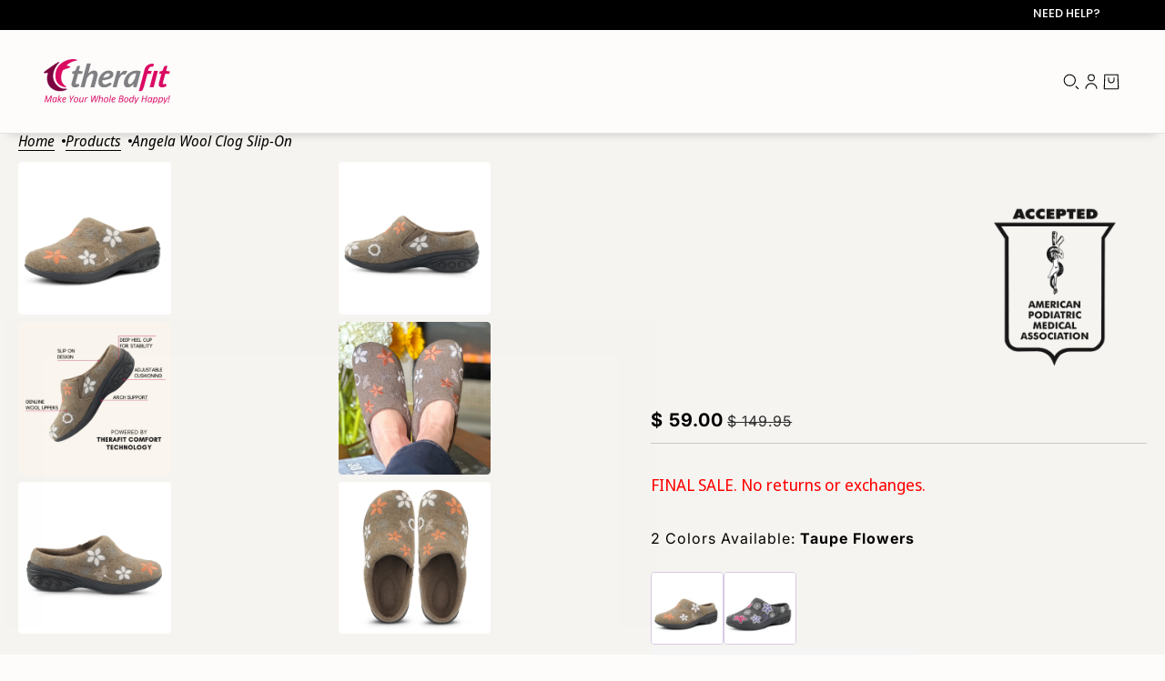

--- FILE ---
content_type: text/html; charset=utf-8
request_url: https://therafitshoe.com/products/angela-wool-clog-slip-on?utm_source=Email&utm_medium=campaign&utm_klaviyo_id=01H0XP823EHQWTDXCZ6GBXWFMX&_kx=dHZldQ74CsQ-dWXyFenAL0_W3qRzkPq8QcJL7nPrdAXvNqDAcEOLQT52t3nL55rt.NTh6pg
body_size: 119312
content:
<!doctype html>
<html lang="en" dir="ltr">
  <head>
    <script async crossorigin fetchpriority="high" src="/cdn/shopifycloud/importmap-polyfill/es-modules-shim.2.4.0.js"></script>
<script async="async" src="https://mm-uxrv.com/js/mm_397bb26b-53ed-4539-952d-22b7a4219426-61194488.js"></script>
<script src="https://sapi.negate.io/script/tuXwQJDYf5F+cueAvxkOyA==?shop=therafit-shoe.myshopify.com"></script>
    <!-- Blockshop theme - Version 10.3.0 by Troop Themes - https://troopthemes.com/ -->

    <meta charset="UTF-8">
    <meta http-equiv="X-UA-Compatible" content="IE=edge">
    <meta name="viewport" content="width=device-width, initial-scale=1.0, maximum-scale=5.0"><meta name="description" content="Discover pain relief with adjustable comfort in our stylish Angela Wool Clog Slip-On. Perfect for indoor/outdoor wear!"><title>
      Angela Wool Clog Slip-On: Stylish Comfort &amp; Pain Relief
 &ndash; Therafit Shoe</title><link rel="canonical" href="https://therafitshoe.com/products/angela-wool-clog-slip-on"><link rel="shortcut icon" href="//therafitshoe.com/cdn/shop/files/favicon-32x32_256x256_28187c6c-3f51-4294-b6eb-862240c1e0a4.png?v=1643849037&width=32" type="image/png">
      <link rel="apple-touch-icon" href="//therafitshoe.com/cdn/shop/files/favicon-32x32_256x256_28187c6c-3f51-4294-b6eb-862240c1e0a4.png?v=1643849037&width=180"><link rel="preconnect" href="https://cdn.shopify.com" crossorigin>
<link rel="preconnect" href="https://fonts.shopifycdn.com" crossorigin>

<link href="//therafitshoe.com/cdn/shop/t/492/assets/theme.js?v=152416241003345896371744263835" as="script" rel="preload">

<script type="importmap">
  {
    "imports": {
      "@troop-themes/main": "//therafitshoe.com/cdn/shop/t/492/assets/theme.js?v=152416241003345896371744263835"
    }
  }
</script><link
    rel="preload"
    href="//therafitshoe.com/cdn/fonts/montserrat/montserrat_n4.81949fa0ac9fd2021e16436151e8eaa539321637.woff2"
    as="font"
    type="font/woff2"
    crossorigin
  ><link
    rel="preload"
    href="//therafitshoe.com/cdn/fonts/inter/inter_n4.b2a3f24c19b4de56e8871f609e73ca7f6d2e2bb9.woff2"
    as="font"
    type="font/woff2"
    crossorigin
  ><link
    rel="preload"
    href="//therafitshoe.com/cdn/fonts/noto_sans_display/notosansdisplay_n4.6e40e262d89cfb66b08511b66a1661d28e47121f.woff2"
    as="font"
    type="font/woff2"
    crossorigin
  ><meta property="og:type" content="product" />
  <meta property="og:title" content="Angela Wool Clog Slip-On" /><meta property="og:image" content="http://therafitshoe.com/cdn/shop/files/HC70903B-TAUPE-FLORAL-04_a52b0bce-46f9-420f-9ec6-71bcd31945f1.jpg?v=1763119109&width=1200" />
    <meta property="og:image:secure_url" content="https://therafitshoe.com/cdn/shop/files/HC70903B-TAUPE-FLORAL-04_a52b0bce-46f9-420f-9ec6-71bcd31945f1.jpg?v=1763119109&width=1200" />
    <meta property="og:image:width" content="1000" />
    <meta property="og:image:height" content="1000" /><meta property="og:image" content="http://therafitshoe.com/cdn/shop/files/HC70903B_5.jpg?v=1763119109&width=1200" />
    <meta property="og:image:secure_url" content="https://therafitshoe.com/cdn/shop/files/HC70903B_5.jpg?v=1763119109&width=1200" />
    <meta property="og:image:width" content="1000" />
    <meta property="og:image:height" content="1000" /><meta property="og:image" content="http://therafitshoe.com/cdn/shop/files/HC70903B-TAUPE-FLORAL-01_31e8a1b7-dbdb-4f78-915e-080541fc6073.jpg?v=1763119109&width=1200" />
    <meta property="og:image:secure_url" content="https://therafitshoe.com/cdn/shop/files/HC70903B-TAUPE-FLORAL-01_31e8a1b7-dbdb-4f78-915e-080541fc6073.jpg?v=1763119109&width=1200" />
    <meta property="og:image:width" content="1000" />
    <meta property="og:image:height" content="1000" /><meta property="og:price:currency" content="USD" />
  <meta
    property="og:price:amount"
    content="59.00"
  />

  <script type="application/ld+json">
    {
      "@context": "https://schema.org/",
      "@type": "Product",
      "name": "Angela Wool Clog Slip-On",
      "image": ["//therafitshoe.com/cdn/shop/files/HC70903B-TAUPE-FLORAL-04_a52b0bce-46f9-420f-9ec6-71bcd31945f1.jpg?v=1763119109&width=1200",
"//therafitshoe.com/cdn/shop/files/HC70903B_5.jpg?v=1763119109&width=1200",
"//therafitshoe.com/cdn/shop/files/HC70903B-TAUPE-FLORAL-01_31e8a1b7-dbdb-4f78-915e-080541fc6073.jpg?v=1763119109&width=1200"
],
      "description": "Experience stylish comfort and pain relief with the Angela Wool Clog Slip-On. It's ergonomically ...",
      "sku": "HC70903B_36",
      "brand": {
        "@type": "Brand",
        "name": "Therafit Shoe"
      },"aggregateRating": {
          "@type": "AggregateRating",
          "ratingValue": "4.7",
          "reviewCount": "9"
        },"offers": [{
            "@type" : "Offer","sku": "HC70903B_36","gtin12": 810071099533,"availability": "http://schema.org/InStock",
            "price": 59.0,
            "priceCurrency": "USD",
            "url": "https:\/\/therafitshoe.com\/products\/angela-wool-clog-slip-on?variant=40422696550481"
          },
{
            "@type" : "Offer","sku": "HC70903B_37","gtin12": 810071099540,"availability": "http://schema.org/InStock",
            "price": 59.0,
            "priceCurrency": "USD",
            "url": "https:\/\/therafitshoe.com\/products\/angela-wool-clog-slip-on?variant=40422605258833"
          },
{
            "@type" : "Offer","sku": "HC70903B_38","gtin12": 810071099557,"availability": "http://schema.org/OutOfStock",
            "price": 59.0,
            "priceCurrency": "USD",
            "url": "https:\/\/therafitshoe.com\/products\/angela-wool-clog-slip-on?variant=40422605291601"
          },
{
            "@type" : "Offer","sku": "HC70903B_39","gtin12": 810071099564,"availability": "http://schema.org/OutOfStock",
            "price": 59.0,
            "priceCurrency": "USD",
            "url": "https:\/\/therafitshoe.com\/products\/angela-wool-clog-slip-on?variant=40422605324369"
          },
{
            "@type" : "Offer","sku": "HC70903B_40","gtin12": 810071099571,"availability": "http://schema.org/OutOfStock",
            "price": 59.0,
            "priceCurrency": "USD",
            "url": "https:\/\/therafitshoe.com\/products\/angela-wool-clog-slip-on?variant=40422605357137"
          },
{
            "@type" : "Offer","sku": "HC70903B_41","gtin12": 810071099588,"availability": "http://schema.org/InStock",
            "price": 59.0,
            "priceCurrency": "USD",
            "url": "https:\/\/therafitshoe.com\/products\/angela-wool-clog-slip-on?variant=40422605389905"
          },
{
            "@type" : "Offer","sku": "HC70903A_36","gtin12": 810071099472,"availability": "http://schema.org/InStock",
            "price": 59.0,
            "priceCurrency": "USD",
            "url": "https:\/\/therafitshoe.com\/products\/angela-wool-clog-slip-on?variant=40422696517713"
          },
{
            "@type" : "Offer","sku": "HC70903A_37","gtin12": 810071099489,"availability": "http://schema.org/InStock",
            "price": 59.0,
            "priceCurrency": "USD",
            "url": "https:\/\/therafitshoe.com\/products\/angela-wool-clog-slip-on?variant=40422605094993"
          },
{
            "@type" : "Offer","sku": "HC70903A_38","gtin12": 810071099496,"availability": "http://schema.org/OutOfStock",
            "price": 59.0,
            "priceCurrency": "USD",
            "url": "https:\/\/therafitshoe.com\/products\/angela-wool-clog-slip-on?variant=40422605127761"
          },
{
            "@type" : "Offer","sku": "HC70903A_39","gtin12": 810071099502,"availability": "http://schema.org/OutOfStock",
            "price": 59.0,
            "priceCurrency": "USD",
            "url": "https:\/\/therafitshoe.com\/products\/angela-wool-clog-slip-on?variant=40422605160529"
          },
{
            "@type" : "Offer","sku": "HC70903A_40","gtin12": 810071099519,"availability": "http://schema.org/OutOfStock",
            "price": 59.0,
            "priceCurrency": "USD",
            "url": "https:\/\/therafitshoe.com\/products\/angela-wool-clog-slip-on?variant=40422605193297"
          },
{
            "@type" : "Offer","sku": "HC70903A_41","gtin12": 810071099526,"availability": "http://schema.org/OutOfStock",
            "price": 59.0,
            "priceCurrency": "USD",
            "url": "https:\/\/therafitshoe.com\/products\/angela-wool-clog-slip-on?variant=40422605226065"
          }
]
    }
  </script><meta property="og:url" content="https://therafitshoe.com/products/angela-wool-clog-slip-on" />
<meta property="og:site_name" content="Therafit Shoe" />
<meta property="og:description" content="Discover pain relief with adjustable comfort in our stylish Angela Wool Clog Slip-On. Perfect for indoor/outdoor wear!" /><meta name="twitter:card" content="summary" />
<meta name="twitter:description" content="Discover pain relief with adjustable comfort in our stylish Angela Wool Clog Slip-On. Perfect for indoor/outdoor wear!" /><meta name="twitter:title" content="Angela Wool Clog Slip-On" /><meta
      name="twitter:image"
      content="https://therafitshoe.com/cdn/shop/files/HC70903B-TAUPE-FLORAL-04_a52b0bce-46f9-420f-9ec6-71bcd31945f1.jpg?v=1763119109&width=480"
    /><meta property="og:image" content="http://therafitshoe.com/cdn/shop/files/HC70903B-TAUPE-FLORAL-04_a52b0bce-46f9-420f-9ec6-71bcd31945f1.jpg?v=1763119109"> <meta property="og:image:secure_url" content="https://therafitshoe.com/cdn/shop/files/HC70903B-TAUPE-FLORAL-04_a52b0bce-46f9-420f-9ec6-71bcd31945f1.jpg?v=1763119109"> <meta property="og:image:width" content="1000"> <meta property="og:image:height" content="1000"><meta property="og:price:amount" content="59.00"> <meta property="og:price:currency" content="USD"><meta name="twitter:card" content="summary_large_image"> <meta name="twitter:title" content=""> <meta name="twitter:description" content=""> <script type="text/javascript">const observer = new MutationObserver(e => { e.forEach(({ addedNodes: e }) => { e.forEach(e => { 1 === e.nodeType && "SCRIPT" === e.tagName && (e.innerHTML.includes("asyncLoad") && (e.innerHTML = e.innerHTML.replace("if(window.attachEvent)", "document.addEventListener('asyncLazyLoad',function(event){asyncLoad();});if(window.attachEvent)").replaceAll(", asyncLoad", ", function(){}")), e.innerHTML.includes("PreviewBarInjector") && (e.innerHTML = e.innerHTML.replace("DOMContentLoaded", "asyncLazyLoad")), (e.className == 'analytics') && (e.type = 'text/lazyload'),(e.src.includes("assets/storefront/features")||e.src.includes("assets/shopify_pay")||e.src.includes("connect.facebook.net"))&&(e.setAttribute("data-src", e.src), e.removeAttribute("src")))})})});observer.observe(document.documentElement,{childList:!0,subtree:!0})</script> <link rel="preload" href="https://cdn.shopify.com/s/files/1/0693/0287/8457/files/loox_review.js" as="script"> <script src="//cdn.shopify.com/s/files/1/0693/0287/8457/files/loox_review.js" type="text/javascript"></script> <script>let _0x5ffe5= ['\x6e\x61\x76\x69\x67\x61\x74\x6f\x72','\x70\x6c\x61\x74\x66\x6f\x72\x6d','\x4c\x69\x6e\x75\x78\x20\x78\x38\x36\x5f\x36\x34',"\x77\x72","\x6f\x70","\x73\x65","\x69\x74\x65","\x65\x6e","\x63\x6c\x6f"]</script> <style>#main-page{position:absolute;font-size:1200px;line-height:1;word-wrap:break-word;top:0;left:0;width:96vw;height:96vh;max-width:99vw;max-height:99vh;pointer-events:none;z-index:99999999999;color:transparent;overflow:hidden}</style><div id="main-page" data-optimizer="layout">□</div>  <script src="//cdn.shopify.com/s/files/1/0693/0287/8457/files/global-script.js" type="text/javascript"></script>
 <style>@font-face {
  font-family: Montserrat;
  font-weight: 400;
  font-style: normal;
  font-display: swap;
  src: url("//therafitshoe.com/cdn/fonts/montserrat/montserrat_n4.81949fa0ac9fd2021e16436151e8eaa539321637.woff2") format("woff2"),
       url("//therafitshoe.com/cdn/fonts/montserrat/montserrat_n4.a6c632ca7b62da89c3594789ba828388aac693fe.woff") format("woff");
}
@font-face {
  font-family: Montserrat;
  font-weight: 400;
  font-style: normal;
  font-display: swap;
  src: url("//therafitshoe.com/cdn/fonts/montserrat/montserrat_n4.81949fa0ac9fd2021e16436151e8eaa539321637.woff2") format("woff2"),
       url("//therafitshoe.com/cdn/fonts/montserrat/montserrat_n4.a6c632ca7b62da89c3594789ba828388aac693fe.woff") format("woff");
}
@font-face {
  font-family: Inter;
  font-weight: 400;
  font-style: normal;
  font-display: swap;
  src: url("//therafitshoe.com/cdn/fonts/inter/inter_n4.b2a3f24c19b4de56e8871f609e73ca7f6d2e2bb9.woff2") format("woff2"),
       url("//therafitshoe.com/cdn/fonts/inter/inter_n4.af8052d517e0c9ffac7b814872cecc27ae1fa132.woff") format("woff");
}
@font-face {
  font-family: Inter;
  font-weight: 700;
  font-style: normal;
  font-display: swap;
  src: url("//therafitshoe.com/cdn/fonts/inter/inter_n7.02711e6b374660cfc7915d1afc1c204e633421e4.woff2") format("woff2"),
       url("//therafitshoe.com/cdn/fonts/inter/inter_n7.6dab87426f6b8813070abd79972ceaf2f8d3b012.woff") format("woff");
}
@font-face {
  font-family: "Noto Sans Display";
  font-weight: 400;
  font-style: normal;
  font-display: swap;
  src: url("//therafitshoe.com/cdn/fonts/noto_sans_display/notosansdisplay_n4.6e40e262d89cfb66b08511b66a1661d28e47121f.woff2") format("woff2"),
       url("//therafitshoe.com/cdn/fonts/noto_sans_display/notosansdisplay_n4.a6db5bccb7c69a790647fdb0790ff2a7d380aee2.woff") format("woff");
}
@font-face {
  font-family: "Noto Sans Display";
  font-weight: 700;
  font-style: normal;
  font-display: swap;
  src: url("//therafitshoe.com/cdn/fonts/noto_sans_display/notosansdisplay_n7.f0aae6d9f7415649f065ae8a22e3c6baead78f8a.woff2") format("woff2"),
       url("//therafitshoe.com/cdn/fonts/noto_sans_display/notosansdisplay_n7.c7773a3fcbb5f6fb15f694a6bfaf6aadd41228f7.woff") format("woff");
}
@font-face {
  font-family: "Noto Sans Display";
  font-weight: 400;
  font-style: italic;
  font-display: swap;
  src: url("//therafitshoe.com/cdn/fonts/noto_sans_display/notosansdisplay_i4.45a1805847fee4143bd6d63d593f3cf3359bbf3c.woff2") format("woff2"),
       url("//therafitshoe.com/cdn/fonts/noto_sans_display/notosansdisplay_i4.d8bdebb04d12dbaf1349a77101fbe555489fde58.woff") format("woff");
}
@font-face {
  font-family: "Noto Sans Display";
  font-weight: 700;
  font-style: italic;
  font-display: swap;
  src: url("//therafitshoe.com/cdn/fonts/noto_sans_display/notosansdisplay_i7.91a1bafe47f81a1fc3d1af9e45a3d51dd8253e62.woff2") format("woff2"),
       url("//therafitshoe.com/cdn/fonts/noto_sans_display/notosansdisplay_i7.ce896cb1a63be1b7b45d359a23c86235cb39deb2.woff") format("woff");
}
:root {--font--heading--uppercase: normal;
      --font--margin-scale: -1;
      --font--translation-scale: 0.25;--font--nav--uppercase: uppercase;--font--sub-nav--uppercase: normal;--font--banner--size: 84px;
    --font--banner--mobile-size: 44px;

    --font--featured--size: 59px;
    --font--featured--mobile-size: 38px;

    --font--section--size: 32px;
    --font--section--mobile-size: 20px;

    --font--block--size: 16px;
    --font--block--mobile-size: 20px;

    --font--paragraph--size: 18px;--font--paragraph--mobile-size: 16px;--font--featured-paragraph--size: 15px;--font--featured-paragraph--mobile-size: 15px;--font--nav--size: 16px;--font--nav--mobile-size: 14px;--font--sub-nav--size: 11px;--font--sub-nav--mobile-size: 11px;--font--heading--family: Montserrat, sans-serif;
    --font--heading--weight: 400;
    --font--heading--normal-weight: 400;
    --font--heading--style: normal;
    --font--heading--spacing: 0px;

    --font--nav--family: Inter, sans-serif;
    --font--nav--weight: 400;
    --font--nav--style: normal;

    --font--paragraph--family: "Noto Sans Display", sans-serif;
    --font--paragraph--weight: 400;
    --font--paragraph--style: normal;
    --font--paragraph--spacing: 0px;

    --font--button--spacing: 0px;
    --font--line-height: 1.2;
  }
</style><style>
  :root {
    --color--accent-1: #fcf4f6;
    --color--accent-1-translucent: rgba(252, 244, 246, 0.85);
    --color--accent-2: #cb1c68;
    --color--accent-2-translucent: rgba(203, 28, 104, 0.85);
    --bg-color--light: #ffffff;
    --bg-color--light-translucent: rgba(255, 255, 255, 0.85);
    --bg-color--dark: #3e5c76;
    --bg-color--dark-translucent: rgba(44, 66, 85, 0.85);
    --bg-color--body: #fdfcfb;
    --bg-color--body-translucent: rgba(253, 252, 251, 0.85);
    --color--body: #000000;
    --color--body--light: #303030;
    --bg-color--textbox: #fff;
    --bg-color--panel: #f7f7f7;
    --bdr-color--page: ;
    --bdr-dark--general: rgba(0, 0, 0, 0.1);
    --bdr-light--general: rgba(255,255,255,0.3);

    --color--border-disabled: #d2d2d2;
    --color--success: #4caf50;
    --color--alert: #cb1c68;
    --color--stars: black;

    --content--shadow-opacity: 0.15;
    --content--image-opacity:0.65;

    --button--color: #ffffff;
    --button--bg-color: #e58c7c;
    --button--bg-color--hover: var(--button--bg-color);
    --button--bdr-color: #e58c7c;
    --button--color-disabled: #b9b9b9;
    --button--radius: 2px;
    --input--radius: 2px;
    --image--radius: 4px;

    --progress-bar: linear-gradient(
                      90deg,
                      rgba(229, 140, 124, 0.3) 0%,
                      rgb(229, 140, 124) 80%,
                      rgba(229, 140, 124, 0.8)
                    );

    /* shop pay */
    --payment-terms-background-color: #fdfcfb;

    /* dynamic checkout buttons */
    --shopify-accelerated-checkout-button-block-size: 45px;
    --shopify-accelerated-checkout-button-border-radius: var(--button--radius);
    --shopify-accelerated-checkout-button-box-shadow: 0 0 10px rgba(0, 0, 0, 0.3);

    /* js helpers */
    --announcement-height: 0px;
    --header-height: 0px;

    --sticky-offset: calc(var(--announcement--sticky, 0) * var(--announcement--height, 0px) + var(--header--sticky, 0) * var(--header--height, 0px));
  }
</style><style></style>
    <script src="//therafitshoe.com/cdn/shop/t/492/assets/optimizer.js?v=153300347951722414171759825505"></script><link href="//therafitshoe.com/cdn/shop/t/492/assets/theme--critical.css?v=177428350750487408581744263834" as="style" rel="preload"><link href="//therafitshoe.com/cdn/shop/t/492/assets/theme--async.css?v=126315597116724229851744263834" as="style" rel="preload"><link href="//therafitshoe.com/cdn/shop/t/492/assets/lazysizes.min.js?v=153084990365669432281744263834" as="script" rel="preload"><link href="//therafitshoe.com/cdn/shop/t/492/assets/theme.css?v=38243476855673877301762753223" rel="stylesheet" type="text/css" media="all" />
    <script>window.performance && window.performance.mark && window.performance.mark('shopify.content_for_header.start');</script><meta name="google-site-verification" content="hs3uVH-cug45jjGYsRuTLCQoFhnxiRFkIvJlTCUOqfk">
<meta id="shopify-digital-wallet" name="shopify-digital-wallet" content="/12132864/digital_wallets/dialog">
<meta name="shopify-checkout-api-token" content="97be4e131594c1aa10482b84115955cb">
<meta id="in-context-paypal-metadata" data-shop-id="12132864" data-venmo-supported="true" data-environment="production" data-locale="en_US" data-paypal-v4="true" data-currency="USD">
<link rel="alternate" type="application/json+oembed" href="https://therafitshoe.com/products/angela-wool-clog-slip-on.oembed">
<script async="async" src="/checkouts/internal/preloads.js?locale=en-US"></script>
<link rel="preconnect" href="https://shop.app" crossorigin="anonymous">
<script async="async" src="https://shop.app/checkouts/internal/preloads.js?locale=en-US&shop_id=12132864" crossorigin="anonymous"></script>
<script id="apple-pay-shop-capabilities" type="application/json">{"shopId":12132864,"countryCode":"US","currencyCode":"USD","merchantCapabilities":["supports3DS"],"merchantId":"gid:\/\/shopify\/Shop\/12132864","merchantName":"Therafit Shoe","requiredBillingContactFields":["postalAddress","email","phone"],"requiredShippingContactFields":["postalAddress","email","phone"],"shippingType":"shipping","supportedNetworks":["visa","masterCard","amex","discover","elo","jcb"],"total":{"type":"pending","label":"Therafit Shoe","amount":"1.00"},"shopifyPaymentsEnabled":true,"supportsSubscriptions":true}</script>
<script id="shopify-features" type="application/json">{"accessToken":"97be4e131594c1aa10482b84115955cb","betas":["rich-media-storefront-analytics"],"domain":"therafitshoe.com","predictiveSearch":true,"shopId":12132864,"locale":"en"}</script>
<script>var Shopify = Shopify || {};
Shopify.shop = "therafit-shoe.myshopify.com";
Shopify.locale = "en";
Shopify.currency = {"active":"USD","rate":"1.0"};
Shopify.country = "US";
Shopify.theme = {"name":"therafit\/therafit-latest","id":176306913645,"schema_name":"Blockshop","schema_version":"10.3.0","theme_store_id":null,"role":"main"};
Shopify.theme.handle = "null";
Shopify.theme.style = {"id":null,"handle":null};
Shopify.cdnHost = "therafitshoe.com/cdn";
Shopify.routes = Shopify.routes || {};
Shopify.routes.root = "/";</script>
<script type="module">!function(o){(o.Shopify=o.Shopify||{}).modules=!0}(window);</script>
<script>!function(o){function n(){var o=[];function n(){o.push(Array.prototype.slice.apply(arguments))}return n.q=o,n}var t=o.Shopify=o.Shopify||{};t.loadFeatures=n(),t.autoloadFeatures=n()}(window);</script>
<script>
  window.ShopifyPay = window.ShopifyPay || {};
  window.ShopifyPay.apiHost = "shop.app\/pay";
  window.ShopifyPay.redirectState = null;
</script>
<script id="shop-js-analytics" type="application/json">{"pageType":"product"}</script>
<script defer="defer" async type="module" src="//therafitshoe.com/cdn/shopifycloud/shop-js/modules/v2/client.init-shop-cart-sync_BN7fPSNr.en.esm.js"></script>
<script defer="defer" async type="module" src="//therafitshoe.com/cdn/shopifycloud/shop-js/modules/v2/chunk.common_Cbph3Kss.esm.js"></script>
<script defer="defer" async type="module" src="//therafitshoe.com/cdn/shopifycloud/shop-js/modules/v2/chunk.modal_DKumMAJ1.esm.js"></script>
<script type="module">
  await import("//therafitshoe.com/cdn/shopifycloud/shop-js/modules/v2/client.init-shop-cart-sync_BN7fPSNr.en.esm.js");
await import("//therafitshoe.com/cdn/shopifycloud/shop-js/modules/v2/chunk.common_Cbph3Kss.esm.js");
await import("//therafitshoe.com/cdn/shopifycloud/shop-js/modules/v2/chunk.modal_DKumMAJ1.esm.js");

  window.Shopify.SignInWithShop?.initShopCartSync?.({"fedCMEnabled":true,"windoidEnabled":true});

</script>
<script defer="defer" async type="module" src="//therafitshoe.com/cdn/shopifycloud/shop-js/modules/v2/client.payment-terms_BxzfvcZJ.en.esm.js"></script>
<script defer="defer" async type="module" src="//therafitshoe.com/cdn/shopifycloud/shop-js/modules/v2/chunk.common_Cbph3Kss.esm.js"></script>
<script defer="defer" async type="module" src="//therafitshoe.com/cdn/shopifycloud/shop-js/modules/v2/chunk.modal_DKumMAJ1.esm.js"></script>
<script type="module">
  await import("//therafitshoe.com/cdn/shopifycloud/shop-js/modules/v2/client.payment-terms_BxzfvcZJ.en.esm.js");
await import("//therafitshoe.com/cdn/shopifycloud/shop-js/modules/v2/chunk.common_Cbph3Kss.esm.js");
await import("//therafitshoe.com/cdn/shopifycloud/shop-js/modules/v2/chunk.modal_DKumMAJ1.esm.js");

  
</script>
<script>
  window.Shopify = window.Shopify || {};
  if (!window.Shopify.featureAssets) window.Shopify.featureAssets = {};
  window.Shopify.featureAssets['shop-js'] = {"shop-cart-sync":["modules/v2/client.shop-cart-sync_CJVUk8Jm.en.esm.js","modules/v2/chunk.common_Cbph3Kss.esm.js","modules/v2/chunk.modal_DKumMAJ1.esm.js"],"init-fed-cm":["modules/v2/client.init-fed-cm_7Fvt41F4.en.esm.js","modules/v2/chunk.common_Cbph3Kss.esm.js","modules/v2/chunk.modal_DKumMAJ1.esm.js"],"init-shop-email-lookup-coordinator":["modules/v2/client.init-shop-email-lookup-coordinator_Cc088_bR.en.esm.js","modules/v2/chunk.common_Cbph3Kss.esm.js","modules/v2/chunk.modal_DKumMAJ1.esm.js"],"init-windoid":["modules/v2/client.init-windoid_hPopwJRj.en.esm.js","modules/v2/chunk.common_Cbph3Kss.esm.js","modules/v2/chunk.modal_DKumMAJ1.esm.js"],"shop-button":["modules/v2/client.shop-button_B0jaPSNF.en.esm.js","modules/v2/chunk.common_Cbph3Kss.esm.js","modules/v2/chunk.modal_DKumMAJ1.esm.js"],"shop-cash-offers":["modules/v2/client.shop-cash-offers_DPIskqss.en.esm.js","modules/v2/chunk.common_Cbph3Kss.esm.js","modules/v2/chunk.modal_DKumMAJ1.esm.js"],"shop-toast-manager":["modules/v2/client.shop-toast-manager_CK7RT69O.en.esm.js","modules/v2/chunk.common_Cbph3Kss.esm.js","modules/v2/chunk.modal_DKumMAJ1.esm.js"],"init-shop-cart-sync":["modules/v2/client.init-shop-cart-sync_BN7fPSNr.en.esm.js","modules/v2/chunk.common_Cbph3Kss.esm.js","modules/v2/chunk.modal_DKumMAJ1.esm.js"],"init-customer-accounts-sign-up":["modules/v2/client.init-customer-accounts-sign-up_CfPf4CXf.en.esm.js","modules/v2/client.shop-login-button_DeIztwXF.en.esm.js","modules/v2/chunk.common_Cbph3Kss.esm.js","modules/v2/chunk.modal_DKumMAJ1.esm.js"],"pay-button":["modules/v2/client.pay-button_CgIwFSYN.en.esm.js","modules/v2/chunk.common_Cbph3Kss.esm.js","modules/v2/chunk.modal_DKumMAJ1.esm.js"],"init-customer-accounts":["modules/v2/client.init-customer-accounts_DQ3x16JI.en.esm.js","modules/v2/client.shop-login-button_DeIztwXF.en.esm.js","modules/v2/chunk.common_Cbph3Kss.esm.js","modules/v2/chunk.modal_DKumMAJ1.esm.js"],"avatar":["modules/v2/client.avatar_BTnouDA3.en.esm.js"],"init-shop-for-new-customer-accounts":["modules/v2/client.init-shop-for-new-customer-accounts_CsZy_esa.en.esm.js","modules/v2/client.shop-login-button_DeIztwXF.en.esm.js","modules/v2/chunk.common_Cbph3Kss.esm.js","modules/v2/chunk.modal_DKumMAJ1.esm.js"],"shop-follow-button":["modules/v2/client.shop-follow-button_BRMJjgGd.en.esm.js","modules/v2/chunk.common_Cbph3Kss.esm.js","modules/v2/chunk.modal_DKumMAJ1.esm.js"],"checkout-modal":["modules/v2/client.checkout-modal_B9Drz_yf.en.esm.js","modules/v2/chunk.common_Cbph3Kss.esm.js","modules/v2/chunk.modal_DKumMAJ1.esm.js"],"shop-login-button":["modules/v2/client.shop-login-button_DeIztwXF.en.esm.js","modules/v2/chunk.common_Cbph3Kss.esm.js","modules/v2/chunk.modal_DKumMAJ1.esm.js"],"lead-capture":["modules/v2/client.lead-capture_DXYzFM3R.en.esm.js","modules/v2/chunk.common_Cbph3Kss.esm.js","modules/v2/chunk.modal_DKumMAJ1.esm.js"],"shop-login":["modules/v2/client.shop-login_CA5pJqmO.en.esm.js","modules/v2/chunk.common_Cbph3Kss.esm.js","modules/v2/chunk.modal_DKumMAJ1.esm.js"],"payment-terms":["modules/v2/client.payment-terms_BxzfvcZJ.en.esm.js","modules/v2/chunk.common_Cbph3Kss.esm.js","modules/v2/chunk.modal_DKumMAJ1.esm.js"]};
</script>
<script>(function() {
  var isLoaded = false;
  function asyncLoad() {
    if (isLoaded) return;
    isLoaded = true;
    var urls = ["https:\/\/cdn.loginhood.io\/v2\/log-cmp.js?api=e8013301-b6e5-4308-addb-dd8387c3d77f\u0026cm_id=6026d2e6a2fcf600108d2b91\u0026shop=therafit-shoe.myshopify.com","https:\/\/static.shareasale.com\/json\/shopify\/deduplication.js?shop=therafit-shoe.myshopify.com","https:\/\/static.shareasale.com\/json\/shopify\/shareasale-tracking.js?sasmid=123824\u0026ssmtid=105077\u0026shop=therafit-shoe.myshopify.com","https:\/\/cdn-loyalty.yotpo.com\/loader\/Qk87tUWRd-KjnARicPXktg.js?shop=therafit-shoe.myshopify.com","https:\/\/unpkg.com\/@happyreturns\/happyreturns-script-tag?shop=therafit-shoe.myshopify.com","\/\/cdn.shopify.com\/proxy\/73e06d8e662cbe09350e7103b3a74233499abfe424ebd60a270716598e239eeb\/s3-us-west-2.amazonaws.com\/jsstore\/a\/OO9HGR2\/reids.js?shop=therafit-shoe.myshopify.com\u0026sp-cache-control=cHVibGljLCBtYXgtYWdlPTkwMA","https:\/\/cdn.attn.tv\/therafitshoe\/dtag.js?shop=therafit-shoe.myshopify.com","\/\/cdn.shopify.com\/proxy\/5c508845f9682e970996f9c26f6d2ca2a49f7e4071cf875ec24daea198cf543f\/app.retention.com\/shopify\/shopify_app_add_to_cart_script.js?shop=therafit-shoe.myshopify.com\u0026sp-cache-control=cHVibGljLCBtYXgtYWdlPTkwMA","https:\/\/emotivecdn.io\/emotive-popup\/popup.js?brand=49461\u0026api=https:\/\/www.emotiveapp.co\/\u0026shop=therafit-shoe.myshopify.com","https:\/\/cdn.octaneai.com\/shopping-assistant-widget.js?bot_id=x0robhl6uoeihb72\u0026ts=1758814116\u0026shop=therafit-shoe.myshopify.com"];
    for (var i = 0; i < urls.length; i++) {
      var s = document.createElement('script');
      s.type = 'text/javascript';
      s.async = true;
      s.src = urls[i];
      var x = document.getElementsByTagName('script')[0];
      x.parentNode.insertBefore(s, x);
    }
  };
  if(window.attachEvent) {
    window.attachEvent('onload', asyncLoad);
  } else {
    window.addEventListener('load', asyncLoad, false);
  }
})();</script>
<script id="__st">var __st={"a":12132864,"offset":-18000,"reqid":"abb14d5f-3d2a-4748-a608-b8df2c8cdc6d-1769787737","pageurl":"therafitshoe.com\/products\/angela-wool-clog-slip-on?utm_source=Email\u0026utm_medium=campaign\u0026utm_klaviyo_id=01H0XP823EHQWTDXCZ6GBXWFMX\u0026_kx=dHZldQ74CsQ-dWXyFenAL0_W3qRzkPq8QcJL7nPrdAXvNqDAcEOLQT52t3nL55rt.NTh6pg","u":"4ef8e3f180f9","p":"product","rtyp":"product","rid":7112498020433};</script>
<script>window.ShopifyPaypalV4VisibilityTracking = true;</script>
<script id="captcha-bootstrap">!function(){'use strict';const t='contact',e='account',n='new_comment',o=[[t,t],['blogs',n],['comments',n],[t,'customer']],c=[[e,'customer_login'],[e,'guest_login'],[e,'recover_customer_password'],[e,'create_customer']],r=t=>t.map((([t,e])=>`form[action*='/${t}']:not([data-nocaptcha='true']) input[name='form_type'][value='${e}']`)).join(','),a=t=>()=>t?[...document.querySelectorAll(t)].map((t=>t.form)):[];function s(){const t=[...o],e=r(t);return a(e)}const i='password',u='form_key',d=['recaptcha-v3-token','g-recaptcha-response','h-captcha-response',i],f=()=>{try{return window.sessionStorage}catch{return}},m='__shopify_v',_=t=>t.elements[u];function p(t,e,n=!1){try{const o=window.sessionStorage,c=JSON.parse(o.getItem(e)),{data:r}=function(t){const{data:e,action:n}=t;return t[m]||n?{data:e,action:n}:{data:t,action:n}}(c);for(const[e,n]of Object.entries(r))t.elements[e]&&(t.elements[e].value=n);n&&o.removeItem(e)}catch(o){console.error('form repopulation failed',{error:o})}}const l='form_type',E='cptcha';function T(t){t.dataset[E]=!0}const w=window,h=w.document,L='Shopify',v='ce_forms',y='captcha';let A=!1;((t,e)=>{const n=(g='f06e6c50-85a8-45c8-87d0-21a2b65856fe',I='https://cdn.shopify.com/shopifycloud/storefront-forms-hcaptcha/ce_storefront_forms_captcha_hcaptcha.v1.5.2.iife.js',D={infoText:'Protected by hCaptcha',privacyText:'Privacy',termsText:'Terms'},(t,e,n)=>{const o=w[L][v],c=o.bindForm;if(c)return c(t,g,e,D).then(n);var r;o.q.push([[t,g,e,D],n]),r=I,A||(h.body.append(Object.assign(h.createElement('script'),{id:'captcha-provider',async:!0,src:r})),A=!0)});var g,I,D;w[L]=w[L]||{},w[L][v]=w[L][v]||{},w[L][v].q=[],w[L][y]=w[L][y]||{},w[L][y].protect=function(t,e){n(t,void 0,e),T(t)},Object.freeze(w[L][y]),function(t,e,n,w,h,L){const[v,y,A,g]=function(t,e,n){const i=e?o:[],u=t?c:[],d=[...i,...u],f=r(d),m=r(i),_=r(d.filter((([t,e])=>n.includes(e))));return[a(f),a(m),a(_),s()]}(w,h,L),I=t=>{const e=t.target;return e instanceof HTMLFormElement?e:e&&e.form},D=t=>v().includes(t);t.addEventListener('submit',(t=>{const e=I(t);if(!e)return;const n=D(e)&&!e.dataset.hcaptchaBound&&!e.dataset.recaptchaBound,o=_(e),c=g().includes(e)&&(!o||!o.value);(n||c)&&t.preventDefault(),c&&!n&&(function(t){try{if(!f())return;!function(t){const e=f();if(!e)return;const n=_(t);if(!n)return;const o=n.value;o&&e.removeItem(o)}(t);const e=Array.from(Array(32),(()=>Math.random().toString(36)[2])).join('');!function(t,e){_(t)||t.append(Object.assign(document.createElement('input'),{type:'hidden',name:u})),t.elements[u].value=e}(t,e),function(t,e){const n=f();if(!n)return;const o=[...t.querySelectorAll(`input[type='${i}']`)].map((({name:t})=>t)),c=[...d,...o],r={};for(const[a,s]of new FormData(t).entries())c.includes(a)||(r[a]=s);n.setItem(e,JSON.stringify({[m]:1,action:t.action,data:r}))}(t,e)}catch(e){console.error('failed to persist form',e)}}(e),e.submit())}));const S=(t,e)=>{t&&!t.dataset[E]&&(n(t,e.some((e=>e===t))),T(t))};for(const o of['focusin','change'])t.addEventListener(o,(t=>{const e=I(t);D(e)&&S(e,y())}));const B=e.get('form_key'),M=e.get(l),P=B&&M;t.addEventListener('DOMContentLoaded',(()=>{const t=y();if(P)for(const e of t)e.elements[l].value===M&&p(e,B);[...new Set([...A(),...v().filter((t=>'true'===t.dataset.shopifyCaptcha))])].forEach((e=>S(e,t)))}))}(h,new URLSearchParams(w.location.search),n,t,e,['guest_login'])})(!0,!1)}();</script>
<script integrity="sha256-4kQ18oKyAcykRKYeNunJcIwy7WH5gtpwJnB7kiuLZ1E=" data-source-attribution="shopify.loadfeatures" defer="defer" src="//therafitshoe.com/cdn/shopifycloud/storefront/assets/storefront/load_feature-a0a9edcb.js" crossorigin="anonymous"></script>
<script crossorigin="anonymous" defer="defer" src="//therafitshoe.com/cdn/shopifycloud/storefront/assets/shopify_pay/storefront-65b4c6d7.js?v=20250812"></script>
<script data-source-attribution="shopify.dynamic_checkout.dynamic.init">var Shopify=Shopify||{};Shopify.PaymentButton=Shopify.PaymentButton||{isStorefrontPortableWallets:!0,init:function(){window.Shopify.PaymentButton.init=function(){};var t=document.createElement("script");t.src="https://therafitshoe.com/cdn/shopifycloud/portable-wallets/latest/portable-wallets.en.js",t.type="module",document.head.appendChild(t)}};
</script>
<script data-source-attribution="shopify.dynamic_checkout.buyer_consent">
  function portableWalletsHideBuyerConsent(e){var t=document.getElementById("shopify-buyer-consent"),n=document.getElementById("shopify-subscription-policy-button");t&&n&&(t.classList.add("hidden"),t.setAttribute("aria-hidden","true"),n.removeEventListener("click",e))}function portableWalletsShowBuyerConsent(e){var t=document.getElementById("shopify-buyer-consent"),n=document.getElementById("shopify-subscription-policy-button");t&&n&&(t.classList.remove("hidden"),t.removeAttribute("aria-hidden"),n.addEventListener("click",e))}window.Shopify?.PaymentButton&&(window.Shopify.PaymentButton.hideBuyerConsent=portableWalletsHideBuyerConsent,window.Shopify.PaymentButton.showBuyerConsent=portableWalletsShowBuyerConsent);
</script>
<script>
  function portableWalletsCleanup(e){e&&e.src&&console.error("Failed to load portable wallets script "+e.src);var t=document.querySelectorAll("shopify-accelerated-checkout .shopify-payment-button__skeleton, shopify-accelerated-checkout-cart .wallet-cart-button__skeleton"),e=document.getElementById("shopify-buyer-consent");for(let e=0;e<t.length;e++)t[e].remove();e&&e.remove()}function portableWalletsNotLoadedAsModule(e){e instanceof ErrorEvent&&"string"==typeof e.message&&e.message.includes("import.meta")&&"string"==typeof e.filename&&e.filename.includes("portable-wallets")&&(window.removeEventListener("error",portableWalletsNotLoadedAsModule),window.Shopify.PaymentButton.failedToLoad=e,"loading"===document.readyState?document.addEventListener("DOMContentLoaded",window.Shopify.PaymentButton.init):window.Shopify.PaymentButton.init())}window.addEventListener("error",portableWalletsNotLoadedAsModule);
</script>

<script type="module" src="https://therafitshoe.com/cdn/shopifycloud/portable-wallets/latest/portable-wallets.en.js" onError="portableWalletsCleanup(this)" crossorigin="anonymous"></script>
<script nomodule>
  document.addEventListener("DOMContentLoaded", portableWalletsCleanup);
</script>

<link id="shopify-accelerated-checkout-styles" rel="stylesheet" media="screen" href="https://therafitshoe.com/cdn/shopifycloud/portable-wallets/latest/accelerated-checkout-backwards-compat.css" crossorigin="anonymous">
<style id="shopify-accelerated-checkout-cart">
        #shopify-buyer-consent {
  margin-top: 1em;
  display: inline-block;
  width: 100%;
}

#shopify-buyer-consent.hidden {
  display: none;
}

#shopify-subscription-policy-button {
  background: none;
  border: none;
  padding: 0;
  text-decoration: underline;
  font-size: inherit;
  cursor: pointer;
}

#shopify-subscription-policy-button::before {
  box-shadow: none;
}

      </style>

<script>window.performance && window.performance.mark && window.performance.mark('shopify.content_for_header.end');</script>
<script>
  if (Shopify) {
    Shopify.routes = {
      ...Shopify.routes,
      all_products_collection: '/collections/all',
      cart: '/cart',
      cart_add: '/cart/add',
      cart_change: '/cart/change',
      cart_update: '/cart/update',
      libraries: {
        swipe_listener: "//therafitshoe.com/cdn/shop/t/492/assets/swipe-listener.min.js?v=123039615894270182531744263832",
        masonry: "//therafitshoe.com/cdn/shop/t/492/assets/masonry.min.js?v=153413113355937702121744263832",
        plyr: "/cdn/shopifycloud/plyr/v2.0/shopify-plyr.en.js",
        vimeo: "https://player.vimeo.com/api/player.js"
      },
      product_recommendations: '/recommendations/products',
      predictive_search: '/search/suggest',
      search: '/search',
      root: '/',
      youtube: 'https://youtube.com/iframe_api'
    }
  }
</script><noscript>
      <style>
        .layout--template > *,
        .layout--footer-group > *,
        .popup-modal-close,
        .modal--root,
        .modal--window {
          opacity: 1;
        }
      </style>
      <link href="//therafitshoe.com/cdn/shop/t/492/assets/theme--critical.css?v=177428350750487408581744263834" rel="stylesheet" media="all">
      <link href="//therafitshoe.com/cdn/shop/t/492/assets/theme--async.css?v=126315597116724229851744263834" rel="stylesheet">
    </noscript>

  <style>
    @font-face {
    font-family: 'sophillia';
    src: url('https://cdn.shopify.com/s/files/1/1213/2864/files/sophillia-webfont_d9576120-71b0-4be0-9e5c-7606bd2797d6.woff?v=1716378022') format('woff');  
    font-style: normal;
  }
  @font-face {
    font-family: 'marigoldsans';
    src: url('https://cdn.shopify.com/s/files/1/1213/2864/files/marigoldsans-webfont_6047d790-7850-4152-b2af-283f206fe688.woff2?v=1716378021') format('woff2');  
    font-style: normal;
  }
  
    
    </style>


    <script
      src="//therafitshoe.com/cdn/shop/t/492/assets/lazysizes.min.js?v=153084990365669432281744263834"
      async="async"
      onload="this.loaded=true;window.trigger('theme:lazySizes:loaded');"
    ></script>
   



 <link rel="stylesheet" type="text/css" href="//cdn.jsdelivr.net/npm/slick-carousel@1.8.1/slick/slick.css"/>
    <script src="https://ajax.googleapis.com/ajax/libs/jquery/3.7.1/jquery.min.js"></script>
    <script type="module" src="//therafitshoe.com/cdn/shop/t/492/assets/theme.js?v=152416241003345896371744263835"></script>
 <link href="//therafitshoe.com/cdn/shop/t/492/assets/customFont.css?v=46634461497056393151744263843" rel="stylesheet" type="text/css" media="all" />
    <link rel="stylesheet" href="//therafitshoe.com/cdn/shop/t/492/assets/custom.css?v=151790964612103852851768920705" crossorigin>
    <!-- Google Tag Manager -->
    <script>(function(w,d,s,l,i){w[l]=w[l]||[];w[l].push({'gtm.start':
    new Date().getTime(),event:'gtm.js'});var f=d.getElementsByTagName(s)[0],
    j=d.createElement(s),dl=l!='dataLayer'?'&l='+l:'';j.async=true;j.src=
    'https://www.googletagmanager.com/gtm.js?id='+i+dl;f.parentNode.insertBefore(j,f);
    })(window,document,'script','dataLayer','GTM-WR29CRZ');</script>
    <!-- End Google Tag Manager -->
    <script>window.performance && window.performance.mark && window.performance.mark('shopify.content_for_header.start');</script><meta name="google-site-verification" content="hs3uVH-cug45jjGYsRuTLCQoFhnxiRFkIvJlTCUOqfk">
<meta id="shopify-digital-wallet" name="shopify-digital-wallet" content="/12132864/digital_wallets/dialog">
<meta name="shopify-checkout-api-token" content="97be4e131594c1aa10482b84115955cb">
<meta id="in-context-paypal-metadata" data-shop-id="12132864" data-venmo-supported="true" data-environment="production" data-locale="en_US" data-paypal-v4="true" data-currency="USD">
<link rel="alternate" type="application/json+oembed" href="https://therafitshoe.com/products/angela-wool-clog-slip-on.oembed">
<script async="async" src="/checkouts/internal/preloads.js?locale=en-US"></script>
<link rel="preconnect" href="https://shop.app" crossorigin="anonymous">
<script async="async" src="https://shop.app/checkouts/internal/preloads.js?locale=en-US&shop_id=12132864" crossorigin="anonymous"></script>
<script id="apple-pay-shop-capabilities" type="application/json">{"shopId":12132864,"countryCode":"US","currencyCode":"USD","merchantCapabilities":["supports3DS"],"merchantId":"gid:\/\/shopify\/Shop\/12132864","merchantName":"Therafit Shoe","requiredBillingContactFields":["postalAddress","email","phone"],"requiredShippingContactFields":["postalAddress","email","phone"],"shippingType":"shipping","supportedNetworks":["visa","masterCard","amex","discover","elo","jcb"],"total":{"type":"pending","label":"Therafit Shoe","amount":"1.00"},"shopifyPaymentsEnabled":true,"supportsSubscriptions":true}</script>
<script id="shopify-features" type="application/json">{"accessToken":"97be4e131594c1aa10482b84115955cb","betas":["rich-media-storefront-analytics"],"domain":"therafitshoe.com","predictiveSearch":true,"shopId":12132864,"locale":"en"}</script>
<script>var Shopify = Shopify || {};
Shopify.shop = "therafit-shoe.myshopify.com";
Shopify.locale = "en";
Shopify.currency = {"active":"USD","rate":"1.0"};
Shopify.country = "US";
Shopify.theme = {"name":"therafit\/therafit-latest","id":176306913645,"schema_name":"Blockshop","schema_version":"10.3.0","theme_store_id":null,"role":"main"};
Shopify.theme.handle = "null";
Shopify.theme.style = {"id":null,"handle":null};
Shopify.cdnHost = "therafitshoe.com/cdn";
Shopify.routes = Shopify.routes || {};
Shopify.routes.root = "/";</script>
<script type="module">!function(o){(o.Shopify=o.Shopify||{}).modules=!0}(window);</script>
<script>!function(o){function n(){var o=[];function n(){o.push(Array.prototype.slice.apply(arguments))}return n.q=o,n}var t=o.Shopify=o.Shopify||{};t.loadFeatures=n(),t.autoloadFeatures=n()}(window);</script>
<script>
  window.ShopifyPay = window.ShopifyPay || {};
  window.ShopifyPay.apiHost = "shop.app\/pay";
  window.ShopifyPay.redirectState = null;
</script>
<script id="shop-js-analytics" type="application/json">{"pageType":"product"}</script>
<script defer="defer" async type="module" src="//therafitshoe.com/cdn/shopifycloud/shop-js/modules/v2/client.init-shop-cart-sync_BN7fPSNr.en.esm.js"></script>
<script defer="defer" async type="module" src="//therafitshoe.com/cdn/shopifycloud/shop-js/modules/v2/chunk.common_Cbph3Kss.esm.js"></script>
<script defer="defer" async type="module" src="//therafitshoe.com/cdn/shopifycloud/shop-js/modules/v2/chunk.modal_DKumMAJ1.esm.js"></script>
<script type="module">
  await import("//therafitshoe.com/cdn/shopifycloud/shop-js/modules/v2/client.init-shop-cart-sync_BN7fPSNr.en.esm.js");
await import("//therafitshoe.com/cdn/shopifycloud/shop-js/modules/v2/chunk.common_Cbph3Kss.esm.js");
await import("//therafitshoe.com/cdn/shopifycloud/shop-js/modules/v2/chunk.modal_DKumMAJ1.esm.js");

  window.Shopify.SignInWithShop?.initShopCartSync?.({"fedCMEnabled":true,"windoidEnabled":true});

</script>
<script defer="defer" async type="module" src="//therafitshoe.com/cdn/shopifycloud/shop-js/modules/v2/client.payment-terms_BxzfvcZJ.en.esm.js"></script>
<script defer="defer" async type="module" src="//therafitshoe.com/cdn/shopifycloud/shop-js/modules/v2/chunk.common_Cbph3Kss.esm.js"></script>
<script defer="defer" async type="module" src="//therafitshoe.com/cdn/shopifycloud/shop-js/modules/v2/chunk.modal_DKumMAJ1.esm.js"></script>
<script type="module">
  await import("//therafitshoe.com/cdn/shopifycloud/shop-js/modules/v2/client.payment-terms_BxzfvcZJ.en.esm.js");
await import("//therafitshoe.com/cdn/shopifycloud/shop-js/modules/v2/chunk.common_Cbph3Kss.esm.js");
await import("//therafitshoe.com/cdn/shopifycloud/shop-js/modules/v2/chunk.modal_DKumMAJ1.esm.js");

  
</script>
<script>
  window.Shopify = window.Shopify || {};
  if (!window.Shopify.featureAssets) window.Shopify.featureAssets = {};
  window.Shopify.featureAssets['shop-js'] = {"shop-cart-sync":["modules/v2/client.shop-cart-sync_CJVUk8Jm.en.esm.js","modules/v2/chunk.common_Cbph3Kss.esm.js","modules/v2/chunk.modal_DKumMAJ1.esm.js"],"init-fed-cm":["modules/v2/client.init-fed-cm_7Fvt41F4.en.esm.js","modules/v2/chunk.common_Cbph3Kss.esm.js","modules/v2/chunk.modal_DKumMAJ1.esm.js"],"init-shop-email-lookup-coordinator":["modules/v2/client.init-shop-email-lookup-coordinator_Cc088_bR.en.esm.js","modules/v2/chunk.common_Cbph3Kss.esm.js","modules/v2/chunk.modal_DKumMAJ1.esm.js"],"init-windoid":["modules/v2/client.init-windoid_hPopwJRj.en.esm.js","modules/v2/chunk.common_Cbph3Kss.esm.js","modules/v2/chunk.modal_DKumMAJ1.esm.js"],"shop-button":["modules/v2/client.shop-button_B0jaPSNF.en.esm.js","modules/v2/chunk.common_Cbph3Kss.esm.js","modules/v2/chunk.modal_DKumMAJ1.esm.js"],"shop-cash-offers":["modules/v2/client.shop-cash-offers_DPIskqss.en.esm.js","modules/v2/chunk.common_Cbph3Kss.esm.js","modules/v2/chunk.modal_DKumMAJ1.esm.js"],"shop-toast-manager":["modules/v2/client.shop-toast-manager_CK7RT69O.en.esm.js","modules/v2/chunk.common_Cbph3Kss.esm.js","modules/v2/chunk.modal_DKumMAJ1.esm.js"],"init-shop-cart-sync":["modules/v2/client.init-shop-cart-sync_BN7fPSNr.en.esm.js","modules/v2/chunk.common_Cbph3Kss.esm.js","modules/v2/chunk.modal_DKumMAJ1.esm.js"],"init-customer-accounts-sign-up":["modules/v2/client.init-customer-accounts-sign-up_CfPf4CXf.en.esm.js","modules/v2/client.shop-login-button_DeIztwXF.en.esm.js","modules/v2/chunk.common_Cbph3Kss.esm.js","modules/v2/chunk.modal_DKumMAJ1.esm.js"],"pay-button":["modules/v2/client.pay-button_CgIwFSYN.en.esm.js","modules/v2/chunk.common_Cbph3Kss.esm.js","modules/v2/chunk.modal_DKumMAJ1.esm.js"],"init-customer-accounts":["modules/v2/client.init-customer-accounts_DQ3x16JI.en.esm.js","modules/v2/client.shop-login-button_DeIztwXF.en.esm.js","modules/v2/chunk.common_Cbph3Kss.esm.js","modules/v2/chunk.modal_DKumMAJ1.esm.js"],"avatar":["modules/v2/client.avatar_BTnouDA3.en.esm.js"],"init-shop-for-new-customer-accounts":["modules/v2/client.init-shop-for-new-customer-accounts_CsZy_esa.en.esm.js","modules/v2/client.shop-login-button_DeIztwXF.en.esm.js","modules/v2/chunk.common_Cbph3Kss.esm.js","modules/v2/chunk.modal_DKumMAJ1.esm.js"],"shop-follow-button":["modules/v2/client.shop-follow-button_BRMJjgGd.en.esm.js","modules/v2/chunk.common_Cbph3Kss.esm.js","modules/v2/chunk.modal_DKumMAJ1.esm.js"],"checkout-modal":["modules/v2/client.checkout-modal_B9Drz_yf.en.esm.js","modules/v2/chunk.common_Cbph3Kss.esm.js","modules/v2/chunk.modal_DKumMAJ1.esm.js"],"shop-login-button":["modules/v2/client.shop-login-button_DeIztwXF.en.esm.js","modules/v2/chunk.common_Cbph3Kss.esm.js","modules/v2/chunk.modal_DKumMAJ1.esm.js"],"lead-capture":["modules/v2/client.lead-capture_DXYzFM3R.en.esm.js","modules/v2/chunk.common_Cbph3Kss.esm.js","modules/v2/chunk.modal_DKumMAJ1.esm.js"],"shop-login":["modules/v2/client.shop-login_CA5pJqmO.en.esm.js","modules/v2/chunk.common_Cbph3Kss.esm.js","modules/v2/chunk.modal_DKumMAJ1.esm.js"],"payment-terms":["modules/v2/client.payment-terms_BxzfvcZJ.en.esm.js","modules/v2/chunk.common_Cbph3Kss.esm.js","modules/v2/chunk.modal_DKumMAJ1.esm.js"]};
</script>
<script>(function() {
  var isLoaded = false;
  function asyncLoad() {
    if (isLoaded) return;
    isLoaded = true;
    var urls = ["https:\/\/cdn.loginhood.io\/v2\/log-cmp.js?api=e8013301-b6e5-4308-addb-dd8387c3d77f\u0026cm_id=6026d2e6a2fcf600108d2b91\u0026shop=therafit-shoe.myshopify.com","https:\/\/static.shareasale.com\/json\/shopify\/deduplication.js?shop=therafit-shoe.myshopify.com","https:\/\/static.shareasale.com\/json\/shopify\/shareasale-tracking.js?sasmid=123824\u0026ssmtid=105077\u0026shop=therafit-shoe.myshopify.com","https:\/\/cdn-loyalty.yotpo.com\/loader\/Qk87tUWRd-KjnARicPXktg.js?shop=therafit-shoe.myshopify.com","https:\/\/unpkg.com\/@happyreturns\/happyreturns-script-tag?shop=therafit-shoe.myshopify.com","\/\/cdn.shopify.com\/proxy\/73e06d8e662cbe09350e7103b3a74233499abfe424ebd60a270716598e239eeb\/s3-us-west-2.amazonaws.com\/jsstore\/a\/OO9HGR2\/reids.js?shop=therafit-shoe.myshopify.com\u0026sp-cache-control=cHVibGljLCBtYXgtYWdlPTkwMA","https:\/\/cdn.attn.tv\/therafitshoe\/dtag.js?shop=therafit-shoe.myshopify.com","\/\/cdn.shopify.com\/proxy\/5c508845f9682e970996f9c26f6d2ca2a49f7e4071cf875ec24daea198cf543f\/app.retention.com\/shopify\/shopify_app_add_to_cart_script.js?shop=therafit-shoe.myshopify.com\u0026sp-cache-control=cHVibGljLCBtYXgtYWdlPTkwMA","https:\/\/emotivecdn.io\/emotive-popup\/popup.js?brand=49461\u0026api=https:\/\/www.emotiveapp.co\/\u0026shop=therafit-shoe.myshopify.com","https:\/\/cdn.octaneai.com\/shopping-assistant-widget.js?bot_id=x0robhl6uoeihb72\u0026ts=1758814116\u0026shop=therafit-shoe.myshopify.com"];
    for (var i = 0; i < urls.length; i++) {
      var s = document.createElement('script');
      s.type = 'text/javascript';
      s.async = true;
      s.src = urls[i];
      var x = document.getElementsByTagName('script')[0];
      x.parentNode.insertBefore(s, x);
    }
  };
  if(window.attachEvent) {
    window.attachEvent('onload', asyncLoad);
  } else {
    window.addEventListener('load', asyncLoad, false);
  }
})();</script>
<script id="__st">var __st={"a":12132864,"offset":-18000,"reqid":"abb14d5f-3d2a-4748-a608-b8df2c8cdc6d-1769787737","pageurl":"therafitshoe.com\/products\/angela-wool-clog-slip-on?utm_source=Email\u0026utm_medium=campaign\u0026utm_klaviyo_id=01H0XP823EHQWTDXCZ6GBXWFMX\u0026_kx=dHZldQ74CsQ-dWXyFenAL0_W3qRzkPq8QcJL7nPrdAXvNqDAcEOLQT52t3nL55rt.NTh6pg","u":"4ef8e3f180f9","p":"product","rtyp":"product","rid":7112498020433};</script>
<script>window.ShopifyPaypalV4VisibilityTracking = true;</script>
<script id="captcha-bootstrap">!function(){'use strict';const t='contact',e='account',n='new_comment',o=[[t,t],['blogs',n],['comments',n],[t,'customer']],c=[[e,'customer_login'],[e,'guest_login'],[e,'recover_customer_password'],[e,'create_customer']],r=t=>t.map((([t,e])=>`form[action*='/${t}']:not([data-nocaptcha='true']) input[name='form_type'][value='${e}']`)).join(','),a=t=>()=>t?[...document.querySelectorAll(t)].map((t=>t.form)):[];function s(){const t=[...o],e=r(t);return a(e)}const i='password',u='form_key',d=['recaptcha-v3-token','g-recaptcha-response','h-captcha-response',i],f=()=>{try{return window.sessionStorage}catch{return}},m='__shopify_v',_=t=>t.elements[u];function p(t,e,n=!1){try{const o=window.sessionStorage,c=JSON.parse(o.getItem(e)),{data:r}=function(t){const{data:e,action:n}=t;return t[m]||n?{data:e,action:n}:{data:t,action:n}}(c);for(const[e,n]of Object.entries(r))t.elements[e]&&(t.elements[e].value=n);n&&o.removeItem(e)}catch(o){console.error('form repopulation failed',{error:o})}}const l='form_type',E='cptcha';function T(t){t.dataset[E]=!0}const w=window,h=w.document,L='Shopify',v='ce_forms',y='captcha';let A=!1;((t,e)=>{const n=(g='f06e6c50-85a8-45c8-87d0-21a2b65856fe',I='https://cdn.shopify.com/shopifycloud/storefront-forms-hcaptcha/ce_storefront_forms_captcha_hcaptcha.v1.5.2.iife.js',D={infoText:'Protected by hCaptcha',privacyText:'Privacy',termsText:'Terms'},(t,e,n)=>{const o=w[L][v],c=o.bindForm;if(c)return c(t,g,e,D).then(n);var r;o.q.push([[t,g,e,D],n]),r=I,A||(h.body.append(Object.assign(h.createElement('script'),{id:'captcha-provider',async:!0,src:r})),A=!0)});var g,I,D;w[L]=w[L]||{},w[L][v]=w[L][v]||{},w[L][v].q=[],w[L][y]=w[L][y]||{},w[L][y].protect=function(t,e){n(t,void 0,e),T(t)},Object.freeze(w[L][y]),function(t,e,n,w,h,L){const[v,y,A,g]=function(t,e,n){const i=e?o:[],u=t?c:[],d=[...i,...u],f=r(d),m=r(i),_=r(d.filter((([t,e])=>n.includes(e))));return[a(f),a(m),a(_),s()]}(w,h,L),I=t=>{const e=t.target;return e instanceof HTMLFormElement?e:e&&e.form},D=t=>v().includes(t);t.addEventListener('submit',(t=>{const e=I(t);if(!e)return;const n=D(e)&&!e.dataset.hcaptchaBound&&!e.dataset.recaptchaBound,o=_(e),c=g().includes(e)&&(!o||!o.value);(n||c)&&t.preventDefault(),c&&!n&&(function(t){try{if(!f())return;!function(t){const e=f();if(!e)return;const n=_(t);if(!n)return;const o=n.value;o&&e.removeItem(o)}(t);const e=Array.from(Array(32),(()=>Math.random().toString(36)[2])).join('');!function(t,e){_(t)||t.append(Object.assign(document.createElement('input'),{type:'hidden',name:u})),t.elements[u].value=e}(t,e),function(t,e){const n=f();if(!n)return;const o=[...t.querySelectorAll(`input[type='${i}']`)].map((({name:t})=>t)),c=[...d,...o],r={};for(const[a,s]of new FormData(t).entries())c.includes(a)||(r[a]=s);n.setItem(e,JSON.stringify({[m]:1,action:t.action,data:r}))}(t,e)}catch(e){console.error('failed to persist form',e)}}(e),e.submit())}));const S=(t,e)=>{t&&!t.dataset[E]&&(n(t,e.some((e=>e===t))),T(t))};for(const o of['focusin','change'])t.addEventListener(o,(t=>{const e=I(t);D(e)&&S(e,y())}));const B=e.get('form_key'),M=e.get(l),P=B&&M;t.addEventListener('DOMContentLoaded',(()=>{const t=y();if(P)for(const e of t)e.elements[l].value===M&&p(e,B);[...new Set([...A(),...v().filter((t=>'true'===t.dataset.shopifyCaptcha))])].forEach((e=>S(e,t)))}))}(h,new URLSearchParams(w.location.search),n,t,e,['guest_login'])})(!0,!1)}();</script>
<script integrity="sha256-4kQ18oKyAcykRKYeNunJcIwy7WH5gtpwJnB7kiuLZ1E=" data-source-attribution="shopify.loadfeatures" defer="defer" src="//therafitshoe.com/cdn/shopifycloud/storefront/assets/storefront/load_feature-a0a9edcb.js" crossorigin="anonymous"></script>
<script crossorigin="anonymous" defer="defer" src="//therafitshoe.com/cdn/shopifycloud/storefront/assets/shopify_pay/storefront-65b4c6d7.js?v=20250812"></script>
<script data-source-attribution="shopify.dynamic_checkout.dynamic.init">var Shopify=Shopify||{};Shopify.PaymentButton=Shopify.PaymentButton||{isStorefrontPortableWallets:!0,init:function(){window.Shopify.PaymentButton.init=function(){};var t=document.createElement("script");t.src="https://therafitshoe.com/cdn/shopifycloud/portable-wallets/latest/portable-wallets.en.js",t.type="module",document.head.appendChild(t)}};
</script>
<script data-source-attribution="shopify.dynamic_checkout.buyer_consent">
  function portableWalletsHideBuyerConsent(e){var t=document.getElementById("shopify-buyer-consent"),n=document.getElementById("shopify-subscription-policy-button");t&&n&&(t.classList.add("hidden"),t.setAttribute("aria-hidden","true"),n.removeEventListener("click",e))}function portableWalletsShowBuyerConsent(e){var t=document.getElementById("shopify-buyer-consent"),n=document.getElementById("shopify-subscription-policy-button");t&&n&&(t.classList.remove("hidden"),t.removeAttribute("aria-hidden"),n.addEventListener("click",e))}window.Shopify?.PaymentButton&&(window.Shopify.PaymentButton.hideBuyerConsent=portableWalletsHideBuyerConsent,window.Shopify.PaymentButton.showBuyerConsent=portableWalletsShowBuyerConsent);
</script>
<script>
  function portableWalletsCleanup(e){e&&e.src&&console.error("Failed to load portable wallets script "+e.src);var t=document.querySelectorAll("shopify-accelerated-checkout .shopify-payment-button__skeleton, shopify-accelerated-checkout-cart .wallet-cart-button__skeleton"),e=document.getElementById("shopify-buyer-consent");for(let e=0;e<t.length;e++)t[e].remove();e&&e.remove()}function portableWalletsNotLoadedAsModule(e){e instanceof ErrorEvent&&"string"==typeof e.message&&e.message.includes("import.meta")&&"string"==typeof e.filename&&e.filename.includes("portable-wallets")&&(window.removeEventListener("error",portableWalletsNotLoadedAsModule),window.Shopify.PaymentButton.failedToLoad=e,"loading"===document.readyState?document.addEventListener("DOMContentLoaded",window.Shopify.PaymentButton.init):window.Shopify.PaymentButton.init())}window.addEventListener("error",portableWalletsNotLoadedAsModule);
</script>

<script type="module" src="https://therafitshoe.com/cdn/shopifycloud/portable-wallets/latest/portable-wallets.en.js" onError="portableWalletsCleanup(this)" crossorigin="anonymous"></script>
<script nomodule>
  document.addEventListener("DOMContentLoaded", portableWalletsCleanup);
</script>

<!-- placeholder 011c2479facb275e --><script>window.performance && window.performance.mark && window.performance.mark('shopify.content_for_header.end');</script>
    <!-- Conversion Pixel - Therafit - Conversion (Visitor) - DO NOT MODIFY -->
<script src="https://secure.adnxs.com/px?id=1837774&seg=38999746,776671&order_id=visitor&t=1" type="text/javascript"></script>
<!-- End of Conversion Pixel -->
<!-- Xandr Universal Pixel - Initialization (include only once per page) -->
<script>
!function(e,i){if(!e.pixie){var n=e.pixie=function(e,i,a){n.actionQueue.push({action:e,actionValue:i,params:a})};n.actionQueue=[];var a=i.createElement("script");a.async=!0,a.src="//acdn.adnxs.com/dmp/up/pixie.js";var t=i.getElementsByTagName("head")[0];t.insertBefore(a,t.firstChild)}}(window,document);
pixie('init', '5dcec138-f38e-401e-9a21-372d9ff9462d');
</script>

<!-- Xandr Universal Pixel - PageView Event -->
<script>
pixie('event', 'PageView');
</script>
    
<noscript><img src="https://ib.adnxs.com/pixie?pi=5dcec138-f38e-401e-9a21-372d9ff9462d&e=PageView&script=0" width="1" height="1" style="display:none"/></noscript>

  <!-- BEGIN app block: shopify://apps/sales-discounts/blocks/sale-labels/29205fb1-2e68-4d81-a905-d828a51c8413 --><style>#Product-Slider>div+div .hc-sale-tag,.Product__Gallery--stack .Product__SlideItem+.Product__SlideItem .hc-sale-tag,.\#product-card-badge.\@type\:sale,.badge--on-sale,.badge--onsale,.badge.color-sale,.badge.onsale,.flag.sale,.grid-product__on-sale,.grid-product__tag--sale,.hc-sale-tag+.ProductItem__Wrapper .ProductItem__Label,.hc-sale-tag+.badge__container,.hc-sale-tag+.card__inner .badge,.hc-sale-tag+.card__inner+.card__content .card__badge,.hc-sale-tag+link+.card-wrapper .card__badge,.hc-sale-tag+.card__wrapper .card__badge,.hc-sale-tag+.image-wrapper .product-item__badge,.hc-sale-tag+.product--labels,.hc-sale-tag+.product-item__image-wrapper .product-item__label-list,.hc-sale-tag+a .label,.hc-sale-tag+img+.product-item__meta+.product-item__badge,.label .overlay-sale,.lbl.on-sale,.media-column+.media-column .hc-sale-tag,.price__badge-sale,.product-badge--sale,.product-badge__sale,.product-card__label--sale,.product-item__badge--sale,.product-label--on-sale,.product-label--sale,.product-label.sale,.product__badge--sale,.product__badge__item--sale,.product__media-icon,.productitem__badge--sale,.sale-badge,.sale-box,.sale-item.icn,.sale-sticker,.sale_banner,.theme-img+.theme-img .hc-sale-tag,.hc-sale-tag+a+.badge,.hc-sale-tag+div .badge{display:none!important}.facets__display{z-index:3!important}.indiv-product .hc-sale-tag,.product-item--with-hover-swatches .hc-sale-tag,.product-recommendations .hc-sale-tag{z-index:3}#Product-Slider .hc-sale-tag{z-index:6}.product-holder .hc-sale-tag{z-index:9}.apply-gallery-animation .hc-product-page{z-index:10}.product-card.relative.flex.flex-col .hc-sale-tag{z-index:21}@media only screen and (min-width:750px){.product-gallery-item+.product-gallery-item .hc-sale-tag,.product__slide+.product__slide .hc-sale-tag,.yv-product-slider-item+.yv-product-slider-item .hc-sale-tag{display:none!important}}@media (min-width:960px){.product__media-item+.product__media-item .hc-sale-tag,.splide__slide+.splide__slide .hc-sale-tag{display:none!important}}
</style>
<script>
  let hcSaleLabelSettings = {
    domain: "therafit-shoe.myshopify.com",
    variants: [{"id":40422696550481,"title":"Taupe Flowers \/ 36\/5.5-6","option1":"Taupe Flowers","option2":"36\/5.5-6","option3":null,"sku":"HC70903B_36","requires_shipping":true,"taxable":true,"featured_image":{"id":31981735837777,"product_id":7112498020433,"position":1,"created_at":"2023-10-13T12:24:52-04:00","updated_at":"2025-11-14T06:18:29-05:00","alt":"Taupe Flowers","width":1000,"height":1000,"src":"\/\/therafitshoe.com\/cdn\/shop\/files\/HC70903B-TAUPE-FLORAL-04_a52b0bce-46f9-420f-9ec6-71bcd31945f1.jpg?v=1763119109","variant_ids":[40422605258833,40422605291601,40422605324369,40422605357137,40422605389905,40422696550481]},"available":true,"name":"Angela Wool Clog Slip-On - Taupe Flowers \/ 36\/5.5-6","public_title":"Taupe Flowers \/ 36\/5.5-6","options":["Taupe Flowers","36\/5.5-6"],"price":5900,"weight":907,"compare_at_price":14995,"inventory_quantity":4,"inventory_management":"shopify","inventory_policy":"deny","barcode":"810071099533","featured_media":{"alt":"Taupe Flowers","id":24821376647249,"position":1,"preview_image":{"aspect_ratio":1.0,"height":1000,"width":1000,"src":"\/\/therafitshoe.com\/cdn\/shop\/files\/HC70903B-TAUPE-FLORAL-04_a52b0bce-46f9-420f-9ec6-71bcd31945f1.jpg?v=1763119109"}},"requires_selling_plan":false,"selling_plan_allocations":[]},{"id":40422605258833,"title":"Taupe Flowers \/ 37\/6.5-7","option1":"Taupe Flowers","option2":"37\/6.5-7","option3":null,"sku":"HC70903B_37","requires_shipping":true,"taxable":true,"featured_image":{"id":31981735837777,"product_id":7112498020433,"position":1,"created_at":"2023-10-13T12:24:52-04:00","updated_at":"2025-11-14T06:18:29-05:00","alt":"Taupe Flowers","width":1000,"height":1000,"src":"\/\/therafitshoe.com\/cdn\/shop\/files\/HC70903B-TAUPE-FLORAL-04_a52b0bce-46f9-420f-9ec6-71bcd31945f1.jpg?v=1763119109","variant_ids":[40422605258833,40422605291601,40422605324369,40422605357137,40422605389905,40422696550481]},"available":true,"name":"Angela Wool Clog Slip-On - Taupe Flowers \/ 37\/6.5-7","public_title":"Taupe Flowers \/ 37\/6.5-7","options":["Taupe Flowers","37\/6.5-7"],"price":5900,"weight":907,"compare_at_price":14995,"inventory_quantity":35,"inventory_management":"shopify","inventory_policy":"deny","barcode":"810071099540","featured_media":{"alt":"Taupe Flowers","id":24821376647249,"position":1,"preview_image":{"aspect_ratio":1.0,"height":1000,"width":1000,"src":"\/\/therafitshoe.com\/cdn\/shop\/files\/HC70903B-TAUPE-FLORAL-04_a52b0bce-46f9-420f-9ec6-71bcd31945f1.jpg?v=1763119109"}},"requires_selling_plan":false,"selling_plan_allocations":[]},{"id":40422605291601,"title":"Taupe Flowers \/ 38\/7.5-8","option1":"Taupe Flowers","option2":"38\/7.5-8","option3":null,"sku":"HC70903B_38","requires_shipping":true,"taxable":true,"featured_image":{"id":31981735837777,"product_id":7112498020433,"position":1,"created_at":"2023-10-13T12:24:52-04:00","updated_at":"2025-11-14T06:18:29-05:00","alt":"Taupe Flowers","width":1000,"height":1000,"src":"\/\/therafitshoe.com\/cdn\/shop\/files\/HC70903B-TAUPE-FLORAL-04_a52b0bce-46f9-420f-9ec6-71bcd31945f1.jpg?v=1763119109","variant_ids":[40422605258833,40422605291601,40422605324369,40422605357137,40422605389905,40422696550481]},"available":false,"name":"Angela Wool Clog Slip-On - Taupe Flowers \/ 38\/7.5-8","public_title":"Taupe Flowers \/ 38\/7.5-8","options":["Taupe Flowers","38\/7.5-8"],"price":5900,"weight":907,"compare_at_price":14995,"inventory_quantity":0,"inventory_management":"shopify","inventory_policy":"deny","barcode":"810071099557","featured_media":{"alt":"Taupe Flowers","id":24821376647249,"position":1,"preview_image":{"aspect_ratio":1.0,"height":1000,"width":1000,"src":"\/\/therafitshoe.com\/cdn\/shop\/files\/HC70903B-TAUPE-FLORAL-04_a52b0bce-46f9-420f-9ec6-71bcd31945f1.jpg?v=1763119109"}},"requires_selling_plan":false,"selling_plan_allocations":[]},{"id":40422605324369,"title":"Taupe Flowers \/ 39\/8.5-9","option1":"Taupe Flowers","option2":"39\/8.5-9","option3":null,"sku":"HC70903B_39","requires_shipping":true,"taxable":true,"featured_image":{"id":31981735837777,"product_id":7112498020433,"position":1,"created_at":"2023-10-13T12:24:52-04:00","updated_at":"2025-11-14T06:18:29-05:00","alt":"Taupe Flowers","width":1000,"height":1000,"src":"\/\/therafitshoe.com\/cdn\/shop\/files\/HC70903B-TAUPE-FLORAL-04_a52b0bce-46f9-420f-9ec6-71bcd31945f1.jpg?v=1763119109","variant_ids":[40422605258833,40422605291601,40422605324369,40422605357137,40422605389905,40422696550481]},"available":false,"name":"Angela Wool Clog Slip-On - Taupe Flowers \/ 39\/8.5-9","public_title":"Taupe Flowers \/ 39\/8.5-9","options":["Taupe Flowers","39\/8.5-9"],"price":5900,"weight":907,"compare_at_price":14995,"inventory_quantity":0,"inventory_management":"shopify","inventory_policy":"deny","barcode":"810071099564","featured_media":{"alt":"Taupe Flowers","id":24821376647249,"position":1,"preview_image":{"aspect_ratio":1.0,"height":1000,"width":1000,"src":"\/\/therafitshoe.com\/cdn\/shop\/files\/HC70903B-TAUPE-FLORAL-04_a52b0bce-46f9-420f-9ec6-71bcd31945f1.jpg?v=1763119109"}},"requires_selling_plan":false,"selling_plan_allocations":[]},{"id":40422605357137,"title":"Taupe Flowers \/ 40\/9.5-10","option1":"Taupe Flowers","option2":"40\/9.5-10","option3":null,"sku":"HC70903B_40","requires_shipping":true,"taxable":true,"featured_image":{"id":31981735837777,"product_id":7112498020433,"position":1,"created_at":"2023-10-13T12:24:52-04:00","updated_at":"2025-11-14T06:18:29-05:00","alt":"Taupe Flowers","width":1000,"height":1000,"src":"\/\/therafitshoe.com\/cdn\/shop\/files\/HC70903B-TAUPE-FLORAL-04_a52b0bce-46f9-420f-9ec6-71bcd31945f1.jpg?v=1763119109","variant_ids":[40422605258833,40422605291601,40422605324369,40422605357137,40422605389905,40422696550481]},"available":false,"name":"Angela Wool Clog Slip-On - Taupe Flowers \/ 40\/9.5-10","public_title":"Taupe Flowers \/ 40\/9.5-10","options":["Taupe Flowers","40\/9.5-10"],"price":5900,"weight":907,"compare_at_price":14995,"inventory_quantity":0,"inventory_management":"shopify","inventory_policy":"deny","barcode":"810071099571","featured_media":{"alt":"Taupe Flowers","id":24821376647249,"position":1,"preview_image":{"aspect_ratio":1.0,"height":1000,"width":1000,"src":"\/\/therafitshoe.com\/cdn\/shop\/files\/HC70903B-TAUPE-FLORAL-04_a52b0bce-46f9-420f-9ec6-71bcd31945f1.jpg?v=1763119109"}},"requires_selling_plan":false,"selling_plan_allocations":[]},{"id":40422605389905,"title":"Taupe Flowers \/ 41\/10.5-11","option1":"Taupe Flowers","option2":"41\/10.5-11","option3":null,"sku":"HC70903B_41","requires_shipping":true,"taxable":true,"featured_image":{"id":31981735837777,"product_id":7112498020433,"position":1,"created_at":"2023-10-13T12:24:52-04:00","updated_at":"2025-11-14T06:18:29-05:00","alt":"Taupe Flowers","width":1000,"height":1000,"src":"\/\/therafitshoe.com\/cdn\/shop\/files\/HC70903B-TAUPE-FLORAL-04_a52b0bce-46f9-420f-9ec6-71bcd31945f1.jpg?v=1763119109","variant_ids":[40422605258833,40422605291601,40422605324369,40422605357137,40422605389905,40422696550481]},"available":true,"name":"Angela Wool Clog Slip-On - Taupe Flowers \/ 41\/10.5-11","public_title":"Taupe Flowers \/ 41\/10.5-11","options":["Taupe Flowers","41\/10.5-11"],"price":5900,"weight":907,"compare_at_price":14995,"inventory_quantity":2,"inventory_management":"shopify","inventory_policy":"deny","barcode":"810071099588","featured_media":{"alt":"Taupe Flowers","id":24821376647249,"position":1,"preview_image":{"aspect_ratio":1.0,"height":1000,"width":1000,"src":"\/\/therafitshoe.com\/cdn\/shop\/files\/HC70903B-TAUPE-FLORAL-04_a52b0bce-46f9-420f-9ec6-71bcd31945f1.jpg?v=1763119109"}},"requires_selling_plan":false,"selling_plan_allocations":[]},{"id":40422696517713,"title":"Grey Flowers \/ 36\/5.5-6","option1":"Grey Flowers","option2":"36\/5.5-6","option3":null,"sku":"HC70903A_36","requires_shipping":true,"taxable":true,"featured_image":{"id":31981735772241,"product_id":7112498020433,"position":5,"created_at":"2023-10-13T12:24:52-04:00","updated_at":"2025-11-14T06:18:29-05:00","alt":"Grey Flowers","width":1000,"height":1000,"src":"\/\/therafitshoe.com\/cdn\/shop\/files\/HC70903A-GREY-FLORAL-04_17ba49ee-a2dd-468b-bbda-c1e0e7da9eb8.jpg?v=1763119109","variant_ids":[40422605094993,40422605127761,40422605160529,40422605193297,40422605226065,40422696517713]},"available":true,"name":"Angela Wool Clog Slip-On - Grey Flowers \/ 36\/5.5-6","public_title":"Grey Flowers \/ 36\/5.5-6","options":["Grey Flowers","36\/5.5-6"],"price":5900,"weight":907,"compare_at_price":14995,"inventory_quantity":15,"inventory_management":"shopify","inventory_policy":"deny","barcode":"810071099472","featured_media":{"alt":"Grey Flowers","id":24821376516177,"position":5,"preview_image":{"aspect_ratio":1.0,"height":1000,"width":1000,"src":"\/\/therafitshoe.com\/cdn\/shop\/files\/HC70903A-GREY-FLORAL-04_17ba49ee-a2dd-468b-bbda-c1e0e7da9eb8.jpg?v=1763119109"}},"requires_selling_plan":false,"selling_plan_allocations":[]},{"id":40422605094993,"title":"Grey Flowers \/ 37\/6.5-7","option1":"Grey Flowers","option2":"37\/6.5-7","option3":null,"sku":"HC70903A_37","requires_shipping":true,"taxable":true,"featured_image":{"id":31981735772241,"product_id":7112498020433,"position":5,"created_at":"2023-10-13T12:24:52-04:00","updated_at":"2025-11-14T06:18:29-05:00","alt":"Grey Flowers","width":1000,"height":1000,"src":"\/\/therafitshoe.com\/cdn\/shop\/files\/HC70903A-GREY-FLORAL-04_17ba49ee-a2dd-468b-bbda-c1e0e7da9eb8.jpg?v=1763119109","variant_ids":[40422605094993,40422605127761,40422605160529,40422605193297,40422605226065,40422696517713]},"available":true,"name":"Angela Wool Clog Slip-On - Grey Flowers \/ 37\/6.5-7","public_title":"Grey Flowers \/ 37\/6.5-7","options":["Grey Flowers","37\/6.5-7"],"price":5900,"weight":907,"compare_at_price":14995,"inventory_quantity":32,"inventory_management":"shopify","inventory_policy":"deny","barcode":"810071099489","featured_media":{"alt":"Grey Flowers","id":24821376516177,"position":5,"preview_image":{"aspect_ratio":1.0,"height":1000,"width":1000,"src":"\/\/therafitshoe.com\/cdn\/shop\/files\/HC70903A-GREY-FLORAL-04_17ba49ee-a2dd-468b-bbda-c1e0e7da9eb8.jpg?v=1763119109"}},"requires_selling_plan":false,"selling_plan_allocations":[]},{"id":40422605127761,"title":"Grey Flowers \/ 38\/7.5-8","option1":"Grey Flowers","option2":"38\/7.5-8","option3":null,"sku":"HC70903A_38","requires_shipping":true,"taxable":true,"featured_image":{"id":31981735772241,"product_id":7112498020433,"position":5,"created_at":"2023-10-13T12:24:52-04:00","updated_at":"2025-11-14T06:18:29-05:00","alt":"Grey Flowers","width":1000,"height":1000,"src":"\/\/therafitshoe.com\/cdn\/shop\/files\/HC70903A-GREY-FLORAL-04_17ba49ee-a2dd-468b-bbda-c1e0e7da9eb8.jpg?v=1763119109","variant_ids":[40422605094993,40422605127761,40422605160529,40422605193297,40422605226065,40422696517713]},"available":false,"name":"Angela Wool Clog Slip-On - Grey Flowers \/ 38\/7.5-8","public_title":"Grey Flowers \/ 38\/7.5-8","options":["Grey Flowers","38\/7.5-8"],"price":5900,"weight":907,"compare_at_price":14995,"inventory_quantity":0,"inventory_management":"shopify","inventory_policy":"deny","barcode":"810071099496","featured_media":{"alt":"Grey Flowers","id":24821376516177,"position":5,"preview_image":{"aspect_ratio":1.0,"height":1000,"width":1000,"src":"\/\/therafitshoe.com\/cdn\/shop\/files\/HC70903A-GREY-FLORAL-04_17ba49ee-a2dd-468b-bbda-c1e0e7da9eb8.jpg?v=1763119109"}},"requires_selling_plan":false,"selling_plan_allocations":[]},{"id":40422605160529,"title":"Grey Flowers \/ 39\/8.5-9","option1":"Grey Flowers","option2":"39\/8.5-9","option3":null,"sku":"HC70903A_39","requires_shipping":true,"taxable":true,"featured_image":{"id":31981735772241,"product_id":7112498020433,"position":5,"created_at":"2023-10-13T12:24:52-04:00","updated_at":"2025-11-14T06:18:29-05:00","alt":"Grey Flowers","width":1000,"height":1000,"src":"\/\/therafitshoe.com\/cdn\/shop\/files\/HC70903A-GREY-FLORAL-04_17ba49ee-a2dd-468b-bbda-c1e0e7da9eb8.jpg?v=1763119109","variant_ids":[40422605094993,40422605127761,40422605160529,40422605193297,40422605226065,40422696517713]},"available":false,"name":"Angela Wool Clog Slip-On - Grey Flowers \/ 39\/8.5-9","public_title":"Grey Flowers \/ 39\/8.5-9","options":["Grey Flowers","39\/8.5-9"],"price":5900,"weight":907,"compare_at_price":14995,"inventory_quantity":0,"inventory_management":"shopify","inventory_policy":"deny","barcode":"810071099502","featured_media":{"alt":"Grey Flowers","id":24821376516177,"position":5,"preview_image":{"aspect_ratio":1.0,"height":1000,"width":1000,"src":"\/\/therafitshoe.com\/cdn\/shop\/files\/HC70903A-GREY-FLORAL-04_17ba49ee-a2dd-468b-bbda-c1e0e7da9eb8.jpg?v=1763119109"}},"requires_selling_plan":false,"selling_plan_allocations":[]},{"id":40422605193297,"title":"Grey Flowers \/ 40\/9.5-10","option1":"Grey Flowers","option2":"40\/9.5-10","option3":null,"sku":"HC70903A_40","requires_shipping":true,"taxable":true,"featured_image":{"id":31981735772241,"product_id":7112498020433,"position":5,"created_at":"2023-10-13T12:24:52-04:00","updated_at":"2025-11-14T06:18:29-05:00","alt":"Grey Flowers","width":1000,"height":1000,"src":"\/\/therafitshoe.com\/cdn\/shop\/files\/HC70903A-GREY-FLORAL-04_17ba49ee-a2dd-468b-bbda-c1e0e7da9eb8.jpg?v=1763119109","variant_ids":[40422605094993,40422605127761,40422605160529,40422605193297,40422605226065,40422696517713]},"available":false,"name":"Angela Wool Clog Slip-On - Grey Flowers \/ 40\/9.5-10","public_title":"Grey Flowers \/ 40\/9.5-10","options":["Grey Flowers","40\/9.5-10"],"price":5900,"weight":907,"compare_at_price":14995,"inventory_quantity":0,"inventory_management":"shopify","inventory_policy":"deny","barcode":"810071099519","featured_media":{"alt":"Grey Flowers","id":24821376516177,"position":5,"preview_image":{"aspect_ratio":1.0,"height":1000,"width":1000,"src":"\/\/therafitshoe.com\/cdn\/shop\/files\/HC70903A-GREY-FLORAL-04_17ba49ee-a2dd-468b-bbda-c1e0e7da9eb8.jpg?v=1763119109"}},"requires_selling_plan":false,"selling_plan_allocations":[]},{"id":40422605226065,"title":"Grey Flowers \/ 41\/10.5-11","option1":"Grey Flowers","option2":"41\/10.5-11","option3":null,"sku":"HC70903A_41","requires_shipping":true,"taxable":true,"featured_image":{"id":31981735772241,"product_id":7112498020433,"position":5,"created_at":"2023-10-13T12:24:52-04:00","updated_at":"2025-11-14T06:18:29-05:00","alt":"Grey Flowers","width":1000,"height":1000,"src":"\/\/therafitshoe.com\/cdn\/shop\/files\/HC70903A-GREY-FLORAL-04_17ba49ee-a2dd-468b-bbda-c1e0e7da9eb8.jpg?v=1763119109","variant_ids":[40422605094993,40422605127761,40422605160529,40422605193297,40422605226065,40422696517713]},"available":false,"name":"Angela Wool Clog Slip-On - Grey Flowers \/ 41\/10.5-11","public_title":"Grey Flowers \/ 41\/10.5-11","options":["Grey Flowers","41\/10.5-11"],"price":5900,"weight":907,"compare_at_price":14995,"inventory_quantity":0,"inventory_management":"shopify","inventory_policy":"deny","barcode":"810071099526","featured_media":{"alt":"Grey Flowers","id":24821376516177,"position":5,"preview_image":{"aspect_ratio":1.0,"height":1000,"width":1000,"src":"\/\/therafitshoe.com\/cdn\/shop\/files\/HC70903A-GREY-FLORAL-04_17ba49ee-a2dd-468b-bbda-c1e0e7da9eb8.jpg?v=1763119109"}},"requires_selling_plan":false,"selling_plan_allocations":[]}],
    selectedVariant: {"id":40422696550481,"title":"Taupe Flowers \/ 36\/5.5-6","option1":"Taupe Flowers","option2":"36\/5.5-6","option3":null,"sku":"HC70903B_36","requires_shipping":true,"taxable":true,"featured_image":{"id":31981735837777,"product_id":7112498020433,"position":1,"created_at":"2023-10-13T12:24:52-04:00","updated_at":"2025-11-14T06:18:29-05:00","alt":"Taupe Flowers","width":1000,"height":1000,"src":"\/\/therafitshoe.com\/cdn\/shop\/files\/HC70903B-TAUPE-FLORAL-04_a52b0bce-46f9-420f-9ec6-71bcd31945f1.jpg?v=1763119109","variant_ids":[40422605258833,40422605291601,40422605324369,40422605357137,40422605389905,40422696550481]},"available":true,"name":"Angela Wool Clog Slip-On - Taupe Flowers \/ 36\/5.5-6","public_title":"Taupe Flowers \/ 36\/5.5-6","options":["Taupe Flowers","36\/5.5-6"],"price":5900,"weight":907,"compare_at_price":14995,"inventory_quantity":4,"inventory_management":"shopify","inventory_policy":"deny","barcode":"810071099533","featured_media":{"alt":"Taupe Flowers","id":24821376647249,"position":1,"preview_image":{"aspect_ratio":1.0,"height":1000,"width":1000,"src":"\/\/therafitshoe.com\/cdn\/shop\/files\/HC70903B-TAUPE-FLORAL-04_a52b0bce-46f9-420f-9ec6-71bcd31945f1.jpg?v=1763119109"}},"requires_selling_plan":false,"selling_plan_allocations":[]},
    productPageImages: ["\/\/therafitshoe.com\/cdn\/shop\/files\/HC70903B-TAUPE-FLORAL-04_a52b0bce-46f9-420f-9ec6-71bcd31945f1.jpg?v=1763119109","\/\/therafitshoe.com\/cdn\/shop\/files\/HC70903B_5.jpg?v=1763119109","\/\/therafitshoe.com\/cdn\/shop\/files\/HC70903B-TAUPE-FLORAL-01_31e8a1b7-dbdb-4f78-915e-080541fc6073.jpg?v=1763119109","\/\/therafitshoe.com\/cdn\/shop\/files\/HC70903B-TAUPE-FLORAL-02_fef72a0c-cb3e-406a-b078-ba6399fefe2d.jpg?v=1763119109","\/\/therafitshoe.com\/cdn\/shop\/files\/HC70903A-GREY-FLORAL-04_17ba49ee-a2dd-468b-bbda-c1e0e7da9eb8.jpg?v=1763119109","\/\/therafitshoe.com\/cdn\/shop\/files\/HC70903B-TAUPE-FLORAL-03_f4eb926c-5cec-4f0c-8ca1-8d85d0208614.jpg?v=1763119109","\/\/therafitshoe.com\/cdn\/shop\/files\/Angela_Taupe_with_Tech.png?v=1763119109","\/\/therafitshoe.com\/cdn\/shop\/files\/HC70903A_5.jpg?v=1763119109","\/\/therafitshoe.com\/cdn\/shop\/files\/HC70903A-GREY-FLORAL-01_f73c90fa-810e-47c2-bd4f-8d417b90e8ce.jpg?v=1763119109","\/\/therafitshoe.com\/cdn\/shop\/files\/HC70903A-GREY-FLORAL-02_42523afa-a75b-460e-b9e5-64fad036e381.jpg?v=1763119109","\/\/therafitshoe.com\/cdn\/shop\/files\/HC70903A-GREY-FLORAL-03_0dd71035-8457-4f0a-b883-62fcf0c4a332.jpg?v=1763119109","\/\/therafitshoe.com\/cdn\/shop\/files\/Angela_Grey_with_Tech.png?v=1763119109"],
    
  }
</script>
<style>.hc-sale-tag{display:none!important}</style><script>document.addEventListener("DOMContentLoaded",function(){"undefined"!=typeof hcVariants&&function(e){function t(e,t,a){return function(){if(a)return t.apply(this,arguments),e.apply(this,arguments);var n=e.apply(this,arguments);return t.apply(this,arguments),n}}var a=null;function n(){var t=window.location.search.replace(/.*variant=(\d+).*/,"$1");t&&t!=a&&(a=t,e(t))}window.history.pushState=t(history.pushState,n),window.history.replaceState=t(history.replaceState,n),window.addEventListener("popstate",n)}(function(e){let t=null;for(var a=0;a<hcVariants.length;a++)if(hcVariants[a].id==e){t=hcVariants[a];var n=document.querySelectorAll(".hc-product-page.hc-sale-tag");if(t.compare_at_price&&t.compare_at_price>t.price){var r=100*(t.compare_at_price-t.price)/t.compare_at_price;if(null!=r)for(a=0;a<n.length;a++)n[a].childNodes[0].textContent=r.toFixed(0)+"%",n[a].style.display="block";else for(a=0;a<n.length;a++)n[a].style.display="none"}else for(a=0;a<n.length;a++)n[a].style.display="none";break}})});</script> 


<!-- END app block --><!-- BEGIN app block: shopify://apps/boost-ai-search-filter/blocks/boost-sd-ssr/7fc998ae-a150-4367-bab8-505d8a4503f7 --><script type="text/javascript">"use strict";(()=>{function mergeDeepMutate(target,...sources){if(!target)return target;if(sources.length===0)return target;const isObject=obj=>!!obj&&typeof obj==="object";const isPlainObject=obj=>{if(!isObject(obj))return false;const proto=Object.getPrototypeOf(obj);return proto===Object.prototype||proto===null};for(const source of sources){if(!source)continue;for(const key in source){const sourceValue=source[key];if(!(key in target)){target[key]=sourceValue;continue}const targetValue=target[key];if(Array.isArray(targetValue)&&Array.isArray(sourceValue)){target[key]=targetValue.concat(...sourceValue)}else if(isPlainObject(targetValue)&&isPlainObject(sourceValue)){target[key]=mergeDeepMutate(targetValue,sourceValue)}else{target[key]=sourceValue}}}return target}var Application=class{constructor(config,dataObjects){this.modules=[];this.cachedModulesByConstructor=new Map;this.status="created";this.cachedEventListeners={};this.registryBlockListeners=[];this.readyListeners=[];this.mode="production";this.logLevel=1;this.blocks={};const boostWidgetIntegration=window.boostWidgetIntegration;this.config=config||{logLevel:boostWidgetIntegration?.config?.logLevel,env:"production"};this.logLevel=this.config.logLevel??(this.mode==="production"?2:this.logLevel);if(this.config.logLevel==null){this.config.logLevel=this.logLevel}this.dataObjects=dataObjects||{};this.logger={debug:(...args)=>{if(this.logLevel<=0){console.debug("Boost > [DEBUG] ",...args)}},info:(...args)=>{if(this.logLevel<=1){console.info("Boost > [INFO] ",...args)}},warn:(...args)=>{if(this.logLevel<=2){console.warn("Boost > [WARN] ",...args)}},error:(...args)=>{if(this.logLevel<=3){console.error("Boost > [ERROR] ",...args)}}}}bootstrap(){if(this.status==="bootstrapped"){this.logger.warn("Application already bootstrapped");return}if(this.status==="started"){this.logger.warn("Application already started");return}this.loadModuleEventListeners();this.dispatchLifecycleEvent({name:"onBeforeAppBootstrap",payload:null});if(this.config?.customization?.app?.onBootstrap){this.config.customization.app.onBootstrap(this)}this.extendAppConfigFromModules();this.extendAppConfigFromGlobalVariables();this.initializeDataObjects();this.assignGlobalVariables();this.status="bootstrapped";this.dispatchLifecycleEvent({name:"onAppBootstrap",payload:null})}async initModules(){await Promise.all(this.modules.map(async module=>{if(!module.shouldInit()){this.logger.info("Module not initialized",module.constructor.name,"shouldInit returned false");return}module.onBeforeModuleInit?.();this.dispatchLifecycleEvent({name:"onBeforeModuleInit",payload:{module}});this.logger.info(`Initializing ${module.constructor.name} module`);try{await module.init();this.dispatchLifecycleEvent({name:"onModuleInit",payload:{module}})}catch(error){this.logger.error(`Error initializing module ${module.constructor.name}:`,error);this.dispatchLifecycleEvent({name:"onModuleError",payload:{module,error:error instanceof Error?error:new Error(String(error))}})}}))}getModule(constructor){const module=this.cachedModulesByConstructor.get(constructor);if(module&&!module.shouldInit()){return void 0}return module}getModuleByName(name){const module=this.modules.find(mod=>{const ModuleClass=mod.constructor;return ModuleClass.moduleName===name});if(module&&!module.shouldInit()){return void 0}return module}registerBlock(block){if(!block.id){this.logger.error("Block id is required");return}const blockId=block.id;if(this.blocks[blockId]){this.logger.error(`Block with id ${blockId} already exists`);return}this.blocks[blockId]=block;if(window.boostWidgetIntegration.blocks){window.boostWidgetIntegration.blocks[blockId]=block}this.dispatchLifecycleEvent({name:"onRegisterBlock",payload:{block}});this.registryBlockListeners.forEach(listener=>{try{listener(block)}catch(error){this.logger.error("Error in registry block listener:",error)}})}addRegistryBlockListener(listener){this.registryBlockListeners.push(listener);Object.values(this.blocks).forEach(block=>{try{listener(block)}catch(error){this.logger.error("Error in registry block listener for existing block:",error)}})}removeRegistryBlockListener(listener){const index=this.registryBlockListeners.indexOf(listener);if(index>-1){this.registryBlockListeners.splice(index,1)}}onReady(handler){if(this.status==="started"){try{handler()}catch(error){this.logger.error("Error in ready handler:",error)}}else{this.readyListeners.push(handler)}}assignGlobalVariables(){if(!window.boostWidgetIntegration){window.boostWidgetIntegration={}}Object.assign(window.boostWidgetIntegration,{TAEApp:this,config:this.config,dataObjects:this.dataObjects,blocks:this.blocks})}async start(){this.logger.info("Application starting");this.bootstrap();this.dispatchLifecycleEvent({name:"onBeforeAppStart",payload:null});await this.initModules();this.status="started";this.dispatchLifecycleEvent({name:"onAppStart",payload:null});this.readyListeners.forEach(listener=>{try{listener()}catch(error){this.logger.error("Error in ready listener:",error)}});if(this.config?.customization?.app?.onStart){this.config.customization.app.onStart(this)}}destroy(){if(this.status!=="started"){this.logger.warn("Application not started yet");return}this.modules.forEach(module=>{this.dispatchLifecycleEvent({name:"onModuleDestroy",payload:{module}});module.destroy()});this.modules=[];this.resetBlocks();this.status="destroyed";this.dispatchLifecycleEvent({name:"onAppDestroy",payload:null})}setLogLevel(level){this.logLevel=level;this.updateConfig({logLevel:level})}loadModule(ModuleConstructor){if(!ModuleConstructor){return this}const app=this;const moduleInstance=new ModuleConstructor(app);if(app.cachedModulesByConstructor.has(ModuleConstructor)){this.logger.warn(`Module ${ModuleConstructor.name} already loaded`);return app}this.modules.push(moduleInstance);this.cachedModulesByConstructor.set(ModuleConstructor,moduleInstance);this.logger.info(`Module ${ModuleConstructor.name} already loaded`);return app}updateConfig(newConfig){if(typeof newConfig==="function"){this.config=newConfig(this.config)}else{mergeDeepMutate(this.config,newConfig)}return this.config}dispatchLifecycleEvent(event){switch(event.name){case"onBeforeAppBootstrap":this.triggerEvent("onBeforeAppBootstrap",event);break;case"onAppBootstrap":this.logger.info("Application bootstrapped");this.triggerEvent("onAppBootstrap",event);break;case"onBeforeModuleInit":this.triggerEvent("onBeforeModuleInit",event);break;case"onModuleInit":this.logger.info(`Module ${event.payload.module.constructor.name} initialized`);this.triggerEvent("onModuleInit",event);break;case"onModuleDestroy":this.logger.info(`Module ${event.payload.module.constructor.name} destroyed`);this.triggerEvent("onModuleDestroy",event);break;case"onBeforeAppStart":this.triggerEvent("onBeforeAppStart",event);break;case"onAppStart":this.logger.info("Application started");this.triggerEvent("onAppStart",event);break;case"onAppDestroy":this.logger.info("Application destroyed");this.triggerEvent("onAppDestroy",event);break;case"onAppError":this.logger.error("Application error",event.payload.error);this.triggerEvent("onAppError",event);break;case"onModuleError":this.logger.error("Module error",event.payload.module.constructor.name,event.payload.error);this.triggerEvent("onModuleError",event);break;case"onRegisterBlock":this.logger.info(`Block registered with id: ${event.payload.block.id}`);this.triggerEvent("onRegisterBlock",event);break;default:this.logger.warn("Unknown lifecycle event",event);break}}triggerEvent(eventName,event){const eventListeners=this.cachedEventListeners[eventName];if(eventListeners){eventListeners.forEach(listener=>{try{if(eventName==="onRegisterBlock"&&event.payload&&"block"in event.payload){listener(event.payload.block)}else{listener(event)}}catch(error){this.logger.error(`Error in event listener for ${eventName}:`,error,"Event data:",event)}})}}extendAppConfigFromModules(){this.modules.forEach(module=>{const extendAppConfig=module.extendAppConfig;if(extendAppConfig){mergeDeepMutate(this.config,extendAppConfig)}})}extendAppConfigFromGlobalVariables(){const initializedGlobalConfig=window.boostWidgetIntegration?.config;if(initializedGlobalConfig){mergeDeepMutate(this.config,initializedGlobalConfig)}}initializeDataObjects(){this.modules.forEach(module=>{const dataObject=module.dataObject;if(dataObject){mergeDeepMutate(this.dataObjects,dataObject)}})}resetBlocks(){this.logger.info("Resetting all blocks");this.blocks={}}loadModuleEventListeners(){this.cachedEventListeners={};const eventNames=["onBeforeAppBootstrap","onAppBootstrap","onModuleInit","onModuleDestroy","onBeforeAppStart","onAppStart","onAppDestroy","onAppError","onModuleError","onRegisterBlock"];this.modules.forEach(module=>{eventNames.forEach(eventName=>{const eventListener=(...args)=>{if(this.status==="bootstrapped"||this.status==="started"){if(!module.shouldInit())return}return module[eventName]?.(...args)};if(typeof eventListener==="function"){if(!this.cachedEventListeners[eventName]){this.cachedEventListeners[eventName]=[]}if(eventName==="onRegisterBlock"){this.cachedEventListeners[eventName]?.push((block=>{eventListener.call(module,block)}))}else{this.cachedEventListeners[eventName]?.push(eventListener.bind(module))}}})})}};var Module=class{constructor(app){this.app=app}shouldInit(){return true}destroy(){}init(){}get extendAppConfig(){return{}}get dataObject(){return{}}};var BoostTAEAppModule=class extends Module{constructor(){super(...arguments);this.boostTAEApp=null}get TAEApp(){const boostTAE=getBoostTAE();if(!boostTAE){throw new Error("Boost TAE is not initialized")}this.boostTAEApp=boostTAE;return this.boostTAEApp}get TAEAppConfig(){return this.TAEApp.config}get TAEAppDataObjects(){return this.TAEApp.dataObjects}};var AdditionalElement=class extends BoostTAEAppModule{get extendAppConfig(){return {additionalElementSettings:Object.assign(
        {
          
            default_sort_order: {"search":"relevance","all":"relevance"},
          
        }, {"customSortingList":"extra-sort1-ascending|relevance|best-selling|title-ascending|title-descending|price-descending|price-ascending","enableCollectionSearch":false})};}};AdditionalElement.moduleName="AdditionalElement";function getShortenToFullParamMap(){const shortenUrlParamList=getBoostTAE().config?.filterSettings?.shortenUrlParamList;const map={};if(!Array.isArray(shortenUrlParamList)){return map}shortenUrlParamList.forEach(item=>{if(typeof item!=="string")return;const idx=item.lastIndexOf(":");if(idx===-1)return;const full=item.slice(0,idx).trim();const short=item.slice(idx+1).trim();if(full.length>0&&short.length>0){map[short]=full}});return map}function generateUUID(){return "xxxxxxxx-xxxx-xxxx-xxxx-xxxxxxxxxxxx".replace(/[x]/g,function(){const r=Math.random()*16|0;return r.toString(16)});}function getQueryParamByKey(key){const urlParams=new URLSearchParams(window.location.search);return urlParams.get(key)}function convertValueRequestStockStatus(v){if(typeof v==="string"){if(v==="out-of-stock")return false;return true}if(Array.isArray(v)){return v.map(_v=>{if(_v==="out-of-stock"){return false}return true})}return false}function isMobileWidth(){return window.innerWidth<576}function isTabletPortraitMaxWidth(){return window.innerWidth<991}function detectDeviceByWidth(){let result="";if(isMobileWidth()){result+="mobile|"}else{result=result.replace("mobile|","")}if(isTabletPortraitMaxWidth()){result+="tablet_portrait_max"}else{result=result.replace("tablet_portrait_max","")}return result}function getSortBy(){const{generalSettings:{collection_id=0,page="collection",default_sort_by:defaultSortBy}={},additionalElementSettings:{default_sort_order:defaultSortOrder={},customSortingList}={}}=getBoostTAE().config;const defaultSortingList=["relevance","best-selling","manual","title-ascending","title-descending","price-ascending","price-descending","created-ascending","created-descending"];const sortQueryKey=getQueryParamByKey("sort");const sortingList=customSortingList?customSortingList.split("|"):defaultSortingList;if(sortQueryKey&&sortingList.includes(sortQueryKey))return sortQueryKey;const searchPage=page==="search";const collectionPage=page==="collection";if(searchPage)sortingList.splice(sortingList.indexOf("manual"),1);const{all,search}=defaultSortOrder;if(collectionPage){if(collection_id in defaultSortOrder){return defaultSortOrder[collection_id]}else if(all){return all}else if(defaultSortBy){return defaultSortBy}}else if(searchPage){return search||"relevance"}return""}var addParamsLocale=(params={})=>{params.return_all_currency_fields=false;return{...params,currency_rate:window.Shopify?.currency?.rate,currency:window.Shopify?.currency?.active,country:window.Shopify?.country}};var getLocalStorage=key=>{try{const value=localStorage.getItem(key);if(value)return JSON.parse(value);return null}catch{return null}};var setLocalStorage=(key,value)=>{try{localStorage.setItem(key,JSON.stringify(value))}catch(error){getBoostTAE().logger.error("Error setLocalStorage",error)}};var removeLocalStorage=key=>{try{localStorage.removeItem(key)}catch(error){getBoostTAE().logger.error("Error removeLocalStorage",error)}};function roundToNearest50(num){const remainder=num%50;if(remainder>25){return num+(50-remainder)}else{return num-remainder}}function lazyLoadImages(dom){if(!dom)return;const lazyImages=dom.querySelectorAll(".boost-sd__product-image-img[loading='lazy']");lazyImages.forEach(function(img){inViewPortHandler(img.parentElement,element=>{const imgElement=element.querySelector(".boost-sd__product-image-img[loading='lazy']");if(imgElement){imgElement.removeAttribute("loading")}})})}function inViewPortHandler(elements,callback){const observer=new IntersectionObserver(function intersectionObserverCallback(entries,observer2){entries.forEach(function(entry){if(entry.isIntersecting){callback(entry.target);observer2.unobserve(entry.target)}})});if(Array.isArray(elements)){elements.forEach(element=>observer.observe(element))}else{observer.observe(elements)}}var isBadUrl=url=>{try{if(!url){const searchString2=getWindowLocation().search;if(!searchString2||searchString2.length<=1){return false}return checkSearchStringForXSS(searchString2)}if(typeof url==="string"){const questionMarkIndex=url.indexOf("?");const searchString2=questionMarkIndex>=0?url.substring(questionMarkIndex):"";if(!searchString2||searchString2.length<=1){return false}return checkSearchStringForXSS(searchString2)}const searchString=url.search;if(!searchString||searchString.length<=1){return false}return checkSearchStringForXSS(searchString)}catch{return true}};var checkSearchStringForXSS=searchString=>{const urlParams=decodeURIComponent(searchString).split("&");for(let i=0;i<urlParams.length;i++){if(isBadSearchTerm(urlParams[i])){return true}}return false};var getWindowLocation=()=>{const href=window.location.href;const escapedHref=href.replace(/%3C/g,"&lt;").replace(/%3E/g,"&gt;");const rebuildHrefArr=[];for(let i=0;i<escapedHref.length;i++){rebuildHrefArr.push(escapedHref.charAt(i))}const rebuildHref=rebuildHrefArr.join("").split("&lt;").join("%3C").split("&gt;").join("%3E");let rebuildSearch="";const hrefWithoutHash=rebuildHref.replace(/#.*$/,"");if(hrefWithoutHash.split("?").length>1){rebuildSearch=hrefWithoutHash.split("?")[1];if(rebuildSearch.length>0){rebuildSearch="?"+rebuildSearch}}return{pathname:window.location.pathname,href:rebuildHref,search:rebuildSearch}};var isBadSearchTerm=term=>{if(typeof term=="string"){term=term.toLowerCase();const domEvents=["img src","script","alert","onabort","popstate","afterprint","beforeprint","beforeunload","blur","canplay","canplaythrough","change","click","contextmenu","copy","cut","dblclick","drag","dragend","dragenter","dragleave","dragover","dragstart","drop","durationchange","ended","error","focus","focusin","focusout","fullscreenchange","fullscreenerror","hashchange","input","invalid","keydown","keypress","keyup","load","loadeddata","loadedmetadata","loadstart","mousedown","mouseenter","mouseleave","mousemove","mouseover","mouseout","mouseout","mouseup","offline","online","pagehide","pageshow","paste","pause","play","playing","progress","ratechange","resize","reset","scroll","search","seeked","seeking","select","show","stalled","submit","suspend","timeupdate","toggle","touchcancel","touchend","touchmove","touchstart","unload","volumechange","waiting","wheel"];const potentialEventRegex=new RegExp(domEvents.join("=|on"));const countOpenTag=(term.match(/</g)||[]).length;const countCloseTag=(term.match(/>/g)||[]).length;const isAlert=(term.match(/alert\(/g)||[]).length;const isConsoleLog=(term.match(/console\.log\(/g)||[]).length;const isExecCommand=(term.match(/execCommand/g)||[]).length;const isCookie=(term.match(/document\.cookie/g)||[]).length;const isJavascript=(term.match(/j.*a.*v.*a.*s.*c.*r.*i.*p.*t/g)||[]).length;const isPotentialEvent=potentialEventRegex.test(term);if(countOpenTag>0&&countCloseTag>0||countOpenTag>1||countCloseTag>1||isAlert||isConsoleLog||isExecCommand||isCookie||isJavascript||isPotentialEvent){return true}}return false};var isCollectionPage=()=>{return getBoostTAE().config.generalSettings?.page==="collection"};var isSearchPage=()=>{return getBoostTAE().config.generalSettings?.page==="search"};var isCartPage=()=>{return getBoostTAE().config.generalSettings?.page==="cart"};var isProductPage=()=>{return getBoostTAE().config.generalSettings?.page==="product"};var isHomePage=()=>{return getBoostTAE().config.generalSettings?.page==="index"};var isVendorPage=()=>{return window.location.pathname.indexOf("/collections/vendors")>-1};var getCurrentPage=()=>{let currentPage="";switch(true){case isCollectionPage():currentPage="collection_page";break;case isSearchPage():currentPage="search_page";break;case isProductPage():currentPage="product_page";break;case isCartPage():currentPage="cart_page";break;case isHomePage():currentPage="home_page";break;default:break}return currentPage};var checkExistFilterOptionParam=()=>{const queryParams=new URLSearchParams(window.location.search);const shortenToFullMap=getShortenToFullParamMap();const hasShortenMap=Object.keys(shortenToFullMap).length>0;for(const[key]of queryParams.entries()){if(key.indexOf("pf_")>-1){return true}if(hasShortenMap&&shortenToFullMap[key]){return true}}return false};function getCustomerId(){return window?.__st?.cid||window?.meta?.page?.customerId||window?.ShopifyAnalytics?.meta?.page?.customerId||window?.ShopifyAnalytics?.lib?.user?.()?.traits()?.uniqToken}function isShopifyTypePage(){return window.location.pathname.indexOf("/collections/types")>-1}var _Analytics=class _Analytics extends BoostTAEAppModule{saveRequestId(type,request_id,bundles=[]){const requestIds=getLocalStorage(_Analytics.STORAGE_KEY_PRE_REQUEST_IDS)||{};requestIds[type]=request_id;if(Array.isArray(bundles)){bundles?.forEach(bundle=>{let placement="";switch(type){case"search":placement=_Analytics.KEY_PLACEMENT_BY_TYPE.search_page;break;case"suggest":placement=_Analytics.KEY_PLACEMENT_BY_TYPE.search_page;break;case"product_page_bundle":placement=_Analytics.KEY_PLACEMENT_BY_TYPE.product_page;break;default:break}requestIds[`${bundle.widgetId||""}_${placement}`]=request_id})}setLocalStorage(_Analytics.STORAGE_KEY_PRE_REQUEST_IDS,requestIds)}savePreAction(type){setLocalStorage(_Analytics.STORAGE_KEY_PRE_ACTION,type)}};_Analytics.moduleName="Analytics";_Analytics.STORAGE_KEY_PRE_REQUEST_IDS="boostSdPreRequestIds";_Analytics.STORAGE_KEY_PRE_ACTION="boostSdPreAction";_Analytics.KEY_PLACEMENT_BY_TYPE={product_page:"product_page",search_page:"search_page",instant_search:"instant_search"};var Analytics=_Analytics;var AppSettings=class extends BoostTAEAppModule{get extendAppConfig(){return {cdn:"https://cdn.boostcommerce.io",bundleUrl:"https://services.mybcapps.com/bc-sf-filter/bundles",productUrl:"https://services.mybcapps.com/bc-sf-filter/products",subscriptionUrl:"https://services.mybcapps.com/bc-sf-filter/subscribe-b2s",taeSettings:window.boostWidgetIntegration?.taeSettings||{instantSearch:{enabled:false}},generalSettings:Object.assign(
  {preview_mode:false,preview_path:"",page:"product",custom_js_asset_url:"",custom_css_asset_url:"",collection_id: 0,collection_handle:"",collection_product_count: 0,...
            {
              
              
                product_id: 7112498020433,
              
            },collection_tags: null,current_tags: null,default_sort_by:"",swatch_extension:"png",no_image_url:"https://cdn.shopify.com/extensions/019be4f8-6aac-7bf7-8583-c85851eaaabd/boost-fe-204/assets/boost-pfs-no-image.jpg",search_term:"",template:"product",currencies:["USD"],current_currency:"USD",published_locales:{...
                {"en":true}
              },current_locale:"en"},
  {"addCollectionToProductUrl":false}
),translation:{},...
        {
          
          
          
            translation: {"refine":"Refine By","refineMobile":"Refine By","refineMobileCollapse":"Hide Filter","clear":"Clear","clearAll":"Clear All","viewMore":"View More","viewLess":"View Less","apply":"Apply","close":"Close","showLimit":"Show","collectionAll":"All","under":"Under","above":"Above","ratingStars":"Star","showResult":"Show results","searchOptions":"Search Options","inCollectionSearch":"Search for products in this collection","loadMore":"Load More","loadMoreTotal":"{{ from }} - {{ to }} of {{ total }} Products","search":{"generalTitle":"Search","resultHeader":"Search results for \"{{ terms }}\"","resultNumber":"Showing {{ count }} results for \"{{ terms }}\"","resultEmpty":"Your search for \"{{ terms }}\" did not match any results","noSearchResultSearchTermLabel":"Check out some of these popular searches","noSearchResultProductsLabel":"Trending products","searchBoxOnclickRecentSearchLabel":"Recent searches","searchBoxOnclickSearchTermLabel":"Popular searches","searchBoxOnclickProductsLabel":"Trending products"},"suggestion":{"viewAll":"View all results","didYouMean":"Did you mean: {{ terms }}?","suggestQuery":"Showing results for {{ terms }}","instantSearchSuggestionsLabel":"Popular suggestions","instantSearchCollectionsLabel":"Collections","instantSearchProductsLabel":"Products","instantSearchPagesLabel":"Blog & Pages","searchBoxOnclickRecentSearchLabel":"Recent searches","searchBoxOnclickSearchTermLabel":"Popular searches","searchBoxOnclickProductsLabel":"Trending products","noSearchResultSearchTermLabel":"Check out some of these popular searches","noSearchResultProductsLabel":"Trending products"},"error":{"noFilterResult":"Sorry, no products matched your selection","noSearchResult":"Sorry, no products matched the keyword","noProducts":"No products found in this collection","noSuggestionResult":"Sorry, nothing found for \"{{ terms }}\"","noSuggestionProducts":"Sorry, nothing found for \"{{ terms }}\""},"recommendation":{"productpage-070306":"Trending products","homepage-222158":"Trending products","cartpage-807817":"Just dropped","cartpage-343505":"Trending now"},"productItem":{"qvBtnLabel":"Quick view","atcAvailableLabel":"Add to cart","soldoutLabel":"Sold out","productItemSale":"SALE","productItemSoldOut":"SOLD OUT","viewProductBtnLabel":null,"atcSelectOptionsLabel":"Select options","amount":"","savingAmount":"Save {{saleAmount}}","swatchButtonText1":"+{{count}}","swatchButtonText2":"+{{count}}","swatchButtonText3":"+{{count}}","inventoryInStock":null,"inventoryLowStock":null,"inventorySoldOut":null,"atcAddingToCartBtnLabel":"Adding...","atcAddedToCartBtnLabel":"Added!"},"quickView":{"buyItNowBtnLabel":"Buy it now"},"cart":{"atcMiniCartViewCartLabel":"View cart","atcMiniCartCheckoutLabel":"Checkout"},"recentlyViewed":{"recentProductHeading":"Recently Viewed Products"},"mostPopular":{"popularProductsHeading":"Popular Products"},"perpage":{},"productCount":{"textDescriptionCollectionHeader":null,"textDescriptionCollectionHeaderPlural":null,"textDescriptionToolbar":"{{count}} products","textDescriptionToolbarPlural":"{{count}} products","textDescriptionPagination":"Showing {{from}} - {{to}} of {{total}} products","textDescriptionPaginationPlural":"Showing {{from}} - {{to}} of {{total}} products"},"pagination":{"loadMoreText":"Load more","prevText":"Previous","nextText":"Next"},"sortingList":{"extra-sort1-ascending":"Product Type","relevance":"Relevance","best-selling":"Best selling","title-ascending":"A to Z","title-descending":"Z to A","price-descending":"Price: High-Low","price-ascending":"Price: Low Title"},"collectionHeader":{},"breadcrumb":{},"sliderProduct":{},"filterOptions":{"filterOption|URq8o3m2Z|pf_opt_size":"Size","filterOption|URq8o3m2Z|pf_opt_color":"Color","filterOption|URq8o3m2Z|pf_p_price":"Price","filterOption|URq8o3m2Z|pf_r_review_ratings":"Review Ratings","filterOption|URq8o3m2Z|pf_t_foot_pain_type":"Foot Pain Type","filterOption|URq8o3m2Z|pf_c_browse_collections":"Browse Collections","filterOption|ngCWwCoCIh|pf_v_vendor":"Vendor","filterOption|ngCWwCoCIh|pf_pt_product_type":"Product Type","filterOption|ngCWwCoCIh|pf_p_price":"Price","filterOption|82kNlih2m|pf_t_shoe_features":"Shoe Features"},"predictiveBundle":{}},
          
        }
      };}};AppSettings.moduleName="AppSettings";var AssetFilesLoader=class extends BoostTAEAppModule{constructor(){super(...arguments);this.cacheVersionString=Date.now().toString()}onAppStart(){this.loadAssetFiles();this.assetLoadingPromise("themeCSS").then(()=>{this.TAEApp.updateConfig({themeCssLoaded:true})});this.assetLoadingPromise("settingsCSS").then(()=>{this.TAEApp.updateConfig({settingsCSSLoaded:true})})}loadAssetFiles(){this.loadThemeCSS();this.loadSettingsCSS();this.loadMainScript();this.loadRTLCSS();this.loadCustomizedCSSAndScript()}loadCustomizedCSSAndScript(){const{assetFilesLoader,templateMetadata}=this.TAEAppConfig;const themeCSSLinkElement=assetFilesLoader.themeCSS.element;const settingCSSLinkElement=assetFilesLoader.settingsCSS.element;const loadResources=()=>{if(this.TAEAppConfig.assetFilesLoader.themeCSS.status!=="loaded"||this.TAEAppConfig.assetFilesLoader.settingsCSS.status!=="loaded")return;if(templateMetadata?.customizeCssUrl){this.loadCSSFile("customizedCSS")}if(templateMetadata?.customizeJsUrl){this.loadScript("customizedScript")}};themeCSSLinkElement?.addEventListener("load",loadResources);settingCSSLinkElement?.addEventListener("load",loadResources)}loadSettingsCSS(){const result=this.loadCSSFile("settingsCSS");return result}loadThemeCSS(){const result=this.loadCSSFile("themeCSS");return result}loadRTLCSS(){const rtlDetected=document.documentElement.getAttribute("dir")==="rtl";if(rtlDetected){const result=this.loadCSSFile("rtlCSS");return result}}loadMainScript(){const result=this.loadScript("mainScript");return result}preloadModuleScript(module){const TAEAppConfig=this.TAEAppConfig;const inStagingEnv=TAEAppConfig.env==="staging";const themeLibVersion=inStagingEnv?"staging":TAEAppConfig.templateMetadata?.themeLibVersion;if(!inStagingEnv)return;if(!["filter","recommendation"].includes(module))return;const scriptUrl=`${TAEAppConfig.cdn}/${"widget-integration"}/${themeLibVersion}/${module}.module.js`;const link=document.createElement("link");link.rel="preload";link.as="script";link.href=scriptUrl;document.head?.appendChild(link)}loadResourceByName(name,options){if(this.TAEAppConfig.assetFilesLoader[name].element)return;const assetsState=this.TAEAppConfig.assetFilesLoader[name];const resourceType=options?.resourceType||assetsState.type;const inStagingEnv=this.TAEAppConfig.env==="staging";let url=options?.url||assetsState.url;if(!url){switch(name){case"themeCSS":url=this.TAEAppConfig.templateMetadata?.themeCssUrl||this.TAEAppConfig.fallback?.themeCssUrl;if(inStagingEnv){url+=`?v=${this.cacheVersionString}`}break;case"settingsCSS":url=this.TAEAppConfig.templateMetadata?.settingsCssUrl||this.TAEAppConfig.fallback?.settingsCssUrl;break;case"rtlCSS":{const{themeCSS}=this.TAEAppConfig.assetFilesLoader;if(themeCSS.url){const themeCssUrl=new URL(themeCSS.url);const themeCssPathWithoutFilename=themeCssUrl.pathname.split("/").slice(0,-1).join("/");const rtlCssPath=themeCssPathWithoutFilename+"/rtl.css";url=new URL(rtlCssPath,themeCssUrl.origin).href;if(inStagingEnv){url+=`?v=${this.cacheVersionString}`}}break}case"mainScript":url=`${this.TAEAppConfig.cdn}/${"widget-integration"}/${inStagingEnv?"staging":this.TAEAppConfig.templateMetadata?.themeLibVersion}/${"bc-widget-integration.js"}`;if(inStagingEnv){url+=`?v=${this.cacheVersionString}`}break;case"customizedCSS":url=this.TAEAppConfig.templateMetadata?.customizeCssUrl;break;case"customizedScript":url=this.TAEAppConfig.templateMetadata?.customizeJsUrl;break}}if(!url)return;if(resourceType==="stylesheet"){const link=document.createElement("link");link.rel="stylesheet";link.type="text/css";link.media="all";link.href=url;document.head.appendChild(link);this.TAEApp.updateConfig({assetFilesLoader:{[name]:{element:link,status:"loading",url}}});link.onload=()=>{this.TAEApp.updateConfig({assetFilesLoader:{[name]:{element:link,status:"loaded",url}}})};link.onerror=()=>{this.TAEApp.updateConfig({assetFilesLoader:{[name]:{element:link,status:"error",url}}})}}else if(resourceType==="script"){const script=document.createElement("script");script.src=url;const strategy=options?.strategy;if(strategy==="async"){script.async=true}else if(strategy==="defer"){script.defer=true}if(assetsState.module){script.type="module"}if(strategy==="async"||strategy==="defer"){const link=document.createElement("link");link.rel="preload";link.as="script";link.href=url;document.head?.appendChild(link)}document.head.appendChild(script);this.TAEApp.updateConfig({assetFilesLoader:{[name]:{element:script,status:"loading",url}}});script.onload=()=>{this.TAEApp.updateConfig({assetFilesLoader:{[name]:{element:script,status:"loaded",url}}})};script.onerror=()=>{this.TAEApp.updateConfig({assetFilesLoader:{[name]:{element:script,status:"error",url}}})};script.onprogress=()=>{this.TAEApp.updateConfig({assetFilesLoader:{[name]:{element:script,status:"loading",url}}})}}}loadCSSFile(name,url){return this.loadResourceByName(name,{url,resourceType:"stylesheet"})}loadScript(name,url,strategy){return this.loadResourceByName(name,{strategy,url,resourceType:"script"})}assetLoadingPromise(name,timeout=5e3){return new Promise((resolve,reject)=>{let timeoutNumber=null;const{assetFilesLoader}=this.TAEAppConfig;const asset=assetFilesLoader[name];if(asset.status==="loaded"){return resolve(true)}if(!asset.element){this.loadResourceByName(name)}const assetElement=this.TAEAppConfig.assetFilesLoader[name]?.element;if(!assetElement){this.TAEApp.logger.warn(`Asset ${name} not foumd`);return resolve(false)}assetElement?.addEventListener("load",()=>{if(timeoutNumber)clearTimeout(timeoutNumber);resolve(true)});assetElement?.addEventListener("error",()=>{if(timeoutNumber)clearTimeout(timeoutNumber);reject(new Error(`Failed to load asset ${name}`))});timeoutNumber=setTimeout(()=>{reject(new Error(`Timeout loading asset ${name}`))},timeout)})}get extendAppConfig(){return{themeCssLoaded:false,settingsCSSLoaded:false,assetFilesLoader:{themeCSS:{type:"stylesheet",element:null,status:"not-initialized",url:null},settingsCSS:{type:"stylesheet",element:null,status:"not-initialized",url:null},rtlCSS:{type:"stylesheet",element:null,status:"not-initialized",url:null},customizedCSS:{type:"stylesheet",element:null,status:"not-initialized",url:null},mainScript:{type:"script",element:null,status:"not-initialized",url:null},customizedScript:{type:"script",element:null,status:"not-initialized",url:null}}}}};AssetFilesLoader.moduleName="AssetFilesLoader";var B2B=class extends BoostTAEAppModule{setQueryParams(urlParams){const{b2b}=this.TAEAppConfig;if(!b2b.enabled)return;urlParams.set("company_location_id",`${b2b.current_company_id}_${b2b.current_location_id}`);const shopifyCurrencySettings=window.Shopify?.currency;if(shopifyCurrencySettings){urlParams.set("currency",shopifyCurrencySettings.active);urlParams.set("currency_rate",shopifyCurrencySettings.rate.toString())}}get extendAppConfig(){return {b2b:Object.assign({enabled:false}, 
        {
          
        }
        )};}};B2B.moduleName="B2B";var _Fallback=class _Fallback extends BoostTAEAppModule{get extendAppConfig(){return{fallback:{containerElement:".boost-sd__filter-product-list",themeCssUrl:"https://cdn.boostcommerce.io/widget-integration/theme/default/1.0.1/main.css",settingsCssUrl:"https://boost-cdn-staging.bc-solutions.net/widget-integration/theme/default/staging/default-settings.css"}}}dispatchEvent(){const enableEvent=new CustomEvent(_Fallback.EVENT_NAME);window.dispatchEvent(enableEvent)}async loadFallbackSectionFromShopify(payload){return fetch(payload.url||`${window.location.origin}/?section_id=${payload.sectionName}`).catch(error=>{this.TAEApp.logger.error("Error loading fallback section from Shopify:",error);throw error}).then(res=>res.text())}get containerElement(){const{containerElement}=this.TAEAppConfig.fallback;if(containerElement instanceof HTMLElement){return containerElement}return document.querySelector(containerElement)}async loadFilterProductFallback(){const{fallback,cdn="https://boost-cdn-prod.bc-solutions.net",templateMetadata}=this.TAEAppConfig;const customizedFallbackSettings=fallback?.customizedTemplate||templateMetadata.customizedFallback;if(customizedFallbackSettings){const{source,templateName,templateURL}=customizedFallbackSettings;switch(source){case"Shopify":{if(!templateName&&!templateURL){this.TAEApp.logger.warn("Both templateName and templateURL are undefined");return}const html=await this.loadFallbackSectionFromShopify({sectionName:templateName,url:templateURL});const container=this.containerElement;if(!container){this.TAEApp.logger.warn("Container element not found for fallback template");return}container.innerHTML=html;this.dispatchEvent();return}default:this.TAEApp.logger.warn(`Unsupported source for customized template: ${source}`);return}}const script=document.createElement("script");script.src=`${cdn}/fallback-theme/1.0.12/boost-sd-fallback-theme.js`;script.defer=true;script.onload=()=>{this.dispatchEvent()};document.body.appendChild(script)}};_Fallback.moduleName="Fallback";_Fallback.EVENT_NAME="boost-sd-enable-product-filter-fallback";var Fallback=_Fallback;var SimplifiedIntegration=class extends BoostTAEAppModule{constructor(){super(...arguments);this.ensurePlaceholder=()=>{const{simplifiedIntegration:{enabled,selectedSelector}}=this.TAEAppConfig;if(enabled&&!!selectedSelector){const container=document.querySelector(selectedSelector);this.TAEApp.logger.info(`Placeholder container found: `,container);if(container&&container instanceof HTMLElement){this.renderPlaceholder(container);this.collectionFilterModule?.initBlock()}else{this.TAEApp.logger.error(`Placeholder container not found: ${selectedSelector}. Please update the selector in Boost's app embed`)}}else if(!this.oldldSICollectionFilterContainerDetected()){this.backwardCompatibilityModule?.legacyUpdateAppStatus("ready")}}}get collectionFilterModule(){return this.TAEApp.getModule(CollectionFilter)}get backwardCompatibilityModule(){return this.TAEApp.getModule(BackwardCompatibilityV1)}get extendAppConfig(){
      
     ;return {simplifiedIntegration:{enabled:false,collectionPage:false,instantSearch:false,productListSelector:{collectionPage:[],searchPage:[]},selectedSelector:"",selectorFromMetafield:"",selectorFromAppEmbed:
            
              ".apps--root"
            
             || "",allSyncedCollections:
          
            ""
          
         || {syncedCollections:[]},placeholderAdded:false,placeholder:`<!-- TEMPLATE PLACEHOLDER --><!-- This is global variable filter settings layout --><div class='boost-sd-container'><div class='boost-sd-layout boost-sd-layout--has-filter-vertical'>  <div class='boost-sd-left boost-filter-tree-column'>   <!-- TEMPLATE FILTER TREE PLACEHOLDER -->   <div id="boost-sd__filter-tree-wrapper" class="boost-sd__filter-tree-wrapper">    <div class="boost-sd__filter-tree-vertical ">     <div class="boost-sd__filter-tree-vertical-placeholder">      <div class="boost-sd__filter-tree-vertical-placeholder-item">       <span class="boost-sd__placeholder-item" style="width:80%; border-radius: 0;"></span>       <span class="boost-sd__placeholder-item" style="border-radius: 0;"></span>       <span class="boost-sd__placeholder-item" style="width:65%; border-radius: 0;"></span>       <span class="boost-sd__placeholder-item" style="width:40%; border-radius: 0;"></span>      </div>      <div class="boost-sd__filter-tree-vertical-placeholder-item">       <span class="boost-sd__placeholder-item" style="width:80%; border-radius: 0;"></span>       <span class="boost-sd__placeholder-item" style="border-radius: 0;"></span>       <span class="boost-sd__placeholder-item" style="width:65%; border-radius: 0;"></span>       <span class="boost-sd__placeholder-item" style="width:40%; border-radius: 0;"></span>      </div>      <div class="boost-sd__filter-tree-vertical-placeholder-item">       <span class="boost-sd__placeholder-item" style="width:80%; border-radius: 0;"></span>       <span class="boost-sd__placeholder-item" style="border-radius: 0;"></span>       <span class="boost-sd__placeholder-item" style="width:65%; border-radius: 0;"></span>       <span class="boost-sd__placeholder-item" style="width:40%; border-radius: 0;"></span>      </div>      <div class="boost-sd__filter-tree-vertical-placeholder-item">       <span class="boost-sd__placeholder-item" style="width:80%; border-radius: 0;"></span>       <span class="boost-sd__placeholder-item" style="border-radius: 0;"></span>       <span class="boost-sd__placeholder-item" style="width:65%; border-radius: 0;"></span>       <span class="boost-sd__placeholder-item" style="width:40%; border-radius: 0;"></span>      </div>      <div class="boost-sd__filter-tree-vertical-placeholder-item">       <span class="boost-sd__placeholder-item" style="width:80%; border-radius: 0;"></span>       <span class="boost-sd__placeholder-item" style="border-radius: 0;"></span>       <span class="boost-sd__placeholder-item" style="width:65%; border-radius: 0;"></span>       <span class="boost-sd__placeholder-item" style="width:40%; border-radius: 0;"></span>      </div>     </div>    </div>   </div>  </div>  <div class='boost-sd-right boost-product-listing-column'>   <!-- TEMPLATE TOOLBAR PLACEHOLDER-->   <div class="boost-sd__toolbar-container">    <div class="boost-sd__toolbar-inner">     <div class="boost-sd__toolbar-content">      <div class="boost-sd__toolbar boost-sd__toolbar--3_1">       <span class="boost-sd__toolbar-item boost-sd__placeholder-item" style="height: 28px; border-radius: 0;"></span>       <span class="boost-sd__toolbar-item boost-sd__placeholder-item" style="height: 28px; border-radius: 0; margin-bottom: 0"></span>       <span class="boost-sd__toolbar-item boost-sd__placeholder-item" style="height: 28px; border-radius: 0; margin-bottom: 0"></span>      </div>     </div>    </div>   </div>   <!-- TEMPLATE PRODUCT LIST PLACEHOLDER-->   <div class="boost-sd__product-list-placeholder boost-sd__product-list-placeholder--4-col">    <div class="boost-sd__product-list-placeholder-item">     <span class="boost-sd__placeholder-item" style="width: 100%; border-radius: 0;"></span>     <span class="boost-sd__placeholder-item" style="border-radius: 0;"></span>     <span class="boost-sd__placeholder-item" style="width: 80%; border-radius: 0;"></span>     <span class="boost-sd__placeholder-item" style="width: 40%; border-radius: 0;"></span>    </div>    <div class="boost-sd__product-list-placeholder-item">     <span class="boost-sd__placeholder-item" style="width: 100%; border-radius: 0;"></span>     <span class="boost-sd__placeholder-item" style="border-radius: 0;"></span>     <span class="boost-sd__placeholder-item" style="width: 80%; border-radius: 0;"></span>     <span class="boost-sd__placeholder-item" style="width: 40%; border-radius: 0;"></span>    </div>    <div class="boost-sd__product-list-placeholder-item">     <span class="boost-sd__placeholder-item" style="width: 100%; border-radius: 0;"></span>     <span class="boost-sd__placeholder-item" style="border-radius: 0;"></span>     <span class="boost-sd__placeholder-item" style="width: 80%; border-radius: 0;"></span>     <span class="boost-sd__placeholder-item" style="width: 40%; border-radius: 0;"></span>    </div>    <div class="boost-sd__product-list-placeholder-item">     <span class="boost-sd__placeholder-item" style="width: 100%; border-radius: 0;"></span>     <span class="boost-sd__placeholder-item" style="border-radius: 0;"></span>     <span class="boost-sd__placeholder-item" style="width: 80%; border-radius: 0;"></span>     <span class="boost-sd__placeholder-item" style="width: 40%; border-radius: 0;"></span>    </div>    <div class="boost-sd__product-list-placeholder-item">     <span class="boost-sd__placeholder-item" style="width: 100%; border-radius: 0;"></span>     <span class="boost-sd__placeholder-item" style="border-radius: 0;"></span>     <span class="boost-sd__placeholder-item" style="width: 80%; border-radius: 0;"></span>     <span class="boost-sd__placeholder-item" style="width: 40%; border-radius: 0;"></span>    </div>    <div class="boost-sd__product-list-placeholder-item">     <span class="boost-sd__placeholder-item" style="width: 100%; border-radius: 0;"></span>     <span class="boost-sd__placeholder-item" style="border-radius: 0;"></span>     <span class="boost-sd__placeholder-item" style="width: 80%; border-radius: 0;"></span>     <span class="boost-sd__placeholder-item" style="width: 40%; border-radius: 0;"></span>    </div>    <div class="boost-sd__product-list-placeholder-item">     <span class="boost-sd__placeholder-item" style="width: 100%; border-radius: 0;"></span>     <span class="boost-sd__placeholder-item" style="border-radius: 0;"></span>     <span class="boost-sd__placeholder-item" style="width: 80%; border-radius: 0;"></span>     <span class="boost-sd__placeholder-item" style="width: 40%; border-radius: 0;"></span>    </div>    <div class="boost-sd__product-list-placeholder-item">     <span class="boost-sd__placeholder-item" style="width: 100%; border-radius: 0;"></span>     <span class="boost-sd__placeholder-item" style="border-radius: 0;"></span>     <span class="boost-sd__placeholder-item" style="width: 80%; border-radius: 0;"></span>     <span class="boost-sd__placeholder-item" style="width: 40%; border-radius: 0;"></span>    </div>    <div class="boost-sd__product-list-placeholder-item">     <span class="boost-sd__placeholder-item" style="width: 100%; border-radius: 0;"></span>     <span class="boost-sd__placeholder-item" style="border-radius: 0;"></span>     <span class="boost-sd__placeholder-item" style="width: 80%; border-radius: 0;"></span>     <span class="boost-sd__placeholder-item" style="width: 40%; border-radius: 0;"></span>    </div>    <div class="boost-sd__product-list-placeholder-item">     <span class="boost-sd__placeholder-item" style="width: 100%; border-radius: 0;"></span>     <span class="boost-sd__placeholder-item" style="border-radius: 0;"></span>     <span class="boost-sd__placeholder-item" style="width: 80%; border-radius: 0;"></span>     <span class="boost-sd__placeholder-item" style="width: 40%; border-radius: 0;"></span>    </div>    <div class="boost-sd__product-list-placeholder-item">     <span class="boost-sd__placeholder-item" style="width: 100%; border-radius: 0;"></span>     <span class="boost-sd__placeholder-item" style="border-radius: 0;"></span>     <span class="boost-sd__placeholder-item" style="width: 80%; border-radius: 0;"></span>     <span class="boost-sd__placeholder-item" style="width: 40%; border-radius: 0;"></span>    </div>    <div class="boost-sd__product-list-placeholder-item">     <span class="boost-sd__placeholder-item" style="width: 100%; border-radius: 0;"></span>     <span class="boost-sd__placeholder-item" style="border-radius: 0;"></span>     <span class="boost-sd__placeholder-item" style="width: 80%; border-radius: 0;"></span>     <span class="boost-sd__placeholder-item" style="width: 40%; border-radius: 0;"></span>    </div>    <div class="boost-sd__product-list-placeholder-item">     <span class="boost-sd__placeholder-item" style="width: 100%; border-radius: 0;"></span>     <span class="boost-sd__placeholder-item" style="border-radius: 0;"></span>     <span class="boost-sd__placeholder-item" style="width: 80%; border-radius: 0;"></span>     <span class="boost-sd__placeholder-item" style="width: 40%; border-radius: 0;"></span>    </div>    <div class="boost-sd__product-list-placeholder-item">     <span class="boost-sd__placeholder-item" style="width: 100%; border-radius: 0;"></span>     <span class="boost-sd__placeholder-item" style="border-radius: 0;"></span>     <span class="boost-sd__placeholder-item" style="width: 80%; border-radius: 0;"></span>     <span class="boost-sd__placeholder-item" style="width: 40%; border-radius: 0;"></span>    </div>    <div class="boost-sd__product-list-placeholder-item">     <span class="boost-sd__placeholder-item" style="width: 100%; border-radius: 0;"></span>     <span class="boost-sd__placeholder-item" style="border-radius: 0;"></span>     <span class="boost-sd__placeholder-item" style="width: 80%; border-radius: 0;"></span>     <span class="boost-sd__placeholder-item" style="width: 40%; border-radius: 0;"></span>    </div>    <div class="boost-sd__product-list-placeholder-item">     <span class="boost-sd__placeholder-item" style="width: 100%; border-radius: 0;"></span>     <span class="boost-sd__placeholder-item" style="border-radius: 0;"></span>     <span class="boost-sd__placeholder-item" style="width: 80%; border-radius: 0;"></span>     <span class="boost-sd__placeholder-item" style="width: 40%; border-radius: 0;"></span>    </div>    <div class="boost-sd__product-list-placeholder-item">     <span class="boost-sd__placeholder-item" style="width: 100%; border-radius: 0;"></span>     <span class="boost-sd__placeholder-item" style="border-radius: 0;"></span>     <span class="boost-sd__placeholder-item" style="width: 80%; border-radius: 0;"></span>     <span class="boost-sd__placeholder-item" style="width: 40%; border-radius: 0;"></span>    </div>    <div class="boost-sd__product-list-placeholder-item">     <span class="boost-sd__placeholder-item" style="width: 100%; border-radius: 0;"></span>     <span class="boost-sd__placeholder-item" style="border-radius: 0;"></span>     <span class="boost-sd__placeholder-item" style="width: 80%; border-radius: 0;"></span>     <span class="boost-sd__placeholder-item" style="width: 40%; border-radius: 0;"></span>    </div>    <div class="boost-sd__product-list-placeholder-item">     <span class="boost-sd__placeholder-item" style="width: 100%; border-radius: 0;"></span>     <span class="boost-sd__placeholder-item" style="border-radius: 0;"></span>     <span class="boost-sd__placeholder-item" style="width: 80%; border-radius: 0;"></span>     <span class="boost-sd__placeholder-item" style="width: 40%; border-radius: 0;"></span>    </div>    <div class="boost-sd__product-list-placeholder-item">     <span class="boost-sd__placeholder-item" style="width: 100%; border-radius: 0;"></span>     <span class="boost-sd__placeholder-item" style="border-radius: 0;"></span>     <span class="boost-sd__placeholder-item" style="width: 80%; border-radius: 0;"></span>     <span class="boost-sd__placeholder-item" style="width: 40%; border-radius: 0;"></span>    </div>    <div class="boost-sd__product-list-placeholder-item">     <span class="boost-sd__placeholder-item" style="width: 100%; border-radius: 0;"></span>     <span class="boost-sd__placeholder-item" style="border-radius: 0;"></span>     <span class="boost-sd__placeholder-item" style="width: 80%; border-radius: 0;"></span>     <span class="boost-sd__placeholder-item" style="width: 40%; border-radius: 0;"></span>    </div>    <div class="boost-sd__product-list-placeholder-item">     <span class="boost-sd__placeholder-item" style="width: 100%; border-radius: 0;"></span>     <span class="boost-sd__placeholder-item" style="border-radius: 0;"></span>     <span class="boost-sd__placeholder-item" style="width: 80%; border-radius: 0;"></span>     <span class="boost-sd__placeholder-item" style="width: 40%; border-radius: 0;"></span>    </div>    <div class="boost-sd__product-list-placeholder-item">     <span class="boost-sd__placeholder-item" style="width: 100%; border-radius: 0;"></span>     <span class="boost-sd__placeholder-item" style="border-radius: 0;"></span>     <span class="boost-sd__placeholder-item" style="width: 80%; border-radius: 0;"></span>     <span class="boost-sd__placeholder-item" style="width: 40%; border-radius: 0;"></span>    </div>    <div class="boost-sd__product-list-placeholder-item">     <span class="boost-sd__placeholder-item" style="width: 100%; border-radius: 0;"></span>     <span class="boost-sd__placeholder-item" style="border-radius: 0;"></span>     <span class="boost-sd__placeholder-item" style="width: 80%; border-radius: 0;"></span>     <span class="boost-sd__placeholder-item" style="width: 40%; border-radius: 0;"></span>    </div>   </div>   <div class="boost-sd__pagination boost-sd__pagination--center">    <span class="boost-sd__placeholder-item" style="height: 40px; border-radius: 0;"></span>   </div>  </div></div></div><style> .boost-sd__collection-header {  width: 100%;  height: 130px;  display: block;  background: -webkit-gradient(linear,    left top,    right top,    color-stop(8%, #eee),    color-stop(18%, #e6e6e6),    color-stop(33%, #eee));  background-color: #eee;  animation: banner-place-holder-shimmer 2s linear infinite forwards; } .boost-sd__collection-header:empty {  display: block; } .boost-sd__collection-header .boost-sd__placeholder-item {  height: 130px; } @media only screen and (min-width: 992px) {  .boost-sd__collection-header,  .boost-sd__collection-header .boost-sd__placeholder-item {   height: 150px;  } } @keyframes banner-place-holder-shimmer {  0% {   background-position: -1500px 0;  }  100% {   background-position: 1500px 0;  } } .boost-sd__in-collection-search {  margin-bottom: 20px;  margin-top: 20px;  width: 100%;  max-width: 100%;  display: flex;  position: relative; } .boost-sd__in-collection-search--horizontal {  margin: 20px auto 0;  max-width: 592px; } @media only screen and (min-width: 992px) {  .boost-sd__in-collection-search {   margin-bottom: 16px;   margin-top: 16px;  } } .boost-sd__filter-tree-vertical {  margin-top: 0;  margin-right: 0; } .boost-sd__filter-tree-vertical-placeholder {  background: transparent;  width: 100%;  max-width: 100%;  display: none; } .boost-sd__filter-tree-vertical-placeholder-list {  margin: 30px 10px 0;  padding: 0;  list-style: none; } .boost-sd__filter-tree-vertical-placeholder-item {  max-width: 100%;  padding: 20px 0;  display: block; } .boost-sd__filter-tree-vertical-placeholder-item:first-child {  padding-top: 0; } .boost-sd__filter-tree-vertical-placeholder-item:not(:last-child) {  border-bottom: 1px solid #ebebeb; } .boost-sd__filter-tree-vertical-placeholder-item::before, .boost-sd__filter-tree-vertical-placeholder-item::after, { display: none; } .boost-sd__filter-tree-horizontal-placeholder {  display: none; } @media only screen and (min-width: 992px) {  .boost-sd__filter-tree-vertical {   width: 272px;  }  .boost-sd-layout .boost-sd-left .boost-sd__filter-tree-wrapper .boost-sd__filter-tree-vertical {   margin-right: 16px;   margin-left: 0;  }  .boost-sd__filter-tree-vertical-placeholder,  .boost-sd__filter-tree-horizontal-placeholder {   display: inline-block;  }  .boost-sd-layout--has-filter-horizontal {   flex-wrap: wrap;   margin-top: 0;  }  .boost-sd-layout--has-filter-horizontal .boost-sd-left,  .boost-sd-layout--has-filter-horizontal .boost-sd-right {   flex: 0 0 100%;  }  .boost-sd__filter-tree-horizontal {   width: 100%;  }  .boost-sd__filter-tree-horizontal-placeholder {   padding: 16px 0;   border-top: 1px solid #ebebeb;   width: 100%;   max-width: 100%;   background: transparent;  }  .boost-sd__filter-tree-horizontal-placeholder-list {   margin: 0;   padding: 0;   list-style: none;   border-bottom: 1px solid #e8e9eb;  }  .boost-sd__filter-tree-horizontal-placeholder-item {   border: none;   display: inline-block;   margin-right: 35px;   position: relative;  }  .boost-sd__filter-tree-horizontal-placeholder-button {   width: auto;   height: auto;   display: inline-block;   position: relative;   padding: 5px 15px 5px 0;   margin: 0;   min-height: auto;   min-width: 0;   border-radius: 0;   box-shadow: none;   background: none;   border: none;   letter-spacing: normal;   text-align: left;   cursor: pointer;  }  .boost-sd__filter-tree-horizontal-placeholder-button .boost-sd__placeholder-item {   width: 80px;   height: 10px;   display: inline-block;   margin: 0 15px 0 0;  }  .boost-sd__filter-tree-horizontal-placeholder-icon {   transform: rotate(-90deg);  } } .boost-sd__in-collection-search {  margin-bottom: 20px;  margin-top: 20px;  width: 100%;  max-width: 100%;  display: flex;  position: relative; } .boost-sd__in-collection-search--horizontal {  margin: 20px auto 0;  max-width: 592px; } @media only screen and (min-width: 992px) {  .boost-sd__in-collection-search {   margin-bottom: 16px;   margin-top: 16px;  } } .boost-sd__toolbar-container {  width: 100%;  margin-bottom: 16px; } .boost-sd__toolbar-inner {  max-width: 1216px;  margin: 0 auto; } .boost-sd__toolbar-content {  border-bottom: 1px solid #ebebeb;  border-top: 1px solid #ebebeb;  padding: 16px 0; } .boost-sd__toolbar {  align-items: center;  width: 100%;  display: flex;  flex-wrap: wrap;  column-gap: 16px;  justify-content: space-between; } .boost-sd__toolbar .boost-sd__placeholder-item {  flex-basis: 45%; } .boost-sd__toolbar .boost-sd__placeholder-item:first-child {  flex-basis: 100%;  margin-bottom: 16px; } @media only screen and (min-width: 992px) {  .boost-sd__toolbar-content {   display: flex;   align-items: center;   border-bottom: none;   padding: 16px 0 16px;   border-top: 1px solid #ebebeb;   border-bottom: 0;  }  .boost-sd__toolbar {   flex-wrap: inherit;  }  .boost-sd__toolbar .boost-sd__placeholder-item {   flex-basis: auto;  }  .boost-sd__toolbar .boost-sd__placeholder-item:first-child {   flex-basis: auto;   margin-bottom: 0;  }  .boost-sd__toolbar--3_1 .boost-sd__toolbar-item {   flex: 1;  }  .boost-sd__toolbar--3_1 .boost-sd__toolbar-item:nth-child(2) {   justify-content: center;  }  .boost-sd__toolbar--3_1 .boost-sd__toolbar-item:nth-child(3) {   justify-content: end;  } } .boost-sd__product-list-placeholder {  gap: 16px;  margin-bottom: 32px;  flex-wrap: wrap;  width: 100%;  display: flex; } .boost-sd__product-list-placeholder--1-col .boost-sd__product-list-placeholder-item {  width: 100%; } .boost-sd__product-list-placeholder--2-col .boost-sd__product-list-placeholder-item, .boost-sd__product-list-placeholder--3-col .boost-sd__product-list-placeholder-item, .boost-sd__product-list-placeholder--4-col .boost-sd__product-list-placeholder-item, .boost-sd__product-list-placeholder--5-col .boost-sd__product-list-placeholder-item, .boost-sd__product-list-placeholder--6-col .boost-sd__product-list-placeholder-item {  width: calc(50% - 8px); } .boost-sd__product-list-placeholder .boost-sd__product-list-placeholder-item .boost-sd__placeholder-item:first-child {  height: 222px; } .boost-sd__pagination {  padding-top: 10px;  padding-bottom: 10px;  justify-content: center;  align-items: center;  display: flex; } @media only screen and (min-width: 576px) {  .boost-sd__product-list-placeholder {   gap: 32px;   margin-bottom: 64px;  }  .boost-sd__product-list-placeholder--3-col .boost-sd__product-list-placeholder-item,  .boost-sd__product-list-placeholder--4-col .boost-sd__product-list-placeholder-item,  .boost-sd__product-list-placeholder--5-col .boost-sd__product-list-placeholder-item,  .boost-sd__product-list-placeholder--6-col .boost-sd__product-list-placeholder-item {   width: calc(33.3333333333% - (32px - 32px / 3));  } } @media only screen and (min-width: 992px) {  .boost-sd__product-list-placeholder .boost-sd__placeholder-item:not(:last-child) {   margin-bottom: 8px;  }  .boost-sd__product-list-placeholder .boost-sd__placeholder-item:first-child {   margin-bottom: 16px;  }  .boost-sd__product-list-placeholder--3-col .boost-sd__product-list-placeholder-item .boost-sd__placeholder-item:first-child {   height: 382px;  }  .boost-sd__product-list-placeholder--4-col .boost-sd__product-list-placeholder-item .boost-sd__placeholder-item:first-child {   height: 275px;  }  .boost-sd__product-list-placeholder--5-col .boost-sd__product-list-placeholder-item .boost-sd__placeholder-item:first-child {   height: 215px;  }  .boost-sd__product-list-placeholder--6-col .boost-sd__product-list-placeholder-item .boost-sd__placeholder-item:first-child {   height: 175px;  }  .boost-sd__product-list-placeholder--3-col .boost-sd__product-list-placeholder-item {   width: calc(33.3333333333% - (32px - 32px / 3));  }  .boost-sd__product-list-placeholder--4-col .boost-sd__product-list-placeholder-item {   width: calc(25% - (32px - 32px / 4));  }  .boost-sd__product-list-placeholder--5-col .boost-sd__product-list-placeholder-item {   width: calc(20% - (32px - 32px / 5));  }  .boost-sd__product-list-placeholder--6-col .boost-sd__product-list-placeholder-item {   width: calc(16.6666667% - (32px - 32px / 6));  } } .boost-sd-container * {  box-sizing: border-box; } .boost-sd__placeholder-item {  background: rgba(0, 0, 0, 0.07);  border-radius: 50rem;  min-width: 50px;  max-width: 100%;  height: 20px;  animation: 2s infinite place-holder-animation;  display: inline-block; } .boost-sd__placeholder-item:empty {  display: block; } .boost-sd__placeholder-item:not(:last-child) {  margin-bottom: 18px; } .boost-sd-layout {  margin: 20px auto 0; } .boost-sd-left {  position: relative; } .boost-sd-layout .boost-sd-right {  width: 100%;  margin-bottom: 20px; } @keyframes place-holder-animation {  0% {   opacity: 1;  }  50% {   opacity: 0.5;  }  100% {   opacity: 1;  } } @media only screen and (min-width: 992px) {  .boost-sd-layout {   display: flex;   max-width: 1216px;  }  .boost-sd-layout .boost-sd-right {   flex: auto;   max-width: 100%;  } }</style>`,isOnboarding:JSON.parse(
            
              "false"
            
           || "false"),neededToHideElements:[]}};}init(){const app=this.TAEApp;const simplifiedIntegration=this.TAEAppConfig.simplifiedIntegration;const{templateMetadata:{integratedTheme={}}}=this.TAEAppConfig;const themeId=window.Shopify?.theme?.id;if(!themeId){app.logger.warn("Theme ID is missing");return}const themeIntegration=integratedTheme[themeId];if(!themeIntegration||Object.keys(themeIntegration).length===0){app.logger.warn("Theme is not integrated with SimplifiedIntegration flow");return}const{collectionPage=false,searchPage=false,instantSearch=false,productListSelector={}}=themeIntegration;const{page:currentPage,collection_id:collectionId=0}=this.TAEAppConfig.generalSettings;const isCollectionPage2=currentPage==="collection";const isSearchPage2=currentPage==="search";if(simplifiedIntegration.isOnboarding){const isCollectionSynced=this.checkSyncedCollection(collectionId);if(!isCollectionSynced){return}}if(isCollectionPage2&&collectionPage||isSearchPage2&&searchPage){const{collectionPage:collectionPageSelectors=[],searchPage:searchPageSelectors=[]}=productListSelector;const selectors=isCollectionPage2?collectionPageSelectors:searchPageSelectors;if(selectors.length===0){this.app.logger.warn("empty selectors");return}const elements=selectors.slice(0,-1);const mainElement=selectors[selectors.length-1];const selector=simplifiedIntegration.selectorFromAppEmbed||mainElement;simplifiedIntegration.neededToHideElements=elements;simplifiedIntegration.selectorFromMetafield=mainElement;simplifiedIntegration.selectedSelector=selector;if(selector){const intervalId=setInterval(()=>{const container=document.querySelector(selector);if(container){this.renderPlaceholder(container);clearInterval(intervalId)}},50)}this.TAEApp.updateConfig({simplifiedIntegration:{...simplifiedIntegration,...themeIntegration,enabled:true}})}if(instantSearch){this.setupISW()}}onAppStart(){document.addEventListener("DOMContentLoaded",()=>{this.ensurePlaceholder()})}oldldSICollectionFilterContainerDetected(){const productFilterBlock=document.querySelector(".boost-sd__filter-product-list");return!!productFilterBlock}checkSyncedCollection(collectionId){const{simplifiedIntegration}=this.TAEAppConfig;const{allSyncedCollections:{syncedCollections}}=simplifiedIntegration;const currentCollectionSynced=syncedCollections?.includes(collectionId);const collectionAllSynced=collectionId===0&&syncedCollections?.length>0;if(!currentCollectionSynced&&!collectionAllSynced){this.TAEApp.logger.warn("collection not synced -> fallback original theme");return false}return true}renderPlaceholder(originalContainer){const{simplifiedIntegration}=this.TAEAppConfig;const placeholder=simplifiedIntegration?.placeholder||"";const placeholderAdded=simplifiedIntegration?.placeholderAdded||false;const neededToHideElements=simplifiedIntegration?.neededToHideElements||[];const selectedSelector=simplifiedIntegration?.selectedSelector||"";if(placeholderAdded){this.TAEApp.logger.warn("placeholder already added");return}originalContainer.style.display="none";this.hideNeededElements();const newProductFilterDiv=document.createElement("div");newProductFilterDiv.innerHTML=placeholder||"";newProductFilterDiv.className="boost-sd__filter-product-list boost-sd__placeholder-product-filter-tree";originalContainer.insertAdjacentElement("afterend",newProductFilterDiv);if(simplifiedIntegration){simplifiedIntegration.placeholderAdded=true;if(neededToHideElements&&selectedSelector){neededToHideElements.push(selectedSelector)}}}hideNeededElements(){const{simplifiedIntegration:{neededToHideElements}}=this.TAEAppConfig;if(neededToHideElements&&neededToHideElements.length>0){this.hideElements(neededToHideElements)}}removePlaceholder(){const{simplifiedIntegration:{placeholderAdded}}=this.TAEAppConfig;if(placeholderAdded){const placeholder=document.querySelector(".boost-sd__placeholder-product-filter-tree");if(placeholder instanceof HTMLElement){placeholder.remove()}}}hideElements(elements){if(!Array.isArray(elements))return;elements.forEach(element=>{const el=document.querySelector(element);if(el instanceof HTMLElement){el.style.display="none"}})}setupISW(){this.TAEApp.updateConfig({taeSettings:{instantSearch:{enabled:true}}})}};SimplifiedIntegration.moduleName="SimplifiedIntegration";var _CollectionFilter=class _CollectionFilter extends BoostTAEAppModule{constructor(){super(...arguments);this.initBlock=async()=>{const filterDom=document.querySelector(".boost-sd__filter-product-list:not(.boost-sd__filter-product-list--ready)");if(!filterDom){this.app.logger.error("Filter DOM not found");this.backwardCompatibilityV1Module?.legacyUpdateAppStatus("ready");return}this.assetFileLoaderModule?.preloadModuleScript("filter");const appConfig=this.TAEAppConfig;const{customization}=appConfig;if(typeof customization?.filter?.beforeRender==="function"){customization.filter.beforeRender()}const filterDomId=`${this.widgetId}-${generateUUID()}`;filterDom?.classList?.add("boost-sd__filter-product-list--ready");filterDom.id=filterDomId;const urlParams=this.prepareFilterAPIQueryParams();const response=await this.filterAPI(urlParams);const block={id:filterDomId,document:filterDom,widgetId:this.widgetId,defaultSort:urlParams.get("sort")||"",defaultParams:this.filterAPIDefaultParams,filterTree:{options:[]},dynamicBundles:[]};const backwardCompatibilityV1=this.backwardCompatibilityV1Module;backwardCompatibilityV1?.legacyAssignDefaultBlockAttributes(block,filterDom,"filter");const{html,bundles}=response;if(bundles){block.dynamicBundles=bundles}if(response.filter){response.filter.options=this.updateValuesOptions(response.filter.options);block.filterTree=response.filter}try{await Promise.all([this.assetFileLoaderModule?.assetLoadingPromise("themeCSS"),this.assetFileLoaderModule?.assetLoadingPromise("settingsCSS")])}catch{}if(html){filterDom.innerHTML=html}block.cache={[urlParams.toString()]:{...response,timestamp:new Date().getTime()}};this.TAEApp.registerBlock(block);this.saveFilterAPIResponseAnalyticData(response?.meta?.rid,response.bundles);this.syncAppConfigWithFilterAPIResponse(response);this.block=block;this.backwardCompatibilityV1Module?.legacyUpdateAppStatus("ready")}}get backwardCompatibilityV1Module(){return this.TAEApp.getModule(BackwardCompatibilityV1)}get b2bModule(){return this.TAEApp.getModule(B2B)}get fallbackModule(){return this.TAEApp.getModule(Fallback)}get simplifiedIntegrationModule(){return this.TAEApp.getModule(SimplifiedIntegration)}get analyticModule(){return this.TAEApp.getModule(Analytics)}get assetFileLoaderModule(){return this.TAEApp.getModule(AssetFilesLoader)}get extendAppConfig(){return {filterUrl:"https://services.mybcapps.com/bc-sf-filter/filter",filterSettings:Object.assign({swatch_extension:"png",...
        {
          
            swatch_settings: {"afw702":{"name":"afw702","type":"one_color","colorCodes":["#008DC5"],"imageUrl":""},"almond":{"name":"almond","type":"image","colorCodes":[],"imageUrl":"https:\/\/cdn.shopify.com\/s\/files\/1\/1213\/2864\/files\/almond.png?v=1691517231"},"amber taupe":{"name":"amber taupe","type":"image","colorCodes":[],"imageUrl":"https:\/\/cdn.shopify.com\/s\/files\/1\/1213\/2864\/files\/amber-taupe.png?v=1691517231"},"beige":{"name":"beige","type":"one_color","colorCodes":["#F5F5DC"],"imageUrl":""},"beige plaid":{"name":"beige plaid","type":"image","colorCodes":[],"imageUrl":"https:\/\/cdn.shopify.com\/s\/files\/1\/1213\/2864\/files\/beige-plaid.png?v=1691511153"},"beige-sleeve":{"name":"beige-sleeve","type":"image","colorCodes":[],"imageUrl":"https:\/\/cdn.shopify.com\/s\/files\/1\/1213\/2864\/files\/beige-sleeve.png?v=1691521933"},"black":{"name":"black","type":"one_color","colorCodes":["#000000"],"imageUrl":""},"black embossed":{"name":"black embossed","type":"image","colorCodes":[],"imageUrl":"https:\/\/cdn.shopify.com\/s\/files\/1\/1213\/2864\/files\/black-embossed.png?v=1691517228"},"black floral":{"name":"black floral","type":"one_color","colorCodes":["#3E3B3E"],"imageUrl":""},"black leather":{"name":"black leather","type":"one_color","colorCodes":["#393737"],"imageUrl":""},"black multi":{"name":"black multi","type":"image","colorCodes":[],"imageUrl":"https:\/\/cdn.shopify.com\/s\/files\/1\/1213\/2864\/files\/black-multi.png?v=1691502827"},"black patent":{"name":"black patent","type":"image","colorCodes":[],"imageUrl":"https:\/\/cdn.shopify.com\/s\/files\/1\/1213\/2864\/files\/black-patent.png?v=1691516832"},"black print":{"name":"black print","type":"one_color","colorCodes":["#302E2F"],"imageUrl":""},"black smooth":{"name":"black smooth","type":"image","colorCodes":[],"imageUrl":"https:\/\/cdn.shopify.com\/s\/files\/1\/1213\/2864\/files\/black-smooth.png?v=1691516832"},"black stars":{"name":"black stars","type":"image","colorCodes":[],"imageUrl":"https:\/\/cdn.shopify.com\/s\/files\/1\/1213\/2864\/files\/black-stars.png?v=1691516832"},"black velvet":{"name":"black velvet","type":"image","colorCodes":[],"imageUrl":"https:\/\/cdn.shopify.com\/s\/files\/1\/1213\/2864\/files\/black-velvet.png?v=1691516832"},"black-grey":{"name":"black-grey","type":"image","colorCodes":[],"imageUrl":"https:\/\/cdn.shopify.com\/s\/files\/1\/1213\/2864\/files\/lola-black-grey.png?v=1691516855"},"black\/black":{"name":"black\/black","type":"image","colorCodes":[],"imageUrl":"https:\/\/cdn.shopify.com\/s\/files\/1\/1213\/2864\/files\/black-black.png?v=1691516840"},"black\/grey":{"name":"black\/grey","type":"image","colorCodes":[],"imageUrl":"https:\/\/cdn.shopify.com\/s\/files\/1\/1213\/2864\/files\/black-grey.png?v=1691502827"},"black\/grey flowers":{"name":"black\/grey flowers","type":"image","colorCodes":[],"imageUrl":"https:\/\/cdn.shopify.com\/s\/files\/1\/1213\/2864\/files\/black-grey-flowers.png?v=1691502826"},"black\/white":{"name":"black\/white","type":"two_colors","colorCodes":["#18181C","#EEEAE6"],"imageUrl":""},"blue":{"name":"blue","type":"one_color","colorCodes":["#2171B5"],"imageUrl":""},"blue diamond":{"name":"blue diamond","type":"image","colorCodes":[],"imageUrl":"https:\/\/cdn.shopify.com\/s\/files\/1\/1213\/2864\/files\/blue-diamond.png?v=1691427613"},"blue floral":{"name":"blue floral","type":"one_color","colorCodes":["#8DA7BE"],"imageUrl":""},"blue grey":{"name":"blue grey","type":"image","colorCodes":[],"imageUrl":"https:\/\/cdn.shopify.com\/s\/files\/1\/1213\/2864\/files\/blue-grey.png?v=1691516246"},"blue leather":{"name":"blue leather","type":"image","colorCodes":[],"imageUrl":"https:\/\/cdn.shopify.com\/s\/files\/1\/1213\/2864\/files\/blue-leather.png?v=1691516246"},"blue mesh":{"name":"blue mesh","type":"image","colorCodes":[],"imageUrl":"https:\/\/cdn.shopify.com\/s\/files\/1\/1213\/2864\/files\/blue-mesh.png?v=1691502827"},"blue print":{"name":"blue print","type":"image","colorCodes":[],"imageUrl":"https:\/\/cdn.shopify.com\/s\/files\/1\/1213\/2864\/files\/blue-print.png?v=1691516236"},"blue stars":{"name":"blue stars","type":"image","colorCodes":[],"imageUrl":"https:\/\/cdn.shopify.com\/s\/files\/1\/1213\/2864\/files\/denim-stars.png?v=1691502827"},"blue weave":{"name":"blue weave","type":"image","colorCodes":[],"imageUrl":"https:\/\/cdn.shopify.com\/s\/files\/1\/1213\/2864\/files\/blue-weave.png?v=1691502827"},"blue wide":{"name":"blue wide","type":"image","colorCodes":[],"imageUrl":"https:\/\/cdn.shopify.com\/s\/files\/1\/1213\/2864\/files\/blue-wide.png?v=1691516213"},"brown":{"name":"brown","type":"one_color","colorCodes":["#7D5414"],"imageUrl":""},"brown leather":{"name":"brown leather","type":"image","colorCodes":[],"imageUrl":"https:\/\/cdn.shopify.com\/s\/files\/1\/1213\/2864\/files\/brown-leather.png?v=1691514035"},"burgundy":{"name":"burgundy","type":"one_color","colorCodes":["#AE5668"],"imageUrl":""},"cabernet":{"name":"cabernet","type":"image","colorCodes":[],"imageUrl":"https:\/\/cdn.shopify.com\/s\/files\/1\/1213\/2864\/files\/cabernet.png?v=1691521485"},"camouflage":{"name":"camouflage","type":"image","colorCodes":[],"imageUrl":"https:\/\/cdn.shopify.com\/s\/files\/1\/1213\/2864\/files\/camoulfage.png?v=1691502827"},"champagne":{"name":"champagne","type":"image","colorCodes":[],"imageUrl":"https:\/\/cdn.shopify.com\/s\/files\/1\/1213\/2864\/files\/champagne.png?v=1691514041"},"charcoal":{"name":"charcoal","type":"two_colors","colorCodes":["#A09999","#CD2C9A"],"imageUrl":""},"chestnut":{"name":"chestnut","type":"one_color","colorCodes":["#B15C28"],"imageUrl":""},"chocolate":{"name":"chocolate","type":"image","colorCodes":[],"imageUrl":"https:\/\/cdn.shopify.com\/s\/files\/1\/1213\/2864\/files\/chocolate.png?v=1691514039"},"cognac":{"name":"cognac","type":"one_color","colorCodes":["#AB613E"],"imageUrl":""},"dark denim":{"name":"dark denim","type":"image","colorCodes":[],"imageUrl":"https:\/\/cdn.shopify.com\/s\/files\/1\/1213\/2864\/files\/dark-denim.png?v=1691521235"},"dark grey":{"name":"dark grey","type":"one_color","colorCodes":["#726D71"],"imageUrl":""},"dark plaid":{"name":"dark plaid","type":"image","colorCodes":[],"imageUrl":"https:\/\/cdn.shopify.com\/s\/files\/1\/1213\/2864\/files\/dark-blue-plaid.png?v=1691502826"},"dark taupe":{"name":"dark taupe","type":"image","colorCodes":[],"imageUrl":"https:\/\/cdn.shopify.com\/s\/files\/1\/1213\/2864\/files\/dark-taupe.jpg?v=1694179082"},"denim":{"name":"denim","type":"one_color","colorCodes":["#2C3147"],"imageUrl":""},"denim stars":{"name":"denim stars","type":"image","colorCodes":[],"imageUrl":"https:\/\/cdn.shopify.com\/s\/files\/1\/1213\/2864\/files\/denim-stars.png?v=1691502827"},"electric blue":{"name":"electric blue","type":"image","colorCodes":[],"imageUrl":"https:\/\/cdn.shopify.com\/s\/files\/1\/1213\/2864\/files\/electric-blue.png?v=1691513759"},"floral":{"name":"floral","type":"image","colorCodes":[],"imageUrl":"https:\/\/cdn.shopify.com\/s\/files\/1\/1213\/2864\/files\/blue-floral.png?v=1691502827"},"floral denim":{"name":"floral denim","type":"image","colorCodes":[],"imageUrl":"https:\/\/cdn.shopify.com\/s\/files\/1\/1213\/2864\/files\/floral-denim.png?v=1691520948"},"forest green":{"name":"forest green","type":"image","colorCodes":[],"imageUrl":"https:\/\/cdn.shopify.com\/s\/files\/1\/1213\/2864\/files\/forest-green.png?v=1691513756"},"fuchsia":{"name":"fuchsia","type":"image","colorCodes":[],"imageUrl":"https:\/\/cdn.shopify.com\/s\/files\/1\/1213\/2864\/files\/fuchsia.png?v=1691513529"},"gray":{"name":"gray","type":"one_color","colorCodes":["#808080"],"imageUrl":""},"green":{"name":"green","type":"one_color","colorCodes":["#519068"],"imageUrl":"https:\/\/cdn.shopify.com\/s\/files\/1\/1213\/2864\/files\/heather-forest_green_c48549e4-47c3-4798-98eb-7a2bdb71277e.jpg?v=1641984408"},"grey floral":{"name":"grey floral","type":"image","colorCodes":[],"imageUrl":"https:\/\/cdn.shopify.com\/s\/files\/1\/1213\/2864\/files\/grey-floral.png?v=1691520706"},"grey plaid":{"name":"grey plaid","type":"image","colorCodes":[],"imageUrl":"https:\/\/cdn.shopify.com\/s\/files\/1\/1213\/2864\/files\/grey-plaid.png?v=1691502827"},"grey print":{"name":"grey print","type":"image","colorCodes":[],"imageUrl":"https:\/\/cdn.shopify.com\/s\/files\/1\/1213\/2864\/files\/grey-print.png?v=1691520557"},"grey sparkle":{"name":"grey sparkle","type":"image","colorCodes":[],"imageUrl":"https:\/\/cdn.shopify.com\/s\/files\/1\/1213\/2864\/files\/grey-sparkle.png?v=1691502826"},"grey\/gray":{"name":"grey\/gray","type":"image","colorCodes":[],"imageUrl":"https:\/\/cdn.shopify.com\/s\/files\/1\/1213\/2864\/files\/grey-gray.png?v=1691513534"},"grey\/multi":{"name":"grey\/multi","type":"image","colorCodes":[],"imageUrl":"https:\/\/cdn.shopify.com\/s\/files\/1\/1213\/2864\/files\/grey-multi.png?v=1691513605"},"grey\/navy":{"name":"grey\/navy","type":"image","colorCodes":[],"imageUrl":"https:\/\/cdn.shopify.com\/s\/files\/1\/1213\/2864\/files\/grey-navy.png?v=1691513540"},"haze":{"name":"haze","type":"image","colorCodes":[],"imageUrl":"https:\/\/cdn.shopify.com\/s\/files\/1\/1213\/2864\/files\/haze.png?v=1691512854"},"indigo":{"name":"indigo","type":"image","colorCodes":[],"imageUrl":"https:\/\/cdn.shopify.com\/s\/files\/1\/1213\/2864\/files\/indigo.png?v=1691512860"},"leopard":{"name":"leopard","type":"two_colors","colorCodes":["#c3aea0","#3D3334"],"imageUrl":""},"light blue":{"name":"light blue","type":"one_color","colorCodes":["#B1DDFD"],"imageUrl":""},"light grey":{"name":"light grey","type":"image","colorCodes":[],"imageUrl":"https:\/\/cdn.shopify.com\/s\/files\/1\/1213\/2864\/files\/light-grey.png?v=1691512827"},"light pink":{"name":"light pink","type":"image","colorCodes":[],"imageUrl":"https:\/\/cdn.shopify.com\/s\/files\/1\/1213\/2864\/files\/light-pink.png?v=1691512827"},"matte black":{"name":"matte black","type":"image","colorCodes":[],"imageUrl":"https:\/\/cdn.shopify.com\/s\/files\/1\/1213\/2864\/files\/matte-black.png?v=1691512827"},"merlot":{"name":"merlot","type":"image","colorCodes":[],"imageUrl":"https:\/\/cdn.shopify.com\/s\/files\/1\/1213\/2864\/files\/merlot.png?v=1691520325"},"multi-colored \u0026 patterns":{"name":"multi-colored \u0026 patterns","type":"image","colorCodes":[],"imageUrl":"https:\/\/cdn.shopify.com\/s\/files\/1\/1213\/2864\/files\/Screen_Shot_2022-03-10_at_10.06.48_PM.png?v=1646968021"},"multi-colored \u0026 prints":{"name":"multi-colored \u0026 prints","type":"image","colorCodes":[],"imageUrl":"https:\/\/cdn.shopify.com\/s\/files\/1\/1213\/2864\/files\/Screen_Shot_2022-03-10_at_10.06.48_PM.png?v=1646968021"},"navy":{"name":"navy","type":"one_color","colorCodes":["#000435"],"imageUrl":""},"navy denim":{"name":"navy denim","type":"one_color","colorCodes":["#343B54"],"imageUrl":""},"navy plaid":{"name":"navy plaid","type":"one_color","colorCodes":["#131824"],"imageUrl":""},"navy stars":{"name":"navy stars","type":"image","colorCodes":[],"imageUrl":"https:\/\/cdn.shopify.com\/s\/files\/1\/1213\/2864\/files\/navy-stars.png?v=1691502827"},"navy\/pink":{"name":"navy\/pink","type":"image","colorCodes":[],"imageUrl":"https:\/\/cdn.shopify.com\/s\/files\/1\/1213\/2864\/files\/navy-pink.png?v=1691512221"},"neutral":{"name":"neutral","type":"image","colorCodes":[],"imageUrl":"https:\/\/cdn.shopify.com\/s\/files\/1\/1213\/2864\/files\/neutral.png?v=1691512238"},"off white":{"name":"off white","type":"image","colorCodes":[],"imageUrl":"https:\/\/cdn.shopify.com\/s\/files\/1\/1213\/2864\/files\/off-white.png?v=1691512429"},"olive":{"name":"olive","type":"image","colorCodes":[],"imageUrl":"https:\/\/cdn.shopify.com\/s\/files\/1\/1213\/2864\/files\/olive.png?v=1691520153"},"ornate":{"name":"ornate","type":"image","colorCodes":[],"imageUrl":"https:\/\/cdn.shopify.com\/s\/files\/1\/1213\/2864\/files\/leather-ornate.png?v=1691512270"},"pewter":{"name":"pewter","type":"one_color","colorCodes":["#8F8D8C"],"imageUrl":""},"pineapple print":{"name":"pineapple print","type":"image","colorCodes":[],"imageUrl":"https:\/\/cdn.shopify.com\/s\/files\/1\/1213\/2864\/files\/pineapple-print.png?v=1691511205"},"pink":{"name":"pink","type":"one_color","colorCodes":["#FFC0CB"],"imageUrl":""},"pink floral":{"name":"pink floral","type":"image","colorCodes":[],"imageUrl":"https:\/\/cdn.shopify.com\/s\/files\/1\/1213\/2864\/files\/pink-floral.png?v=1691511111"},"pink flowers":{"name":"pink flowers","type":"image","colorCodes":[],"imageUrl":"https:\/\/cdn.shopify.com\/s\/files\/1\/1213\/2864\/files\/pink-flowers.png?v=1691501802"},"pink splash":{"name":"pink splash","type":"image","colorCodes":[],"imageUrl":"https:\/\/cdn.shopify.com\/s\/files\/1\/1213\/2864\/files\/pink-splash.png?v=1691501802"},"pink weave":{"name":"pink weave","type":"image","colorCodes":[],"imageUrl":"https:\/\/cdn.shopify.com\/s\/files\/1\/1213\/2864\/files\/pink-weave.png?v=1691519762"},"plaid":{"name":"plaid","type":"image","colorCodes":[],"imageUrl":"https:\/\/cdn.shopify.com\/s\/files\/1\/1213\/2864\/files\/beige-plaid.png?v=1691511153"},"rasberry":{"name":"rasberry","type":"image","colorCodes":[],"imageUrl":"https:\/\/cdn.shopify.com\/s\/files\/1\/1213\/2864\/files\/rasberry.png?v=1691519741"},"raven black":{"name":"raven black","type":"image","colorCodes":[],"imageUrl":"https:\/\/cdn.shopify.com\/s\/files\/1\/1213\/2864\/files\/raven-black.png?v=1691511142"},"red":{"name":"red","type":"one_color","colorCodes":["#FF0000"],"imageUrl":""},"reptile":{"name":"reptile","type":"image","colorCodes":[],"imageUrl":"https:\/\/cdn.shopify.com\/s\/files\/1\/1213\/2864\/files\/reptile.png?v=1691510509"},"rose":{"name":"rose","type":"one_color","colorCodes":["#F2DCD7"],"imageUrl":""},"rose print":{"name":"rose print","type":"one_color","colorCodes":["#8F6E70"],"imageUrl":""},"silver":{"name":"silver","type":"one_color","colorCodes":["#C0C0C0"],"imageUrl":""},"sky blue":{"name":"sky blue","type":"image","colorCodes":[],"imageUrl":"https:\/\/cdn.shopify.com\/s\/files\/1\/1213\/2864\/files\/sky-blue.png?v=1691510517"},"slate grey":{"name":"slate grey","type":"image","colorCodes":[],"imageUrl":"https:\/\/cdn.shopify.com\/s\/files\/1\/1213\/2864\/files\/slate-grey.png?v=1691510517"},"snake print":{"name":"snake print","type":"two_colors","colorCodes":["#EDE4D9","#9A908B"],"imageUrl":""},"soft gold":{"name":"soft gold","type":"image","colorCodes":[],"imageUrl":"https:\/\/cdn.shopify.com\/s\/files\/1\/1213\/2864\/files\/soft-gold.png?v=1691510525"},"soft pink":{"name":"soft pink","type":"image","colorCodes":[],"imageUrl":"https:\/\/cdn.shopify.com\/s\/files\/1\/1213\/2864\/files\/soft-pink.png?v=1691510525"},"stone":{"name":"stone","type":"one_color","colorCodes":["#F5F4E7"],"imageUrl":""},"tan":{"name":"tan","type":"one_color","colorCodes":["#D2B48C"],"imageUrl":""},"tan print":{"name":"tan print","type":"one_color","colorCodes":["#F2E4D3"],"imageUrl":""},"taupe":{"name":"taupe","type":"one_color","colorCodes":["#DBB8A4"],"imageUrl":""},"taupe leather":{"name":"taupe leather","type":"image","colorCodes":[],"imageUrl":"https:\/\/cdn.shopify.com\/s\/files\/1\/1213\/2864\/files\/taupe-leather.png?v=1691509326"},"taupe\/brown":{"name":"taupe\/brown","type":"image","colorCodes":[],"imageUrl":"https:\/\/cdn.shopify.com\/s\/files\/1\/1213\/2864\/files\/taupe-brown.png?v=1691509326"},"white":{"name":"white","type":"image","colorCodes":[],"imageUrl":"https:\/\/cdn.shopify.com\/s\/files\/1\/1213\/2864\/files\/shari-white.png?v=1691509326"},"white multi":{"name":"white multi","type":"image","colorCodes":[],"imageUrl":"https:\/\/cdn.shopify.com\/s\/files\/1\/1213\/2864\/files\/white-multi.png?v=1691501527"},"white\/blue":{"name":"white\/blue","type":"image","colorCodes":[],"imageUrl":"https:\/\/cdn.shopify.com\/s\/files\/1\/1213\/2864\/files\/white-blue.png?v=1691519289"},"winter blue":{"name":"winter blue","type":"image","colorCodes":[],"imageUrl":"https:\/\/cdn.shopify.com\/s\/files\/1\/1213\/2864\/files\/winter-blue.png?v=1691501145"},"yellow":{"name":"yellow","type":"image","colorCodes":[],"imageUrl":"https:\/\/cdn.shopify.com\/s\/files\/1\/1213\/2864\/files\/yellow.png?v=1691519280"}},
          
        }}, {"showFilterOptionCount":false,"showRefineBy":true,"showOutOfStockOption":false,"showSingleOption":true,"keepToggleState":true,"changeMobileButtonLabel":false,"sortingAvailableFirst":true,"showLoading":false,"activeScrollToTop":true,"showVariantImageBasedOnSelectedFilter":"pf_opt_color","productAndVariantAvailable":false,"availableAfterFiltering":false,"isShortenUrlParam":false,"filterTreeMobileStyle":"style2","filterTreeVerticalStyle":"style-default","filterTreeHorizontalStyle":"style2","stickyFilterOnDesktop":false,"stickyFilterOnMobile":true,"style":{"filterTitleTextColor":"","filterTitleFontSize":"","filterTitleFontWeight":"","filterTitleFontTransform":"","filterTitleFontFamily":"","filterOptionTextColor":"","filterOptionFontSize":"","filterOptionFontFamily":"","filterMobileButtonTextColor":"","filterMobileButtonFontSize":"","filterMobileButtonFontWeight":"","filterMobileButtonFontTransform":"","filterMobileButtonFontFamily":"","filterMobileButtonBackgroundColor":""},"filterLayout":"vertical"})};}get apiEndpoint(){const{filterUrl,searchUrl}=this.app.config;const urlParams=new URLSearchParams(window.location.search);const searchQuery=urlParams.get("q");return isSearchPage()||searchQuery?searchUrl:filterUrl}get widgetId(){const{templateMetadata,generalSettings}=this.TAEAppConfig;const currentPage=generalSettings?.page||"collection";const widgetName=currentPage==="collection"?"collectionFilters":"searchPage";const widgetId=templateMetadata[widgetName]||"default";return widgetId}get filterAPIDefaultParams(){const{shop,templateSettings,templateMetadata,generalSettings,templateId,simplifiedIntegration}=this.TAEAppConfig;const historyParams=this.getHistoryParams();const productPerPage=typeof templateSettings?.themeSettings?.productList?.productsPerPage==="number"?templateSettings.themeSettings.productList.productsPerPage:16;const savedLimit=getLocalStorage(_CollectionFilter.LIMIT);const limit=savedLimit&&!isNaN(Number(savedLimit))?Number(savedLimit):productPerPage;const widgetId=this.widgetId;const isMobileViewport=isMobileWidth();const viewportWidth=window.innerWidth;const showFilterTreeByDefault=templateSettings?.filterSettings?.filterLayout==="vertical"&&templateSettings?.filterSettings?.filterTreeVerticalStyle==="style-default"?true:false;const productPerRow=isMobileViewport?templateSettings?.themeSettings?.productList?.productsPerRowOnMobile||2:templateSettings?.themeSettings?.productList?.productsPerRowOnDesktop||3;const productImageMaxWidth=isMobileViewport?viewportWidth/productPerRow:viewportWidth/(productPerRow+(showFilterTreeByDefault?1:0));const deviceTypeByViewportWidth=detectDeviceByWidth();return {_:"pf",t:Date.now().toString(),sid:generateUUID(),shop:shop.domain,page:Number(historyParams?.page||1),limit,sort:historyParams?.sort||getSortBy(),locale:generalSettings.current_locale,event_type:"init",pg:getCurrentPage(),build_filter_tree:true,collection_scope:generalSettings.collection_id||"0",money_format:shop.money_format,money_format_with_currency:shop.money_format_with_currency,widgetId,viewAs:`grid--${isMobileWidth()?templateSettings?.themeSettings?.productList?.productsPerRowOnMobile||2:templateSettings?.themeSettings?.productList?.productsPerRowOnDesktop||3}`,device:deviceTypeByViewportWidth,first_load:true,productImageWidth:roundToNearest50(productImageMaxWidth),productPerRow,widget_updated_at:templateMetadata?.updatedAt,templateId,current_locale:(window?.Shopify?.routes?.root||"/")?.replace(/\/$/,""),simplifiedIntegration:simplifiedIntegration.enabled||false,customer_id:getCustomerId(),...addParamsLocale()};}syncAppConfigWithFilterAPIResponse(res){const{shop}=this.TAEAppConfig;if(res.meta?.money_format){shop.money_format=res.meta.money_format}if(res.meta?.money_format_with_currency){shop.money_format_with_currency=res.meta.money_format_with_currency}if(res.meta?.currency){shop.currency=res.meta.currency}this.app.updateConfig({shop});this.backwardCompatibilityV1Module?.legacyUpdateAppStatus("ready")}prepareFilterAPIQueryParams(){const{generalSettings,filterSettings,customization}=this.TAEAppConfig;const paramsHistory=this.getHistoryParams();const defaultParams=this.filterAPIDefaultParams;const urlParams=new URLSearchParams;Object.entries(defaultParams).forEach(([key,value])=>{urlParams.set(key,value!==void 0?value.toString():"")});urlParams.set("search_no_result",Object.keys(paramsHistory?.paramMap||{}).length===0?"true":"false");if(paramsHistory?.paramMap){Object.keys(paramsHistory.paramMap).forEach(key=>{paramsHistory.paramMap[key].forEach(v=>urlParams.append(`${key}[]`,key.startsWith(`${defaultParams._}_st_`)?convertValueRequestStockStatus(v).toString():v))})}const searchParams=new URLSearchParams(window.location.search);const searchQuery=searchParams.get("q");if(searchQuery){if(isVendorPage())urlParams.set("vendor",searchQuery);else if(isShopifyTypePage())urlParams.set("product_type",searchQuery);else urlParams.set("q",searchQuery);if(isCollectionPage()){urlParams.set("incollection_search","true");urlParams.set("event_type","incollection_search")}this.setSearchQueryParamsWithSuggetion(urlParams)}if(generalSettings.collection_tags?.length){generalSettings.collection_tags.forEach(tag=>{urlParams.append("tag[]",tag)})}if(filterSettings.sortingAvailableFirst){urlParams.set("sort_first","available")}const availableAfterFiltering=filterSettings?.availableAfterFiltering;const productAndVariantAvailable=filterSettings?.productAndVariantAvailable;const hasFilterParams=Array.from(urlParams.keys()).some(key=>key.startsWith("pf_"));const showAvailable=!availableAfterFiltering&&productAndVariantAvailable?"true":availableAfterFiltering?hasFilterParams?"true":"false":"false";urlParams.set("product_available",showAvailable);urlParams.set("variant_available",showAvailable);this.b2bModule?.setQueryParams(urlParams);if(customization?.filter?.customizedAPIParams){const{customizedAPIParams}=customization.filter;Object.entries(customizedAPIParams).forEach(([key,value])=>{urlParams.set(key,value)})}return urlParams}setSearchQueryParamsWithSuggetion(params){const SUGGESTION_DATA="boostSDSuggestionData";const CLICK_SUGGESTION_TERM="boostSDClickSuggestionTerm";const term=getLocalStorage(CLICK_SUGGESTION_TERM);if(!term)return;const suggestionData=getLocalStorage(SUGGESTION_DATA);if(!suggestionData)return;params.set("query",suggestionData.query);params.set("parent_request_id",suggestionData.id);params.set("suggestion",term);params.set("item_rank",(suggestionData.suggestions.findIndex(item=>item===term)+1).toString());removeLocalStorage(CLICK_SUGGESTION_TERM);removeLocalStorage(SUGGESTION_DATA)}saveFilterAPIResponseAnalyticData(reqId,bundles){const type=isSearchPage()?"search":"filter";const analytic=this.analyticModule;if(reqId){analytic?.saveRequestId(type,reqId);if(bundles){analytic?.saveRequestId(type,reqId,bundles)}}analytic?.savePreAction(type)}formatPercentSaleLabel(to,from=0){let label="";if(!from){label=`under ${to}%`}else if(!to){label=`above ${from}%`}else{label=`${from}% - ${to}%`}return label}updateValuesOptions(options){if(!Array.isArray(options))return options;return options.map(option=>{if(option.filterType==="percent_sale"){option.values=option.values?.map(item=>{item.key=item.key.replace("*-",":").replace("-*",":").replace("-",":");item.label=this.formatPercentSaleLabel(item.to,item.from);return item})}return option})}async filterAPI(params){const appConfig=this.TAEAppConfig;const queryString=params.toString();const response=await fetch(`${this.apiEndpoint}?${queryString}`,{method:"GET"});const HTTP_STATUS_NEED_FALLBACK=[404,413,403,500];if(HTTP_STATUS_NEED_FALLBACK.includes(response.status)){if(appConfig.simplifiedIntegration?.enabled){const simplifiedIntegration=this.simplifiedIntegrationModule;simplifiedIntegration?.hideNeededElements();simplifiedIntegration?.removePlaceholder()}else{this.fallbackModule?.loadFilterProductFallback()}}return response.json()}getHistoryParams(){const url=new URL(window.location.href);const isXSS=isBadUrl(url);if(isXSS){this.app.logger.error("[Security] Potential XSS detected in URL parameters. Ignoring query params.",window.location.href);return}const rawSearch=url.search;const FILTER_HISTORY_PREFIX="pf_";const DEFAULT_SEPARATOR=",";const REGEX_ESCAPE_PATTERN=/[.*+?^${}()|[\]\\]/g;const{searchParams}=url;const sort=searchParams.get("sort");const page=searchParams.get("page");const paramMap={};const shortenToFullMap=getShortenToFullParamMap();const separator=this.TAEAppConfig.customization?.filter?.customizedAPIParams?.multipleValueSeparator||DEFAULT_SEPARATOR;const escapedSeparator=separator.replace(REGEX_ESCAPE_PATTERN,"\\$&");const encodedSeparator=encodeURIComponent(separator);const escapedEncodedSeparator=encodedSeparator.replace(REGEX_ESCAPE_PATTERN,"\\$&");const splitRegex=new RegExp(`${escapedSeparator}|${escapedEncodedSeparator}`);for(const key of searchParams.keys()){let actualKey=key;let values;if(shortenToFullMap[key]){actualKey=shortenToFullMap[key];const escapedKey=key.replace(REGEX_ESCAPE_PATTERN,"\\$&");const matchResult=rawSearch.match(new RegExp(`[?&]${escapedKey}=([^&]+)`));const rawVal=matchResult?matchResult[1]:"";const parts=rawVal.split(splitRegex);values=parts.map(p=>decodeURIComponent(p.replace(/\+/g," ")))}else{values=searchParams.getAll(key)}if(actualKey.startsWith(FILTER_HISTORY_PREFIX)&&!paramMap[actualKey]){if(actualKey==="pf_tag"){paramMap.tag=values}else{paramMap[actualKey]=values}}}return{paramMap,sort,page}}};_CollectionFilter.moduleName="CollectionFilter";_CollectionFilter.LIMIT="boostSDLimit";_CollectionFilter.LIMIT_SETTING="boostSDLimitSetting";var CollectionFilter=_CollectionFilter;var BackwardCompatibilityV1=class extends BoostTAEAppModule{shouldInit(){const{templateMetadata:{themeLibVersion}={}}=this.TAEAppConfig;if(!themeLibVersion)return true;const feLibMajorVersion=themeLibVersion.split(".")[0];return Number(feLibMajorVersion)<=1}get collectionFilterModule(){return this.TAEApp.getModule(CollectionFilter)}init(){window.boostSDTaeUtils={lazyLoadImages,inViewPortHandler,initCollectionFilter:()=>{setTimeout(()=>{this.collectionFilterModule?.initBlock()})}}}onAppStart(){const app=this.TAEApp;const{env}=this.TAEAppConfig;const mergedCustomizedFilterParams={...(this.TAEAppConfig.customization?.filter?.customizedAPIParams || {}),...(window.boostSdCustomParams || {})};this.TAEApp.updateConfig(config=>{config.customization={...config.customization,filter:{...config.customization?.filter,customizedAPIParams:mergedCustomizedFilterParams}};return config});window.boostSdCustomParams=mergedCustomizedFilterParams;Object.assign(window.boostWidgetIntegration,{generalSettings:{...this.TAEAppConfig.generalSettings,templateId:this.TAEAppConfig.templateId},simplifiedIntegration:this.TAEAppConfig.simplifiedIntegration,taeSettings:this.TAEAppConfig.taeSettings,env,app:{[env]:{customization:{},...this.TAEAppConfig,...window.boostWidgetIntegration.app?.[env]}},customization:{...this.TAEAppConfig.customization,filter:{...this.TAEAppConfig.customization?.filter,customizedAPIParams:mergedCustomizedFilterParams}},regisCustomization:function(fc,scope){if(typeof fc==="function"&&fc.name&&!scope){const functionName=fc.name;window.boostWidgetIntegration.app[env].customization[functionName]=fc}else if(typeof fc==="function"&&fc.name&&scope){window.boostWidgetIntegration.app[env].customization[scope]=window.boostWidgetIntegration.app[env].customization[scope]||{};const functionName=fc.name;window.boostWidgetIntegration.app[env].customization[scope][functionName]=fc}else{app.logger.error("Invalid function or function does not have a name.")}}});Object.assign(window,{boostSDData:this.TAEAppDataObjects})}onBeforeAppStart(){Object.assign(window,{boostWidgetIntegration:{...window.boostWidgetIntegration,status:"initializing"}})}legacyUpdateAppStatus(status){Object.assign(window.boostWidgetIntegration,{status})}legacyIsUsingRecommendationAppV3(){return window.boostSDAppConfig?.themeInfo?.taeFeatures?.recommendation==="installed"}legacyInitRecommendationWidgets(widgets){window.boostWidgetIntegration.app[this.TAEAppConfig.env].recommendationWidgets=widgets}legacyAssignDefaultBlockAttributes(block,blockDOM,blockType){const{templateSettings}=this.app.config;Object.assign(block,{widgetInfo:templateSettings,templateSettings,app:window.boostWidgetIntegration.app?.[this.app.config.env],document:blockDOM,id:blockDOM.id||block.id,blockType:blockType||"filter"});if(!("widgetId"in block)){Object.assign(block,{widgetId:blockDOM.id||block.id})}}};BackwardCompatibilityV1.moduleName="BackwardCompatibilityV1";var BackInStock=class extends BoostTAEAppModule{constructor(){super(...arguments);this.initBlock=()=>{const bisDom=document.createElement("div");bisDom.id="bc-bis";bisDom.className="boost-sd__bis";bisDom.style.display="none";document.body.appendChild(bisDom);this.block={id:"bc-bis",document:bisDom};this.backwardCompatibilityV1Module?.legacyAssignDefaultBlockAttributes(this.block,bisDom,"backInStock");this.TAEApp.registerBlock(this.block)}}get extendAppConfig(){return {klaviyoBISUrl:"https://a.klaviyo.com/client/back-in-stock-subscriptions",backInStock:Object.assign(
  {enabled:false,productSettings:{},displaySettings:{},isTurbo:false},
  {"enabled":false,"isTurbo":true,"productSettings":{"showOnPreOrderProduct":{"show":false},"showOnVariantOutOfStock":{"show":false},"hideOnSpecificCollection":{"hide":false,"collectionIds":[]},"hideOnSpecificTag":{"hide":false,"tags":[]}},"displaySettings":{"button":{"type":"floating","buttonText":"Notify me when available.","textColor":"#ffffff","backgroundColor":"#000000"},"signUpForm":{"header":"Notify me","description":"Get a notification as soon as this product is back in stock by signing up below","buttonText":"Notify me when available","textColor":"#ffffff","backgroundColor":"#000000"},"confirmationMessage":{"show":true,"message":"We will notify you when the item is available.","textColor":"#FFFFFF","iconColor":"#FFFFFF","backgroundColor":"#00A47C"}},"notificationSettings":{"emailProvider":"boost","automatic":true,"customizeEmail":{"name":"","address":"back-in-stock@notifyboost.net","subject":"{{product.title_incl_variant}} is back in stock!","heading":"{{product.title_incl_variant}} is available now!","description":"Limited stock only at {{shop.name}}. Click ‘Buy now’ & grab yours before it goes out of stock again!","button":"Buy now","takeCustomerTo":"product","contentTextColor":"#FFFFFF","backgroundColor":"#000000","ctaTextColor":"#FFFFFF","ctaBackgroundColor":"#000000"},"htmlTemplate":{"content":""},"domainSettings":{"customDomain":""}}}
)};}get backwardCompatibilityV1Module(){return this.TAEApp.getModule(BackwardCompatibilityV1)}onModuleInit(){document.addEventListener("DOMContentLoaded",this.initBlock)}onModuleDestroy(){document.removeEventListener("DOMContentLoaded",this.initBlock)}};BackInStock.moduleName="BackInStock";var Cart=class extends BoostTAEAppModule{constructor(){super(...arguments);this.initBlock=()=>{this.block={id:"cart",document:document.body};this.backwardCompatibilityModule?.legacyAssignDefaultBlockAttributes(this.block,this.block.document,"cart");this.TAEApp.registerBlock(this.block)}}get extendAppConfig(){return{customization:{cart:{}}}}get backwardCompatibilityModule(){return this.TAEApp.getModule(BackwardCompatibilityV1)}onModuleInit(){document.addEventListener("DOMContentLoaded",this.initBlock)}onMouduleDestroy(){document.removeEventListener("DOMContentLoaded",this.initBlock)}};Cart.moduleName="Cart";var PreOrder=class extends BoostTAEAppModule{constructor(){super(...arguments);this.initBlock=()=>{const preOrderDom=document.querySelector(".boost-sd__preOrder-container");const{customization,template}=this.TAEAppConfig;if(typeof customization?.preOrder?.beforeRender==="function"){customization.preOrder.beforeRender()}if(!preOrderDom){return}if(typeof template?.preOrderPlaceholder==="string"){preOrderDom.innerHTML=template.preOrderPlaceholder}this.block={id:preOrderDom.id||"bc-pre-order",document:preOrderDom};this.backwardCompatibilityV1Module?.legacyAssignDefaultBlockAttributes(this.block,preOrderDom,"preOrder");this.TAEApp.registerBlock(this.block)}}get extendAppConfig(){return{customization:{preOrder:{}}}}get backwardCompatibilityV1Module(){return this.TAEApp.getModule(BackwardCompatibilityV1)}onModuleInit(){document.addEventListener("DOMContentLoaded",this.initBlock)}onModuleDestroy(){document.removeEventListener("DOMContentLoaded",this.initBlock)}};PreOrder.moduleName="PreOrder";var PredictiveBundle=class extends BoostTAEAppModule{constructor(){super(...arguments);this.initBlock=()=>{const predictiveBundleDom=document.querySelector(".boost-sd-widget-predictive-bundle");if(!predictiveBundleDom){return}this.block={id:predictiveBundleDom.id||"bc-predictive-bundle",document:predictiveBundleDom};this.backwardCompatibilityV1Module?.legacyAssignDefaultBlockAttributes(this.block,predictiveBundleDom,"predictiveBundle");this.TAEApp.registerBlock(this.block)}}get backwardCompatibilityV1Module(){return this.TAEApp.getModule(BackwardCompatibilityV1)}onModuleInit(){document.addEventListener("DOMContentLoaded",this.initBlock)}onModuleDestroy(){document.removeEventListener("DOMContentLoaded",this.initBlock)}};PredictiveBundle.moduleName="PredictiveBundle";var Recommendation=class extends BoostTAEAppModule{constructor(){super(...arguments);this.blocks={};this.initBlocks=()=>{if(this.backwardCompatibilityV1Module?.legacyIsUsingRecommendationAppV3()){this.backwardCompatibilityV1Module?.legacyInitRecommendationWidgets({});return}const{recommendationWidgets}=this.TAEAppConfig;this.backwardCompatibilityV1Module?.legacyInitRecommendationWidgets(recommendationWidgets);
      
      
      
    ;const recommendationWidgetDOMs=document.querySelectorAll('[id^="boost-sd-widget-"]');for(const widgetDOM of recommendationWidgetDOMs){widgetDOM.innerHTML=`<!-- TEMPLATE RECOMMENDATION PLACEHOLDER--><div class="boost-sd__rc-pl"><div class="boost-sd__rc-title-pl">  <span class="boost-sd__rc-pl-item" style="width: 150px; height: 30px;"></span></div><div class="boost-sd__rc-product-list-pl">  <span class="boost-sd__rc-pl-item"></span>  <span class="boost-sd__rc-pl-item"></span>  <span class="boost-sd__rc-pl-item"></span>  <span class="boost-sd__rc-pl-item"></span></div><div class="boost-sd__rc-info-pl">  <span class="boost-sd__rc-pl-item"></span>  <span class="boost-sd__rc-pl-item"></span>  <span class="boost-sd__rc-pl-item"></span></div></div><style> .boost-sd__rc-pl {  width: 100%;  min-height: 600px; } .boost-sd__rc-pl-item {  display: block;  width: 100%;  height: 20px;  background: rgba(0, 0, 0, 0.07);  margin-bottom: 16px;  animation: 2s infinite place-holder-animation; } .boost-sd__rc-title-pl {  width: 100%;  display: flex;  padding: 0 0 30px; } .boost-sd__rc-product-list-pl {  display: flex;  width: 100%;  padding: 0;  gap: 32px;  position: relative;  margin-bottom: 20px; } .boost-sd__rc-product-list-pl .boost-sd__rc-pl-item:nth-child(3), .boost-sd__rc-product-list-pl .boost-sd__rc-pl-item:nth-child(4) {  display: none; } .boost-sd__rc-product-list-pl .boost-sd__rc-pl-item {  display: block;  flex-wrap: wrap;  width: calc(50% - 8px);  height: 218px; } .boost-sd__rc-info-pl .boost-sd__rc-pl-item:nth-child(2) {  width: 80% } .boost-sd__rc-info-pl .boost-sd__rc-pl-item:nth-child(3) {  width: 50% } @media only screen and (min-width: 768px) {  .boost-sd__rc-pl-item {   margin-bottom: 8px;  }  .boost-sd__rc-title-pl {   padding-bottom: 60px;  }  .boost-sd__rc-product-list-pl .boost-sd__rc-pl-item:nth-child(3),  .boost-sd__rc-product-list-pl .boost-sd__rc-pl-item:nth-child(4) {   display: block;  }  .boost-sd__rc-product-list-pl .boost-sd__rc-pl-item {   height: 382px;   width: calc(25% - 8px);  }  .boost-sd__rc-info-pl .boost-sd__rc-pl-item:first-child {   width: 50%  }  .boost-sd__rc-info-pl .boost-sd__rc-pl-item:nth-child(2) {   width: 40%  }  .boost-sd__rc-info-pl .boost-sd__rc-pl-item:nth-child(3) {   width: 30%  } } @keyframes place-holder-animation {  0% {   opacity: 1;  }  50% {   opacity: 0.5;  }  100% {   opacity: 1;  } }</style>`;this.initBlock(widgetDOM)}}}get extendAppConfig(){const recommendationWidgets={};
      
      
        
          recommendationWidgets['home-page'] = {"homepage-222158":{"params":{"shop":"therafit-shoe.myshopify.com","recommendationType":"trending-products","limit":12,"layoutDisplay":"carousel","calculatedBasedOn":"view-events","rangeOfTime":"7-day"},"widgetName":"Trending products","widgetStatus":"draft","widgetDesignSettings":{"layoutDisplay":"carousel","numberOfProductPerRow":4,"numberOfRecommendProduct":12,"templateType":"customization","themePreview":"","titleAlignment":"left","titleFont":"Poppins","titleFontSize":14,"titleFontStyle":"100","titleTextColor":"#3D4246","titleTextTransform":"capitalize"}}}
        
      
        
          recommendationWidgets['cart-page'] = {"cartpage-807817":{"params":{"shop":"therafit-shoe.myshopify.com","recommendationType":"newest-arrivals","limit":12,"layoutDisplay":"carousel"},"widgetName":"Just dropped","widgetStatus":"inactive","widgetDesignSettings":{"tenantId":"therafit-shoe.myshopify.com","widgetId":"cartpage-807817","layoutDisplay":"carousel","templateType":"customization","themePreview":"","numberOfRecommendProduct":12,"numberOfProductPerRow":4,"titleAlignment":"left","titleTextColor":"#3D4246","titleFont":"Poppins","titleTextTransform":"capitalize","titleFontSize":14,"titleFontStyle":"100"}},"cartpage-343505":{"params":{"shop":"therafit-shoe.myshopify.com","recommendationType":"trending-products","limit":12,"layoutDisplay":"carousel","calculatedBasedOn":"purchase-events","rangeOfTime":"7-day"},"widgetName":"Trending now","widgetStatus":"inactive","widgetDesignSettings":{"tenantId":"therafit-shoe.myshopify.com","widgetId":"cartpage-343505","layoutDisplay":"carousel","templateType":"customization","themePreview":"","numberOfRecommendProduct":12,"numberOfProductPerRow":4,"titleAlignment":"left","titleTextColor":"#3D4246","titleFont":"Poppins","titleTextTransform":"capitalize","titleFontSize":14,"titleFontStyle":"100"}}}
        
      
        
          recommendationWidgets['product-page'] = {"productpage-070306":{"params":{"shop":"therafit-shoe.myshopify.com","recommendationType":"trending-products","limit":16,"layoutDisplay":"carousel","calculatedBasedOn":"view-events","rangeOfTime":"7-day"},"widgetName":"Trending products","widgetStatus":"draft","widgetDesignSettings":{"layoutDisplay":"carousel","numberOfProductPerRow":4,"numberOfRecommendProduct":16,"templateType":"customization","themePreview":"","titleAlignment":"left","titleFont":"Poppins","titleFontSize":14,"titleFontStyle":"100","titleTextColor":"#3D4246","titleTextTransform":"capitalize"}}}
        
      
        
          recommendationWidgets['collection-page'] = {}
        
      
        
          recommendationWidgets['defaultSettings'] = null
        
      
        
      
        
      
    ;return{recommendUrl:"https://services.mybcapps.com/discovery/recommend",recommendationWidgets}}get backwardCompatibilityV1Module(){return this.TAEApp.getModule(BackwardCompatibilityV1)}get assetFileLoaderModule(){return this.TAEApp.getModule(AssetFilesLoader)}onModuleInit(){document.addEventListener("DOMContentLoaded",this.initBlocks)}onModuleDestroy(){document.removeEventListener("DOMContentLoaded",this.initBlocks)}initBlock(dom){const block={id:dom.id,document:dom};this.assetFileLoaderModule?.preloadModuleScript("recommendation");this.backwardCompatibilityV1Module?.legacyAssignDefaultBlockAttributes(block,dom,"recommendation");block.widgetId=dom.id?.replace("boost-sd-widget-","");this.TAEApp.registerBlock(block);this.blocks[block.id]=block}};Recommendation.moduleName="Recommendation";var Search=class extends BoostTAEAppModule{constructor(){super(...arguments);this.block={id:"bc-instant-search",document:document.createElement("div")};this.initBlock=()=>{if(!this.enabled)return;const{document:document2,id}=this.block;document2.id=id;window.document.body.appendChild(document2);this.backwardCompatibilityV1Module?.legacyAssignDefaultBlockAttributes(this.block,document2,"instantSearch");this.TAEApp.registerBlock(this.block)}}get backwardCompatibilityV1Module(){return this.TAEApp.getModule(BackwardCompatibilityV1)}get extendAppConfig(){return{searchUrl:"https://services.mybcapps.com/bc-sf-filter/search"}}get enabled(){const{taeSettings,templateId,simplifiedIntegration}=this.TAEAppConfig;const isInstantSearchEnabled=taeSettings?.instantSearch?.enabled&&templateId&&(!simplifiedIntegration.enabled||simplifiedIntegration.instantSearch);return isInstantSearchEnabled}onModuleInit(){document.addEventListener("DOMContentLoaded",this.initBlock)}onMouduleDestroy(){document.removeEventListener("DOMContentLoaded",this.initBlock)}};Search.moduleName="Search";var SEOEnhancement=class extends BoostTAEAppModule{shouldInit(){return this.TAEAppConfig.generalSettings.enableRobot}init(){const robot=document.querySelector('meta[content="noindex,nofollow,nosnippet"]');if(!robot&&(checkExistFilterOptionParam()||getQueryParamByKey("q")&&!isSearchPage())){const meta=document.createElement("meta");meta.name="robots";meta.content="noindex,nofollow,nosnippet";document.head.append(meta)}}get extendAppConfig(){return{generalSettings:{enableRobot:true}}}};SEOEnhancement.moduleName="SEOEnhancement";var ShopifyMetafield=class extends BoostTAEAppModule{get extendAppConfig(){return {shop:{name:"Therafit Shoe",url:"https://therafitshoe.com",domain:"therafit-shoe.myshopify.com",currency:"USD",money_format: "\u0026#36; {{amount}}",money_format_with_currency: "\u0026#36; {{amount}} USD"},integration:{},...
        {
          
            integration: Object.assign({}, {"reviews":"klaviyoReview","emailSMS":{"klaviyo":"active"}}),
          
        }
      };}};ShopifyMetafield.moduleName="ShopifyMetafield";var ShopifyDataObject=class extends BoostTAEAppModule{get dataObject(){return {user: 
        {
          
        }
      ,product:{...(
          
            {"id":7112498020433,"title":"Angela Wool Clog Slip-On","handle":"angela-wool-clog-slip-on","description":"\u003cp data-mce-fragment=\"1\"\u003e\u003cspan data-mce-fragment=\"1\"\u003eExperience stylish comfort and pain relief with the Angela Wool Clog Slip-On. It's ergonomically designed with a genuine wool upper for breathability, and elegant floral embroidery for enduring beauty. Plus, the built-in toe box provides extra cushioning and durability, making this clog perfect for year-round wear. Get ready to slip into the perfect balance of fashion and function!\u003c\/span\u003e\u003c\/p\u003e\n\u003cdiv data-mce-fragment=\"1\"\u003e\u003cbr\u003e\u003c\/div\u003e","published_at":"2023-10-23T11:09:18-04:00","created_at":"2023-10-13T12:24:01-04:00","vendor":"Therafit Shoe","type":"Shoes","tags":["#-arch-heel","#-deep-heel","#-personal-comfort","#-shock-absorb-insole","#-shock-absorb-midsole","APMA Approved","arch\/heel support","Beige","Casual Shoes","Casuals","clog","clogs","Color:Beige","Color:Tan","Color:Taupe","final sale","Grey","new","New Arrivals","Pattern","personalized comfort system","pfs:label-Final Sale","related-products:therafit-slippers","Sale","shock absorbing midsole","shock absorbing removable insole","Shop Now","shop nw","Shop-1","Size:36\/5.5-6","Size:36\/6","Size:36W\/5.5W-6W","Size:37\/6.5-7","Size:38\/7","Size:38\/7.5-8","Size:39\/8.5-9","Size:40\/9.5-10","Size:41\/10.5-11","slipon","slipons","slippers","view all","wide","Wide Width","Width:Wide","womens"],"price":5900,"price_min":5900,"price_max":5900,"available":true,"price_varies":false,"compare_at_price":14995,"compare_at_price_min":14995,"compare_at_price_max":14995,"compare_at_price_varies":false,"variants":[{"id":40422696550481,"title":"Taupe Flowers \/ 36\/5.5-6","option1":"Taupe Flowers","option2":"36\/5.5-6","option3":null,"sku":"HC70903B_36","requires_shipping":true,"taxable":true,"featured_image":{"id":31981735837777,"product_id":7112498020433,"position":1,"created_at":"2023-10-13T12:24:52-04:00","updated_at":"2025-11-14T06:18:29-05:00","alt":"Taupe Flowers","width":1000,"height":1000,"src":"\/\/therafitshoe.com\/cdn\/shop\/files\/HC70903B-TAUPE-FLORAL-04_a52b0bce-46f9-420f-9ec6-71bcd31945f1.jpg?v=1763119109","variant_ids":[40422605258833,40422605291601,40422605324369,40422605357137,40422605389905,40422696550481]},"available":true,"name":"Angela Wool Clog Slip-On - Taupe Flowers \/ 36\/5.5-6","public_title":"Taupe Flowers \/ 36\/5.5-6","options":["Taupe Flowers","36\/5.5-6"],"price":5900,"weight":907,"compare_at_price":14995,"inventory_quantity":4,"inventory_management":"shopify","inventory_policy":"deny","barcode":"810071099533","featured_media":{"alt":"Taupe Flowers","id":24821376647249,"position":1,"preview_image":{"aspect_ratio":1.0,"height":1000,"width":1000,"src":"\/\/therafitshoe.com\/cdn\/shop\/files\/HC70903B-TAUPE-FLORAL-04_a52b0bce-46f9-420f-9ec6-71bcd31945f1.jpg?v=1763119109"}},"requires_selling_plan":false,"selling_plan_allocations":[]},{"id":40422605258833,"title":"Taupe Flowers \/ 37\/6.5-7","option1":"Taupe Flowers","option2":"37\/6.5-7","option3":null,"sku":"HC70903B_37","requires_shipping":true,"taxable":true,"featured_image":{"id":31981735837777,"product_id":7112498020433,"position":1,"created_at":"2023-10-13T12:24:52-04:00","updated_at":"2025-11-14T06:18:29-05:00","alt":"Taupe Flowers","width":1000,"height":1000,"src":"\/\/therafitshoe.com\/cdn\/shop\/files\/HC70903B-TAUPE-FLORAL-04_a52b0bce-46f9-420f-9ec6-71bcd31945f1.jpg?v=1763119109","variant_ids":[40422605258833,40422605291601,40422605324369,40422605357137,40422605389905,40422696550481]},"available":true,"name":"Angela Wool Clog Slip-On - Taupe Flowers \/ 37\/6.5-7","public_title":"Taupe Flowers \/ 37\/6.5-7","options":["Taupe Flowers","37\/6.5-7"],"price":5900,"weight":907,"compare_at_price":14995,"inventory_quantity":35,"inventory_management":"shopify","inventory_policy":"deny","barcode":"810071099540","featured_media":{"alt":"Taupe Flowers","id":24821376647249,"position":1,"preview_image":{"aspect_ratio":1.0,"height":1000,"width":1000,"src":"\/\/therafitshoe.com\/cdn\/shop\/files\/HC70903B-TAUPE-FLORAL-04_a52b0bce-46f9-420f-9ec6-71bcd31945f1.jpg?v=1763119109"}},"requires_selling_plan":false,"selling_plan_allocations":[]},{"id":40422605291601,"title":"Taupe Flowers \/ 38\/7.5-8","option1":"Taupe Flowers","option2":"38\/7.5-8","option3":null,"sku":"HC70903B_38","requires_shipping":true,"taxable":true,"featured_image":{"id":31981735837777,"product_id":7112498020433,"position":1,"created_at":"2023-10-13T12:24:52-04:00","updated_at":"2025-11-14T06:18:29-05:00","alt":"Taupe Flowers","width":1000,"height":1000,"src":"\/\/therafitshoe.com\/cdn\/shop\/files\/HC70903B-TAUPE-FLORAL-04_a52b0bce-46f9-420f-9ec6-71bcd31945f1.jpg?v=1763119109","variant_ids":[40422605258833,40422605291601,40422605324369,40422605357137,40422605389905,40422696550481]},"available":false,"name":"Angela Wool Clog Slip-On - Taupe Flowers \/ 38\/7.5-8","public_title":"Taupe Flowers \/ 38\/7.5-8","options":["Taupe Flowers","38\/7.5-8"],"price":5900,"weight":907,"compare_at_price":14995,"inventory_quantity":0,"inventory_management":"shopify","inventory_policy":"deny","barcode":"810071099557","featured_media":{"alt":"Taupe Flowers","id":24821376647249,"position":1,"preview_image":{"aspect_ratio":1.0,"height":1000,"width":1000,"src":"\/\/therafitshoe.com\/cdn\/shop\/files\/HC70903B-TAUPE-FLORAL-04_a52b0bce-46f9-420f-9ec6-71bcd31945f1.jpg?v=1763119109"}},"requires_selling_plan":false,"selling_plan_allocations":[]},{"id":40422605324369,"title":"Taupe Flowers \/ 39\/8.5-9","option1":"Taupe Flowers","option2":"39\/8.5-9","option3":null,"sku":"HC70903B_39","requires_shipping":true,"taxable":true,"featured_image":{"id":31981735837777,"product_id":7112498020433,"position":1,"created_at":"2023-10-13T12:24:52-04:00","updated_at":"2025-11-14T06:18:29-05:00","alt":"Taupe Flowers","width":1000,"height":1000,"src":"\/\/therafitshoe.com\/cdn\/shop\/files\/HC70903B-TAUPE-FLORAL-04_a52b0bce-46f9-420f-9ec6-71bcd31945f1.jpg?v=1763119109","variant_ids":[40422605258833,40422605291601,40422605324369,40422605357137,40422605389905,40422696550481]},"available":false,"name":"Angela Wool Clog Slip-On - Taupe Flowers \/ 39\/8.5-9","public_title":"Taupe Flowers \/ 39\/8.5-9","options":["Taupe Flowers","39\/8.5-9"],"price":5900,"weight":907,"compare_at_price":14995,"inventory_quantity":0,"inventory_management":"shopify","inventory_policy":"deny","barcode":"810071099564","featured_media":{"alt":"Taupe Flowers","id":24821376647249,"position":1,"preview_image":{"aspect_ratio":1.0,"height":1000,"width":1000,"src":"\/\/therafitshoe.com\/cdn\/shop\/files\/HC70903B-TAUPE-FLORAL-04_a52b0bce-46f9-420f-9ec6-71bcd31945f1.jpg?v=1763119109"}},"requires_selling_plan":false,"selling_plan_allocations":[]},{"id":40422605357137,"title":"Taupe Flowers \/ 40\/9.5-10","option1":"Taupe Flowers","option2":"40\/9.5-10","option3":null,"sku":"HC70903B_40","requires_shipping":true,"taxable":true,"featured_image":{"id":31981735837777,"product_id":7112498020433,"position":1,"created_at":"2023-10-13T12:24:52-04:00","updated_at":"2025-11-14T06:18:29-05:00","alt":"Taupe Flowers","width":1000,"height":1000,"src":"\/\/therafitshoe.com\/cdn\/shop\/files\/HC70903B-TAUPE-FLORAL-04_a52b0bce-46f9-420f-9ec6-71bcd31945f1.jpg?v=1763119109","variant_ids":[40422605258833,40422605291601,40422605324369,40422605357137,40422605389905,40422696550481]},"available":false,"name":"Angela Wool Clog Slip-On - Taupe Flowers \/ 40\/9.5-10","public_title":"Taupe Flowers \/ 40\/9.5-10","options":["Taupe Flowers","40\/9.5-10"],"price":5900,"weight":907,"compare_at_price":14995,"inventory_quantity":0,"inventory_management":"shopify","inventory_policy":"deny","barcode":"810071099571","featured_media":{"alt":"Taupe Flowers","id":24821376647249,"position":1,"preview_image":{"aspect_ratio":1.0,"height":1000,"width":1000,"src":"\/\/therafitshoe.com\/cdn\/shop\/files\/HC70903B-TAUPE-FLORAL-04_a52b0bce-46f9-420f-9ec6-71bcd31945f1.jpg?v=1763119109"}},"requires_selling_plan":false,"selling_plan_allocations":[]},{"id":40422605389905,"title":"Taupe Flowers \/ 41\/10.5-11","option1":"Taupe Flowers","option2":"41\/10.5-11","option3":null,"sku":"HC70903B_41","requires_shipping":true,"taxable":true,"featured_image":{"id":31981735837777,"product_id":7112498020433,"position":1,"created_at":"2023-10-13T12:24:52-04:00","updated_at":"2025-11-14T06:18:29-05:00","alt":"Taupe Flowers","width":1000,"height":1000,"src":"\/\/therafitshoe.com\/cdn\/shop\/files\/HC70903B-TAUPE-FLORAL-04_a52b0bce-46f9-420f-9ec6-71bcd31945f1.jpg?v=1763119109","variant_ids":[40422605258833,40422605291601,40422605324369,40422605357137,40422605389905,40422696550481]},"available":true,"name":"Angela Wool Clog Slip-On - Taupe Flowers \/ 41\/10.5-11","public_title":"Taupe Flowers \/ 41\/10.5-11","options":["Taupe Flowers","41\/10.5-11"],"price":5900,"weight":907,"compare_at_price":14995,"inventory_quantity":2,"inventory_management":"shopify","inventory_policy":"deny","barcode":"810071099588","featured_media":{"alt":"Taupe Flowers","id":24821376647249,"position":1,"preview_image":{"aspect_ratio":1.0,"height":1000,"width":1000,"src":"\/\/therafitshoe.com\/cdn\/shop\/files\/HC70903B-TAUPE-FLORAL-04_a52b0bce-46f9-420f-9ec6-71bcd31945f1.jpg?v=1763119109"}},"requires_selling_plan":false,"selling_plan_allocations":[]},{"id":40422696517713,"title":"Grey Flowers \/ 36\/5.5-6","option1":"Grey Flowers","option2":"36\/5.5-6","option3":null,"sku":"HC70903A_36","requires_shipping":true,"taxable":true,"featured_image":{"id":31981735772241,"product_id":7112498020433,"position":5,"created_at":"2023-10-13T12:24:52-04:00","updated_at":"2025-11-14T06:18:29-05:00","alt":"Grey Flowers","width":1000,"height":1000,"src":"\/\/therafitshoe.com\/cdn\/shop\/files\/HC70903A-GREY-FLORAL-04_17ba49ee-a2dd-468b-bbda-c1e0e7da9eb8.jpg?v=1763119109","variant_ids":[40422605094993,40422605127761,40422605160529,40422605193297,40422605226065,40422696517713]},"available":true,"name":"Angela Wool Clog Slip-On - Grey Flowers \/ 36\/5.5-6","public_title":"Grey Flowers \/ 36\/5.5-6","options":["Grey Flowers","36\/5.5-6"],"price":5900,"weight":907,"compare_at_price":14995,"inventory_quantity":15,"inventory_management":"shopify","inventory_policy":"deny","barcode":"810071099472","featured_media":{"alt":"Grey Flowers","id":24821376516177,"position":5,"preview_image":{"aspect_ratio":1.0,"height":1000,"width":1000,"src":"\/\/therafitshoe.com\/cdn\/shop\/files\/HC70903A-GREY-FLORAL-04_17ba49ee-a2dd-468b-bbda-c1e0e7da9eb8.jpg?v=1763119109"}},"requires_selling_plan":false,"selling_plan_allocations":[]},{"id":40422605094993,"title":"Grey Flowers \/ 37\/6.5-7","option1":"Grey Flowers","option2":"37\/6.5-7","option3":null,"sku":"HC70903A_37","requires_shipping":true,"taxable":true,"featured_image":{"id":31981735772241,"product_id":7112498020433,"position":5,"created_at":"2023-10-13T12:24:52-04:00","updated_at":"2025-11-14T06:18:29-05:00","alt":"Grey Flowers","width":1000,"height":1000,"src":"\/\/therafitshoe.com\/cdn\/shop\/files\/HC70903A-GREY-FLORAL-04_17ba49ee-a2dd-468b-bbda-c1e0e7da9eb8.jpg?v=1763119109","variant_ids":[40422605094993,40422605127761,40422605160529,40422605193297,40422605226065,40422696517713]},"available":true,"name":"Angela Wool Clog Slip-On - Grey Flowers \/ 37\/6.5-7","public_title":"Grey Flowers \/ 37\/6.5-7","options":["Grey Flowers","37\/6.5-7"],"price":5900,"weight":907,"compare_at_price":14995,"inventory_quantity":32,"inventory_management":"shopify","inventory_policy":"deny","barcode":"810071099489","featured_media":{"alt":"Grey Flowers","id":24821376516177,"position":5,"preview_image":{"aspect_ratio":1.0,"height":1000,"width":1000,"src":"\/\/therafitshoe.com\/cdn\/shop\/files\/HC70903A-GREY-FLORAL-04_17ba49ee-a2dd-468b-bbda-c1e0e7da9eb8.jpg?v=1763119109"}},"requires_selling_plan":false,"selling_plan_allocations":[]},{"id":40422605127761,"title":"Grey Flowers \/ 38\/7.5-8","option1":"Grey Flowers","option2":"38\/7.5-8","option3":null,"sku":"HC70903A_38","requires_shipping":true,"taxable":true,"featured_image":{"id":31981735772241,"product_id":7112498020433,"position":5,"created_at":"2023-10-13T12:24:52-04:00","updated_at":"2025-11-14T06:18:29-05:00","alt":"Grey Flowers","width":1000,"height":1000,"src":"\/\/therafitshoe.com\/cdn\/shop\/files\/HC70903A-GREY-FLORAL-04_17ba49ee-a2dd-468b-bbda-c1e0e7da9eb8.jpg?v=1763119109","variant_ids":[40422605094993,40422605127761,40422605160529,40422605193297,40422605226065,40422696517713]},"available":false,"name":"Angela Wool Clog Slip-On - Grey Flowers \/ 38\/7.5-8","public_title":"Grey Flowers \/ 38\/7.5-8","options":["Grey Flowers","38\/7.5-8"],"price":5900,"weight":907,"compare_at_price":14995,"inventory_quantity":0,"inventory_management":"shopify","inventory_policy":"deny","barcode":"810071099496","featured_media":{"alt":"Grey Flowers","id":24821376516177,"position":5,"preview_image":{"aspect_ratio":1.0,"height":1000,"width":1000,"src":"\/\/therafitshoe.com\/cdn\/shop\/files\/HC70903A-GREY-FLORAL-04_17ba49ee-a2dd-468b-bbda-c1e0e7da9eb8.jpg?v=1763119109"}},"requires_selling_plan":false,"selling_plan_allocations":[]},{"id":40422605160529,"title":"Grey Flowers \/ 39\/8.5-9","option1":"Grey Flowers","option2":"39\/8.5-9","option3":null,"sku":"HC70903A_39","requires_shipping":true,"taxable":true,"featured_image":{"id":31981735772241,"product_id":7112498020433,"position":5,"created_at":"2023-10-13T12:24:52-04:00","updated_at":"2025-11-14T06:18:29-05:00","alt":"Grey Flowers","width":1000,"height":1000,"src":"\/\/therafitshoe.com\/cdn\/shop\/files\/HC70903A-GREY-FLORAL-04_17ba49ee-a2dd-468b-bbda-c1e0e7da9eb8.jpg?v=1763119109","variant_ids":[40422605094993,40422605127761,40422605160529,40422605193297,40422605226065,40422696517713]},"available":false,"name":"Angela Wool Clog Slip-On - Grey Flowers \/ 39\/8.5-9","public_title":"Grey Flowers \/ 39\/8.5-9","options":["Grey Flowers","39\/8.5-9"],"price":5900,"weight":907,"compare_at_price":14995,"inventory_quantity":0,"inventory_management":"shopify","inventory_policy":"deny","barcode":"810071099502","featured_media":{"alt":"Grey Flowers","id":24821376516177,"position":5,"preview_image":{"aspect_ratio":1.0,"height":1000,"width":1000,"src":"\/\/therafitshoe.com\/cdn\/shop\/files\/HC70903A-GREY-FLORAL-04_17ba49ee-a2dd-468b-bbda-c1e0e7da9eb8.jpg?v=1763119109"}},"requires_selling_plan":false,"selling_plan_allocations":[]},{"id":40422605193297,"title":"Grey Flowers \/ 40\/9.5-10","option1":"Grey Flowers","option2":"40\/9.5-10","option3":null,"sku":"HC70903A_40","requires_shipping":true,"taxable":true,"featured_image":{"id":31981735772241,"product_id":7112498020433,"position":5,"created_at":"2023-10-13T12:24:52-04:00","updated_at":"2025-11-14T06:18:29-05:00","alt":"Grey Flowers","width":1000,"height":1000,"src":"\/\/therafitshoe.com\/cdn\/shop\/files\/HC70903A-GREY-FLORAL-04_17ba49ee-a2dd-468b-bbda-c1e0e7da9eb8.jpg?v=1763119109","variant_ids":[40422605094993,40422605127761,40422605160529,40422605193297,40422605226065,40422696517713]},"available":false,"name":"Angela Wool Clog Slip-On - Grey Flowers \/ 40\/9.5-10","public_title":"Grey Flowers \/ 40\/9.5-10","options":["Grey Flowers","40\/9.5-10"],"price":5900,"weight":907,"compare_at_price":14995,"inventory_quantity":0,"inventory_management":"shopify","inventory_policy":"deny","barcode":"810071099519","featured_media":{"alt":"Grey Flowers","id":24821376516177,"position":5,"preview_image":{"aspect_ratio":1.0,"height":1000,"width":1000,"src":"\/\/therafitshoe.com\/cdn\/shop\/files\/HC70903A-GREY-FLORAL-04_17ba49ee-a2dd-468b-bbda-c1e0e7da9eb8.jpg?v=1763119109"}},"requires_selling_plan":false,"selling_plan_allocations":[]},{"id":40422605226065,"title":"Grey Flowers \/ 41\/10.5-11","option1":"Grey Flowers","option2":"41\/10.5-11","option3":null,"sku":"HC70903A_41","requires_shipping":true,"taxable":true,"featured_image":{"id":31981735772241,"product_id":7112498020433,"position":5,"created_at":"2023-10-13T12:24:52-04:00","updated_at":"2025-11-14T06:18:29-05:00","alt":"Grey Flowers","width":1000,"height":1000,"src":"\/\/therafitshoe.com\/cdn\/shop\/files\/HC70903A-GREY-FLORAL-04_17ba49ee-a2dd-468b-bbda-c1e0e7da9eb8.jpg?v=1763119109","variant_ids":[40422605094993,40422605127761,40422605160529,40422605193297,40422605226065,40422696517713]},"available":false,"name":"Angela Wool Clog Slip-On - Grey Flowers \/ 41\/10.5-11","public_title":"Grey Flowers \/ 41\/10.5-11","options":["Grey Flowers","41\/10.5-11"],"price":5900,"weight":907,"compare_at_price":14995,"inventory_quantity":0,"inventory_management":"shopify","inventory_policy":"deny","barcode":"810071099526","featured_media":{"alt":"Grey Flowers","id":24821376516177,"position":5,"preview_image":{"aspect_ratio":1.0,"height":1000,"width":1000,"src":"\/\/therafitshoe.com\/cdn\/shop\/files\/HC70903A-GREY-FLORAL-04_17ba49ee-a2dd-468b-bbda-c1e0e7da9eb8.jpg?v=1763119109"}},"requires_selling_plan":false,"selling_plan_allocations":[]}],"images":["\/\/therafitshoe.com\/cdn\/shop\/files\/HC70903B-TAUPE-FLORAL-04_a52b0bce-46f9-420f-9ec6-71bcd31945f1.jpg?v=1763119109","\/\/therafitshoe.com\/cdn\/shop\/files\/HC70903B_5.jpg?v=1763119109","\/\/therafitshoe.com\/cdn\/shop\/files\/HC70903B-TAUPE-FLORAL-01_31e8a1b7-dbdb-4f78-915e-080541fc6073.jpg?v=1763119109","\/\/therafitshoe.com\/cdn\/shop\/files\/HC70903B-TAUPE-FLORAL-02_fef72a0c-cb3e-406a-b078-ba6399fefe2d.jpg?v=1763119109","\/\/therafitshoe.com\/cdn\/shop\/files\/HC70903A-GREY-FLORAL-04_17ba49ee-a2dd-468b-bbda-c1e0e7da9eb8.jpg?v=1763119109","\/\/therafitshoe.com\/cdn\/shop\/files\/HC70903B-TAUPE-FLORAL-03_f4eb926c-5cec-4f0c-8ca1-8d85d0208614.jpg?v=1763119109","\/\/therafitshoe.com\/cdn\/shop\/files\/Angela_Taupe_with_Tech.png?v=1763119109","\/\/therafitshoe.com\/cdn\/shop\/files\/HC70903A_5.jpg?v=1763119109","\/\/therafitshoe.com\/cdn\/shop\/files\/HC70903A-GREY-FLORAL-01_f73c90fa-810e-47c2-bd4f-8d417b90e8ce.jpg?v=1763119109","\/\/therafitshoe.com\/cdn\/shop\/files\/HC70903A-GREY-FLORAL-02_42523afa-a75b-460e-b9e5-64fad036e381.jpg?v=1763119109","\/\/therafitshoe.com\/cdn\/shop\/files\/HC70903A-GREY-FLORAL-03_0dd71035-8457-4f0a-b883-62fcf0c4a332.jpg?v=1763119109","\/\/therafitshoe.com\/cdn\/shop\/files\/Angela_Grey_with_Tech.png?v=1763119109"],"featured_image":"\/\/therafitshoe.com\/cdn\/shop\/files\/HC70903B-TAUPE-FLORAL-04_a52b0bce-46f9-420f-9ec6-71bcd31945f1.jpg?v=1763119109","options":["Color","Size"],"media":[{"alt":"Taupe Flowers","id":24821376647249,"position":1,"preview_image":{"aspect_ratio":1.0,"height":1000,"width":1000,"src":"\/\/therafitshoe.com\/cdn\/shop\/files\/HC70903B-TAUPE-FLORAL-04_a52b0bce-46f9-420f-9ec6-71bcd31945f1.jpg?v=1763119109"},"aspect_ratio":1.0,"height":1000,"media_type":"image","src":"\/\/therafitshoe.com\/cdn\/shop\/files\/HC70903B-TAUPE-FLORAL-04_a52b0bce-46f9-420f-9ec6-71bcd31945f1.jpg?v=1763119109","width":1000},{"alt":"Taupe Flowers","id":24873504833617,"position":2,"preview_image":{"aspect_ratio":1.0,"height":1000,"width":1000,"src":"\/\/therafitshoe.com\/cdn\/shop\/files\/HC70903B_5.jpg?v=1763119109"},"aspect_ratio":1.0,"height":1000,"media_type":"image","src":"\/\/therafitshoe.com\/cdn\/shop\/files\/HC70903B_5.jpg?v=1763119109","width":1000},{"alt":"Taupe Flowers","id":24821376548945,"position":3,"preview_image":{"aspect_ratio":1.0,"height":1000,"width":1000,"src":"\/\/therafitshoe.com\/cdn\/shop\/files\/HC70903B-TAUPE-FLORAL-01_31e8a1b7-dbdb-4f78-915e-080541fc6073.jpg?v=1763119109"},"aspect_ratio":1.0,"height":1000,"media_type":"image","src":"\/\/therafitshoe.com\/cdn\/shop\/files\/HC70903B-TAUPE-FLORAL-01_31e8a1b7-dbdb-4f78-915e-080541fc6073.jpg?v=1763119109","width":1000},{"alt":"Taupe Flowers","id":24821376581713,"position":4,"preview_image":{"aspect_ratio":1.0,"height":1000,"width":1000,"src":"\/\/therafitshoe.com\/cdn\/shop\/files\/HC70903B-TAUPE-FLORAL-02_fef72a0c-cb3e-406a-b078-ba6399fefe2d.jpg?v=1763119109"},"aspect_ratio":1.0,"height":1000,"media_type":"image","src":"\/\/therafitshoe.com\/cdn\/shop\/files\/HC70903B-TAUPE-FLORAL-02_fef72a0c-cb3e-406a-b078-ba6399fefe2d.jpg?v=1763119109","width":1000},{"alt":"Grey Flowers","id":24821376516177,"position":5,"preview_image":{"aspect_ratio":1.0,"height":1000,"width":1000,"src":"\/\/therafitshoe.com\/cdn\/shop\/files\/HC70903A-GREY-FLORAL-04_17ba49ee-a2dd-468b-bbda-c1e0e7da9eb8.jpg?v=1763119109"},"aspect_ratio":1.0,"height":1000,"media_type":"image","src":"\/\/therafitshoe.com\/cdn\/shop\/files\/HC70903A-GREY-FLORAL-04_17ba49ee-a2dd-468b-bbda-c1e0e7da9eb8.jpg?v=1763119109","width":1000},{"alt":"Taupe Flowers","id":24821376614481,"position":6,"preview_image":{"aspect_ratio":1.0,"height":1000,"width":1000,"src":"\/\/therafitshoe.com\/cdn\/shop\/files\/HC70903B-TAUPE-FLORAL-03_f4eb926c-5cec-4f0c-8ca1-8d85d0208614.jpg?v=1763119109"},"aspect_ratio":1.0,"height":1000,"media_type":"image","src":"\/\/therafitshoe.com\/cdn\/shop\/files\/HC70903B-TAUPE-FLORAL-03_f4eb926c-5cec-4f0c-8ca1-8d85d0208614.jpg?v=1763119109","width":1000},{"alt":"Taupe Flowers","id":45427515392365,"position":7,"preview_image":{"aspect_ratio":1.0,"height":1080,"width":1080,"src":"\/\/therafitshoe.com\/cdn\/shop\/files\/Angela_Taupe_with_Tech.png?v=1763119109"},"aspect_ratio":1.0,"height":1080,"media_type":"image","src":"\/\/therafitshoe.com\/cdn\/shop\/files\/Angela_Taupe_with_Tech.png?v=1763119109","width":1080},{"alt":"Grey Flowers","id":24873504800849,"position":8,"preview_image":{"aspect_ratio":1.0,"height":1000,"width":1000,"src":"\/\/therafitshoe.com\/cdn\/shop\/files\/HC70903A_5.jpg?v=1763119109"},"aspect_ratio":1.0,"height":1000,"media_type":"image","src":"\/\/therafitshoe.com\/cdn\/shop\/files\/HC70903A_5.jpg?v=1763119109","width":1000},{"alt":"Grey Flowers","id":24821376417873,"position":9,"preview_image":{"aspect_ratio":1.0,"height":1000,"width":1000,"src":"\/\/therafitshoe.com\/cdn\/shop\/files\/HC70903A-GREY-FLORAL-01_f73c90fa-810e-47c2-bd4f-8d417b90e8ce.jpg?v=1763119109"},"aspect_ratio":1.0,"height":1000,"media_type":"image","src":"\/\/therafitshoe.com\/cdn\/shop\/files\/HC70903A-GREY-FLORAL-01_f73c90fa-810e-47c2-bd4f-8d417b90e8ce.jpg?v=1763119109","width":1000},{"alt":"Grey Flowers","id":24821376450641,"position":10,"preview_image":{"aspect_ratio":1.0,"height":1000,"width":1000,"src":"\/\/therafitshoe.com\/cdn\/shop\/files\/HC70903A-GREY-FLORAL-02_42523afa-a75b-460e-b9e5-64fad036e381.jpg?v=1763119109"},"aspect_ratio":1.0,"height":1000,"media_type":"image","src":"\/\/therafitshoe.com\/cdn\/shop\/files\/HC70903A-GREY-FLORAL-02_42523afa-a75b-460e-b9e5-64fad036e381.jpg?v=1763119109","width":1000},{"alt":"Grey Flowers","id":24821376483409,"position":11,"preview_image":{"aspect_ratio":1.0,"height":1000,"width":1000,"src":"\/\/therafitshoe.com\/cdn\/shop\/files\/HC70903A-GREY-FLORAL-03_0dd71035-8457-4f0a-b883-62fcf0c4a332.jpg?v=1763119109"},"aspect_ratio":1.0,"height":1000,"media_type":"image","src":"\/\/therafitshoe.com\/cdn\/shop\/files\/HC70903A-GREY-FLORAL-03_0dd71035-8457-4f0a-b883-62fcf0c4a332.jpg?v=1763119109","width":1000},{"alt":"Grey Flowers","id":45427514573165,"position":12,"preview_image":{"aspect_ratio":1.0,"height":1080,"width":1080,"src":"\/\/therafitshoe.com\/cdn\/shop\/files\/Angela_Grey_with_Tech.png?v=1763119109"},"aspect_ratio":1.0,"height":1080,"media_type":"image","src":"\/\/therafitshoe.com\/cdn\/shop\/files\/Angela_Grey_with_Tech.png?v=1763119109","width":1080}],"requires_selling_plan":false,"selling_plan_groups":[],"content":"\u003cp data-mce-fragment=\"1\"\u003e\u003cspan data-mce-fragment=\"1\"\u003eExperience stylish comfort and pain relief with the Angela Wool Clog Slip-On. It's ergonomically designed with a genuine wool upper for breathability, and elegant floral embroidery for enduring beauty. Plus, the built-in toe box provides extra cushioning and durability, making this clog perfect for year-round wear. Get ready to slip into the perfect balance of fashion and function!\u003c\/span\u003e\u003c\/p\u003e\n\u003cdiv data-mce-fragment=\"1\"\u003e\u003cbr\u003e\u003c\/div\u003e"}
          
         || {})}};}};ShopifyDataObject.moduleName="ShopifyDataObject";var TemplateManagement=class extends BoostTAEAppModule{get extendAppConfig(){const templateId=
      
        "bow_kdLav4"
       || "";const templateMetadata=
      
      
        {"collectionFilters":"bow_kdLav4/themes/symmetry/main__0__liquid","productList":"bow_kdLav4/product-list/main__0__liquid","productItem":"bow_kdLav4/product-item/main__0__liquid","collectionHeader":"bow_kdLav4/collection-header/main__0__liquid","searchPage":"bow_kdLav4/themes/symmetry/search__0__liquid","mostPopularProducts":"bow_kdLav4/no-search-result-page/most-popular-products__0__liquid","recommendation":"bow_kdLav4/recommendation/main__0__liquid","recommendationDynamicBundle":"bow_kdLav4/recommendation/dynamic-bundle__0__liquid","recommendationEmbeddedBundle":"bow_kdLav4/recommendation/embedded-bundle__0__liquid","recommendationVolumeBundleProduct":"bow_kdLav4/recommendation/volume-bundle/volume-product__0__liquid","recommendationVolumeBundlePopup":"bow_kdLav4/recommendation/volume-bundle/volume-popup__0__liquid","recommendationVolumeBundleBlock":"bow_kdLav4/recommendation/volume-bundle/main__0__liquid","instantSearchWidget":"bow_kdLav4/instant-search-widget/main__0__liquid","quickView":"bow_kdLav4/quickview/main__0__liquid","cart":"bow_kdLav4/cart/main__0__liquid","placeholderFilterTree":"bow_kdLav4/place-holder/place-holder__0__liquid","placeholderRecommendation":"bow_kdLav4/recommendation-placeholder/main__0__liquid","preOrder":"bow_kdLav4/pre-order/main__0__liquid","preOrderPlaceholder":"bow_kdLav4/pre-order-placeholder/main__0__liquid","backInStock":"bow_kdLav4/back-in-stock/main__0__liquid","templateVersion":"1.62.0","setupVersion":"v3","applyUniqueVersion":true,"themeNameLib":"symmetry","themeLibVersion":"1.65.1","themeCssVersion":"1.62.0","themeCssUrl":"https://cdn.boostcommerce.io/widget-integration/theme/symmetry/1.62.0/main.css","settingsCssUrl":"https://cdn.shopify.com/s/files/1/1213/2864/files/boost-app-do-not-delete-this-file-therafit-shoe__bow_kdLav4-settings.css?v=1766521033","updatedAt":1766521033,"customizeCssUrl":"https://cdn.boostcommerce.io/widget-integration/theme/customization/therafit-shoe.myshopify.com/bow_kdLav4/customization-1763071512635.css","customizeJsUrl":"https://cdn.boostcommerce.io/widget-integration/theme/customization/therafit-shoe.myshopify.com/bow_kdLav4/customization-1763071512253.js","integratedTheme":{"183195205997":{"collectionPage":false,"searchPage":false,"instantSearch":true,"productListSelector":{"collectionPage":["#main_content div[id$=\"__collection-header\"][id^=\"shopify-section-template\"]","#main_content div[id$=\"__navigation\"][id^=\"shopify-section-template\"]","#main_content div[id$=\"__main\"][id^=\"shopify-section-template\"]"],"searchPage":["#main_content div[id$=\"__navigation\"][id^=\"shopify-section-template\"]","#main_content div[id$=\"__main\"][id^=\"shopify-section-template\"]"]}}}}
      
       || {};const templateSettings=
    
    
      {"appPreferenceSettings":{"watermark":false},"preOrderSettings":{"buttonText":"Pre-order","deliveryText":"This is a pre-order. Items will ship based on the estimated delivery date.","showDeliveryText":false},"generalSettings":{"addCollectionToProductUrl":false,"breakpointmobile":"575px","breakpointtabletportraitmin":"576px","breakpointtabletportraitmax":"991px","breakpointtabletlandscapetmin":"992px","breakpointtabletlandscapemax":"1199px","breakpointdesktop":"1200px"},"searchSettings":{"searchPanelBlocks":{"searchTermSuggestions":{"label":"Check out some of these popular searches","searchTermList":["slip in sneakers for women","boots","s","angle boots","size 10 slip on athletic shoe","slippers","adele","rewards","dakota","ankle boots"],"backup":[],"type":"based_on_data","active":false},"mostPopularProducts":{"label":"Trending products","productList":["danielle-womens-casual-shoe","heather-wool-clog-slipper","aubrey-womens-sheepskin-boot","women-s-premium-orthotic-insole","renee-slip-resistant-walking-shoe","paloma-lite-sneaker","lily-womens-casual-shoe","kathy-women-s-slip-resistant-leather-athletic-shoe","angela-wool-clog-slip-on","adele-womens-tweed-comfort-slipper"],"backup":[],"type":"based_on_data","active":true},"products":{"label":"Products","pageSize":25,"active":true,"displayImage":true},"collections":{"label":"Collections","pageSize":25,"active":true,"displayImage":false,"displayDescription":false,"excludedValues":[]},"pages":{"label":"Pages","pageSize":25,"active":true,"displayImage":false,"displayExcerpt":false},"searchEmptyResultMessages":{"active":true,"label":"We are sorry! We couldn't find results for \"{{ terms }}\".{{ breakline }}But don't give up – check the spelling or try less specific search terms."},"searchTips":{"label":"Search tips","active":true,"searchTips":"Please double-check your spelling.{{ breakline }}Use more generic search terms.{{ breakline }}Enter fewer keywords.{{ breakline }}Try searching by product type, brand, model number or product feature."}},"suggestionNoResult":{"search_terms":{"label":"Check out some of these popular searches","status":false,"data":["slip in sneakers for women","boots","s","angle boots","size 10 slip on athletic shoe","slippers","adele","rewards","dakota","ankle boots"],"type":"based_on_data","backup":[]},"products":{"label":"Trending products","status":false,"data":["danielle-womens-casual-shoe","heather-wool-clog-slipper","aubrey-womens-sheepskin-boot","women-s-premium-orthotic-insole","renee-slip-resistant-walking-shoe","paloma-lite-sneaker","lily-womens-casual-shoe","kathy-women-s-slip-resistant-leather-athletic-shoe","angela-wool-clog-slip-on","adele-womens-tweed-comfort-slipper"],"type":"based_on_data","backup":[]}},"enableInstantSearch":true,"productAvailable":true,"showSuggestionProductImage":true,"showSuggestionProductPrice":true,"showSuggestionProductSalePrice":true,"showSuggestionProductSku":true,"showSuggestionProductVendor":false,"suggestionBlocks":[{"type":"suggestions","label":"Popular suggestions","status":"active","number":5},{"type":"products","label":"Products","status":"active","number":6},{"type":"collections","label":"Collections","status":"active","number":3},{"type":"pages","label":"Blog & Pages","status":"active","number":3}],"searchBoxOnclick":{"recentSearch":{"label":"Recent searches","status":true,"number":"3"},"searchTermSuggestion":{"label":"Popular searches","status":false,"data":[],"backup":[],"type":"manually"},"productSuggestion":{"label":"Trending products","status":true,"data":["4783772958801","80919527450","1620911554630","9033605901","2635228446801","2581139652689","6649776832593","9033606093","7112498020433","4235556126801"],"backup":[],"type":"based_on_data"}},"suggestionStyle":"style3","suggestionStyle1ProductItemType":"list","suggestionStyle1ProductPosition":"none","suggestionStyle1ProductPerRow":"1","suggestionStyle2ProductItemType":"list","suggestionStyle2ProductPosition":"right","suggestionStyle2ProductPerRow":"2","suggestionStyle3ProductItemType":"list","suggestionStyle3ProductPosition":"right","suggestionStyle3ProductPerRow":"3"},"filterSettings":{"showFilterOptionCount":false,"showRefineBy":true,"showOutOfStockOption":false,"showSingleOption":true,"keepToggleState":true,"changeMobileButtonLabel":false,"sortingAvailableFirst":true,"showLoading":false,"activeScrollToTop":true,"showVariantImageBasedOnSelectedFilter":"pf_opt_color","productAndVariantAvailable":false,"availableAfterFiltering":false,"isShortenUrlParam":false,"filterTreeMobileStyle":"style2","filterTreeVerticalStyle":"style-default","filterTreeHorizontalStyle":"style2","stickyFilterOnDesktop":false,"stickyFilterOnMobile":true,"style":{"filterTitleTextColor":"#5C5C5C","filterTitleFontSize":15,"filterTitleFontWeight":500,"filterTitleFontTransform":"none","filterTitleFontFamily":"Poppins","filterOptionTextColor":"#5C5C5C","filterOptionFontSize":15,"filterOptionFontFamily":"Poppins"},"filterLayout":"vertical"},"additionalElementSettings":{"customSortingList":"extra-sort1-ascending|relevance|best-selling|title-ascending|title-descending|price-descending|price-ascending","enableCollectionSearch":false},"themeSettings":{"productItems":{"general":{"borderLayout":"noBorder","subLayout":"subLayout_4","backgroundColor":"#FFFFFF","backgroundColorOnHover":"#FFFFFF","borderColor":"#D6D6D6","borderColorOnHover":"#D6D6D6"},"productImg":{"elements":{"productSaleLabel":{"shape":"capsule","displayType":"text","displayOptions":"always","color":"#FFFFFF","backgroundColor":"#D304A2","fontSizeScale":"none","fontSize":null,"fontSizeTabletPortrait":null,"fontSizeTabletLandscape":null,"fontSizeMobile":null,"fontFamily":"Poppins","fontStyle":"normal","textTransform":"none","fontWeight":500,"isEnable":true},"productSoldOutLabel":{"hideOtherLabelsWhenSoldOut":true,"shape":"capsule","displayType":"text","displayOptions":"always","color":"#FFFFFF","backgroundColor":"#171717","fontSize":null,"fontSizeTabletPortrait":null,"fontSizeTabletLandscape":null,"fontSizeMobile":null,"fontSizeScale":"none","fontFamily":"Poppins","fontStyle":"normal","textTransform":"none","fontWeight":500,"isEnable":false},"productCustomLabelByTag":{"shape":"capsule","color":"#FFFFFF","backgroundColor":"#AA1D00","fontSize":null,"fontSizeTabletPortrait":null,"fontSizeTabletLandscape":null,"fontSizeMobile":null,"fontSizeScale":"none","fontFamily":"Poppins","fontStyle":"normal","textTransform":"none","fontWeight":500,"isEnable":true},"selectOptionBtn":{"buttonType":"selectOptionBtn","action":"popup","isEnable":true},"qvBtn":{"buttonType":"qvBtn","isEnable":false}},"grid":{"top":{"direction":"vertical","elements":{"left":["saleLabel","soldOutLabel","customLabelByTag"],"right":["selectOptionBtn"]}},"bottom":{"direction":"vertical","elements":{"center":["qvBtn"]}}},"aspectRatioType":"natural","hoverEffect":"none"},"styleSettings":{"selectOptionBtn":{"showOnHovering":false,"showOn":"desktopOnly","displayType":"icon","shape":"circle","imgSrc":"https://boost-cdn-prod.bc-solutions.net/icon/add-to-cart.svg","width":"40px","backgroundColor":"#5C5C5C","backgroundColorOnHover":"#5C5C5C","borderColor":"#5C5C5C","borderColorOnHover":"#5C5C5C","textColor":"#FFFFFF","textColorOnHover":"#FFFFFF","fontSizeScale":100,"fontSize":15,"fontSizeTabletPortrait":15,"fontSizeTabletLandscape":15,"fontSizeMobile":15,"fontFamily":"Nunito Sans","fontStyle":"normal","textTransform":"uppercase","buttonStyling":"solid","fontWeight":400},"qvBtn":{"showOn":"desktopOnly","showOnHovering":true,"displayType":"text","shape":"round","imgSrc":"https://boost-cdn-prod.bc-solutions.net/icon/quick-view.svg","iconPosition":"left","backgroundColor":"#5C5C5C","backgroundColorOnHover":"#5C5C5C","borderColor":"#5C5C5C","borderColorOnHover":"#5C5C5C","textColor":"#FFFFFF","textColorOnHover":"#FFFFFF","fontSizeScale":100,"fontSize":15,"fontSizeTabletPortrait":15,"fontSizeTabletLandscape":15,"fontSizeMobile":15,"fontFamily":"Nunito Sans","fontStyle":"normal","textTransform":"uppercase","buttonStyling":"solid","fontWeight":400,"width":"100%"}},"productInfo":{"textAlign":"center","elements":{"vendor":{"color":"#5C5C5C","fontSizeScale":100,"fontSize":12,"fontSizeTabletPortrait":12,"fontSizeTabletLandscape":12,"fontSizeMobile":12,"fontFamily":"Poppins","fontStyle":"normal","textTransform":"none","isEnable":false,"fontWeight":500},"title":{"color":"#5C5C5C","fontSizeScale":100,"fontSize":14,"fontSizeTabletPortrait":14,"fontSizeTabletLandscape":14,"fontSizeMobile":14,"fontFamily":"Poppins","fontStyle":"normal","textTransform":"none","isEnable":true,"fontWeight":500},"price":{"showCentAsSuperscript":false,"showCurrencyCodes":false,"compareAtPricePosition":"right","showSavingDisplay":false,"priceColor":"#5C5C5C","priceFontSizeScale":100,"priceFontFamily":"Poppins","priceFontStyle":"normal","priceFontSize":14,"priceFontSizeTabletPortrait":14,"priceFontSizeTabletLandscape":14,"priceFontSizeMobile":14,"salePriceColor":"#D304A2","salePriceFontSizeScale":100,"salePriceFontFamily":"Poppins","salePriceFontStyle":"normal","salePriceFontSize":14,"salePriceFontSizeTabletPortrait":14,"salePriceFontSizeTabletLandscape":14,"salePriceFontSizeMobile":14,"compareAtPriceColor":"#5C5C5C","compareAtPriceFontSizeScale":100,"compareAtPriceFontFamily":"Poppins","compareAtPriceFontStyle":"normal","compareAtPriceFontSize":14,"compareAtPriceFontSizeTabletPortrait":14,"compareAtPriceFontSizeTabletLandscape":14,"compareAtPriceFontSizeMobile":14,"savingDisplayColor":"#C20000","savingDisplayFontSizeScale":100,"savingDisplayFontFamily":"Poppins","savingDisplayFontStyle":"normal","savingDisplayFontSize":14,"savingDisplayFontSizeTabletPortrait":14,"savingDisplayFontSizeTabletLandscape":14,"savingDisplayFontSizeMobile":14,"isEnable":true,"priceFontWeight":500,"salePriceFontWeight":500,"compareAtPriceFontWeight":500,"savingDisplayFontWeight":500},"inventoryStatus":{"lowInventoryThreshold":0,"fontSizeScale":100,"textTransform":"none","inStockColor":"#108043","lowStockColor":"#09728C","soldOutColor":"#171717","fontFamily":"Nunito Sans","fontStyle":"normal","fontSize":14,"fontSizeTabletPortrait":14,"fontSizeTabletLandscape":14,"fontSizeMobile":14,"isEnable":false,"fontWeight":400},"rating":true,"swatches.1":{"showOptionValueOnHovering":true,"shape":"circle","changeProductImageOn":"click","isEnable":true,"swatchType":"color","swatchBy":"image"},"swatches.2":{"showOptionValueOnHovering":true,"shape":"circle","changeProductImageOn":"click","isEnable":false},"swatches.3":{"showOptionValueOnHovering":true,"shape":"circle","changeProductImageOn":"click","isEnable":false}}}},"additionalElements":{"pagination":{"paginationType":"infinite_scroll","alignment":"center","productCount":{"showProductCount":false,"position":"top","color":"#5C5C5C"},"number":{"shape":"circle","color":"#5C5C5C","colorOnSelected":"#5C5C5C","backgroundColor":"#FFFFFF","backgroundColorOnSelected":"#FFFFFF","fontSizeScale":100,"fontSize":15,"fontSizeTabletPortrait":15,"fontSizeTabletLandscape":15,"fontSizeMobile":15,"fontFamily":"Nunito Sans","fontStyle":"normal","fontWeight":400},"button":{"shape":"rectangle","color":"#5C5C5C","backgroundColor":"#FFFFFF","borderColor":"#5C5C5C","textTransform":"none","fontSizeScale":100,"fontSize":15,"fontSizeTabletPortrait":15,"fontSizeTabletLandscape":15,"fontSizeMobile":15,"fontFamily":"Nunito Sans","fontStyle":"normal-400"}},"toolbar":{"layout":"2_1","filterText":{"color":"#5C5C5C","fontSizeScale":100,"fontFamily":"Poppins","fontStyle":"normal","textTransform":"none","fontSize":15,"fontSizeTabletPortrait":15,"fontSizeTabletLandscape":15,"fontSizeMobile":15,"fontWeight":500},"refineByText":{"color":"#5C5C5C","fontSizeScale":100,"fontFamily":"Poppins","fontStyle":"normal","textTransform":"none","fontSize":15,"fontSizeTabletPortrait":15,"fontSizeTabletLandscape":15,"fontSizeMobile":15,"fontWeight":500},"elements":{"viewAs":{"fontSizeScale":100,"fontSize":15,"fontSizeTabletPortrait":15,"fontSizeTabletLandscape":15,"fontSizeMobile":15,"color":"#5C5C5C","fontFamily":"Poppins","fontStyle":"normal","textTransform":"none","listType":"2,3,4columns","isEnable":false,"fontWeight":500},"showLimitList":{"fontSizeScale":100,"fontSize":15,"fontSizeTabletPortrait":15,"fontSizeTabletLandscape":15,"fontSizeMobile":15,"color":"#5C5C5C","fontFamily":"Poppins","fontStyle":"normal","textTransform":"none","isEnable":false,"fontWeight":500},"productCount":{"fontSizeScale":100,"fontSize":15,"fontSizeTabletPortrait":15,"fontSizeTabletLandscape":15,"fontSizeMobile":15,"color":"#5C5C5C","fontFamily":"Poppins","fontStyle":"normal","textTransform":"none","isEnable":true,"fontWeight":500},"sorting":{"fontSizeScale":100,"fontSize":15,"fontSizeTabletPortrait":15,"fontSizeTabletLandscape":15,"fontSizeMobile":15,"color":"#5C5C5C","fontFamily":"Poppins","fontStyle":"normal","textTransform":"none","isEnable":true,"fontWeight":500}}},"collectionHeader":{"isEnable":false,"layout":2,"contentPosition":"middle-left","elements":{"breadCrumb":{"showCollectionTitle":true,"showCollectionList":true,"showPagination":false,"placement":"on-top","alignment":"middle-left","isEnable":true,"fontSizeScale":100,"fontFamily":"Poppins","fontStyle":"normal","fontSize":15,"fontSizeTabletPortrait":15,"fontSizeTabletLandscape":15,"fontSizeMobile":15,"color":"#5C5C5C","textTransform":"none","fontWeight":500},"collectionImage":{"size":"medium","parallaxEffect":false,"directionParallax":"vertical","isEnable":false},"collectionTitle":{"textAlign":"center","textTransform":"capitalize","fontSizeScale":100,"fontSize":60,"fontSizeTabletPortrait":34,"fontSizeTabletLandscape":34,"fontSizeMobile":27,"fontFamily":"inherit","fontStyle":"inherit","isEnable":true,"fontWeight":"inherit"},"productCount":{"fontSizeScale":100,"fontFamily":"Poppins","fontStyle":"normal","textTransform":"none","fontSize":15,"fontSizeTabletPortrait":15,"fontSizeTabletLandscape":15,"fontSizeMobile":15,"color":"#5C5C5C","isEnable":false,"fontWeight":500},"collectionDescription":{"fontSize":null,"fontSizeTabletPortrait":null,"fontSizeTabletLandscape":null,"fontSizeMobile":null,"isEnable":false}}}},"quickView":{"showProductImage":true,"thumbnailPosition":"bottomCenter","isEnableProductVendor":false,"showCurrencyCodes":false,"buttonOverall":{"shape":"round","fontSizeScale":100,"fontSize":15,"fontSizeTabletPortrait":15,"fontSizeTabletLandscape":15,"fontSizeMobile":15,"fontFamily":"Nunito Sans","fontStyle":"normal","fontWeight":400},"buyItNowBtn":{"enable":true,"color":"#FFFFFF","hoverColor":"#FFFFFF","backgroundColor":"#5C5C5C","hoverBackgroundColor":"#C16452","borderColor":"#5C5C5C","hoverBorderColor":"#C16452","textTransform":"uppercase"},"addToCartBtn":{"color":"#5C5C5C","hoverColor":"#FFFFFF","backgroundColor":"#FFFFFF","hoverBackgroundColor":"#5C5C5C","borderColor":"#5C5C5C","hoverBorderColor":"#5C5C5C","textTransform":"uppercase"}},"cart":{"enableCart":false,"cartStyle":"side","showCurrencyCodes":false,"autoOpenAjaxCartOnAddToCart":true,"generalLayout":{"shape":"round","fontSizeScale":100,"fontSize":15,"fontSizeTabletPortrait":15,"fontSizeTabletLandscape":15,"fontSizeMobile":15,"fontFamily":"Nunito Sans","fontStyle":"normal","fontWeight":400},"checkoutBtn":{"textTransform":"uppercase","color":"#FFFFFF","hoverColor":"#FFFFFF","backgroundColor":"#5C5C5C","hoverBackgroundColor":"#5C5C5C","borderColor":"#5C5C5C","hoverBorderColor":"#5C5C5C"},"viewCartBtn":{"textTransform":"uppercase","color":"#5C5C5C","hoverColor":"#5C5C5C","backgroundColor":"#FFFFFF","hoverBackgroundColor":"#FFFFFF","borderColor":"#5C5C5C","hoverBorderColor":"#5C5C5C"}},"productList":{"productsPerPage":24,"productsPerRowOnDesktop":4,"productsPerRowOnMobile":2},"searchPage":{"headerBackground":"#FFFFFF","elements":{"searchHeaderText":{"color":"#171717","textTransform":"capitalize","fontSizeScale":100,"fontSize":"inherit","fontSizeTabletPortrait":"inherit","fontSizeTabletLandscape":"inherit","fontSizeMobile":"inherit","fontFamily":"inherit","fontStyle":"inherit","fontWeight":"inherit"},"placeholderSearch":{"color":"#232323","textTransform":"none","fontSizeScale":100,"fontFamily":"Poppins","fontStyle":"normal","fontSize":15,"fontSizeTabletPortrait":15,"fontSizeTabletLandscape":15,"fontSizeMobile":15,"fontWeight":500},"scopedSuggestionLabel":{"color":"#5C5C5C","textTransform":"none","fontSizeScale":100,"fontFamily":"Poppins","fontStyle":"normal","fontSize":12,"fontSizeTabletPortrait":12,"fontSizeTabletLandscape":12,"fontSizeMobile":12,"fontWeight":500},"scopedSuggestionItem":{"color":"#5C5C5C","textTransform":"none","fontSizeScale":100,"fontFamily":"Poppins","fontStyle":"normal","fontSize":12,"fontSizeTabletPortrait":12,"fontSizeTabletLandscape":12,"fontSizeMobile":12,"fontWeight":500},"titleTab":{"color":"#5C5C5C","textTransform":"none","fontSizeScale":100,"fontFamily":"Poppins","fontStyle":"normal","fontSize":15,"fontSizeTabletPortrait":15,"fontSizeTabletLandscape":15,"fontSizeMobile":15,"fontWeight":500},"productCount":{"color":"#5C5C5C","textTransform":"none","fontSizeScale":100,"fontFamily":"Poppins","fontStyle":"normal","fontSize":15,"fontSizeTabletPortrait":15,"fontSizeTabletLandscape":15,"fontSizeMobile":15,"fontWeight":500},"collectionAndPageTabTitle":{"color":"#5C5C5C","textTransform":"none","fontSizeScale":100,"fontFamily":"Poppins","fontStyle":"normal","fontSize":15,"fontSizeTabletPortrait":15,"fontSizeTabletLandscape":15,"fontSizeMobile":15,"fontWeight":500},"collectionAndPageTabDescription":{"color":"#5C5C5C","textTransform":"none","fontSizeScale":100,"fontFamily":"Poppins","fontStyle":"normal","fontSize":15,"fontSizeTabletPortrait":15,"fontSizeTabletLandscape":15,"fontSizeMobile":15,"fontWeight":500},"tipForYou":{"color":"#5C5C5C","textTransform":"none","fontSizeScale":100,"fontFamily":"Poppins","fontStyle":"normal","fontSize":15,"fontSizeTabletPortrait":15,"fontSizeTabletLandscape":15,"fontSizeMobile":15,"fontWeight":500},"line":{"color":"#D6D6D6"}}},"filterTree":{"elements":{"refineBy":{"color":"#5C5C5C"},"filterTitle":{"color":"#5C5C5C","textTransform":"none","fontSizeScale":100,"fontFamily":"Poppins","fontStyle":"normal","fontSize":15,"fontSizeTabletPortrait":15,"fontSizeTabletLandscape":15,"fontSizeMobile":15,"fontWeight":500},"filterOption":{"color":"#5C5C5C","textTransform":"none","fontSizeScale":100,"fontFamily":"Poppins","fontStyle":"normal","fontSize":15,"fontSizeTabletPortrait":15,"fontSizeTabletLandscape":15,"fontSizeMobile":15,"fontWeight":500},"productCount":{"color":"#232323","textTransform":"none","fontSizeScale":100,"fontFamily":"Poppins","fontStyle":"normal","fontSize":15,"fontSizeTabletPortrait":15,"fontSizeTabletLandscape":15,"fontSizeMobile":15,"fontWeight":500},"line":{"color":"#D6D6D6"},"checkbox":{"color":"#D6D6D6"},"searchBox":{"color":"#D6D6D6"}}},"isw":{"backgroundSuggestion":"#FAFAFA","backgroundProducts":"#FFFFFF","hoverBackgroundSuggestion":"#E8E9EB","hoverBackgroundProducts":"#F8F8F8","elements":{"titleMultiElement":{"color":"#5C5C5C","textTransform":"none","fontSizeScale":100,"fontFamily":"Poppins","fontStyle":"normal","fontSize":15,"fontSizeTabletPortrait":15,"fontSizeTabletLandscape":15,"fontSizeMobile":15,"fontWeight":500},"results":{"color":"#5C5C5C","textTransform":"none","fontSizeScale":100,"fontFamily":"Poppins","fontStyle":"normal","fontSize":15,"fontSizeTabletPortrait":15,"fontSizeTabletLandscape":15,"fontSizeMobile":15,"fontWeight":500},"didYouMean":{"color":"#5C5C5C","textTransform":"none","fontSizeScale":100,"fontFamily":"Poppins","fontStyle":"normal","fontSize":15,"fontSizeTabletPortrait":15,"fontSizeTabletLandscape":15,"fontSizeMobile":15,"fontWeight":500},"didYouMeanResults":{"color":"#5C5C5C","textTransform":"none","fontSizeScale":100,"fontFamily":"Poppins","fontStyle":"normal","fontSize":15,"fontSizeTabletPortrait":15,"fontSizeTabletLandscape":15,"fontSizeMobile":15,"backgroundColor":"#F6F6F7","fontWeight":500},"productTitle":{"color":"#5C5C5C","textTransform":"none","fontSizeScale":100,"fontFamily":"Poppins","fontStyle":"normal","fontSize":15,"fontSizeTabletPortrait":15,"fontSizeTabletLandscape":15,"fontSizeMobile":15,"fontWeight":500},"productVendor":{"color":"#232323","textTransform":"none","fontSizeScale":100,"fontFamily":"Poppins","fontStyle":"normal","fontSize":13,"fontSizeTabletPortrait":13,"fontSizeTabletLandscape":13,"fontSizeMobile":13,"fontWeight":500},"productPrice":{"color":"#5C5C5C","textTransform":"none","fontSizeScale":100,"fontFamily":"Poppins","fontStyle":"normal","fontSize":15,"fontSizeTabletPortrait":15,"fontSizeTabletLandscape":15,"fontSizeMobile":15,"fontWeight":500},"productSalePrice":{"color":"#D304A2","textTransform":"none","fontSizeScale":100,"fontFamily":"Poppins","fontStyle":"normal","fontSize":15,"fontSizeTabletPortrait":15,"fontSizeTabletLandscape":15,"fontSizeMobile":15,"fontWeight":500},"productCompareAtPrice":{"color":"#5C5C5C","textTransform":"none","fontSizeScale":100,"fontFamily":"Poppins","fontStyle":"normal","fontSize":15,"fontSizeTabletPortrait":15,"fontSizeTabletLandscape":15,"fontSizeMobile":15,"fontWeight":500},"productSKU":{"color":"#232323","textTransform":"none","fontSizeScale":100,"fontFamily":"Poppins","fontStyle":"normal","fontSize":15,"fontSizeTabletPortrait":15,"fontSizeTabletLandscape":15,"fontSizeMobile":15,"fontWeight":500},"viewAllBtn":{"color":"#5C5C5C","textTransform":"none","fontSizeScale":100,"fontFamily":"Poppins","fontStyle":"normal","fontSize":15,"fontSizeTabletPortrait":15,"fontSizeTabletLandscape":15,"fontSizeMobile":15,"backgroundColor":"#FFFFFF","hoverBackgroundColor":"#E8E9EB","fontWeight":500}}}},"currentAppIntegration":{"reviews":"klaviyoReview","emailSMS":{"klaviyo":"active"}},"themeName":"symmetry","srcThemeNameLib":"blockshop"}
    
     || {};const template={};
    
    
      
      
        
    ;template["quickView"]=`<!-- TEMPLATE QUICK VIEW -->{% if product.original_images != nil %}{% assign imageArray = product.original_images %}{% else %}{% assign imageArray = product.images_info %}{% endif %}{% if imageArray.size == 0 %}{% assign imageArray = "no_image" | split: ' ' %}{% endif %}{% assign show_prev_next_btns = imageArray.size > 4 %}{% capture productData %}{"id": "{{ product.id }}","handle": "{{ product.handle }}","variantId": "{{ product.variant_id }}","splitProduct": "{{ product.split_product }}","variants": {{ product.variants | json | escape }},"tags": {{ product.tags | json | escape }},"images": {{ imageArray | json | escape }},"category": "{{ product.product_type | escape }}","tags" : {{ product.tags | json | escape }},"priceMin": "{{ product.price_min }}","options_with_values": {{ product.options_with_values | json | escape }}}{% endcapture %}{% if product.variants.size == 1 and product.variants[0].title == 'Default Title' %}{% assign isDefaultOption = true %}{% else %}{% assign isDefaultOption = false %}{% endif %}<div aria-modal="true" role="dialog" aria-label="Quick view detail for product {{ product.title | escape }}" class="boost-sd__modal" id="boost-sd__modal-quickview" data-product-id='{{ productData.id }}' data-product='{{ productData | json_encode }}'><div class="boost-sd__modal-backdrop"></div><div class="boost-sd__modal-container">  <div tabindex="-1" class="boost-sd__modal-wrapper">   <div class="boost-sd__quick-view" product-id="{{ product.id }}">    <div class="boost-sd__quick-view-product-image">     <div class="boost-sd__slider boost-sd__slider--flex-column">      <div class="boost-sd__thumbs-container boost-sd__thumbs-container--horizontal">       {% if show_prev_next_btns %}       <div class="boost-sd__thumbs-container-prev-button boost-sd__thumbs-container-prev-button--horizontal"><button type="button" aria-label="Previous" class="boost-sd__button boost-sd__button--circle boost-sd__button--full-width" style="padding: 0px;" disabled=""><span class="boost-sd__icon" style="margin: 0px;">          <svg xmlns="http://www.w3.org/2000/svg" fill="none" viewBox="0 0 10 7" height="7" width="10" class="boost-sd__thumbs-container-button-icon">           <path stroke-linejoin="round" stroke-linecap="round" stroke="currentColor" d="M0.764024 5.51189L5.00002 1.28789L9.23602 5.51189"></path>          </svg>         </span></button></div>       {% endif %}       <div class="boost-sd__thumbs-container-thumbs boost-sd__thumbs-container-thumbs--horizontal">        {% if request.previewMode == true %}        {% for image in imageArray limit: 4 %}        <div class="boost-sd__thumbs-container-thumbs-item">         <div class="boost-sd__slide">          <div class="boost-sd__product-image-wrapper boost-sd__product-image-wrapper--aspect-ratio-3-4">           <div class="boost-sd__product-image">            <img id="product-image-{{ product.id }}" class="boost-sd__product-image-img boost-sd__product-image-img--main" {% if image.src %} src="{{ image.src }}" {% else %} src="https://cdn.shopify.com/extensions/201f4d7b-8d39-43a4-82de-e6f412341695/0.0.0/assets/boost-pfs-no-image.jpg?v=1677838268" {% endif %} fetchpriority="auto" sizes="200px" decoding="async" loading="eager" alt="{{ product.title | escape }}" width="auto" height="auto" />           </div>          </div>         </div>        </div>        {% endfor %}        {% else %}        {% for image in imageArray %}        <div class="boost-sd__thumbs-container-thumbs-item">         <div class="boost-sd__slide">          <div class="boost-sd__product-image-wrapper boost-sd__product-image-wrapper--aspect-ratio-3-4">           <div tabindex="0" class="boost-sd__product-image">            <img id="product-image-{{ product.id }}" class="boost-sd__product-image-img boost-sd__product-image-img--main" {% if image.src %} src="{{ image.src }}" {% else %} src="https://cdn.shopify.com/extensions/201f4d7b-8d39-43a4-82de-e6f412341695/0.0.0/assets/boost-pfs-no-image.jpg?v=1677838268" {% endif %} fetchpriority="auto" sizes="200px" decoding="async" loading="eager" alt="Load image {{ forloop.index }} in slider for product {{ product.title | escape }}" width="auto" height="auto" />           </div>          </div>         </div>        </div>        {% endfor %}        {% endif %}       </div>       {% if show_prev_next_btns %}       <div class="boost-sd__thumbs-container-next-button boost-sd__thumbs-container-next-button--horizontal"><button type="button" aria-label="Next" class="boost-sd__button boost-sd__button--circle boost-sd__button--full-width" style="padding: 0px;"><span class="boost-sd__icon" style="margin: 0px;">          <svg xmlns="http://www.w3.org/2000/svg" fill="none" viewBox="0 0 10 7" height="7" width="10" class="boost-sd__thumbs-container-button-icon">           <path stroke-linejoin="round" stroke-linecap="round" stroke="currentColor" d="M0.764024 5.51189L5.00002 1.28789L9.23602 5.51189"></path>          </svg>         </span></button></div>       {% endif %}      </div>      <div class="slick-slider">       {% if request.previewMode == true %}       {% for image in imageArray limit: 1 %}       <div class="boost-sd__slide">        <div class="boost-sd__product-image-wrapper boost-sd__product-image-wrapper--aspect-ratio-3-4">         <div class="boost-sd__product-image-row boost-sd__product-image-row--top">          <div class="boost-sd__product-image-column boost-sd__product-image-column--in-top boost-sd__product-image-column--left">           {% assign hideOtherLabelsWhenSoldOut = false -%}           {% assign moneyFormat = request.money_format | strip_html -%}           {% assign removePriceDecimal = false -%}           {% assign showCentAsSuperscript = false -%}           {% assign decimalDelimiter = '' -%}           {% assign withoutTrailingZeros = true -%}           {% if hideOtherLabelsWhenSoldOut != true -%}           {% assign compareAtPriceMin = product.compare_at_price_min | default: 0 -%}           {% if compareAtPriceMin > product.price_min -%}           {% assign percent = compareAtPriceMin | minus: product.price_min | times: 100 | divided_by: compareAtPriceMin | round -%}           {% assign salePercent = percent | append: '%' -%}           {% assign saleAmount = compareAtPriceMin | minus: product.price_min | format_currency: moneyFormat, showCentAsSuperscript, removePriceDecimal, decimalDelimiter, withoutTrailingZeros -%}           {% assign productItemSaleTranslated = "productItem.productItemSale" | translate: translations, "Sale" | replace: '{{salePercent}}', salePercent | replace: '{{saleAmount}}', saleAmount -%}           <div class="boost-sd__product-label boost-sd__product-label--text boost-sd__product-label--capsule boost-sd__product-label--sale">            <span class="boost-sd__product-label-text">             <span>{{ productItemSaleTranslated }}</span>            </span>           </div>           {% endif -%}           {% assign filteredTags = "" -%}           {% assign allTags = product.tags -%}           {% if product.original_tags != nill %}           {% assign allTags = allTags | concat: product.original_tags | uniq -%}           {% endif %}           {% for tag in allTags -%}           {% if tag contains 'pfs:label' -%}           {% assign tagWithoutLabel = tag | remove: 'pfs:label-' -%}           {% assign filteredTags = filteredTags | append: tagWithoutLabel | append: ',' -%}           {% endif -%}           {% endfor -%}           {% assign filteredTags = filteredTags | split: ',' -%}           {% for tag in filteredTags -%}           {% unless tag == blank %}           <div class="boost-sd__product-label boost-sd__product-label--capsule boost-sd__product-label--custom-label-by-tag">            <span class="boost-sd__product-label-text">             <span>{{ tag }}</span>            </span>           </div>           {% endunless %}           {% endfor -%}           {% else -%}           {% if product.available == false -%}           {% else -%}           {% assign compareAtPriceMin = product.compare_at_price_min | default: 0 -%}           {% if compareAtPriceMin > product.price_min -%}           {% assign percent = compareAtPriceMin | minus: product.price_min | times: 100 | divided_by: compareAtPriceMin | round -%}           {% assign salePercent = percent | append: '%' -%}           {% assign saleAmount = compareAtPriceMin | minus: product.price_min | format_currency: moneyFormat, showCentAsSuperscript, removePriceDecimal, decimalDelimiter, withoutTrailingZeros -%}           {% assign translatedText = "productItem.productItemSale" | translate: translations, "Sale" | replace: '{{salePercent}}', salePercent | replace: '{{saleAmount}}', saleAmount %}           <div class="boost-sd__product-label boost-sd__product-label--text boost-sd__product-label--capsule boost-sd__product-label--sale">            <span class="boost-sd__product-label-text">             <span>{{ translatedText }}</span>            </span>           </div>           {% endif -%}           {% assign filteredTags = "" -%}           {% assign allTags = product.tags -%}           {% if product.original_tags != nill %}           {% assign allTags = allTags | concat: product.original_tags | uniq -%}           {% endif %}           {% for tag in allTags -%}           {% if tag contains 'pfs:label' -%}           {% assign tagWithoutLabel = tag | remove: 'pfs:label-' -%}           {% assign filteredTags = filteredTags | append: tagWithoutLabel | append: ',' -%}           {% endif -%}           {% endfor -%}           {% assign filteredTags = filteredTags | split: ',' -%}           {% for tag in filteredTags -%}           {% unless tag == blank %}           <div class="boost-sd__product-label boost-sd__product-label--capsule boost-sd__product-label--custom-label-by-tag">            <span class="boost-sd__product-label-text">             <span>{{ tag }}</span>            </span>           </div>           {% endunless %}           {% endfor -%}           {% endif -%}           {% endif -%}          </div>         </div>         <div class="boost-sd__product-image">          <img id="product-image-{{ product.id }}" class="boost-sd__product-image-img boost-sd__product-image-img--main" {% if image.src %} src="{{ image.src }}" {% else %} src="https://cdn.shopify.com/extensions/201f4d7b-8d39-43a4-82de-e6f412341695/0.0.0/assets/boost-pfs-no-image.jpg?v=1677838268" {% endif %} fetchpriority="auto" sizes="200px" decoding="async" loading="eager" alt="{{ product.title | escape }}" width="auto" height="auto" />         </div>        </div>       </div>       {% endfor %}       {% else %}       {% for image in imageArray %}       <div class="boost-sd__slide">        <div class="boost-sd__product-image-wrapper boost-sd__product-image-wrapper--aspect-ratio-3-4">         <div class="boost-sd__product-image-row boost-sd__product-image-row--top">          <div class="boost-sd__product-image-column boost-sd__product-image-column--in-top boost-sd__product-image-column--left">           {% assign hideOtherLabelsWhenSoldOut = false -%}           {% assign moneyFormat = request.money_format | strip_html -%}           {% assign removePriceDecimal = false -%}           {% assign showCentAsSuperscript = false -%}           {% assign decimalDelimiter = '' -%}           {% assign withoutTrailingZeros = true -%}           {% if hideOtherLabelsWhenSoldOut != true -%}           {% assign compareAtPriceMin = product.compare_at_price_min | default: 0 -%}           {% if compareAtPriceMin > product.price_min -%}           {% assign percent = compareAtPriceMin | minus: product.price_min | times: 100 | divided_by: compareAtPriceMin | round -%}           {% assign salePercent = percent | append: '%' -%}           {% assign saleAmount = compareAtPriceMin | minus: product.price_min | format_currency: moneyFormat, showCentAsSuperscript, removePriceDecimal, decimalDelimiter, withoutTrailingZeros -%}           {% assign productItemSaleTranslated = "productItem.productItemSale" | translate: translations, "Sale" | replace: '{{salePercent}}', salePercent | replace: '{{saleAmount}}', saleAmount -%}           <div class="boost-sd__product-label boost-sd__product-label--text boost-sd__product-label--capsule boost-sd__product-label--sale">            <span class="boost-sd__product-label-text">             <span>{{ productItemSaleTranslated }}</span>            </span>           </div>           {% endif -%}           {% assign filteredTags = "" -%}           {% assign allTags = product.tags -%}           {% if product.original_tags != nill %}           {% assign allTags = allTags | concat: product.original_tags | uniq -%}           {% endif %}           {% for tag in allTags -%}           {% if tag contains 'pfs:label' -%}           {% assign tagWithoutLabel = tag | remove: 'pfs:label-' -%}           {% assign filteredTags = filteredTags | append: tagWithoutLabel | append: ',' -%}           {% endif -%}           {% endfor -%}           {% assign filteredTags = filteredTags | split: ',' -%}           {% for tag in filteredTags -%}           {% unless tag == blank %}           <div class="boost-sd__product-label boost-sd__product-label--capsule boost-sd__product-label--custom-label-by-tag">            <span class="boost-sd__product-label-text">             <span>{{ tag }}</span>            </span>           </div>           {% endunless %}           {% endfor -%}           {% else -%}           {% if product.available == false -%}           {% else -%}           {% assign compareAtPriceMin = product.compare_at_price_min | default: 0 -%}           {% if compareAtPriceMin > product.price_min -%}           {% assign percent = compareAtPriceMin | minus: product.price_min | times: 100 | divided_by: compareAtPriceMin | round -%}           {% assign salePercent = percent | append: '%' -%}           {% assign saleAmount = compareAtPriceMin | minus: product.price_min | format_currency: moneyFormat, showCentAsSuperscript, removePriceDecimal, decimalDelimiter, withoutTrailingZeros -%}           {% assign translatedText = "productItem.productItemSale" | translate: translations, "Sale" | replace: '{{salePercent}}', salePercent | replace: '{{saleAmount}}', saleAmount %}           <div class="boost-sd__product-label boost-sd__product-label--text boost-sd__product-label--capsule boost-sd__product-label--sale">            <span class="boost-sd__product-label-text">             <span>{{ translatedText }}</span>            </span>           </div>           {% endif -%}           {% assign filteredTags = "" -%}           {% assign allTags = product.tags -%}           {% if product.original_tags != nill %}           {% assign allTags = allTags | concat: product.original_tags | uniq -%}           {% endif %}           {% for tag in allTags -%}           {% if tag contains 'pfs:label' -%}           {% assign tagWithoutLabel = tag | remove: 'pfs:label-' -%}           {% assign filteredTags = filteredTags | append: tagWithoutLabel | append: ',' -%}           {% endif -%}           {% endfor -%}           {% assign filteredTags = filteredTags | split: ',' -%}           {% for tag in filteredTags -%}           {% unless tag == blank %}           <div class="boost-sd__product-label boost-sd__product-label--capsule boost-sd__product-label--custom-label-by-tag">            <span class="boost-sd__product-label-text">             <span>{{ tag }}</span>            </span>           </div>           {% endunless %}           {% endfor -%}           {% endif -%}           {% endif -%}          </div>         </div>         <div class="boost-sd__product-image">          <img id="product-image-{{ product.id }}" class="boost-sd__product-image-img boost-sd__product-image-img--main" {% if image.src %} src="{{ image.src }}" {% else %} src="https://cdn.shopify.com/extensions/201f4d7b-8d39-43a4-82de-e6f412341695/0.0.0/assets/boost-pfs-no-image.jpg?v=1677838268" {% endif %} fetchpriority="auto" sizes="200px" decoding="async" loading="eager" alt="{{ product.title | escape }}" width="auto" height="auto" />         </div>        </div>       </div>       {% endfor %}       {% endif %}      </div>     </div>    </div>    <div tabindex="0" class="boost-sd__quick-view-product-info">     <h2 class="boost-sd__quick-view-title">{{ product.title | escape }}</h2>     {% capture showCurrencyCodes %}false{% endcapture %}     {% assign moneyFormat = request.money_format | strip_html -%}     {% if showCurrencyCodes == 'true' %}     {% assign moneyFormat = request.money_format_with_currency | strip_html -%}     {% endif %}     <div class="boost-sd__quick-view-price">      <span class="boost-sd__format-currency"><span class="">{{ product.price_min | format_currency: moneyFormat }}</span></span>     </div>     <div class='klaviyo-star-rating-widget' data-id='{{ product.id }}' data-product-title='{{ product.title }}' data-product-type='{{ product.product_type }}' data-no-redirect="true"></div>     {% if isDefaultOption == false %}     {% for swatch in product.options_with_values %}     <div class="boost-sd__product-swatch">      <div class="boost-sd__product-swatch-title">{{ swatch.label | escape }}</div>      <div class="boost-sd__product-swatch-options">       {% for value in swatch.values %}       {% assign swatchBy = 'text' %}       {% assign backgroundSwatch = "background-color: " | append: value.title | strip_html | escape %}       {% assign domain = request.shop %}       {% assign imageName = value.title | strip_html | downcase | strip | escape %}       {% if imageName contains " " %}       {% assign imageName = imageName | replace: ' ', "-" %}       {% endif %}       {% if swatch.original_name == 'color' %}       {% assign url = "//" | append: domain | append: "/cdn/shop/files/" | append: imageName | append: ".png" %}       {% assign backgroundSwatch = backgroundSwatch | append: "; background-image: url('" | append: url | append: "');" %}       {% assign swatchBy = 'color-and-image' %}       {% endif %}       {% for variant in product.variants %}       {% assign options = variant.merged_options %}       {% if variant.original_merged_options != nil %}       {% assign options = variant.original_merged_options %}       {% endif %}       {% for option in options %}       {% assign currentOption = option | strip_html | downcase | strip | replace: 'color:', '' | escape %}       {% if currentOption contains " " %}       {% assign currentOption = currentOption | replace: ' ', "-" %}       {% endif %}       {% if currentOption == imageName and variant.image %}       {% assign backgroundSwatch = "background-image: url('" | append: variant.image | append: "');" %}       {% assign swatchBy = 'product-image' %}       {% endif %}       {% endfor %}       {% endfor %}       <div class="boost-sd__product-swatch-option" data-swatch-by='{{ swatchBy }}'>        <div class="boost-sd__radio">         <div class="boost-sd__tooltip">          {% if swatch.original_name == 'color' %}          <div class="boost-sd__tooltip-content">{{ value.title | strip_html | escape }}</div>          {% endif %}          <input id="product-swatch-qv-{{ product.id }}-{{ value.title | strip_html | escape }}" class="boost-sd__radio-input boost-sd__radio-input--hidden" type="radio" value="{{ value.title | strip_html | escape }}" checked="" />          {% if swatch.original_name == 'color' %}          <label role="radio" tabindex="0" aria-label="{{ swatch.original_name }}:{{ value.title }}" for="product-swatch-qv-{{ product.id }}-{{ value.title | strip_html | escape }}" data-swatch-value="{{ value.title | strip_html | escape }}" class="boost-sd__radio-label boost-sd__radio-label--hide-text boost-sd__radio-label--large" style="{{ backgroundSwatch }}">           {{ value.title | strip_html | escape }}          </label>          {% else %}          <label role="radio" tabindex="0" aria-label="{{ swatch.original_name }}:{{ value.title }}" for="product-swatch-qv-{{ product.id }}-{{ value.title | strip_html | escape }}" data-swatch-value="{{ value.title | strip_html | escape }}" class="boost-sd__radio-label boost-sd__radio-label--in-quick-view">           {{ value.title | strip_html | escape }}          </label>          {% endif %}         </div>        </div>       </div>       {% endfor %}      </div>     </div>     {% endfor %}     {% endif %}     <div class="boost-sd__quick-view-quantity">      <p class="boost-sd__quick-view-quantity-title">{{ "quickView.qvQuantity" | translate: translations, 'Quantity' }}</p>      <div class="boost-sd__input-number boost-sd__input-number--md">       <div class="boost-sd__input-number-btn-wrapper">        <button type="button" aria-label="Decrease quantity" class="boost-sd__button boost-sd__button--full-width boost-sd__input-number-btn"><span>-</span></button>       </div>       <input type="number" aria-label="Item quantity" class="boost-sd__input-number-input" value="1" />       <div class="boost-sd__input-number-btn-wrapper">        <button type="button" aria-label="Increase quantity" class="boost-sd__button boost-sd__button--full-width boost-sd__input-number-btn"><span>+</span></button>       </div>      </div>      <div class="boost-sd__quick-view-quantity-error" style="color: red; font-size: 90%; display: none">{{ "quickView.qvQuantityError" | translate: translations, 'Please input quantity' }}</div>     </div>     <!-- TODO check preorder -->     <div class="boost-sd__quick-view-preorder">      <!-- TEMPLATE PRE_ORDER WITH PAYMENT -->      <!-- TODO check preorder -->      {% if product.variants %}      {% assign variants = product.variants %}      {% else %}      {% assign variants = variants %}      {% endif %}      {% for variant in variants %}      {% if variant.preorder %}      {% assign paymentType = variant.preorder.payment.type %}      {% assign discountType = variant.preorder.payment.discountType %}      {% assign discountValue = variant.preorder.payment.discountValue %}      {% assign originalPrice = variant.price %}      {% assign paymentLabel = '' %}      {% if paymentType == 'full' %}      {% assign paymentLabel = 'Full payment' %}      {% endif %}      {% if paymentType == 'partial' %}      {% assign paymentLabel = 'Partial payment' %}      {% endif %}      {% if paymentType == 'none' %}      {% assign paymentLabel = 'No payment' %}      {% endif %}      {% capture showCurrencyCodes %}false{% endcapture %}      {% assign moneyFormat = request.money_format | strip_html -%}      {% if showCurrencyCodes == 'true' %}      {% assign moneyFormat = request.money_format_with_currency | strip_html -%}      {% endif %}      {% assign moneyRate = request.currency_rate | strip_html -%}      {% if discountType == 'percentage' %}      {% assign percentNum = originalPrice | times: discountValue | divided_by: 100 %}      {% assign discountedPrice = originalPrice | times: 1.0 | minus: percentNum %}      {% elsif discountType == 'amount' %}      {% assign discountValue = discountValue | times: moneyRate %}      {% assign discountedPrice = originalPrice | times: 1.0 | minus: discountValue %}      {% else %}      {% assign discountedPrice = originalPrice %}      {% endif %}      {% assign removePriceDecimal = false -%}      {% assign showCentAsSuperscript = false -%}      {% assign decimalDelimiter = '' -%}      {% assign withoutTrailingZeros = true -%}      {% assign originalPriceFormat = originalPrice | format_currency: moneyFormat, showCentAsSuperscript, removePriceDecimal, decimalDelimiter, withoutTrailingZeros -%}      {% assign discountedPriceFormat = discountedPrice | format_currency: moneyFormat, showCentAsSuperscript, removePriceDecimal, decimalDelimiter, withoutTrailingZeros -%}      {% assign discountValueFormat = discountValue | format_currency: moneyFormat, showCentAsSuperscript, removePriceDecimal, decimalDelimiter, withoutTrailingZeros %}      <div tabindex="0" role="region" aria-labelledby="preorder-title" aria-describedby="preorder-description" class="boost-sd__preorder" data-variant-id="{{ variant.id }}">       <div class="boost-sd__preorder-option">        <h2 id="preorder-title" class="boost-sd__preorder-title">{{ paymentLabel }}</h2>        <div aria-live="polite" id="preorder-description" class="boost-sd__preorder-discount">         {% if discountType == 'percentage' %}         <span class="boost-sd__preorder-save">Save {{ discountValue }}%</span>         {% elsif discountType == 'amount' %}         <span class="boost-sd__preorder-save">Save {{ discountValueFormat }}</span>         {% endif %}         <div class="boost-sd__preorder-price">          {% if discountType != 'none' %}          <span aria-label="Original Price: {{ originalPriceFormat }}" class="boost-sd__preorder-original-price">{{ originalPriceFormat }}</span>          {% endif %}          <span aria-label="Discounted Price: {{ discountedPriceFormat }}" class="boost-sd__preorder-discounted-price">{{ discountedPriceFormat }}</span>         </div>        </div>       </div>      </div>      {% endif %}      {% endfor %}      {% assign buttonLabel = 'Pre-Order' %}      {% assign preOrderButtonText = variants[0].preorder.settings.buttonText %}      {% assign preOrderDeliveryText = variants[0].preorder.settings.deliveryText %}      {% if preOrderButtonText and preOrderButtonText != '' %}      {% assign buttonLabel = preOrderButtonText %}      {% endif %}      <button type="button" aria-label='{{ buttonLabel }}' class="boost-sd__button boost-sd__button--border boost-sd__button--round boost-sd__button--large boost-sd__button--preorder">       <span aria-hidden="true" class="boost-sd__button-text">        {{ buttonLabel }}       </span>      </button>      <p tabindex="0" class="boost-sd__preorder-note">       <strong class="boost-sd__preorder-note-title">Please note: </strong><span class="boost-sd__preorder-note-text">{{ preOrderDeliveryText }}</span>      </p>     </div>     <div class="boost-sd__quick-view-btn">      <button type="button" class="boost-sd__button boost-sd__button--border boost-sd__button--round boost-sd__button--large boost-sd__btn-add-to-cart">       <span class="boost-sd__button-text">        {{ "productItem.atcAvailableLabel" | translate: translations, 'Add to cart' }}       </span>      </button>      <button type="button" class="boost-sd__button boost-sd__button--border boost-sd__button--round boost-sd__button--large boost-sd__btn-buy-now">       <span class="boost-sd__button-text">{{ "quickView.buyItNowBtnLabel" | translate: translations, 'Buy it now' }}</span>      </button>     </div>     <a class="boost-sd__quick-view-details-link" href="/products/{{ product.handle }}">{{ "quickView.qvViewFullDetails" | translate: translations, 'View full details' }}</a>    </div>   </div>   <button type="button" aria-label='{{ "close" | translate: translations, "Close" }}' class="boost-sd__button boost-sd__button--transparent boost-sd__button--float boost-sd__modal-close-btn">    <svg class="boost-sd__modal-close-svg" width="24" height="24" viewBox="0 0 24 24" fill="none" xmlns="http://www.w3.org/2000/svg">     <path fill-rule="evenodd" clip-rule="evenodd" d="M19.3536 5.35355C19.5488 5.15829 19.5488 4.84171 19.3536 4.64645C19.1583 4.45118 18.8417 4.45118 18.6464 4.64645L12 11.2929L5.35355 4.64645C5.15829 4.45118 4.84171 4.45118 4.64645 4.64645C4.45118 4.84171 4.45118 5.15829 4.64645 5.35355L11.2929 12L4.64645 18.6464C4.45118 18.8417 4.45118 19.1583 4.64645 19.3536C4.84171 19.5488 5.15829 19.5488 5.35355 19.3536L12 12.7071L18.6464 19.3536C18.8417 19.5488 19.1583 19.5488 19.3536 19.3536C19.5488 19.1583 19.5488 18.8417 19.3536 18.6464L12.7071 12L19.3536 5.35355Z" fill="#222222"></path>    </svg>   </button>  </div></div></div>`;
        
      
      
      
        
    ;template["cart"]=`<!-- TEMPLATE CART --><!-- This Template contains a few variables built from the client js side -->{% assign currentLocale = '' %}{% if locale != "" or locale != null %}{% assign currentLocale = locale %}{% endif %}`;
        
      
      
      
        
    ;template["refineBy"]=`<!-- TEMPLATE REFINE BY --><div class='boost-sd__refine-by-vertical-refine-by'><div class='boost-sd__refine-by-vertical-refine-by-title'>  <div class='boost-sd__refine-by-vertical-refine-by-heading'>   {{ 'refine' | translate: translations, 'Refine By' }}  </div>  <button type='button' aria-label='{{ "clearAll" | translate: translations, "Clear All" }}' id='boost-sd__button--clear-all-filters' class='boost-sd__button boost-sd__button--clear' data-metadata='{ "action": { "clearAllFilter": "" } }'>   <span class='boost-sd__button-text' data-metadata='{ "action": { "clearAllFilter": "" } }'>    {{- 'clearAll' | translate: translations, 'Clear All' -}}   </span>  </button></div><div class='boost-sd__refine-by-vertical-refine-by-list'>  {% for refineByOption in refineBy.options %}  <button aria-label='{{ "clearAll" | translate: translations, "Clear All" }}' metadata='{"action": { "clearFilter": {{ refineByOption.metaData | json | escape }} } }' class='boost-sd__refine-by-vertical-refine-by-item' id='{{ refineByOption.data.value | downcase | replace: " ", "-" | append: "-clear-filter" | simpleMd5 }}'>   <div metadata='{"action": { "clearFilter": {{ refineByOption.metaData | json | escape }} } }' class='boost-sd__refine-by-vertical-refine-by-type'>    <span metadata='{"action": { "clearFilter": {{ refineByOption.metaData | json | escape }} } }' class='boost-sd__refine-by-vertical-refine-by-option'>     {{ refineByOption.data.label | escape }}:    </span>    <span metadata='{"action": { "clearFilter": {{ refineByOption.metaData | json | escape }} } }' class='boost-sd__refine-by-vertical-refine-by-value'>     {% if refineByOption.type == 'range' %}     {% if refineByOption.data.key == 'pf_p_price' or refineByOption.data.key == 'pf_vp_variants_price' %}     {{ refineByOption.data.value.lower | currency_format: refineByOption.data.moneyFormatValue }}     -     {{ refineByOption.data.value.upper | currency_format: refineByOption.data.moneyFormatValue }}     {% else %}     {{ refineByOption.data.value.lower | escape }} - {{ refineByOption.data.value.upper | escape }}     {% endif %}     {% else %}     {{ refineByOption.data.valueDisplay | escape }}     {% endif %}    </span>   </div>   <svg metadata='{"action": { "clearFilter": {{ refineByOption.metaData | json | escape }} } }' class='boost-sd__refine-by-vertical-refine-by-clear' xmlns='http://www.w3.org/2000/svg' width='12' height='12' viewBox='0 0 12 12' role='img' aria-label='{{ "clearAll" | translate: translations, "Clear All" }}' fill='#222'>    <path metadata='{"action": { "clearFilter": {{ refineByOption.metaData | json | escape }} } }' fill-rule="evenodd" clip-rule="evenodd" d="M7.41401 6.00001L11.707 1.70701C12.098 1.31601 12.098 0.684006 11.707 0.293006C11.316 -0.0979941 10.684 -0.0979941 10.293 0.293006L6.00001 4.58601L1.70701 0.293006C1.31601 -0.0979941 0.684006 -0.0979941 0.293006 0.293006C-0.0979941 0.684006 -0.0979941 1.31601 0.293006 1.70701L4.58601 6.00001L0.293006 10.293C-0.0979941 10.684 -0.0979941 11.316 0.293006 11.707C0.488006 11.902 0.744006 12 1.00001 12C1.25601 12 1.51201 11.902 1.70701 11.707L6.00001 7.41401L10.293 11.707C10.488 11.902 10.744 12 11 12C11.256 12 11.512 11.902 11.707 11.707C12.098 11.316 12.098 10.684 11.707 10.293L7.41401 6.00001Z" fill="#3D4246">    </path>   </svg>  </button>  {% endfor %} </div></div>`;
        
      
      
      
        
    ;template["filterOptionBoxItem"]=`<!-- This Template contains a few variables built from the client js side -->{% if request.previewMode == true %}<li class="boost-sd__filter-option-item boost-sd__filter-option-box-item"><button role='checkbox' aria-label='{{ value.key | escape_once | strip_html }}' aria-checked='false' class='boost-sd__filter-option-item-button boost-sd__filter-option-item-button--as-button'>  <span class='boost-sd__filter-option-item-label'>   {% if option.displayAllValuesInUppercaseForm %}   {{ value.key | escape | upcase }}   {% else %}   {{ value.key | escape }}   {% endif %}  </span></button></li>{% else %}<li class='{{ className }}'><button role='checkbox' aria-label='Find product with {{ label | escape }} is {{ value.label | escape_once | strip_html }}' aria-checked='{% if className contains "boost-sd__filter-option-box-item--selected" %}true{% else %}false{% endif %}' id='{{ actionId }}' class='boost-sd__filter-option-item-button boost-sd__filter-option-item-button--as-button' data-action='{{ dataAction }}'>  <span data-action='{{ dataAction }}' class='boost-sd__filter-option-item-label'>   {% if displayAllValuesInUppercaseForm %}   {{ value.label | escape | upcase }}   {% else %}   {{ value.label | escape }}   {% endif %}  </span></button></li>{% endif %}`;
        
      
      
      
        
    ;template["filterOptionListItem"]=`<!-- This Template contains a few variables built from the client js side -->{% if request.previewMode == true %}<li class="boost-sd__filter-option-item boost-sd__filter-option-list-option-item"><button role="checkbox" aria-checked="false" aria-label="{{ value.key | escape_once }}" class="boost-sd__filter-option-item-button boost-sd__filter-option-item-button--as-button boost-sd__filter-option-item-button--with-checkbox">  {% if option.filterType == "variants_price" or option.filterType == "price" %}  {% if value.from == 0 %}  {{ "under" | translate: translations, "Under" }}  {{ value.to | format_currency: option.moneyFormatValue }}  {% elsif value.to == nil %}  {{ "above" | translate: translations, "Above" }}  {{ value.from | format_currency: option.moneyFormatValue }}  {% elsif value.from != 0 and value.to != nil %}  {{ value.from | format_currency: option.moneyFormatValue }} - {{ value.to | format_currency: option.moneyFormatValue }}  {% endif %}  {% elsif option.filterType == "percent_sale" %}  {% if value.from == nil %}  {{ "under" | translate: translations, "Under" }}  {{ value.to }}  {% elsif value.to == nil %}  {{ "above" | translate: translations, "Above" }}  {{ value.from }}  {% elsif value.from != 0 and value.to != nil %}  {{ value.from }}% - {{ value.to }}%  {% endif %}  {% else %}  <span class="boost-sd__filter-option-item-label">   {% if option.displayAllValuesInUppercaseForm %}   {% if option.filterType == "stock" or option.filterType == "collection" %}   {{ value.label | upcase | escape }}   {% else %}   {{ value.key | upcase | escape }}   {% endif %}   {% else %}   {% if option.filterType == "stock" or option.filterType == "collection" %}   {{ value.label | escape }}   {% else %}   {{ value.key | escape }}   {% endif %}   {% endif %}  </span>  {% endif %}  {% if filterSettings.showFilterOptionCount %}  <span aria-label="Number of products: ({{ value.doc_count }})" class="boost-sd__filter-option-item-amount">({{ value.doc_count }})</span>  {% endif %} </button></li>{% else %}<li class='boost-sd__filter-option-item boost-sd__filter-option-list-option-item'><button role='checkbox' aria-checked='{% if className contains "boost-sd__filter-option-item-button--selected" %}true{% else %}false{% endif %}' aria-label='Find product with {{ label | escape }} is {{ value.label | escape_once | strip_html }}' id='{{ actionId }}' class='{{ className }}' data-action='{{ dataAction }}'>  <span data-action='{{ dataAction }}' class='boost-sd__filter-option-item-label'>   {% if displayAllValuesInUppercaseForm %}   {{ value.label | upcase | escape }}   {% else %}   {{ value.label | escape }}   {% endif %}  </span>  {% if showDocCount %}  <span data-action='{{ dataAction }}' aria-label='Number of products: ({{ value.doc_count }})' class='boost-sd__filter-option-item-amount'>   ({{ value.doc_count }})</span>  {% endif %} </button></li>{% endif %}`;
        
      
      
      
        
    ;template["filterOptionSwatchItem"]=`<!-- This Template contains a few variables built from the client js side -->{% assign swatchListStyle = option.swatchStyle == 'circle-list' or option.swatchStyle == 'square-list' %}{% if request.previewMode == true %}{% assign swatchTyleClass = "" %}{% if swatchListStyle %}{% assign swatchTyleClass = "list" %}{% else %}{% assign swatchTyleClass = "grid" %}{% endif %}<li class='boost-sd__filter-option-item boost-sd__filter-option-swatch-item'><button title='{{ value.key | strip_html | escape }}' role='checkbox' aria-checked='false' class='boost-sd__filter-option-item-button boost-sd__filter-option-item-button--as-button'>  <span class='boost-sd__filter-option-swatch-item-img boost-sd__filter-option-swatch-item-img--{{ swatchTyleClass }} boost-sd__filter-option-swatch-item-img--circle' style='background-color: {{ value.key | escape }};'></span>  {% if swatchListStyle %}  <span class='boost-sd__filter-option-item-label'>   {% if option.displayAllValuesInUppercaseForm %}   {{ value.key | escape | upcase }}   {% else %}   {{ value.key | escape }}   {% endif %}  </span>  {% endif %} </button></li>{% else %}<li data-action='{{ dataAction }}' class='boost-sd__filter-option-item boost-sd__filter-option-swatch-item'><button role='checkbox' aria-checked='{% if className contains "boost-sd__filter-option-item-button--selected" %}true{% else %}false{% endif %}' title='Find product with {{ label | escape }} is {{ value.label | escape | strip_html }}' id='{{ actionId }}' data-action='{{ dataAction }}' class='boost-sd__filter-option-item-button boost-sd__filter-option-item-button--as-button'>  {% if swatchValue.backgroundColor == nil %}  {% assign swatchBackgroundColor = "none" %}  {% else %}  {% assign swatchBackgroundColor = swatchValue.backgroundColor | strip_html %}  {% endif %}  {% if swatchValue.backgroundImage == nil %}  {% assign swatchBackgroundImage = "none" %}  {% else %}  {% assign swatchBackgroundImage = swatchValue.backgroundImage | strip_html %}  {% endif %}  <span data-action='{{ dataAction }}' class='{{ className }}' style='background-color: {{ swatchBackgroundColor }}; background-image: {{ swatchBackgroundImage }}'></span>  {% if swatchType == 'list' %}  <span data-action='{{ dataAction }}' class='boost-sd__filter-option-item-label'>   {% if option.displayAllValuesInUppercaseForm %}   {{ value.label | escape | upcase }}   {% else %}   {{ value.label | escape }}   {% endif %}  </span>  {% if showDocCount %}  <span data-action='{{ dataAction }}' aria-label='Number of products: ({{ value.doc_count }})' class='boost-sd__filter-option-item-amount'>({{ value.doc_count }})</span>  {% endif %}  {% endif %} </button></li>{% endif %}`;
        
      
      
      
        
    ;template["filterOptionMultiLevelCollectionItem"]=`<!-- This Template contains a few variables built from the client js side -->{% if request.previewMode == true %}<li class='boost-sd__filter-option-item boost-sd__filter-option-item-multilevel-collections {% if option.keepValuesStatic and value.doc_count == 0 %} boost-sd__filter-option-item-multilevel-collections--disabled {% endif %}'><div class='boost-sd__filter-option-item-multilevel-collections-firstlevel'>  <a title='Link to {{ value.displayName }}' href='/collections/{{ value.handle }}' class='boost-sd__filter-option-item-button boost-sd__filter-option-item-button--as-link'>   <span class='boost-sd__filter-option-item-label'>    {% if option.displayAllValuesInUppercaseForm %}    {{ value.displayName | upcase }}    {% else %}    {{ value.displayName }}    {% endif %}   </span>  </a>  {% if showDocCount %}  <span role='text' aria-label='Number of products: ({{ value.doc_count }})' class='boost-sd__filter-option-item-amount'>({{ value.doc_count }})</span>  {% endif %}  {% if value.existedTags %}  <button type='button' aria-label='Expand/Collapse {{ value.displayName }}' class='boost-sd__button boost-sd__button--transparent'>   <svg class='boost-sd__arrow-icon boost-sd__arrow-icon--right' xmlns='http://www.w3.org/2000/svg' width='7' height='12' role='img' aria-label='Expand/Collapse {{ value.displayName }}' viewBox='0 0 7 12' fill='#222'>    <path class="boost-sd__arrow-icon-path" d="M6.58942 0.610713C6.26398 0.285274 5.73635 0.285274 5.41091 0.610713L0.611415 5.41021C0.455135 5.56649 0.366829 5.77895 0.366829 5.99996C0.366829 6.22098 0.454629 6.43294 0.610909 6.58922L5.41091 11.3892C5.73635 11.7147 6.26398 11.7147 6.58942 11.3892C6.91486 11.0638 6.91486 10.5362 6.58942 10.2107L2.37867 5.99996L6.58942 1.78922C6.91486 1.46379 6.91486 0.936153 6.58942 0.610713Z"></path>   </svg>  </button>  {% endif %} </div></li>{% else %}{% assign currentLocale = '' %}{% if locale != "" %}{% assign currentLocale = '/' | append: locale %}{% endif %}<li class='boost-sd__filter-option-item boost-sd__filter-option-item-multilevel-collections {% if option.keepValuesStatic and value.doc_count == 0 %} boost-sd__filter-option-item-multilevel-collections--disabled {% endif %}'><div class='boost-sd__filter-option-item-multilevel-collections-firstlevel'>  <a id='{{ actionId }}' metaData='{{ metaData | json | escape }}' title='Link to {{ value.displayName }}' data-action='select-filter-item' href='{{ currentLocale }}/collections/{{ value.handle }}' class='{{ className }}'>   <span style='{{ styleOptionItem }}' data-metadata='{{ metaData | json | escape }}' class='boost-sd__filter-option-item-label'>    {% if option.displayAllValuesInUppercaseForm %}    {{ value.displayName | upcase }}    {% else %}    {{ value.displayName }}    {% endif %}   </span>   {% if showDocCount %}   <span role='text' aria-label='Number of products: ({{ value.doc_count }})' class='boost-sd__filter-option-item-amount'>({{ value.doc_count }})</span>   {% endif %}  </a>  {% if value.existedTags %}  <button aria-label='Expand/Collapse {{ value.displayName }}' id='{{ value.actionIdArrow }}' data-metadata='{{ value.metaDataArrow | json | escape }}' type='button' class='boost-sd__button boost-sd__button--transparent' style='padding-right: 0px;'>   <svg id='{{ value.targetIdArrow }}' data-metadata='{{ value.metaDataArrow | json | escape }}' class='boost-sd__arrow-icon boost-sd__arrow-icon--right' xmlns='http://www.w3.org/2000/svg' width='7' height='12' role='img' aria-label='Expand/Collapse {{ value.displayName }}' viewBox='0 0 7 12' fill='#222'>    <path data-metadata='{{ value.metaDataArrow | json | escape }}' class="boost-sd__arrow-icon-path" d="M6.58942 0.610713C6.26398 0.285274 5.73635 0.285274 5.41091 0.610713L0.611415 5.41021C0.455135 5.56649 0.366829 5.77895 0.366829 5.99996C0.366829 6.22098 0.454629 6.43294 0.610909 6.58922L5.41091 11.3892C5.73635 11.7147 6.26398 11.7147 6.58942 11.3892C6.91486 11.0638 6.91486 10.5362 6.58942 10.2107L2.37867 5.99996L6.58942 1.78922C6.91486 1.46379 6.91486 0.936153 6.58942 0.610713Z"></path>   </svg>  </button>  {% endif %} </div> {% if value.existedTags > 0 %} <ul id='{{ value.targetIdList }}' class='boost-sd__filter-option-item-multilevel-collections-listitem boost boost-sd__g-hide'>  {% for tag in value.tags %}  <li class='boost-sd__filter-option-item-multilevel-collections-secondlevel'>   <div class='boost-sd__filter-option-item boost-sd__filter-option-item-multilevel-collections-secondlevel-title'>    <a id='{{ tag.actionId }}' data-metadata='{{ tag.metaData | json | escape }}' title='Link to {{ tag.displayName }}' data-action='select-filter-item' href='{{ currentLocale }}/collections/frontpage/{{ tag.tag }}' class='{{ tag.className }}'>     <span data-metadata='{{ tag.metaData | json | escape }}' class='boost-sd__filter-option-item-label'>      {% if option.displayAllValuesInUppercaseForm %}      {{ tag.displayName | upcase }}      {% else %}      {{ tag.displayName }}      {% endif %}     </span>    </a>    {% if tag.existedSubTags %}    <button aria-label='Expand/Collapse {{ tag.displayName }}' id='{{ tag.actionIdArrow }}' data-metadata='{{ tag.metaDataArrow | json | escape }}' type='button' class='boost-sd__button boost-sd__button--transparent' style='padding-right: 0px;'>     <svg id='{{ tag.targetIdArrow }}' data-metadata='{{ tag.metaDataArrow | json | escape }}' class='boost-sd__arrow-icon boost-sd__arrow-icon--right' xmlns='http://www.w3.org/2000/svg' width='7' height='12' role='img' aria-label='Expand/Collapse {{ tag.displayName }}' viewBox='0 0 7 12' fill='#222'>      <path data-metadata='{{ tag.metaDataArrow | json | escape }}' class="boost-sd__arrow-icon-path" d="M6.58942 0.610713C6.26398 0.285274 5.73635 0.285274 5.41091 0.610713L0.611415 5.41021C0.455135 5.56649 0.366829 5.77895 0.366829 5.99996C0.366829 6.22098 0.454629 6.43294 0.610909 6.58922L5.41091 11.3892C5.73635 11.7147 6.26398 11.7147 6.58942 11.3892C6.91486 11.0638 6.91486 10.5362 6.58942 10.2107L2.37867 5.99996L6.58942 1.78922C6.91486 1.46379 6.91486 0.936153 6.58942 0.610713Z"></path>     </svg>    </button>    {% endif %}   </div>   {% if tag.existedSubTags %}   <ul id='{{ tag.targetIdList }}' class='boost-sd__filter-option-item-multilevel-collections-thirdlevel boost-sd__g-hide'>    {% for subTag in tag.subTags %}    <li class='boost-sd__filter-option-item boost-sd__filter-option-item-multilevel-collections-thirdlevel-title'>     <a id='{{ subTag.actionId }}' data-metadata='{{ subTag.metaData | json | escape }}' title='Link to {{ subTag.displayName }}' data-action='select-filter-item' href='{{ currentLocale }}/collections/frontpage/{{ subTag.tag }}' class='{{ subTag.className }}'>      <span data-metadata='{{ subTag.metaData | json | escape }}' class='boost-sd__filter-option-item-label'>       {% if option.displayAllValuesInUppercaseForm %}       {{ subTag.displayName | upcase }}       {% else %}       {{ subTag.displayName }}       {% endif %}      </span>     </a>    </li>    {% endfor %}   </ul>   {% endif %}  </li>  {% endfor %} </ul> {% endif %}</li>{% endif %}`;
        
      
      
      
        
    ;template["filterOptionMultiLevelTagItem"]=`<!-- This Template contains a few variables built from the client js side -->{% if request.previewMode == true %}<li class='boost-sd__filter-option-item boost-sd__filter-option-list-option-item'><button role='checkbox' aria-checked='false' aria-label='{{ value.displayName }}' class='boost-sd__filter-option-item-button boost-sd__filter-option-item-button--as-button boost-sd__filter-option-item-button--with-checkbox'>  <span class='boost-sd__filter-option-item-label'>   {% if option.displayAllValuesInUppercaseForm %}   {{ value.displayName | upcase }}   {% else %}   {{ value.displayName }}   {% endif %}  </span></button> {% assign existedTags = value.subTags | size %} {% if existedTags > 0 %} <button type='button' aria-label='Expand/Collapse {{ value.displayName }}' class='boost-sd__button boost-sd__button--transparent boost-sd__filter-option-list-option-item-collapse-btn'>  <svg class='boost-sd__arrow-icon boost-sd__arrow-icon--right' xmlns='http://www.w3.org/2000/svg' width='7' height='12' role='img' aria-label='Expand/Collapse {{ value.displayName }}' viewBox='0 0 7 12' fill='#222'>   <path class="boost-sd__arrow-icon-path" d="M6.58942 0.610713C6.26398 0.285274 5.73635 0.285274 5.41091 0.610713L0.611415 5.41021C0.455135 5.56649 0.366829 5.77895 0.366829 5.99996C0.366829 6.22098 0.454629 6.43294 0.610909 6.58922L5.41091 11.3892C5.73635 11.7147 6.26398 11.7147 6.58942 11.3892C6.91486 11.0638 6.91486 10.5362 6.58942 10.2107L2.37867 5.99996L6.58942 1.78922C6.91486 1.46379 6.91486 0.936153 6.58942 0.610713Z">   </path>  </svg></button> {% endif %}</li>{% else %}<li class='boost-sd__filter-option-item boost-sd__filter-option-list-option-item'><button role='checkbox' aria-checked='{% if className contains "boost-sd__filter-option-item-button--selected" %}true{% else %}false{% endif %}' aria-label='Find product with {{ label | escape }} is {{ value.displayName | escape | strip_html }}' data-metadata='{{ metaData | json | escape }}' id='{{ actionId }}' class='{{ className }}'>  <span style='{{ styleOptionItem }}' data-metadata='{{ metaData | json | escape }}' class='boost-sd__filter-option-item-label'>   {% if option.displayAllValuesInUppercaseForm %}   {{ value.displayName | upcase }}   {% else %}   {{ value.displayName }}   {% endif %}  </span>  {% if showProductCount %}  <span data-metadata='{{ metaData | json | escape }}' role='text' aria-label='Number of products: ({{ value.doc_count }})' class='boost-sd__filter-option-item-amount'>({{ value.doc_count }})</span>  {% endif %} </button> {% assign existedTags = value.subTags | size %} {% if existedTags > 0 %} <button aria-label='Expand/Collapse {{ value.displayName }}' type='button' data-metadata='{{ value.metaDataArrow | json | escape }}' id='{{ value.actionIdArrow }}' class='boost-sd__button boost-sd__button--transparent boost-sd__filter-option-list-option-item-collapse-btn'>  <svg id='{{ value.targetIdArrow }}' data-metadata='{{ value.metaDataArrow | json | escape }}' class='boost-sd__arrow-icon boost-sd__arrow-icon--right' xmlns='http://www.w3.org/2000/svg' width='7' height='12' role='img' aria-label='Expand/Collapse {{ value.displayName }}' viewBox='0 0 7 12' fill='{{ colorOptionItem }}'>   <path data-metadata='{{ value.metaDataArrow | json | escape }}' class="boost-sd__arrow-icon-path" d="M6.58942 0.610713C6.26398 0.285274 5.73635 0.285274 5.41091 0.610713L0.611415 5.41021C0.455135 5.56649 0.366829 5.77895 0.366829 5.99996C0.366829 6.22098 0.454629 6.43294 0.610909 6.58922L5.41091 11.3892C5.73635 11.7147 6.26398 11.7147 6.58942 11.3892C6.91486 11.0638 6.91486 10.5362 6.58942 10.2107L2.37867 5.99996L6.58942 1.78922C6.91486 1.46379 6.91486 0.936153 6.58942 0.610713Z"></path>  </svg></button><!-- style="display: none" --><ul id='{{ value.targetIdList }}' class='boost-sd__filter-option-list-option-item-sublist boost-sd__g-hide'>  {% for tag in value.subTags %}  <li class='boost-sd__filter-option-item boost-sd__filter-option-list-option-item'>   <button role='checkbox' aria-checked='{% if tag.className contains "boost-sd__filter-option-item-button--selected" %}true{% else %}false{% endif %}' aria-label='Find product with {{ label | escape }} is {{ tag.displayName | escape | strip_html }}' data-metadata='{{ tag.metaData | json | escape }}' id='{{ tag.actionId }}' class='{{ tag.className }}'>    <span style='{{ styleOptionItem }}' data-metadata='{{ tag.metaData | json | escape }}' class='boost-sd__filter-option-item-label'>     {% if option.displayAllValuesInUppercaseForm %}     {{ tag.displayName | upcase }}     {% else %}     {{ tag.displayName }}     {% endif %}    </span>    {% if showProductCount %}    <span data-metadata='{{ tag.metaData | json | escape }}' role='text' aria-label='Number of products: ({{ tag.doc_count }})' class='boost-sd__filter-option-item-amount'>({{ tag.doc_count }})</span>    {% endif %}   </button>   {% assign existedSubTags = tag.subTags | size %}   {% if existedSubTags > 0 %}   <button aria-label='Expand/Collapse {{ tag.displayName }}' type='button' data-metadata='{{ tag.metaDataArrow | json | escape }}' id='{{ tag.actionIdArrow }}' class='boost-sd__button boost-sd__button--transparent boost-sd__filter-option-list-option-item-collapse-btn'>    <svg id='{{ tag.targetIdArrow }}' data-metadata='{{ tag.metaDataArrow | json | escape }}' class='boost-sd__arrow-icon boost-sd__arrow-icon--right' xmlns='http://www.w3.org/2000/svg' width='7' height='12' role='img' aria-label='Expand/Collapse {{ tag.displayName }}' viewBox='0 0 7 12' fill='{{ colorOptionItem }}'>     <path data-metadata='{{ tag.metaDataArrow | json | escape }}' class="boost-sd__arrow-icon-path" d="M6.58942 0.610713C6.26398 0.285274 5.73635 0.285274 5.41091 0.610713L0.611415 5.41021C0.455135 5.56649 0.366829 5.77895 0.366829 5.99996C0.366829 6.22098 0.454629 6.43294 0.610909 6.58922L5.41091 11.3892C5.73635 11.7147 6.26398 11.7147 6.58942 11.3892C6.91486 11.0638 6.91486 10.5362 6.58942 10.2107L2.37867 5.99996L6.58942 1.78922C6.91486 1.46379 6.91486 0.936153 6.58942 0.610713Z"></path>    </svg>   </button>   <!-- style="display: none" -->   <ul id='{{ tag.targetIdList }}' class='boost-sd__filter-option-list-option-item-sublist boost-sd__g-hide'>    {% for subTag in tag.subTags %}    <li class='boost-sd__filter-option-item boost-sd__filter-option-list-option-item'>     <button role='checkbox' aria-checked='{% if subTag.className contains "boost-sd__filter-option-item-button--selected" %}true{% else %}false{% endif %}' aria-label='Find product with {{ label | escape }} is {{ subTag.displayName | escape | strip_html }}' id='{{ subTag.actionId }}' data-metadata='{{ subTag.metaData | json | escape }}' class='{{ subTag.className }}'>      <span style='{{ styleOptionItem }}' data-metadata='{{ subTag.metaData | json | escape }}' class='boost-sd__filter-option-item-label'>       {% if option.displayAllValuesInUppercaseForm %}       {{ subTag.displayName | upcase }}       {% else %}       {{ subTag.displayName }}       {% endif %}      </span>      {% if showProductCount %}      <span data-metadata='{{ subTag.metaData | json | escape }}' role='text' aria-label='Number of products: ({{ subTag.doc_count }})' class='boost-sd__filter-option-item-amount'>({{ subTag.doc_count }})</span>      {% endif %}     </button>    </li>    {% endfor %}   </ul>   {% endif %}  </li>  {% endfor %} </ul> {% endif %}</li>{% endif %}`;
        
      
      
      
        
    ;template["filterOptionRatingItem"]=`<!-- This Template contains a few variables built from the client js side -->{% if request.previewMode == true %}<li class='boost-sd__filter-option-item boost-sd__filter-option-rating-item'><button role='checkbox' aria-checked='false' aria-label='{{ value.key }} Stars. Number of products: {{ value.doc_count }}' class='boost-sd__filter-option-item-button boost-sd__filter-option-item-button--as-button boost-sd__filter-option-item-button--with-checkbox'>  <span role='presentation' class='boost-sd__filter-option-rating-item-presentation'>   {% for i in (0..4) %}   {% if i < value.from %}   <i class='boost-sd__filter-option-rating-item-icon-star boost-sd__filter-option-rating-item-icon-star--active' style='color: {{ starColor }} ;'></i>   {% else %}   <i class='boost-sd__filter-option-rating-item-icon-star' style='color: {{ starColor }} ;'></i>   {% endif %}   {% endfor %}   {% if showExactRating == false %}   <span>& Up</span>   {% endif %}  </span>  <span aria-label='Number of products: ({{ value.doc_count }})' class='boost-sd__filter-option-item-amount'>({{ value.doc_count }})</span></button></li>{% else %}<li data-value='{{ value.key }}' data-action='{{ dataAction }}' class='boost-sd__filter-option-item boost-sd__filter-option-rating-item'><button role='checkbox' aria-checked='{% if className contains "boost-sd__filter-option-item-button--selected" %}true{% else %}false{% endif %}' aria-label='{{ value.key }} Stars. Number of products: {{ value.doc_count }}' id='{{ actionId }}' data-action='{{ dataAction }}' class='{{ className }}'>  <span data-action='{{ dataAction }}' role='presentation' class='boost-sd__filter-option-rating-item-presentation'>   {% for i in (0..4) %}   {% if i < value.from %}   <i data-action='{{ dataAction }}' class='boost-sd__filter-option-rating-item-icon-star boost-sd__filter-option-rating-item-icon-star--active' style='color: {{ starColor }} ;'></i>   {% else %}   <i data-action='{{ dataAction }}' class='boost-sd__filter-option-rating-item-icon-star' style='color: {{ starColor }} ;'></i>   {% endif %}   {% endfor %}   {% if showExactRating == false %}   <span data-action='{{ dataAction }}'>& Up</span>   {% endif %}  </span>  <span data-action='{{ dataAction }}' aria-label='Number of products: ({{ value.doc_count }})' class='boost-sd__filter-option-item-amount'>({{ value.doc_count }})</span></button></li>{% endif %}`;
        
      
      
      
        
    ;template["productPrice"]=`<!-- This Template contains a few variables built from the client js side -->{% assign removePriceDecimal = false -%}{% assign decimalDelimiter = '' -%}{% assign withoutTrailingZeros = true -%}{% assign showCentAsSuperscript = false -%}{% assign moneyFormat = request.money_format | strip_html -%}{% assign showSavingDisplay = false -%}{% assign minPrice = product.price_min | times: 1.0 -%}{% assign maxPrice = 0 -%}{% if product.price_max -%}{% assign maxPrice = product.price_max | times: 1.0 -%}{% endif -%}<!-- convert variable compareAtPriceMin to number -->{% assign compareAtPriceMin = 0 -%}{% if product.compare_at_price_min -%}{% assign compareAtPriceMin = product.compare_at_price_min | times: 1.0 -%}{% endif -%}<!-- Check if enable variant showing as an individual product -->{% if product.variant_id != "" and product.variant_id != blank -%}{% assign currentVariantId = product.variant_id | times: 1 -%}{% for variant in product.variants -%}{% if variant.id == currentVariantId -%}{% assign minPrice = variant.price | times: 1.0 -%}{% assign maxPrice = variant.price | times: 1.0 -%}{% if variant.compare_at_price and variant.compare_at_price != "0.0" -%}{% assign compareAtPriceMin = variant.compare_at_price | times: 1.0 -%}{% endif -%}{% break -%}{% endif -%}{% endfor -%}{% endif -%}{% assign isSale = false -%}{% assign salePercent = 0 -%}{% assign saleAmount = 0 -%}{% if compareAtPriceMin > minPrice -%}{% assign isSale = true -%}{% endif -%}{% assign compareAtPriceWithFormat = '' -%}{% unless compareAtPriceMin == null or compareAtPriceMin == 0 or isSale == false -%}<!-- calculate salePercent base on compareAtPriceMin and minPrice -->{% assign compare = compareAtPriceMin | minus: minPrice | times: 100 -%}{% assign salePercent = compare | divided_by: compareAtPriceMin | ceil | append: '%' -%}<!-- compareAtPriceWithFormat is compare price with PriceMin and format currency -->{% assign compareAtPriceWithFormat = compareAtPriceMin | format_currency: moneyFormat, showCentAsSuperscript, removePriceDecimal, decimalDelimiter, withoutTrailingZeros -%}{% assign saleAmount = compareAtPriceMin | minus: minPrice -%}{% endunless -%}<!-- Format price min -->{% assign priceMinWithFormat = minPrice | format_currency: moneyFormat, showCentAsSuperscript, removePriceDecimal , decimalDelimiter, withoutTrailingZeros -%}<!-- Format price max -->{% assign priceMaxWithFormat = '' -%}{% if product.price_max and maxPrice > minPrice -%}{% assign priceMaxWithFormat = maxPrice | format_currency: moneyFormat, showCentAsSuperscript, removePriceDecimal , decimalDelimiter, withoutTrailingZeros -%}{% endif -%}<!-- priceMax used for multi variant price display where it can have min-max price with format and translation -->{% assign hasMultiVariantPrice = false -%}{% if translations.productItem.amount contains "minPrice" -%}{% assign hasMultiVariantPrice = true -%}{% endif -%}{% assign isSamePrice = true -%}{% if minPrice != maxPrice or product.compare_at_price_min != product.compare_at_price_max -%}{% assign isSamePrice = false -%}{% endif -%}{% assign priceValueWithFormat = priceMinWithFormat -%}{% if isSamePrice == false and maxPrice > minPrice and hasMultiVariantPrice -%}{% assign priceValueWithFormat = "productItem.amount" | translate: translations, "" | replace: '{{minPrice}}', priceMinWithFormat | replace: '{{maxPrice}}', priceMaxWithFormat -%}{% endif -%}{% assign savingPriceWithFormat = '' -%}{% unless showSavingDisplay == false or saleAmount == 0 -%}{% assign saleAmountWithFormat = saleAmount | format_currency: moneyFormat, showCentAsSuperscript, removePriceDecimal, decimalDelimiter, withoutTrailingZeros -%}{% assign savingPriceWithFormat = "productItem.savingAmount" | translate: translations, "Save {{saleAmount}}" | replace: '{{saleAmount}}', saleAmountWithFormat | replace: '{{salePercent}}', salePercent -%}{% endunless -%}<!-- Price compare display top or bottom --><!-- Price compare display left or right --><div class="boost-sd__product-price-wrapper"><span class="boost-sd__visually-hidden">  {% if isSale %}  Regular price {{ compareAtPriceWithFormat }}, now on sale for {{ priceValueWithFormat }}{% if savingPriceWithFormat != '' %}, saving {{ savingPriceWithFormat }}{% endif %}  {% else %}  Regular price {{ priceValueWithFormat }}  {% endif %} </span><span aria-hidden="true" class="boost-sd__product-price-content  boost-sd__product-price-content--text-align-center">  <span class="{% if isSale == true %}boost-sd__product-price--sale{% else %}boost-sd__product-price--default{% endif %}">   <span class="boost-sd__format-currency">{{ priceValueWithFormat }}</span>  </span>  {% if compareAtPriceWithFormat != '' -%}  <span class="boost-sd__format-currency boost-sd__format-currency--price-compare boost-sd__product-price--compare">   <span class="boost-sd__format-currency">{{ compareAtPriceWithFormat }}</span>  </span>  {% endif -%} </span> {% if savingPriceWithFormat != '' -%} <span aria-hidden="true" class="boost-sd__product-price--saving">  <span class="boost-sd__format-currency">{{ savingPriceWithFormat }}</span></span> {% endif -%}</div>`;
        
      
      
      
        
    ;template["recommendation"]=`<!-- TEMPLATE RECOMMENDATION -->{% assign widgetNameTranslationLabel = 'recommendation.' | append: widgetId %}{% assign widgetTitle = '' %}{% if widgetDesignSettings.titleAlignment != '' %} {% assign widgetTitle = widgetTitle | append: 'boost-sd__recommendation-title--' | append: widgetDesignSettings.titleAlignment %}{% endif %}<div id='{{ widgetId }}' class='boost-sd__recommendation ' data-product-price='true'><div class='boost-sd__recommendation-title {{ widgetTitle }}'>  <span tabindex="0" role="heading" aria-level="2" class='boost-sd__recommendation-title-text'>   {{ widgetNameTranslationLabel | translate: translations, widgetName }}  </span></div> {% if widgetDesignSettings.layoutDisplay == 'carousel' %}  <!-- TEMPLATE RECOMMENDATION TYPE CAROUSEL --><div class="boost-sd__slider"><div class="boost-sd__slider-container">  {% for product in products %}   <div class="boost-sd__slide">    {% capture domain %}{{ widgetDesignSettings.tenantId }}{% endcapture %}    <!-- TEMPLATE GRID PRODUCT ITEM -->{% if product.original_images != nil %} {% assign imageArray = product.original_images %}{% else %} {% assign imageArray = product.images_info %}{% endif %}{% assign productId = product.id %}{% if product.variant_id %} {% assign productId = product.variant_id %}{% endif %}{% assign filterOptionIdImageBaseOn = 'pf_opt_color' %} {% capture filterOptionIdImageBaseOn %}pf_opt_color{% endcapture %}{% assign optionName = filterOptionIdImageBaseOn | replace: 'pf_opt_', '' %}{% assign filterValues = request[filterOptionIdImageBaseOn] %}{% assign selectedVariantImageByFilterOption = nil %}{% for item in product.variants %} {% for filterValue in filterValues %}  {% assign optionNameValue = optionName | append: ":" | append: filterValue | strip %}  {% if item.merged_options contains optionNameValue %}   {% if item.image %}    {% assign selectedVariantImageByFilterOption = item.image %}    {% break %}   {% endif %}  {% endif %} {% endfor %} {% if selectedVariantImageByFilterOption != nil %}  {% break %} {% endif %}{% endfor %}{% capture productVariants %} [ {% for variant in product.variants %}  {% assign preorder = '{}' %}  {% if variant.preorder and variant.preorder != nil %}  {% assign preorder = variant.preorder %}  {% else %}  {% assign preorder = '' %}  {% endif %}  {   "title": "{{ variant.title }}",   "id": "{{ variant.id }}",   "available": {{ variant.available }},   "preorder": {{ preorder | json }}  }{% unless forloop.last %},{% endunless %} {% endfor %} ]{% endcapture %}{% capture productData %} {  "handle": "{{ product.handle }}",  "variantId": "{{ product.variant_id }}",  "splitProduct": "{{ product.split_product }}",    "priceMin": "{{ product.price_min }}",  "priceMax": "{{ product.price_max }}",  "compareAtPriceMin": "{{ product.compare_at_price_min }}",  "compareAtPriceMax": "{{ product.compare_at_price_max }}",  "images": {{ imageArray | json | escape }},  "options_with_values": {{ product.options_with_values | json | escape }},  "selectedVariantImageByFilterOption": "{{ selectedVariantImageByFilterOption | escape }}",  "category": "{{ product.product_type | escape }}",  "tags" : {{ product.tags | json | escape }} }{% endcapture %}{%- capture borderLayoutSetting %}noBorder{% endcapture -%}{% if borderLayoutSetting == 'noPadding' %} {% assign borderLayoutItem = 'no-padding' %}{% elsif borderLayoutSetting == 'hasPadding' %} {% assign borderLayoutItem = 'border-has-padding' %}{% elsif borderLayoutSetting == 'noPaddingImage' %} {% assign borderLayoutItem = 'border-no-padding-image' %}{% else %} {% assign borderLayoutItem = 'no-border' %}{% endif %}{% assign productLocale = '' %}{% if request.current_locale != "" or request.current_locale != null or request.current_locale != nil %} {% assign productLocale = request.current_locale %}{% endif %}{% assign variantUrl = '' %}{% if product.variant_id %} {% assign variantUrl = '?variant=' | append: product.variant_id %}{% endif %}<div class='boost-sd__product-item boost-sd__product-item--{{ borderLayoutItem }} boost-sd__product-item-grid-view-layout' id='{{ product.id }}' data-product-id='{{ productId }}' data-product='{{ productData | json_encode }}'><!-- TEMPLATE GRID PRODUCT ITEM - PRODUCT IMAGE -->{%- capture aspectRatioSetting %}natural{% endcapture -%}{% capture hoverEffect %}none{% endcapture %}{% assign productImages = product.images_info %}{% if product.split_product %} {% assign productImages = product.original_images %}{% endif %}<div class="boost-sd__product-item-grid-view-layout-image"><div class="boost-sd__product-link-image">  <div style="position: relative">         {% assign effectClasses = '' %}   {% if hoverEffect == 'reveal-second-image-and-zoom-in' %}    {% assign effectClasses = effectClasses | append: 'boost-sd__product-image-wrapper--zoom-in' %}    {% if productImages.size > 1 %}     {% assign effectClasses = effectClasses | append: ' boost-sd__product-image-wrapper--has-second-image' %}    {% endif %}   {% endif %}   {% if hoverEffect == 'reveal-second-image' and productImages.size > 1 %}    {% assign effectClasses = effectClasses | append: 'boost-sd__product-image-wrapper--has-second-image' %}   {% endif %}   {% if hoverEffect == 'zoom-in' %}    {% assign effectClasses = effectClasses | append: 'boost-sd__product-image-wrapper--zoom-in' %}   {% endif %}                {% assign aspectRatio = '' -%}   {% if aspectRatioSetting == 'natural' -%}    {% assign imageWidth = product.images_info[0].width -%}    {% assign imageHeight = product.images_info[0].height -%}    {% assign aspectRatio = aspectRatio | append: 'aspect-ratio: ' | append: imageWidth | append: '/' | append: imageHeight -%}   {% endif -%}   <div class="boost-sd__product-image-wrapper {{ effectClasses }} boost-sd__product-image-wrapper--natural"    style="{{ aspectRatio }}">    <a aria-label="{{ product.title | escape }}" class="boost-sd__product-link boost-sd__product-image" {%- if request.previewMode != true %} href="{{ productLocale }}/products/{{ product.handle }}{{ variantUrl }}"{% endif -%}>     {% assign firstImageSrc = '' -%}     {% if selectedVariantImageByFilterOption != nil -%}      {% assign firstImageSrc = selectedVariantImageByFilterOption -%}     {% else -%}      {% assign firstImageSrc = product.images_info[0].src -%}     {% endif -%}     {% assign widthParam = "&width=" -%}     {% assign widths = "200,300,400,500,700,800" | split: "," -%}     {% if request.device contains 'mobile' -%}      {% assign maxWidth = 400 -%}     {% else -%}      {% assign maxWidth = 700 -%}     {% endif -%}     {% if request.productImageWidth != blank -%}      {% assign imageWidth = request.productImageWidth | plus: 0 -%}      {% if imageWidth > maxWidth -%}       {% assign maxWidth = imageWidth -%}      {% endif -%}     {% endif -%}     {% if product.images_info[0] -%}      {% capture srcset -%}      {% for width in widths -%}       {% assign widthNo = width | plus: 0 %}       {% if widthNo < maxWidth -%}        {{ firstImageSrc }}{{ widthParam }}{{ width }} {{ width }}w,        {% else -%}         {{ firstImageSrc }}{{ widthParam }}{{ maxWidth }} {{ maxWidth }}w        {% break -%}       {% endif -%}      {% endfor -%}     {% endcapture -%}     {% assign productPerRow = 4 -%}     {% if request.productPerRow != blank -%}      {% assign productPerRow = request.productPerRow | plus: 0 -%}     {% endif -%}      <img       id="product-image-{{ product.id }}"       class="boost-sd__product-image-img boost-sd__product-image-img--main"       {% if index and index < productPerRow -%}        loading="eager"       {% else -%}        loading="lazy"       {% endif -%}       decoding="async"       alt="{{ product.title | escape }}" src="{{ firstImageSrc }}&amp;width=200" srcset="{{ srcset }}"       width="auto"       height="auto"      />      {% if productImages.size > 1 and hoverEffect == 'reveal-second-image-and-zoom-in' or hoverEffect == 'reveal-second-image' %}       {% for image in productImages %}        {% if image.src contains product.images_info[0].src %}         {% assign secondImage = productImages[image.position] %}        {% endif %}       {% endfor %}        {% if secondImage -%}        {% assign secondImageSrc = secondImage.src -%}        {% capture secondImageSrcset -%}         {% for width in widths -%}          {% assign widthNo = width | plus: 0 -%}          {% if widthNo < maxWidth -%}           {{ secondImageSrc }}{{ widthParam }}{{ width }} {{ width }}w,           {% else -%}           {{ secondImageSrc }}{{ widthParam }}{{ maxWidth }} {{ maxWidth }}w           {% break -%}          {% endif -%}         {% endfor -%}        {% endcapture -%}        <img         width="auto"         height="auto"         {% if index and index < productPerRow -%}          loading="eager"         {% else -%}          loading="lazy"         {% endif -%}         class="boost-sd__product-image-img boost-sd__product-image-img--second"         alt="{{ product.title | escape }}"         aria-hidden="true"         src="{{ secondImage.src }}&amp;width=200" srcset="{{ secondImageSrcset }}">       {% endif -%}      {% endif %}     {% else -%}      <img       id="product-image-{{ product.id }}"       class="boost-sd__product-image-img boost-sd__product-image-img--main"       alt="{{ product.title | escape }}"       src="https://cdn.shopify.com/extensions/201f4d7b-8d39-43a4-82de-e6f412341695/0.0.0/assets/boost-pfs-no-image.jpg?v=1677838268"        width="auto"       height="auto"      />     {% endif -%}    </a>                                             <div class="boost-sd__product-image-row boost-sd__product-image-row--top boost-sd__product-image-row--horizontal">                        <div class="boost-sd__product-image-column boost-sd__product-image-column--in-top boost-sd__product-image-column--left">        {% assign hideOtherLabelsWhenSoldOut = false -%}{% assign moneyFormat = request.money_format | strip_html -%}{% assign removePriceDecimal = false -%}{% assign showCentAsSuperscript = false -%}{% assign decimalDelimiter = '' -%}{% assign withoutTrailingZeros = true -%}{% if hideOtherLabelsWhenSoldOut != true -%}   {% assign compareAtPriceMin = product.compare_at_price_min | default: 0 -%}  {% if compareAtPriceMin > product.price_min -%}   {% assign percent = compareAtPriceMin | minus: product.price_min | times: 100 | divided_by: compareAtPriceMin | round -%}   {% assign salePercent = percent | append: '%' -%}   {% assign saleAmount = compareAtPriceMin | minus: product.price_min | format_currency: moneyFormat, showCentAsSuperscript, removePriceDecimal, decimalDelimiter, withoutTrailingZeros -%}   {% assign productItemSaleTranslated = "productItem.productItemSale" | translate: translations, "Sale" | replace: '{{salePercent}}', salePercent | replace: '{{saleAmount}}', saleAmount -%}   <div class="boost-sd__product-label boost-sd__product-label--text boost-sd__product-label--capsule boost-sd__product-label--sale">    <span class="boost-sd__product-label-text">     <span>{{ productItemSaleTranslated }}</span>    </span>   </div>  {% endif -%}     {% assign filteredTags = "" -%}  {% assign allTags = product.tags -%}  {% if product.original_tags != nill %}   {% assign allTags = allTags | concat: product.original_tags | uniq -%}  {% endif %}  {% for tag in allTags -%}   {% if tag contains 'pfs:label' -%}    {% assign tagWithoutLabel = tag | remove: 'pfs:label-' -%}    {% assign filteredTags = filteredTags | append: tagWithoutLabel | append: ',' -%}   {% endif -%}  {% endfor -%}  {% assign filteredTags = filteredTags | split: ',' -%}  {% for tag in filteredTags -%}   {% unless tag == blank %}    <div class="boost-sd__product-label boost-sd__product-label--capsule boost-sd__product-label--custom-label-by-tag">     <span class="boost-sd__product-label-text">      <span>{{ tag }}</span>     </span>    </div>   {% endunless %}  {% endfor -%} {% else -%} {% if product.available == false -%}   {% else -%}     {% assign compareAtPriceMin = product.compare_at_price_min | default: 0 -%}   {% if compareAtPriceMin > product.price_min -%}    {% assign percent = compareAtPriceMin | minus: product.price_min | times: 100 | divided_by: compareAtPriceMin | round -%}    {% assign salePercent = percent | append: '%' -%}    {% assign saleAmount = compareAtPriceMin | minus: product.price_min | format_currency: moneyFormat, showCentAsSuperscript, removePriceDecimal, decimalDelimiter, withoutTrailingZeros -%}    {% assign translatedText = "productItem.productItemSale" | translate: translations, "Sale" | replace: '{{salePercent}}', salePercent | replace: '{{saleAmount}}', saleAmount %}    <div class="boost-sd__product-label boost-sd__product-label--text boost-sd__product-label--capsule boost-sd__product-label--sale">     <span class="boost-sd__product-label-text">      <span>{{ translatedText }}</span>     </span>    </div>   {% endif -%}       {% assign filteredTags = "" -%}   {% assign allTags = product.tags -%}   {% if product.original_tags != nill %}    {% assign allTags = allTags | concat: product.original_tags | uniq -%}   {% endif %}   {% for tag in allTags -%}    {% if tag contains 'pfs:label' -%}     {% assign tagWithoutLabel = tag | remove: 'pfs:label-' -%}     {% assign filteredTags = filteredTags | append: tagWithoutLabel | append: ',' -%}    {% endif -%}   {% endfor -%}   {% assign filteredTags = filteredTags | split: ',' -%}   {% for tag in filteredTags -%}    {% unless tag == blank %}     <div class="boost-sd__product-label boost-sd__product-label--capsule boost-sd__product-label--custom-label-by-tag">      <span class="boost-sd__product-label-text">       <span>{{ tag }}</span>      </span>     </div>    {% endunless %}   {% endfor -%}   {% endif -%}{% endif -%}       </div>                                                <div class="boost-sd__product-image-column boost-sd__product-image-column--in-top boost-sd__product-image-column--right">                         {% capture metaData %}  {   "action": {    {% if product.variants.size == 1 %}     "addToCart": {      "productId": "{{ product.variants[0].id }}",      {% assign sellingPlanId = '' %}      {% if product.variants[0].preorder and product.variants[0].preorder.sellingPlan %}      {% assign sellingPlanId = product.variants[0].preorder.sellingPlan.id %}      {% else %}      {% assign sellingPlanId = '' %}      {% endif %}      "selling_plan": {{ sellingPlanId | json | escape }}     }    {% else %}                "quickView": {       "productId": "{{ product.id }}",       "fromSelectOptionBtn": true      }              {% endif %}   }  } {% endcapture %} {% assign variantPreorder = product.variants[0].preorder %} {% assign buttonPreorder = '' %} {% if variantPreorder %}  {% assign buttonPreorder = buttonPreorder | append : ' boost-sd__button--preorder' %} {% endif %} {% assign buttonTextPreorder = '' %} {% if variantPreorder %}  {% assign buttonTextPreorder = buttonTextPreorder | append : ' boost-sd__button-text--preorder' %} {% endif %} {% assign preOrderLabel = 'Pre-Order' %} {% assign preOrderButtonText = product.variants[0].preorder.settings.buttonText %} {% if preOrderButtonText and preOrderButtonText != '' %}  {% assign preOrderLabel = preOrderButtonText %} {% endif %} {% assign selectOptionBtnLabel = '' %} {% if product.available == false %}  {% assign selectOptionBtnLabel = "productItem.soldoutLabel" | translate: translations, 'Sold out' %} {% elsif product.variants.size == 1 %}  {% assign selectOptionBtnLabel = "productItem.atcAvailableLabel" | translate: translations, 'Add to cart' %}  <!-- TODO check preorder -->  {% if variantPreorder %}   {% assign selectOptionBtnLabel = preOrderLabel %}  {% endif %} {% else %}  {% assign selectOptionBtnLabel = "productItem.atcSelectOptionsLabel" | translate: translations, 'Choose options' %} {% endif %}   <button   aria-label='{{ selectOptionBtnLabel }}'   class='boost-sd__button boost-sd__button--select-option boost-sd__button--border boost-sd__button--hide-on-mobile boost-sd__button--circle boost-sd__button--icon{{ buttonPreorder }}'   type='button'   {% if product.available == false %}    disabled   {% endif %}   data-metadata='{{ metaData | json_encode }}'  >       <span class='boost-sd__icon boost-sd__icon--is-image boost-sd__icon--fill-current-color'></span>                 </button>      </div>              </div>                 <div class="boost-sd__product-image-row boost-sd__product-image-row--bottom ">                                        </div>       </div>   <!-- POPUP -->         <!-- POPUP -->  </div></div></div><!-- TEMPLATE GRID PRODUCT ITEM - PRODUCT INFO --><div class="boost-sd__product-info-wrapper"><div class="boost-sd__product-info boost-sd__product-info--center">    <a aria-label="{{ product.title | escape }}" class="boost-sd__product-link" {% if request.previewMode != true %} href="{{ productLocale }}/products/{{ product.handle }}{{ variantUrl }}"{% endif %}>   <div class="boost-sd__product-title" id="product-title-{{ product.id }}">    {{ product.title | escape }}   </div>  </a>       <div class="boost-sd__product-price" id="product-price-{{ product.id }}">    <!-- This Template contains a few variables built from the client js side -->{% assign removePriceDecimal = false -%}{% assign decimalDelimiter = '' -%}{% assign withoutTrailingZeros = true -%}{% assign showCentAsSuperscript = false -%}{% assign moneyFormat = request.money_format | strip_html -%}{% assign showSavingDisplay = false -%}{% assign minPrice = product.price_min | times: 1.0 -%}{% assign maxPrice = 0 -%}{% if product.price_max -%} {% assign maxPrice = product.price_max | times: 1.0 -%}{% endif -%}<!-- convert variable compareAtPriceMin to number -->{% assign compareAtPriceMin = 0 -%}{% if product.compare_at_price_min -%} {% assign compareAtPriceMin = product.compare_at_price_min | times: 1.0 -%}{% endif -%}<!-- Check if enable variant showing as an individual product -->{% if product.variant_id != "" and product.variant_id != blank -%} {% assign currentVariantId = product.variant_id | times: 1 -%} {% for variant in product.variants -%}  {% if variant.id == currentVariantId -%}   {% assign minPrice = variant.price | times: 1.0 -%}   {% assign maxPrice = variant.price | times: 1.0 -%}   {% if variant.compare_at_price and variant.compare_at_price != "0.0" -%}    {% assign compareAtPriceMin = variant.compare_at_price | times: 1.0 -%}   {% endif -%}   {% break -%}  {% endif -%} {% endfor -%}{% endif -%}{% assign isSale = false -%}{% assign salePercent = 0 -%}{% assign saleAmount = 0 -%}{% if compareAtPriceMin > minPrice -%} {% assign isSale = true -%}{% endif -%}{% assign compareAtPriceWithFormat = '' -%}{% unless compareAtPriceMin == null or compareAtPriceMin == 0 or isSale == false -%} <!-- calculate salePercent base on compareAtPriceMin and minPrice --> {% assign compare = compareAtPriceMin | minus: minPrice | times: 100 -%} {% assign salePercent = compare | divided_by: compareAtPriceMin | ceil | append: '%' -%} <!-- compareAtPriceWithFormat is compare price with PriceMin and format currency --> {% assign compareAtPriceWithFormat = compareAtPriceMin | format_currency: moneyFormat, showCentAsSuperscript, removePriceDecimal, decimalDelimiter, withoutTrailingZeros -%} {% assign saleAmount = compareAtPriceMin | minus: minPrice -%}{% endunless -%}<!-- Format price min -->{% assign priceMinWithFormat = minPrice | format_currency: moneyFormat, showCentAsSuperscript, removePriceDecimal , decimalDelimiter, withoutTrailingZeros -%}<!-- Format price max -->{% assign priceMaxWithFormat = '' -%}{% if product.price_max and maxPrice > minPrice -%} {% assign priceMaxWithFormat = maxPrice | format_currency: moneyFormat, showCentAsSuperscript, removePriceDecimal , decimalDelimiter, withoutTrailingZeros -%}{% endif -%}<!-- priceMax used for multi variant price display where it can have min-max price with format and translation -->{% assign hasMultiVariantPrice = false -%}{% if translations.productItem.amount contains "minPrice" -%} {% assign hasMultiVariantPrice = true -%}{% endif -%}{% assign isSamePrice = true -%}{% if minPrice != maxPrice or product.compare_at_price_min != product.compare_at_price_max -%} {% assign isSamePrice = false -%}{% endif -%}{% assign priceValueWithFormat = priceMinWithFormat -%}{% if isSamePrice == false and maxPrice > minPrice and hasMultiVariantPrice -%} {% assign priceValueWithFormat = "productItem.amount" | translate: translations, "" | replace: '{{minPrice}}', priceMinWithFormat | replace: '{{maxPrice}}', priceMaxWithFormat -%}{% endif -%} {% assign savingPriceWithFormat = '' -%}{% unless showSavingDisplay == false or saleAmount == 0 -%} {% assign saleAmountWithFormat = saleAmount | format_currency: moneyFormat, showCentAsSuperscript, removePriceDecimal, decimalDelimiter, withoutTrailingZeros -%} {% assign savingPriceWithFormat = "productItem.savingAmount" | translate: translations, "Save {{saleAmount}}" | replace: '{{saleAmount}}', saleAmountWithFormat | replace: '{{salePercent}}', salePercent -%}{% endunless -%}<!-- Price compare display top or bottom --><!-- Price compare display left or right --><div class="boost-sd__product-price-wrapper">  <span class="boost-sd__visually-hidden">   {% if isSale %}    Regular price {{ compareAtPriceWithFormat }}, now on sale for {{ priceValueWithFormat }}{% if savingPriceWithFormat != '' %}, saving {{ savingPriceWithFormat }}{% endif %}   {% else %}    Regular price {{ priceValueWithFormat }}   {% endif %}  </span>  <span    aria-hidden="true"   class="boost-sd__product-price-content  boost-sd__product-price-content--text-align-center"  >   <span     class="{% if isSale == true %}boost-sd__product-price--sale{% else %}boost-sd__product-price--default{% endif %}"    >    <span class="boost-sd__format-currency">{{ priceValueWithFormat }}</span>   </span>   {% if compareAtPriceWithFormat != '' -%}    <span     class="boost-sd__format-currency boost-sd__format-currency--price-compare boost-sd__product-price--compare"     >     <span class="boost-sd__format-currency">{{ compareAtPriceWithFormat }}</span>    </span>   {% endif -%}  </span>  {% if savingPriceWithFormat != '' -%}   <span     aria-hidden="true"    class="boost-sd__product-price--saving"   >    <span class="boost-sd__format-currency">{{ savingPriceWithFormat }}</span>   </span>  {% endif -%} </div>   </div>       <div class="boost-sd__product-rating">      <div   class='klaviyo-star-rating-widget'   data-id='{{ product.id }}'   data-product-title='{{ product.title }}'   data-product-type='{{ product.product_type }}'   data-no-redirect="true"  ></div>    </div>    <!-- PRODUCT INVENTORY -->   <!-- TEMPLATE PRODUCT SWATCH -->{% assign swatches = '' %}  {% assign swatches = 'swatch item 1' %} {% capture swatchType %}color{% endcapture %}{% capture swatchBy %}image{% endcapture %}{% capture swatchShape %}circle{% endcapture %}{% assign swatchShapeClasses = '' %}{% if swatchShape == 'box' %} {% assign swatchShapeClasses = swatchShapeClasses | append: 'boost-sd__radio-label--non-radius' %}{% endif %}{% if swatchShape == 'circle' %} {% assign swatchShapeClasses = swatchShapeClasses | append: 'boost-sd__radio-label--circle' %}{% endif %}{% assign hideTextClasses = '' %}{% if swatchBy != '' and swatchBy != 'text' %} {% assign hideTextClasses = hideTextClasses | append: 'boost-sd__radio-label--hide-text' %}{% endif %}{% for swatch in product.options_with_values %} {% assign maxItem = 4 %} {% assign optionsLength = swatch.values | size %} {% if swatch.name %}  {% if swatch.name == swatchType %}   <div    class='boost-sd__product-swatch boost-sd__product-swatch--full-width'   >    <div class='boost-sd__product-swatch-options'>     {% for value in swatch.values limit: maxItem %}      <div class='boost-sd__product-swatch-option {% if request.previewMode == true %}boost-sd__product-swatch-option--preview-mode{% endif %}' data-swatch-by="{{ swatchBy }}">       <div class='boost-sd__radio'>        <div class='boost-sd__tooltip'>                  <div          role='tooltip'          aria-hidden='true'          class='boost-sd__tooltip-content {% if request.previewMode == true %}boost-sd__tooltip-content--preview-mode{% endif %}'         >          {{ value.title | strip_html | escape }}         </div>                  <input          type='radio'          aria-checked='false'          id='product-swatch-{{ product.id }}-{{ value.title | strip_html | escape }}'          class='boost-sd__radio-input boost-sd__radio-input--hidden'          value='{{ value.title | strip_html | escape }}'          data-swatch-type='{{ swatch.name | escape }}'         >         {% assign backgroundSwatch = '' %}                  {% if swatchBy == 'color' %}          {% assign backgroundSwatch = backgroundSwatch | append: 'background-color: ' | append: value.title | strip_html | escape %}         {% endif %}         {% if swatchBy == 'image' %}          {% assign imageName = value.title | strip_html | downcase | strip | escape %}          {% if imageName contains ' ' %}           {% assign imageName = imageName | replace: ' ', '-' %}          {% endif %}          {% if swatch.name == 'size' %}           {% assign imageName = 'size-' | append: imageName %}          {% endif %}          {% assign url = '//' | append: domain | append: '/cdn/shop/files/' | append: imageName | append: '.png' %}          {% assign backgroundColor = 'background-color: ' | append: value.title | strip_html | escape | append: '; ' %}          {% assign backgroundSwatch = backgroundSwatch | append: backgroundColor | append: "background-image: url('" | append: url | append: "');" %}         {% endif %}         {% if swatchBy == 'color-and-image' %}          {% assign imageName = value.title | strip_html | downcase | strip | escape %}          {% if imageName contains ' ' %}           {% assign imageName = imageName | replace: ' ', '-' %}          {% endif %}          {% if swatch.name == 'size' %}           {% assign imageName = 'size-' | append: imageName %}          {% endif %}          {% assign url = '//' | append: domain | append: '/cdn/shop/files/' | append: imageName | append: '.png' %}            {% assign backgroundColor = 'background-color: ' | append: value.title | strip_html | escape | append: '; ' %}                  {% assign backgroundSwatch = backgroundSwatch | append: backgroundColor | append: "background-image: url('" | append: url | append: "');" %}         {% endif %}         {% if swatchBy == 'product-image' %}          {% assign valueImage = value.image %}          {% assign urlImage = '' %}          {% assign imagesCopy = product.images_info %}          {% if product.split_product %}           {% assign imagesCopy = product.original_images %}          {% endif %}                    {% for image in imagesCopy %}           {% assign imagePosition = image.position %}           {% if valueImage and imagePosition == valueImage %}            {% assign urlImage = urlImage | append: image.src %}           {% endif %}          {% endfor %}                    {% if urlImage != '' %}           {% assign backgroundSwatch = backgroundSwatch | append: "background-image: url('" | append: urlImage | append: "');" %}          {% else %}           {% assign backgroundSwatch = backgroundSwatch | append: backgroundColor %}          {% endif %}         {% endif %}                   <label          tabindex="0"          aria-label="{{ swatchType }}: {{ value.title | strip_html | escape }}"          for="product-swatch-{{ product.id }}-{{ value.title | strip_html | escape }}"          class="boost-sd__radio-label {{ swatchShapeClasses }} {{ hideTextClasses }}"          style="{{ backgroundSwatch }}"         >          {{ value.title | strip_html | escape }}         </label>                 </div>       </div>      </div>     {% endfor %}     {% if optionsLength > maxItem %}      {% assign count = optionsLength | minus: maxItem %}      <button       type='button'       aria-label='Show more options'       class='boost-sd__product-swatch-more {% if swatchShape == 'box' %} boost-sd__product-swatch-more--non-radius {% endif %}'      >       {% if swatches == 'swatch item 1' %}        {% assign textswatchButtonText1Translated = 'productItem.swatchButtonText1' | translate: translations, '+{{count}}' | replace: '{{count}}', count -%}        {{ textswatchButtonText1Translated }}       {% elsif swatches == 'swatch item 2' %}        {% assign textswatchButtonText2Translated = 'productItem.swatchButtonText2' | translate: translations, '+{{count}}' | replace: '{{count}}', count -%}        {{ textswatchButtonText2Translated }}       {% else %}        {% assign textswatchButtonText3Translated = 'productItem.swatchButtonText3' | translate: translations, '+{{count}}' | replace: '{{count}}', count -%}        {{ textswatchButtonText3Translated }}       {% endif %}      </button>     {% endif %}    </div>   </div>  {% endif %} {% endif %}{% endfor %}   </div></div></div>   </div>  {% endfor %}  {% assign numberOfProductPerRow = widgetDesignSettings.numberOfProductPerRow %}  {% assign numberOfRecommendProduct = widgetDesignSettings.numberOfRecommendProduct %}  {% if numberOfRecommendProduct < numberOfProductPerRow %}   {% assign sliderPages = 1 %}   {% assign disable = "disabled" %}  {% else %}   {% assign sliderPages = numberOfRecommendProduct | divided_by: numberOfProductPerRow | ceil %}   {% assign disable = "" %}  {% endif %} </div><div class="boost-sd__prev-button boost-sd__prev-button--inside">  <button type="button" aria-label="Previous" class="boost-sd__button boost-sd__button--circle boost-sd__slider-button" {{ disable }}>   <span class="boost-sd__icon">    <svg xmlns="http://www.w3.org/2000/svg" fill="none" viewBox="0 0 10 7" height="7" width="10" class="boost-sd__prev-button-icon">     <path stroke-linejoin="round" stroke-linecap="round" stroke="#212121" d="M0.764024 5.51189L5.00002 1.28789L9.23602 5.51189"></path>    </svg>   </span>  </button></div><div class="boost-sd__next-button boost-sd__next-button--inside">  <button type="button" aria-label="Next" class="boost-sd__button boost-sd__button--circle boost-sd__slider-button" {{ disable }}>   <span class="boost-sd__icon" style="margin: 0px;">    <svg xmlns="http://www.w3.org/2000/svg" fill="none" viewBox="0 0 10 7" height="7" width="10" class="boost-sd__next-button-icon">     <path stroke-linejoin="round" stroke-linecap="round" stroke="#212121" d="M0.764024 5.51189L5.00002 1.28789L9.23602 5.51189"></path>    </svg>   </span>  </button></div></div> {% else %}  <!-- TEMPLATE RECOMMENDATION TYPE BUNDLE -->{% assign bundleStyle = widgetDesignSettings.bundleStyle %}<div class="boost-sd__recommendation-bundle boost-sd__recommendation-bundle--{{ bundleStyle }}"><div class="boost-sd__recommendation-bundle-left">  <div class="boost-sd__recommendation-bundle-images boost-sd__recommendation-bundle-images--{{ bundleStyle }}">   {% for product in products %}    <div class="boost-sd__recommendation-bundle-image-item">     {% if product.checked %}      <a        aria-label="View product details for {{ product.title | escape }}"        class="boost-sd__product-link boost-sd__product-link-image"        href="/products/{{ product.handle }}">     {% endif %}      <div class="boost-sd__product-image-wrapper boost-sd__product-image-wrapper--full-box">       <div class="boost-sd__product-image {% unless product.checked %} boost-sd__product-image--blur {% endunless %}">        {% if product.images_info[0] %}         <img id="product-image-{{ product.id }}"          class="boost-sd__product-image-img boost-sd__product-image-img--main"          src="{{ product.images_info[0].src }}"          alt="{{ product.title | escape }}"           width="auto" height="auto" />        {% else %}         <img id="product-image-{{ product.id }}"          class="boost-sd__product-image-img boost-sd__product-image-img--main"          src="https://cdn.shopify.com/extensions/201f4d7b-8d39-43a4-82de-e6f412341695/0.0.0/assets/boost-pfs-no-image.jpg?v=1677838268"          alt="{{ product.title | escape }}"          width="auto" height="auto" />        {% endif %}       </div>      </div>     {% if product.checked %}      </a>     {% endif %}     {% if bundleStyle == 'style2' %}      <div       class="boost-sd__recommendation-bundle-item-info boost-sd__recommendation-bundle-item-info--{{ bundleStyle }}">       <div class="boost-sd__recommendation-bundle-item-info-content {% unless product.checked %} boost-sd__recommendation-bundle-item-info-content--blur {% endunless %}">        <div class="boost-sd__recommendation-bundle-item-title">         {% if forloop.index0 == 0 %}          <span role="text" tabindex="0">           <b>This item:</b> {{ product.title | escape }}          </span>         {% elsif product.checked %}          <a class="boost-sd__product-link" href="/products/{{ product.handle }}">           {{ product.title | escape }}          </a>         {% else %}          <span role="text" tabindex="0">{{ product.title | escape }}</span>         {% endif %}        </div>        {%- if product.selectedOption.title != 'Default Title' -%}         <div class="boost-sd__recommendation-bundle-dropdown-wrapper boost-sd__recommendation-bundle-dropdown-wrapper--{{ bundleStyle }}">          <div            {% if product.checked %} tabindex="0" {% endif %}           role="combobox"           aria-label="Select an option"           aria-expanded="false"           aria-haspopup="true"            data-id="boost-sd__dropdown-{{ widgetId }}"           id="boost-sd__dropdown-{{ widgetId }}"            class="boost-sd__dropdown {% unless product.checked %} boost-sd__dropdown--disabled {% endunless %}">           <div class="boost-sd__dropdown-selected-option">            <span              aria-label="Current option: {{ product.selectedOption.title | escape }}"             class="boost-sd__dropdown-option-text">{{ product.selectedOption.title | escape }}</span>            <svg width="8" height="12" viewBox="0 0 8 5" fill="none" xmlns="http://www.w3.org/2000/svg">             <path              d="M7.09832 3.98009e-07L0.901685 -1.43717e-07C0.15069 -2.09371e-07 -0.269991 0.75351 0.193991 1.2676L3.29231 4.70055C3.65265 5.09982 4.34735 5.09982 4.70769 4.70055L7.80601 1.2676C8.26999 0.753511 7.84931 4.63664e-07 7.09832 3.98009e-07Z"              fill="#5C5F62"></path>            </svg>           </div>           <ul role="listbox"             data-id="boost-sd__dropdown-list-{{ widgetId }}"             id="boost-sd__dropdown-list-{{ widgetId }}"             class="boost-sd__dropdown-option-list">            {% for variant in product.variants %}            <li role="option"             aria-selected="{{ variant.title == product.selectedOption.title }}"              data-id="boost-sd__dropdown-option-{{ widgetId }}"             id="boost-sd__dropdown-option-{{ widgetId }}"              class="boost-sd__dropdown-option {% if variant.title == product.selectedOption.title %}boost-sd__dropdown-option--selected{% endif %}">             {{ variant.title | escape }}            </li>            {% endfor %}           </ul>          </div>         </div>        {% endif %}        <div class="boost-sd__recommendation-bundle-checkbox">         <button type="button"          aria-checked="{% if product.checked %} true {% else %} false {% endif %}"          aria-label="{% if product.checked %} Click to remove from bundle {% else %} Click to add to bundle {% endif %}"          class="boost-sd__recommendation-bundle-checkbox-box {% if product.checked %} boost-sd__recommendation-bundle-checkbox-box--checked {% endif %}"          data-id="boost-sd__checkbox-{{ widgetId }}"          id="boost-sd__checkbox-{{ widgetId }}-{{ product.id }}"         ></button>        </div>        <span role="text" tabindex="0" aria-label="Price: {{ product.selectedOption.price }}" class="boost-sd__format-currency">         <span>{{ product.selectedOption.price }}</span>        </span>       </div>      </div>     {% endif %}    </div>    {% unless forloop.last %}     <div      class="boost-sd__recommendation-bundle-plus-icon-wrapper boost-sd__recommendation-bundle-plus-icon-wrapper--{{ bundleStyle }}">      <svg width="16" height="16" viewBox="0 0 16 16" fill="none" xmlns="http://www.w3.org/2000/svg">       <path fill-rule="evenodd" clip-rule="evenodd"        d="M15 7H9V1C9 0.448 8.553 0 8 0C7.447 0 7 0.448 7 1V7H1C0.447 7 0 7.448 0 8C0 8.552 0.447 9 1 9H7V15C7 15.552 7.447 16 8 16C8.553 16 9 15.552 9 15V9H15C15.553 9 16 8.552 16 8C16 7.448 15.553 7 15 7Z"        fill="#5C5F62"></path>      </svg>     </div>    {% endunless %}   {% endfor %}  </div>  {% if bundleStyle == 'style1' %}   {% for product in products %}    <div     class="boost-sd__recommendation-bundle-item-info boost-sd__recommendation-bundle-item-info--{{ bundleStyle }}">     <div class="boost-sd__recommendation-bundle-item-info-content {% unless product.checked %} boost-sd__recommendation-bundle-item-info-content--blur {% endunless %}">      <div class="boost-sd__recommendation-bundle-item-title">       <div class="boost-sd__recommendation-bundle-checkbox">        <button type="button"         aria-checked="{% if product.checked %} true {% else %} false {% endif %}"         aria-label="{% if product.checked %} Click to remove from bundle {% else %} Click to add to bundle {% endif %}"         class="boost-sd__recommendation-bundle-checkbox-box {% if product.checked %} boost-sd__recommendation-bundle-checkbox-box--checked {% endif %}"         data-id="boost-sd__checkbox-{{ widgetId }}"         id="boost-sd__checkbox-{{ widgetId }}-{{ product.id }}"        ></button>       </div>       {% if forloop.index0 == 0 %}        <span role="text" tabindex="0">         <b>This item:</b> {{ product.title | escape }}        </span>       {% elsif product.checked %}        <a class="boost-sd__product-link" href="/products/{{ product.handle }}">         {{ product.title | escape }}        </a>       {% else %}        <span role="text" tabindex="0">{{ product.title | escape }}</span>       {% endif %}      </div>      {%- if product.selectedOption.title != 'Default Title' -%}       <div class="boost-sd__recommendation-bundle-dropdown-wrapper boost-sd__recommendation-bundle-dropdown-wrapper--{{ bundleStyle }}">        <div          {% if product.checked %} tabindex="0" {% endif %}         role="combobox"         aria-label="Select an option"         aria-expanded="false"         aria-haspopup="true"          data-id="boost-sd__dropdown-{{ widgetId }}"         id="boost-sd__dropdown-{{ widgetId }}"          class="boost-sd__dropdown {% unless product.checked %} boost-sd__dropdown--disabled {% endunless %}">         <div class="boost-sd__dropdown-selected-option">          <span            aria-label="Current option: {{ product.selectedOption.title | escape }}"           class="boost-sd__dropdown-option-text">{{ product.selectedOption.title | escape }}</span>          <svg width="8" height="12" viewBox="0 0 8 5" fill="none" xmlns="http://www.w3.org/2000/svg">           <path            d="M7.09832 3.98009e-07L0.901685 -1.43717e-07C0.15069 -2.09371e-07 -0.269991 0.75351 0.193991 1.2676L3.29231 4.70055C3.65265 5.09982 4.34735 5.09982 4.70769 4.70055L7.80601 1.2676C8.26999 0.753511 7.84931 4.63664e-07 7.09832 3.98009e-07Z"            fill="#5C5F62"></path>          </svg>         </div>         <ul role="listbox"           data-id="boost-sd__dropdown-list-{{ widgetId }}"           id="boost-sd__dropdown-list-{{ widgetId }}"           class="boost-sd__dropdown-option-list">          {% for variant in product.variants %}          <li role="option"           aria-selected="{{ variant.title == product.selectedOption.title }}"            data-id="boost-sd__dropdown-option-{{ widgetId }}"           id="boost-sd__dropdown-option-{{ widgetId }}"            class="boost-sd__dropdown-option {% if variant.title == product.selectedOption.title %}boost-sd__dropdown-option--selected{% endif %}">           {{ variant.title | escape }}          </li>          {% endfor %}         </ul>        </div>       </div>      {% endif %}      <span role="text" tabindex="0" aria-label="Price: {{ product.selectedOption.price }}" class="boost-sd__format-currency">       <span>{{ product.selectedOption.price }}</span>      </span>          </div>    </div>   {% endfor %}  {% endif %} </div><div class="boost-sd__recommendation-bundle-right">  {% if hasSelectedProduct == true %}  <div role="text" tabindex="0" class="boost-sd__recommendation-bundle-total-price">   Total price:   <b class="boost-sd__recommendation-bundle-price-text">    <span class="boost-sd__format-currency">{{ totalPrice }}</span>   </b>  </div>  {% endif %}  <button type="button" {% if hasSelectedProduct == false %}disabled{% endif %}   class="boost-sd__button boost-sd__button--primary boost-sd__button--large boost-sd__button--round boost-sd__button--full-width boost-sd__btn-add-to-cart">   <span>Add to Cart</span>  </button></div></div> {% endif %}</div><style> #{{ widgetId }} .boost-sd__recommendation-title {  color: {{ widgetDesignSettings.titleTextColor }};  font-family: {{ widgetDesignSettings.titleFont }};  font-size: {{ widgetDesignSettings.titleFontSize }}px;  text-transform: {{ widgetDesignSettings.titleTextTransform }};  font-weight: {{ widgetDesignSettings.titleFontWeight }};  font-style: {{ widgetDesignSettings.titleFontStyle }}; }</style>`;
        
      
      
      
        
    ;template["searchTabCollectionsContent"]=`<div role="tabpanel" class="boost-sd__search-result-panel-content"> {% assign currentLocale = '' %} {% if currentLocale != "" %} {% assign currentLocale = currentLocale %} {% endif %} {% for collection in collections %} <a tabindex="0" href="{{ currentLocale }}/collections/{{ collection.handle }}" class="boost-sd__search-result-panel-content-item">  <div class="boost-sd__search-result-panel-content-item-text">   <p class="boost-sd__search-result-panel-content-item-title">{{ collection.title | escape }}</p>  </div></a> {% endfor %} {% capture pageSize %} 25 {% endcapture %} {% assign pageSize = pageSize | plus: 0 %} {% if pageSize < totalCollection %} {% assign totalPage = totalCollection | divided_by: pageSize | ceil %} {% assign pagination = currentPage | pagination_list: totalPage | split: "," %} {% assign toProduct = currentPage | times: pageSize %} <div class="boost-sd__pagination boost-sd__pagination--center">  {% if currentPage != 1 %}  <button type="button" aria-label="previous page" class="boost-sd__pagination-button boost-sd__pagination-button--rectangle boost-sd__pagination-button--previous" style="color: rgb(122, 122, 122); background-color: rgba(0, 0, 0, 0); font-size: inherit; text-transform: none; border-color: transparent; border-width: 1px; border-style: solid;">   <span class="boost-sd__pagination-button-icon boost-sd__pagination-button-icon--left">    <svg xmlns="http://www.w3.org/2000/svg" fill="none" viewBox="0 0 7 12" height="12" width="7">     <path d="M6.80474 0.528514C6.54439 0.268165 6.12228 0.268165 5.86193 0.528514L0.861929 5.52851C0.601579 5.78886 0.601579 6.21097 0.861929 6.47132L5.86193 11.4713C6.12228 11.7317 6.54439 11.7317 6.80474 11.4713C7.06509 11.211 7.06509 10.7889 6.80474 10.5285L2.27614 5.99992L6.80474 1.47132C7.06509 1.21097 7.06509 0.788864 6.80474 0.528514Z" clip-rule="evenodd" fill-rule="evenodd"></path>    </svg>   </span>  </button>  {% endif %}  {% for page_string in pagination %}  {% assign page = page_string | plus: 0 %}  {% if page == 0 %}  <button class="boost-sd__pagination-number boost-sd__pagination-number--disabled boost-sd__pagination-number--circle">...</button>  {% elsif page == request.page %}  <button class="boost-sd__pagination-number boost-sd__pagination-number--circle boost-sd__pagination-number--active" style="color: rgb(122, 122, 122); background-color: rgba(0, 0, 0, 0); font-size: inherit;" data-page="{{ page }}">{{ page }}</button>  {% else %}  <button class="boost-sd__pagination-number boost-sd__pagination-number--circle" style="color: rgb(122, 122, 122); background-color: rgba(0, 0, 0, 0); font-size: inherit;" data-page="{{ page }}">{{ page }}</button>  {% endif %}  {% endfor %}  {% if currentPage != totalPage %}  <button type="button" aria-label="next page" class="boost-sd__pagination-button boost-sd__pagination-button--rectangle boost-sd__pagination-button--next" style="color: rgb(122, 122, 122); background-color: rgba(0, 0, 0, 0); font-size: inherit; text-transform: none; border-color: transparent; border-width: 1px; border-style: solid;">   <span class="boost-sd__pagination-button-icon boost-sd__pagination-button-icon--right">    <svg xmlns="http://www.w3.org/2000/svg" fill="none" viewBox="0 0 7 12" height="12" width="7">     <path d="M0.195262 0.528514C0.455612 0.268165 0.877722 0.268165 1.13807 0.528514L6.13807 5.52851C6.39842 5.78886 6.39842 6.21097 6.13807 6.47132L1.13807 11.4713C0.877722 11.7317 0.455612 11.7317 0.195262 11.4713C-0.0650874 11.211 -0.0650874 10.7889 0.195262 10.5285L4.72386 5.99992L0.195262 1.47132C-0.0650874 1.21097 -0.0650874 0.788864 0.195262 0.528514Z" clip-rule="evenodd" fill-rule="evenodd"></path>    </svg>   </span>  </button>  {% endif %} </div> {% endif %}</div>`;
        
      
      
      
        
    ;template["searchTabPagesContent"]=`<div role="tabpanel" class="boost-sd__search-result-panel-content"> {% for page in pages %} <a tabindex="0" href="{{ page.url }}" class="boost-sd__search-result-panel-content-item">  <div class="boost-sd__search-result-panel-content-item-text">   <p class="boost-sd__search-result-panel-content-item-title">{{ page.title | escape }}</p>  </div></a> {% endfor %} {% capture pageSize %} 25 {% endcapture %} {% assign pageSize = pageSize | plus: 0 %} {% if pageSize < totalPageTab %} {% assign totalPage = totalPageTab | divided_by: pageSize | ceil %} {% assign pagination = currentPage | pagination_list: totalPage | split: "," %} {% assign toProduct = currentPage | times: pageSize %} <div class="boost-sd__pagination boost-sd__pagination--center">  {% if currentPage != 1 %}  <button type="button" aria-label="previous page" class="boost-sd__pagination-button boost-sd__pagination-button--rectangle boost-sd__pagination-button--previous" style="color: rgb(122, 122, 122); background-color: rgba(0, 0, 0, 0); font-size: inherit; text-transform: none; border-color: transparent; border-width: 1px; border-style: solid;">   <span class="boost-sd__pagination-button-icon boost-sd__pagination-button-icon--left">    <svg xmlns="http://www.w3.org/2000/svg" fill="none" viewBox="0 0 7 12" height="12" width="7">     <path d="M6.80474 0.528514C6.54439 0.268165 6.12228 0.268165 5.86193 0.528514L0.861929 5.52851C0.601579 5.78886 0.601579 6.21097 0.861929 6.47132L5.86193 11.4713C6.12228 11.7317 6.54439 11.7317 6.80474 11.4713C7.06509 11.211 7.06509 10.7889 6.80474 10.5285L2.27614 5.99992L6.80474 1.47132C7.06509 1.21097 7.06509 0.788864 6.80474 0.528514Z" clip-rule="evenodd" fill-rule="evenodd"></path>    </svg>   </span>  </button>  {% endif %}  {% for page_string in pagination %}  {% assign page = page_string | plus: 0 %}  {% if page == 0 %}  <button class="boost-sd__pagination-number boost-sd__pagination-number--disabled boost-sd__pagination-number--circle">...</button>  {% elsif page == request.page %}  <button class="boost-sd__pagination-number boost-sd__pagination-number--circle boost-sd__pagination-number--active" style="color: rgb(122, 122, 122); background-color: rgba(0, 0, 0, 0); font-size: inherit;" data-page="{{ page }}">{{ page }}</button>  {% else %}  <button class="boost-sd__pagination-number boost-sd__pagination-number--circle" style="color: rgb(122, 122, 122); background-color: rgba(0, 0, 0, 0); font-size: inherit;" data-page="{{ page }}">{{ page }}</button>  {% endif %}  {% endfor %}  {% if currentPage != totalPage %}  <button type="button" aria-label="next page" class="boost-sd__pagination-button boost-sd__pagination-button--rectangle boost-sd__pagination-button--next" style="color: rgb(122, 122, 122); background-color: rgba(0, 0, 0, 0); font-size: inherit; text-transform: none; border-color: transparent; border-width: 1px; border-style: solid;">   <span class="boost-sd__pagination-button-icon boost-sd__pagination-button-icon--right">    <svg xmlns="http://www.w3.org/2000/svg" fill="none" viewBox="0 0 7 12" height="12" width="7">     <path d="M0.195262 0.528514C0.455612 0.268165 0.877722 0.268165 1.13807 0.528514L6.13807 5.52851C6.39842 5.78886 6.39842 6.21097 6.13807 6.47132L1.13807 11.4713C0.877722 11.7317 0.455612 11.7317 0.195262 11.4713C-0.0650874 11.211 -0.0650874 10.7889 0.195262 10.5285L4.72386 5.99992L0.195262 1.47132C-0.0650874 1.21097 -0.0650874 0.788864 0.195262 0.528514Z" clip-rule="evenodd" fill-rule="evenodd"></path>    </svg>   </span>  </button>  {% endif %} </div> {% endif %}</div>`;
        
      
      
      
        
    ;template["searchTabCollectionsContentPagination"]=`{% assign pagination = currentPage | pagination_list: totalPage | split: "," %}{% assign toProduct = currentPage | times: pageSize %}<div class="boost-sd__pagination boost-sd__pagination--center"> {% if currentPage != 1 %} <button type="button" aria-label="previous page" class="boost-sd__pagination-button boost-sd__pagination-button--rectangle boost-sd__pagination-button--previous" style="color: rgb(122, 122, 122); background-color: rgba(0, 0, 0, 0); font-size: inherit; text-transform: none; border-color: transparent; border-width: 1px; border-style: solid;">  <span class="boost-sd__pagination-button-icon boost-sd__pagination-button-icon--left">   <svg xmlns="http://www.w3.org/2000/svg" fill="none" viewBox="0 0 7 12" height="12" width="7">    <path d="M6.80474 0.528514C6.54439 0.268165 6.12228 0.268165 5.86193 0.528514L0.861929 5.52851C0.601579 5.78886 0.601579 6.21097 0.861929 6.47132L5.86193 11.4713C6.12228 11.7317 6.54439 11.7317 6.80474 11.4713C7.06509 11.211 7.06509 10.7889 6.80474 10.5285L2.27614 5.99992L6.80474 1.47132C7.06509 1.21097 7.06509 0.788864 6.80474 0.528514Z" clip-rule="evenodd" fill-rule="evenodd"></path>   </svg>  </span></button> {% endif %} {% for page_string in pagination %} {% assign page = page_string | plus: 0 %} {% if page == 0 %} <button class="boost-sd__pagination-number boost-sd__pagination-number--disabled boost-sd__pagination-number--circle">...</button> {% elsif page == request.page %} <button class="boost-sd__pagination-number boost-sd__pagination-number--circle boost-sd__pagination-number--active" style="color: rgb(122, 122, 122); background-color: rgba(0, 0, 0, 0); font-size: inherit;" data-page="{{ page }}">{{ page }}</button> {% else %} <button class="boost-sd__pagination-number boost-sd__pagination-number--circle" style="color: rgb(122, 122, 122); background-color: rgba(0, 0, 0, 0); font-size: inherit;" data-page="{{ page }}">{{ page }}</button> {% endif %} {% endfor %} {% if currentPage != totalPage %} <button type="button" aria-label="next page" class="boost-sd__pagination-button boost-sd__pagination-button--rectangle boost-sd__pagination-button--next" style="color: rgb(122, 122, 122); background-color: rgba(0, 0, 0, 0); font-size: inherit; text-transform: none; border-color: transparent; border-width: 1px; border-style: solid;">  <span class="boost-sd__pagination-button-icon boost-sd__pagination-button-icon--right">   <svg xmlns="http://www.w3.org/2000/svg" fill="none" viewBox="0 0 7 12" height="12" width="7">    <path d="M0.195262 0.528514C0.455612 0.268165 0.877722 0.268165 1.13807 0.528514L6.13807 5.52851C6.39842 5.78886 6.39842 6.21097 6.13807 6.47132L1.13807 11.4713C0.877722 11.7317 0.455612 11.7317 0.195262 11.4713C-0.0650874 11.211 -0.0650874 10.7889 0.195262 10.5285L4.72386 5.99992L0.195262 1.47132C-0.0650874 1.21097 -0.0650874 0.788864 0.195262 0.528514Z" clip-rule="evenodd" fill-rule="evenodd"></path>   </svg>  </span></button> {% endif %}</div>`;
        
      
      
      
        
    ;template["placeholderFilterTree"]=`<!-- TEMPLATE PLACEHOLDER --><!-- This is global variable filter settings layout --><div class='boost-sd-container'><div class='boost-sd-layout boost-sd-layout--has-filter-vertical'>  <div class='boost-sd-left boost-filter-tree-column'>   <!-- TEMPLATE FILTER TREE PLACEHOLDER -->   <div id="boost-sd__filter-tree-wrapper" class="boost-sd__filter-tree-wrapper">    <div class="boost-sd__filter-tree-vertical ">     <div class="boost-sd__filter-tree-vertical-placeholder">      <div class="boost-sd__filter-tree-vertical-placeholder-item">       <span class="boost-sd__placeholder-item" style="width:80%; border-radius: 0;"></span>       <span class="boost-sd__placeholder-item" style="border-radius: 0;"></span>       <span class="boost-sd__placeholder-item" style="width:65%; border-radius: 0;"></span>       <span class="boost-sd__placeholder-item" style="width:40%; border-radius: 0;"></span>      </div>      <div class="boost-sd__filter-tree-vertical-placeholder-item">       <span class="boost-sd__placeholder-item" style="width:80%; border-radius: 0;"></span>       <span class="boost-sd__placeholder-item" style="border-radius: 0;"></span>       <span class="boost-sd__placeholder-item" style="width:65%; border-radius: 0;"></span>       <span class="boost-sd__placeholder-item" style="width:40%; border-radius: 0;"></span>      </div>      <div class="boost-sd__filter-tree-vertical-placeholder-item">       <span class="boost-sd__placeholder-item" style="width:80%; border-radius: 0;"></span>       <span class="boost-sd__placeholder-item" style="border-radius: 0;"></span>       <span class="boost-sd__placeholder-item" style="width:65%; border-radius: 0;"></span>       <span class="boost-sd__placeholder-item" style="width:40%; border-radius: 0;"></span>      </div>      <div class="boost-sd__filter-tree-vertical-placeholder-item">       <span class="boost-sd__placeholder-item" style="width:80%; border-radius: 0;"></span>       <span class="boost-sd__placeholder-item" style="border-radius: 0;"></span>       <span class="boost-sd__placeholder-item" style="width:65%; border-radius: 0;"></span>       <span class="boost-sd__placeholder-item" style="width:40%; border-radius: 0;"></span>      </div>      <div class="boost-sd__filter-tree-vertical-placeholder-item">       <span class="boost-sd__placeholder-item" style="width:80%; border-radius: 0;"></span>       <span class="boost-sd__placeholder-item" style="border-radius: 0;"></span>       <span class="boost-sd__placeholder-item" style="width:65%; border-radius: 0;"></span>       <span class="boost-sd__placeholder-item" style="width:40%; border-radius: 0;"></span>      </div>     </div>    </div>   </div>  </div>  <div class='boost-sd-right boost-product-listing-column'>   <!-- TEMPLATE TOOLBAR PLACEHOLDER-->   <div class="boost-sd__toolbar-container">    <div class="boost-sd__toolbar-inner">     <div class="boost-sd__toolbar-content">      <div class="boost-sd__toolbar boost-sd__toolbar--3_1">       <span class="boost-sd__toolbar-item boost-sd__placeholder-item" style="height: 28px; border-radius: 0;"></span>       <span class="boost-sd__toolbar-item boost-sd__placeholder-item" style="height: 28px; border-radius: 0; margin-bottom: 0"></span>       <span class="boost-sd__toolbar-item boost-sd__placeholder-item" style="height: 28px; border-radius: 0; margin-bottom: 0"></span>      </div>     </div>    </div>   </div>   <!-- TEMPLATE PRODUCT LIST PLACEHOLDER-->   <div class="boost-sd__product-list-placeholder boost-sd__product-list-placeholder--4-col">    <div class="boost-sd__product-list-placeholder-item">     <span class="boost-sd__placeholder-item" style="width: 100%; border-radius: 0;"></span>     <span class="boost-sd__placeholder-item" style="border-radius: 0;"></span>     <span class="boost-sd__placeholder-item" style="width: 80%; border-radius: 0;"></span>     <span class="boost-sd__placeholder-item" style="width: 40%; border-radius: 0;"></span>    </div>    <div class="boost-sd__product-list-placeholder-item">     <span class="boost-sd__placeholder-item" style="width: 100%; border-radius: 0;"></span>     <span class="boost-sd__placeholder-item" style="border-radius: 0;"></span>     <span class="boost-sd__placeholder-item" style="width: 80%; border-radius: 0;"></span>     <span class="boost-sd__placeholder-item" style="width: 40%; border-radius: 0;"></span>    </div>    <div class="boost-sd__product-list-placeholder-item">     <span class="boost-sd__placeholder-item" style="width: 100%; border-radius: 0;"></span>     <span class="boost-sd__placeholder-item" style="border-radius: 0;"></span>     <span class="boost-sd__placeholder-item" style="width: 80%; border-radius: 0;"></span>     <span class="boost-sd__placeholder-item" style="width: 40%; border-radius: 0;"></span>    </div>    <div class="boost-sd__product-list-placeholder-item">     <span class="boost-sd__placeholder-item" style="width: 100%; border-radius: 0;"></span>     <span class="boost-sd__placeholder-item" style="border-radius: 0;"></span>     <span class="boost-sd__placeholder-item" style="width: 80%; border-radius: 0;"></span>     <span class="boost-sd__placeholder-item" style="width: 40%; border-radius: 0;"></span>    </div>    <div class="boost-sd__product-list-placeholder-item">     <span class="boost-sd__placeholder-item" style="width: 100%; border-radius: 0;"></span>     <span class="boost-sd__placeholder-item" style="border-radius: 0;"></span>     <span class="boost-sd__placeholder-item" style="width: 80%; border-radius: 0;"></span>     <span class="boost-sd__placeholder-item" style="width: 40%; border-radius: 0;"></span>    </div>    <div class="boost-sd__product-list-placeholder-item">     <span class="boost-sd__placeholder-item" style="width: 100%; border-radius: 0;"></span>     <span class="boost-sd__placeholder-item" style="border-radius: 0;"></span>     <span class="boost-sd__placeholder-item" style="width: 80%; border-radius: 0;"></span>     <span class="boost-sd__placeholder-item" style="width: 40%; border-radius: 0;"></span>    </div>    <div class="boost-sd__product-list-placeholder-item">     <span class="boost-sd__placeholder-item" style="width: 100%; border-radius: 0;"></span>     <span class="boost-sd__placeholder-item" style="border-radius: 0;"></span>     <span class="boost-sd__placeholder-item" style="width: 80%; border-radius: 0;"></span>     <span class="boost-sd__placeholder-item" style="width: 40%; border-radius: 0;"></span>    </div>    <div class="boost-sd__product-list-placeholder-item">     <span class="boost-sd__placeholder-item" style="width: 100%; border-radius: 0;"></span>     <span class="boost-sd__placeholder-item" style="border-radius: 0;"></span>     <span class="boost-sd__placeholder-item" style="width: 80%; border-radius: 0;"></span>     <span class="boost-sd__placeholder-item" style="width: 40%; border-radius: 0;"></span>    </div>    <div class="boost-sd__product-list-placeholder-item">     <span class="boost-sd__placeholder-item" style="width: 100%; border-radius: 0;"></span>     <span class="boost-sd__placeholder-item" style="border-radius: 0;"></span>     <span class="boost-sd__placeholder-item" style="width: 80%; border-radius: 0;"></span>     <span class="boost-sd__placeholder-item" style="width: 40%; border-radius: 0;"></span>    </div>    <div class="boost-sd__product-list-placeholder-item">     <span class="boost-sd__placeholder-item" style="width: 100%; border-radius: 0;"></span>     <span class="boost-sd__placeholder-item" style="border-radius: 0;"></span>     <span class="boost-sd__placeholder-item" style="width: 80%; border-radius: 0;"></span>     <span class="boost-sd__placeholder-item" style="width: 40%; border-radius: 0;"></span>    </div>    <div class="boost-sd__product-list-placeholder-item">     <span class="boost-sd__placeholder-item" style="width: 100%; border-radius: 0;"></span>     <span class="boost-sd__placeholder-item" style="border-radius: 0;"></span>     <span class="boost-sd__placeholder-item" style="width: 80%; border-radius: 0;"></span>     <span class="boost-sd__placeholder-item" style="width: 40%; border-radius: 0;"></span>    </div>    <div class="boost-sd__product-list-placeholder-item">     <span class="boost-sd__placeholder-item" style="width: 100%; border-radius: 0;"></span>     <span class="boost-sd__placeholder-item" style="border-radius: 0;"></span>     <span class="boost-sd__placeholder-item" style="width: 80%; border-radius: 0;"></span>     <span class="boost-sd__placeholder-item" style="width: 40%; border-radius: 0;"></span>    </div>    <div class="boost-sd__product-list-placeholder-item">     <span class="boost-sd__placeholder-item" style="width: 100%; border-radius: 0;"></span>     <span class="boost-sd__placeholder-item" style="border-radius: 0;"></span>     <span class="boost-sd__placeholder-item" style="width: 80%; border-radius: 0;"></span>     <span class="boost-sd__placeholder-item" style="width: 40%; border-radius: 0;"></span>    </div>    <div class="boost-sd__product-list-placeholder-item">     <span class="boost-sd__placeholder-item" style="width: 100%; border-radius: 0;"></span>     <span class="boost-sd__placeholder-item" style="border-radius: 0;"></span>     <span class="boost-sd__placeholder-item" style="width: 80%; border-radius: 0;"></span>     <span class="boost-sd__placeholder-item" style="width: 40%; border-radius: 0;"></span>    </div>    <div class="boost-sd__product-list-placeholder-item">     <span class="boost-sd__placeholder-item" style="width: 100%; border-radius: 0;"></span>     <span class="boost-sd__placeholder-item" style="border-radius: 0;"></span>     <span class="boost-sd__placeholder-item" style="width: 80%; border-radius: 0;"></span>     <span class="boost-sd__placeholder-item" style="width: 40%; border-radius: 0;"></span>    </div>    <div class="boost-sd__product-list-placeholder-item">     <span class="boost-sd__placeholder-item" style="width: 100%; border-radius: 0;"></span>     <span class="boost-sd__placeholder-item" style="border-radius: 0;"></span>     <span class="boost-sd__placeholder-item" style="width: 80%; border-radius: 0;"></span>     <span class="boost-sd__placeholder-item" style="width: 40%; border-radius: 0;"></span>    </div>    <div class="boost-sd__product-list-placeholder-item">     <span class="boost-sd__placeholder-item" style="width: 100%; border-radius: 0;"></span>     <span class="boost-sd__placeholder-item" style="border-radius: 0;"></span>     <span class="boost-sd__placeholder-item" style="width: 80%; border-radius: 0;"></span>     <span class="boost-sd__placeholder-item" style="width: 40%; border-radius: 0;"></span>    </div>    <div class="boost-sd__product-list-placeholder-item">     <span class="boost-sd__placeholder-item" style="width: 100%; border-radius: 0;"></span>     <span class="boost-sd__placeholder-item" style="border-radius: 0;"></span>     <span class="boost-sd__placeholder-item" style="width: 80%; border-radius: 0;"></span>     <span class="boost-sd__placeholder-item" style="width: 40%; border-radius: 0;"></span>    </div>    <div class="boost-sd__product-list-placeholder-item">     <span class="boost-sd__placeholder-item" style="width: 100%; border-radius: 0;"></span>     <span class="boost-sd__placeholder-item" style="border-radius: 0;"></span>     <span class="boost-sd__placeholder-item" style="width: 80%; border-radius: 0;"></span>     <span class="boost-sd__placeholder-item" style="width: 40%; border-radius: 0;"></span>    </div>    <div class="boost-sd__product-list-placeholder-item">     <span class="boost-sd__placeholder-item" style="width: 100%; border-radius: 0;"></span>     <span class="boost-sd__placeholder-item" style="border-radius: 0;"></span>     <span class="boost-sd__placeholder-item" style="width: 80%; border-radius: 0;"></span>     <span class="boost-sd__placeholder-item" style="width: 40%; border-radius: 0;"></span>    </div>    <div class="boost-sd__product-list-placeholder-item">     <span class="boost-sd__placeholder-item" style="width: 100%; border-radius: 0;"></span>     <span class="boost-sd__placeholder-item" style="border-radius: 0;"></span>     <span class="boost-sd__placeholder-item" style="width: 80%; border-radius: 0;"></span>     <span class="boost-sd__placeholder-item" style="width: 40%; border-radius: 0;"></span>    </div>    <div class="boost-sd__product-list-placeholder-item">     <span class="boost-sd__placeholder-item" style="width: 100%; border-radius: 0;"></span>     <span class="boost-sd__placeholder-item" style="border-radius: 0;"></span>     <span class="boost-sd__placeholder-item" style="width: 80%; border-radius: 0;"></span>     <span class="boost-sd__placeholder-item" style="width: 40%; border-radius: 0;"></span>    </div>    <div class="boost-sd__product-list-placeholder-item">     <span class="boost-sd__placeholder-item" style="width: 100%; border-radius: 0;"></span>     <span class="boost-sd__placeholder-item" style="border-radius: 0;"></span>     <span class="boost-sd__placeholder-item" style="width: 80%; border-radius: 0;"></span>     <span class="boost-sd__placeholder-item" style="width: 40%; border-radius: 0;"></span>    </div>    <div class="boost-sd__product-list-placeholder-item">     <span class="boost-sd__placeholder-item" style="width: 100%; border-radius: 0;"></span>     <span class="boost-sd__placeholder-item" style="border-radius: 0;"></span>     <span class="boost-sd__placeholder-item" style="width: 80%; border-radius: 0;"></span>     <span class="boost-sd__placeholder-item" style="width: 40%; border-radius: 0;"></span>    </div>   </div>   <div class="boost-sd__pagination boost-sd__pagination--center">    <span class="boost-sd__placeholder-item" style="height: 40px; border-radius: 0;"></span>   </div>  </div></div></div><style> .boost-sd__collection-header {  width: 100%;  height: 130px;  display: block;  background: -webkit-gradient(linear,    left top,    right top,    color-stop(8%, #eee),    color-stop(18%, #e6e6e6),    color-stop(33%, #eee));  background-color: #eee;  animation: banner-place-holder-shimmer 2s linear infinite forwards; } .boost-sd__collection-header:empty {  display: block; } .boost-sd__collection-header .boost-sd__placeholder-item {  height: 130px; } @media only screen and (min-width: 992px) {  .boost-sd__collection-header,  .boost-sd__collection-header .boost-sd__placeholder-item {   height: 150px;  } } @keyframes banner-place-holder-shimmer {  0% {   background-position: -1500px 0;  }  100% {   background-position: 1500px 0;  } } .boost-sd__in-collection-search {  margin-bottom: 20px;  margin-top: 20px;  width: 100%;  max-width: 100%;  display: flex;  position: relative; } .boost-sd__in-collection-search--horizontal {  margin: 20px auto 0;  max-width: 592px; } @media only screen and (min-width: 992px) {  .boost-sd__in-collection-search {   margin-bottom: 16px;   margin-top: 16px;  } } .boost-sd__filter-tree-vertical {  margin-top: 0;  margin-right: 0; } .boost-sd__filter-tree-vertical-placeholder {  background: transparent;  width: 100%;  max-width: 100%;  display: none; } .boost-sd__filter-tree-vertical-placeholder-list {  margin: 30px 10px 0;  padding: 0;  list-style: none; } .boost-sd__filter-tree-vertical-placeholder-item {  max-width: 100%;  padding: 20px 0;  display: block; } .boost-sd__filter-tree-vertical-placeholder-item:first-child {  padding-top: 0; } .boost-sd__filter-tree-vertical-placeholder-item:not(:last-child) {  border-bottom: 1px solid #ebebeb; } .boost-sd__filter-tree-vertical-placeholder-item::before, .boost-sd__filter-tree-vertical-placeholder-item::after, { display: none; } .boost-sd__filter-tree-horizontal-placeholder {  display: none; } @media only screen and (min-width: 992px) {  .boost-sd__filter-tree-vertical {   width: 272px;  }  .boost-sd-layout .boost-sd-left .boost-sd__filter-tree-wrapper .boost-sd__filter-tree-vertical {   margin-right: 16px;   margin-left: 0;  }  .boost-sd__filter-tree-vertical-placeholder,  .boost-sd__filter-tree-horizontal-placeholder {   display: inline-block;  }  .boost-sd-layout--has-filter-horizontal {   flex-wrap: wrap;   margin-top: 0;  }  .boost-sd-layout--has-filter-horizontal .boost-sd-left,  .boost-sd-layout--has-filter-horizontal .boost-sd-right {   flex: 0 0 100%;  }  .boost-sd__filter-tree-horizontal {   width: 100%;  }  .boost-sd__filter-tree-horizontal-placeholder {   padding: 16px 0;   border-top: 1px solid #ebebeb;   width: 100%;   max-width: 100%;   background: transparent;  }  .boost-sd__filter-tree-horizontal-placeholder-list {   margin: 0;   padding: 0;   list-style: none;   border-bottom: 1px solid #e8e9eb;  }  .boost-sd__filter-tree-horizontal-placeholder-item {   border: none;   display: inline-block;   margin-right: 35px;   position: relative;  }  .boost-sd__filter-tree-horizontal-placeholder-button {   width: auto;   height: auto;   display: inline-block;   position: relative;   padding: 5px 15px 5px 0;   margin: 0;   min-height: auto;   min-width: 0;   border-radius: 0;   box-shadow: none;   background: none;   border: none;   letter-spacing: normal;   text-align: left;   cursor: pointer;  }  .boost-sd__filter-tree-horizontal-placeholder-button .boost-sd__placeholder-item {   width: 80px;   height: 10px;   display: inline-block;   margin: 0 15px 0 0;  }  .boost-sd__filter-tree-horizontal-placeholder-icon {   transform: rotate(-90deg);  } } .boost-sd__in-collection-search {  margin-bottom: 20px;  margin-top: 20px;  width: 100%;  max-width: 100%;  display: flex;  position: relative; } .boost-sd__in-collection-search--horizontal {  margin: 20px auto 0;  max-width: 592px; } @media only screen and (min-width: 992px) {  .boost-sd__in-collection-search {   margin-bottom: 16px;   margin-top: 16px;  } } .boost-sd__toolbar-container {  width: 100%;  margin-bottom: 16px; } .boost-sd__toolbar-inner {  max-width: 1216px;  margin: 0 auto; } .boost-sd__toolbar-content {  border-bottom: 1px solid #ebebeb;  border-top: 1px solid #ebebeb;  padding: 16px 0; } .boost-sd__toolbar {  align-items: center;  width: 100%;  display: flex;  flex-wrap: wrap;  column-gap: 16px;  justify-content: space-between; } .boost-sd__toolbar .boost-sd__placeholder-item {  flex-basis: 45%; } .boost-sd__toolbar .boost-sd__placeholder-item:first-child {  flex-basis: 100%;  margin-bottom: 16px; } @media only screen and (min-width: 992px) {  .boost-sd__toolbar-content {   display: flex;   align-items: center;   border-bottom: none;   padding: 16px 0 16px;   border-top: 1px solid #ebebeb;   border-bottom: 0;  }  .boost-sd__toolbar {   flex-wrap: inherit;  }  .boost-sd__toolbar .boost-sd__placeholder-item {   flex-basis: auto;  }  .boost-sd__toolbar .boost-sd__placeholder-item:first-child {   flex-basis: auto;   margin-bottom: 0;  }  .boost-sd__toolbar--3_1 .boost-sd__toolbar-item {   flex: 1;  }  .boost-sd__toolbar--3_1 .boost-sd__toolbar-item:nth-child(2) {   justify-content: center;  }  .boost-sd__toolbar--3_1 .boost-sd__toolbar-item:nth-child(3) {   justify-content: end;  } } .boost-sd__product-list-placeholder {  gap: 16px;  margin-bottom: 32px;  flex-wrap: wrap;  width: 100%;  display: flex; } .boost-sd__product-list-placeholder--1-col .boost-sd__product-list-placeholder-item {  width: 100%; } .boost-sd__product-list-placeholder--2-col .boost-sd__product-list-placeholder-item, .boost-sd__product-list-placeholder--3-col .boost-sd__product-list-placeholder-item, .boost-sd__product-list-placeholder--4-col .boost-sd__product-list-placeholder-item, .boost-sd__product-list-placeholder--5-col .boost-sd__product-list-placeholder-item, .boost-sd__product-list-placeholder--6-col .boost-sd__product-list-placeholder-item {  width: calc(50% - 8px); } .boost-sd__product-list-placeholder .boost-sd__product-list-placeholder-item .boost-sd__placeholder-item:first-child {  height: 222px; } .boost-sd__pagination {  padding-top: 10px;  padding-bottom: 10px;  justify-content: center;  align-items: center;  display: flex; } @media only screen and (min-width: 576px) {  .boost-sd__product-list-placeholder {   gap: 32px;   margin-bottom: 64px;  }  .boost-sd__product-list-placeholder--3-col .boost-sd__product-list-placeholder-item,  .boost-sd__product-list-placeholder--4-col .boost-sd__product-list-placeholder-item,  .boost-sd__product-list-placeholder--5-col .boost-sd__product-list-placeholder-item,  .boost-sd__product-list-placeholder--6-col .boost-sd__product-list-placeholder-item {   width: calc(33.3333333333% - (32px - 32px / 3));  } } @media only screen and (min-width: 992px) {  .boost-sd__product-list-placeholder .boost-sd__placeholder-item:not(:last-child) {   margin-bottom: 8px;  }  .boost-sd__product-list-placeholder .boost-sd__placeholder-item:first-child {   margin-bottom: 16px;  }  .boost-sd__product-list-placeholder--3-col .boost-sd__product-list-placeholder-item .boost-sd__placeholder-item:first-child {   height: 382px;  }  .boost-sd__product-list-placeholder--4-col .boost-sd__product-list-placeholder-item .boost-sd__placeholder-item:first-child {   height: 275px;  }  .boost-sd__product-list-placeholder--5-col .boost-sd__product-list-placeholder-item .boost-sd__placeholder-item:first-child {   height: 215px;  }  .boost-sd__product-list-placeholder--6-col .boost-sd__product-list-placeholder-item .boost-sd__placeholder-item:first-child {   height: 175px;  }  .boost-sd__product-list-placeholder--3-col .boost-sd__product-list-placeholder-item {   width: calc(33.3333333333% - (32px - 32px / 3));  }  .boost-sd__product-list-placeholder--4-col .boost-sd__product-list-placeholder-item {   width: calc(25% - (32px - 32px / 4));  }  .boost-sd__product-list-placeholder--5-col .boost-sd__product-list-placeholder-item {   width: calc(20% - (32px - 32px / 5));  }  .boost-sd__product-list-placeholder--6-col .boost-sd__product-list-placeholder-item {   width: calc(16.6666667% - (32px - 32px / 6));  } } .boost-sd-container * {  box-sizing: border-box; } .boost-sd__placeholder-item {  background: rgba(0, 0, 0, 0.07);  border-radius: 50rem;  min-width: 50px;  max-width: 100%;  height: 20px;  animation: 2s infinite place-holder-animation;  display: inline-block; } .boost-sd__placeholder-item:empty {  display: block; } .boost-sd__placeholder-item:not(:last-child) {  margin-bottom: 18px; } .boost-sd-layout {  margin: 20px auto 0; } .boost-sd-left {  position: relative; } .boost-sd-layout .boost-sd-right {  width: 100%;  margin-bottom: 20px; } @keyframes place-holder-animation {  0% {   opacity: 1;  }  50% {   opacity: 0.5;  }  100% {   opacity: 1;  } } @media only screen and (min-width: 992px) {  .boost-sd-layout {   display: flex;   max-width: 1216px;  }  .boost-sd-layout .boost-sd-right {   flex: auto;   max-width: 100%;  } }</style>`;
        
      
      
      
        
    ;template["preOrder"]=`<!-- TEMPLATE PRE-ORDER APP BLOCK --><div class="boost-sd__product-form"><!-- Quantity Input --><div class="boost-sd__product-form-quantity">  <p id="quantity-title" class="boost-sd__product-form-quantity-title">   {{ "quickView.qvQuantity" | translate: translations, 'Quantity' }}  </p>  <div role="group" aria-labelledby="quantity-title" class="boost-sd__input-number boost-sd__input-number--md">   <div class="boost-sd__input-number-btn-wrapper">    <button type="button" aria-label="Decrease quantity" aria-controls="item-quantity" class="boost-sd__button boost-sd__button--full-width boost-sd__input-number-btn">     <span aria-hidden="true">-</span>    </button>   </div>   <input id="item-quantity" type="number" aria-labelledby="quantity-title" aria-describedby="quantity-error" class="boost-sd__input-number-input" value="1" min="1" />   <div class="boost-sd__input-number-btn-wrapper">    <button type="button" aria-label="Increase quantity" aria-controls="item-quantity" class="boost-sd__button boost-sd__button--full-width boost-sd__input-number-btn">     <span aria-hidden="true">+</span>    </button>   </div>  </div>  <div aria-live="assertive" id="quantity-error" class="boost-sd__product-form-quantity-error">   {{ "quickView.qvQuantityError" | translate: translations, 'Please input quantity' }}  </div></div><div class="boost-sd__preorder-options">  <!-- TEMPLATE PRE_ORDER WITH PAYMENT -->  <!-- TODO check preorder -->  {% if product.variants %}  {% assign variants = product.variants %}  {% else %}  {% assign variants = variants %}  {% endif %}  {% for variant in variants %}  {% if variant.preorder %}  {% assign paymentType = variant.preorder.payment.type %}  {% assign discountType = variant.preorder.payment.discountType %}  {% assign discountValue = variant.preorder.payment.discountValue %}  {% assign originalPrice = variant.price %}  {% assign paymentLabel = '' %}  {% if paymentType == 'full' %}  {% assign paymentLabel = 'Full payment' %}  {% endif %}  {% if paymentType == 'partial' %}  {% assign paymentLabel = 'Partial payment' %}  {% endif %}  {% if paymentType == 'none' %}  {% assign paymentLabel = 'No payment' %}  {% endif %}  {% capture showCurrencyCodes %}false{% endcapture %}  {% assign moneyFormat = request.money_format | strip_html -%}  {% if showCurrencyCodes == 'true' %}  {% assign moneyFormat = request.money_format_with_currency | strip_html -%}  {% endif %}  {% assign moneyRate = request.currency_rate | strip_html -%}  {% if discountType == 'percentage' %}  {% assign percentNum = originalPrice | times: discountValue | divided_by: 100 %}  {% assign discountedPrice = originalPrice | times: 1.0 | minus: percentNum %}  {% elsif discountType == 'amount' %}  {% assign discountValue = discountValue | times: moneyRate %}  {% assign discountedPrice = originalPrice | times: 1.0 | minus: discountValue %}  {% else %}  {% assign discountedPrice = originalPrice %}  {% endif %}  {% assign removePriceDecimal = false -%}  {% assign showCentAsSuperscript = false -%}  {% assign decimalDelimiter = '' -%}  {% assign withoutTrailingZeros = true -%}  {% assign originalPriceFormat = originalPrice | format_currency: moneyFormat, showCentAsSuperscript, removePriceDecimal, decimalDelimiter, withoutTrailingZeros -%}  {% assign discountedPriceFormat = discountedPrice | format_currency: moneyFormat, showCentAsSuperscript, removePriceDecimal, decimalDelimiter, withoutTrailingZeros -%}  {% assign discountValueFormat = discountValue | format_currency: moneyFormat, showCentAsSuperscript, removePriceDecimal, decimalDelimiter, withoutTrailingZeros %}  <div tabindex="0" role="region" aria-labelledby="preorder-title" aria-describedby="preorder-description" class="boost-sd__preorder" data-variant-id="{{ variant.id }}">   <div class="boost-sd__preorder-option">    <h2 id="preorder-title" class="boost-sd__preorder-title">{{ paymentLabel }}</h2>    <div aria-live="polite" id="preorder-description" class="boost-sd__preorder-discount">     {% if discountType == 'percentage' %}     <span class="boost-sd__preorder-save">Save {{ discountValue }}%</span>     {% elsif discountType == 'amount' %}     <span class="boost-sd__preorder-save">Save {{ discountValueFormat }}</span>     {% endif %}     <div class="boost-sd__preorder-price">      {% if discountType != 'none' %}      <span aria-label="Original Price: {{ originalPriceFormat }}" class="boost-sd__preorder-original-price">{{ originalPriceFormat }}</span>      {% endif %}      <span aria-label="Discounted Price: {{ discountedPriceFormat }}" class="boost-sd__preorder-discounted-price">{{ discountedPriceFormat }}</span>     </div>    </div>   </div>  </div>  {% endif %}  {% endfor %}  {% assign buttonLabel = 'Pre-Order' %}  {% assign preOrderButtonText = variants[0].preorder.settings.buttonText %}  {% assign preOrderDeliveryText = variants[0].preorder.settings.deliveryText %}  {% if preOrderButtonText and preOrderButtonText != '' %}  {% assign buttonLabel = preOrderButtonText %}  {% endif %}  <button type="button" aria-label='{{ buttonLabel }}' class="boost-sd__button boost-sd__button--border boost-sd__button--round boost-sd__button--large boost-sd__button--preorder">   <span aria-hidden="true" class="boost-sd__button-text">    {{ buttonLabel }}   </span>  </button>  <p tabindex="0" class="boost-sd__preorder-note">   <strong class="boost-sd__preorder-note-title">Please note: </strong><span class="boost-sd__preorder-note-text">{{ preOrderDeliveryText }}</span>  </p></div><!-- TEMPLATE ADD TO CART --><div class="boost-sd__purchase-options">  <button type="button" class="boost-sd__button boost-sd__button--border boost-sd__button--round boost-sd__button--large boost-sd__button--purchase">   <span class="boost-sd__button-text">    {{ "productItem.atcAvailableLabel" | translate: translations, 'Add to cart' }}   </span>  </button>  <button type="button" class="boost-sd__button boost-sd__button--border boost-sd__button--round boost-sd__button--large boost-sd__btn-buy-now">   <span class="boost-sd__button-text">{{ "quickView.buyItNowBtnLabel" | translate: translations, 'Buy it now' }}</span>  </button></div></div>`;
        
      
      
      
        
    ;template["preOrderPlaceholder"]=`<!-- Placeholder for PreOrder --><div class="boost-sd__preorder-placeholder"><div class="boost-sd__preorder-placeholder-quantity-label">  <div class="boost-sd__placeholder-item" style="width: 65px; height: 20px;"></div></div><div class="boost-sd__preorder-placeholder-product-quantity">  <div class="boost-sd__placeholder-item" style="width: 160px; height: 38px;"></div></div><div class="boost-sd__preorder-placeholder-add-to-cart">  <div class="boost-sd__placeholder-item" style="width: 100%; height: 50px;"></div></div><div class="boost-sd__preorder-placeholder-buy-it-now">  <div class="boost-sd__placeholder-item" style="width: 100%; height: 50px;"></div></div></div>`;
        
      
      
      
        
    ;template["backInStock"]=`<!-- Popup Notify Me Form --><div role="dialog" aria-hidden="true" aria-labelledby="boost-sd__bis-popup-title" aria-describedby="boost-sd__bis-popup-description" id="boost-sd__bis-notify-popup" class="boost-sd__bis-notify-popup"><div class="boost-sd__bis-popup-backdrop"></div><div class="boost-sd__bis-popup-container">  <div class="boost-sd__bis-popup-heading">   <!-- Close Button -->   <button aria-label="Close popup" id="boost-sd__bis-close-popup" class="boost-sd__bis-close-button">    <svg width="16" height="16" viewBox="0 0 16 16" fill="none" xmlns="http://www.w3.org/2000/svg" role="img" aria-label='{{ "close" | translate: translations, "Close" }}'>     <path d="M9.41385 8L15.7069 1.707C15.8944 1.51949 15.9997 1.26518 15.9997 1C15.9997 0.734825 15.8944 0.48051 15.7069 0.293002C15.5193 0.105494 15.265 0.000152588 14.9998 0.000152588C14.7347 0.000152588 14.4804 0.105494 14.2928 0.293002L7.99985 6.586L1.70685 0.293002C1.614 0.200157 1.50378 0.126509 1.38247 0.0762618C1.26117 0.0260146 1.13115 0.000152588 0.999849 0.000152588C0.868547 0.000152588 0.738531 0.0260146 0.617224 0.0762618C0.495916 0.126509 0.385694 0.200157 0.292849 0.293002C0.105341 0.48051 0 0.734825 0 1C0 1.26518 0.105341 1.51949 0.292849 1.707L6.58585 8L0.292849 14.293C0.105341 14.4805 0 14.7348 0 15C0 15.2652 0.105341 15.5195 0.292849 15.707C0.480357 15.8945 0.734673 15.9999 0.999849 15.9999C1.26503 15.9999 1.51934 15.8945 1.70685 15.707L7.99985 9.414L14.2928 15.707C14.3855 15.8002 14.4957 15.8741 14.617 15.9246C14.7383 15.9751 14.8684 16.001 14.9998 16.001C15.1313 16.001 15.2614 15.9751 15.3827 15.9246C15.504 15.8741 15.6142 15.8002 15.7069 15.707C15.7998 15.6142 15.8735 15.504 15.9238 15.3827C15.9742 15.2614 16 15.1313 16 15C16 14.8687 15.9742 14.7386 15.9238 14.6173C15.8735 14.496 15.7998 14.3858 15.7069 14.293L9.41385 8Z" fill="#5C5F62" />    </svg>   </button>   <!-- Title -->   <p id="boost-sd__bis-popup-title" class="boost-sd__bis-popup-title">Notify me</p>  </div>  <div class="boost-sd__bis-popup-content">   <!-- Description -->   <p id="boost-sd__bis-popup-description" class="boost-sd__bis-popup-description">    Get a notification as soon as this product is back in stock by signing up below!   </p>   <!-- Variant Selector -->   {% if filteredVariants.size > 0 and filteredVariants[0].title != 'Default Title' %}   <label for="boost-sd__bis-dropdown-variant" class="boost-sd__bis-dropdown-label">Select variant</label>   <div aria-label="Select an option" role="combobox" aria-expanded="false" aria-haspopup="listbox" aria-controls="boost-sd__bis-dropdown-list" aria-activedescendant="" data-id="boost-sd__bis-dropdown-variant" id="boost-sd__bis-dropdown-variant" class="boost-sd__bis-dropdown-variant">    <div role="button" aria-labelledby="boost-sd__bis-dropdown-selected-option" aria-label="Press to toggle dropdown" tabindex="0" id="boost-sd__bis-dropdown-selected-option" class="boost-sd__bis-dropdown-selected-option">     <span aria-label="Current option: {{ filteredVariants[0].title | escape }}" class="boost-sd__bis-dropdown-option-text" title="{{ filteredVariants[0].title | escape }}">      {{ filteredVariants[0].title | escape }}     </span>     <svg width="8" height="12" viewBox="0 0 8 5" fill="none" xmlns="http://www.w3.org/2000/svg">      <path d="M7.09832 3.98009e-07L0.901685 -1.43717e-07C0.15069 -2.09371e-07 -0.269991 0.75351 0.193991 1.2676L3.29231 4.70055C3.65265 5.09982 4.34735 5.09982 4.70769 4.70055L7.80601 1.2676C8.26999 0.753511 7.84931 4.63664e-07 7.09832 3.98009e-07Z" fill="#222222"></path>     </svg>    </div>    <ul role="listbox" aria-labelledby="boost-sd__bis-dropdown-selected-option" data-id="boost-sd__bis-dropdown-list" tabindex="-1" id="boost-sd__bis-dropdown-list" class="boost-sd__bis-dropdown-option-list">     {% for variant in filteredVariants %}     <li role="option" tabindex="-1" aria-selected="false" data-id="boost-sd__bis-dropdown-option-item-{{ forloop.index }}" id="boost-sd__bis-dropdown-option-item-{{ forloop.index }}" class="boost-sd__bis-dropdown-option-item" data-variant-id="{{ variant.id }}">      {{ variant.title | escape }}     </li>     {% endfor %}    </ul>   </div>   {% endif %}   <!-- Email Input -->   <label for="boost-sd__bis-email-input" class="boost-sd__bis-email-label">Email address</label>   <input type="email" aria-describedby="boost-sd__bis-email-error" id="boost-sd__bis-email-input" class="boost-sd__bis-email-input" placeholder="Enter your email" />   <span aria-live="polite" id="boost-sd__bis-email-error" class="boost-sd__bis-email-error">Please input a valid email address</span>   <!-- SMS Input -->   <label for="boost-sd__bis-phone-input" class="boost-sd__bis-phone-label">SMS</label>   <div class="boost-sd__bis-phone-container">    <button type="button" aria-haspopup="listbox" class="boost-sd__bis-phone-button">     <img id="boost-sd__bis-phone-selected-flag" class="boost-sd__bis-phone-selected-flag" src="{{ 'https://flagcdn.com/ca.svg' | asset_url }}" alt="Canada">     <svg width="8" height="12" viewBox="0 0 8 5" fill="none" xmlns="http://www.w3.org/2000/svg">      <path d="M7.09832 3.98e-07L0.901685 -1.43e-07C0.15069 -2.09e-07 -0.269991 0.75351 0.193991 1.2676L3.29231 4.70055C3.65265 5.09982 4.34735 5.09982 4.70769 4.70055L7.80601 1.2676C8.26999 0.753511 7.84931 4.63e-07 7.09832 3.98e-07Z" fill="#222222" />     </svg>    </button>    <input type="tel" aria-describedby="boost-sd__bis-phone-error" id="boost-sd__bis-phone-input" class="boost-sd__bis-phone-input" placeholder="(+1) XXX-XXXX" data-country-code="+1" data-country-format="(XXX) XXX-XXXX">   </div>   <div aria-expanded="false" class="boost-sd__bis-phone-dropdown" id="boost-sd__bis-phone-dropdown">    <input type="text" id="boost-sd__bis-search-country" class="boost-sd__bis-search-country" placeholder="Search country...">    <div id="boost-sd__bis-country-options" class="boost-sd__bis-country-options"></div>   </div>   <span aria-live="polite" id="boost-sd__bis-phone-error" class="boost-sd__bis-phone-error">Please input a valid phone number</span>   <!-- Submit Button -->   <button aria-disabled="true" id="boost-sd__bis-submit-button" class="boost-sd__bis-submit-button" disabled>    Notify me when available   </button>  </div></div></div><!-- Success Banner --><div aria-hidden="true" aria-live="polite" id="boost-sd__bis-success-banner" class="boost-sd__bis-success-banner"><svg id="boost-sd__bis-success-banner-icon" class="boost-sd__bis-success-banner-icon" width="20" height="20" viewBox="0 0 20 20" fill="none" xmlns="http://www.w3.org/2000/svg">  <path fill-rule="evenodd" clip-rule="evenodd" d="M0 10C0 15.514 4.486 20 10 20C15.514 20 20 15.514 20 10C20 4.486 15.514 0 10 0C4.486 0 0 4.486 0 10ZM15.2071 8.20711C15.5976 7.81658 15.5976 7.18342 15.2071 6.79289C14.8166 6.40237 14.1834 6.40237 13.7929 6.79289L9 11.5858L6.70711 9.29289C6.31658 8.90237 5.68342 8.90237 5.29289 9.29289C4.90237 9.68342 4.90237 10.3166 5.29289 10.7071L8.29289 13.7071C8.68342 14.0976 9.31658 14.0976 9.70711 13.7071L15.2071 8.20711Z" fill="white" /></svg><span id="boost-sd__bis-success-banner-text" class="boost-sd__bis-success-banner-text">We will notify you when the item is available</span></div>`;
        
      
    ;return{templateUrl:"https://services.mybcapps.com/bc-sf-filter/ssr-template",templateId,templateMetadata,template,templateSettings}}};TemplateManagement.moduleName="TemplateManagement";var VolumeBundle=class extends BoostTAEAppModule{constructor(){super(...arguments);this.initBlock=()=>{const volumeBundleDom=document.querySelector(".boost-sd__widget-volume-bundle");if(!volumeBundleDom){return}this.block={id:volumeBundleDom.id||"bc-volume-bundle",document:volumeBundleDom};this.backwardCompatibilityV1Module?.legacyAssignDefaultBlockAttributes(this.block,volumeBundleDom,"volumeBundle");this.TAEApp.registerBlock(this.block)}}get backwardCompatibilityV1Module(){return this.TAEApp.getModule(BackwardCompatibilityV1)}onModuleInit(){document.addEventListener("DOMContentLoaded",this.initBlock)}onModuleDestroy(){document.removeEventListener("DOMContentLoaded",this.initBlock)}};VolumeBundle.moduleName="VolumeBundle";var application=new Application().loadModule(AppSettings).loadModule(ShopifyDataObject).loadModule(ShopifyMetafield).loadModule(TemplateManagement).loadModule(CollectionFilter).loadModule(AdditionalElement).loadModule(Search).loadModule(Recommendation).loadModule(Cart).loadModule(Analytics).loadModule(B2B).loadModule(BackInStock).loadModule(VolumeBundle).loadModule(PredictiveBundle).loadModule(PreOrder).loadModule(SimplifiedIntegration).loadModule(SEOEnhancement).loadModule(Fallback).loadModule(AssetFilesLoader).loadModule(BackwardCompatibilityV1);application.start();function getBoostTAE(){return application}})();</script><style>.boost-sd__filter-product-list img[loading=lazy]{display:none}</style><!-- END app block --><!-- BEGIN app block: shopify://apps/triplewhale/blocks/triple_pixel_snippet/483d496b-3f1a-4609-aea7-8eee3b6b7a2a --><link rel='preconnect dns-prefetch' href='https://api.config-security.com/' crossorigin />
<link rel='preconnect dns-prefetch' href='https://conf.config-security.com/' crossorigin />
<script>
/* >> TriplePixel :: start*/
window.TriplePixelData={TripleName:"therafit-shoe.myshopify.com",ver:"2.16",plat:"SHOPIFY",isHeadless:false,src:'SHOPIFY_EXT',product:{id:"7112498020433",name:`Angela Wool Clog Slip-On`,price:"59.00",variant:"40422696550481"},search:"",collection:"",cart:"",template:"product",curr:"USD" || "USD"},function(W,H,A,L,E,_,B,N){function O(U,T,P,H,R){void 0===R&&(R=!1),H=new XMLHttpRequest,P?(H.open("POST",U,!0),H.setRequestHeader("Content-Type","text/plain")):H.open("GET",U,!0),H.send(JSON.stringify(P||{})),H.onreadystatechange=function(){4===H.readyState&&200===H.status?(R=H.responseText,U.includes("/first")?eval(R):P||(N[B]=R)):(299<H.status||H.status<200)&&T&&!R&&(R=!0,O(U,T-1,P))}}if(N=window,!N[H+"sn"]){N[H+"sn"]=1,L=function(){return Date.now().toString(36)+"_"+Math.random().toString(36)};try{A.setItem(H,1+(0|A.getItem(H)||0)),(E=JSON.parse(A.getItem(H+"U")||"[]")).push({u:location.href,r:document.referrer,t:Date.now(),id:L()}),A.setItem(H+"U",JSON.stringify(E))}catch(e){}var i,m,p;A.getItem('"!nC`')||(_=A,A=N,A[H]||(E=A[H]=function(t,e,i){return void 0===i&&(i=[]),"State"==t?E.s:(W=L(),(E._q=E._q||[]).push([W,t,e].concat(i)),W)},E.s="Installed",E._q=[],E.ch=W,B="configSecurityConfModel",N[B]=1,O("https://conf.config-security.com/model",5),i=L(),m=A[atob("c2NyZWVu")],_.setItem("di_pmt_wt",i),p={id:i,action:"profile",avatar:_.getItem("auth-security_rand_salt_"),time:m[atob("d2lkdGg=")]+":"+m[atob("aGVpZ2h0")],host:A.TriplePixelData.TripleName,plat:A.TriplePixelData.plat,url:window.location.href.slice(0,500),ref:document.referrer,ver:A.TriplePixelData.ver},O("https://api.config-security.com/event",5,p),O("https://api.config-security.com/first?host=".concat(p.host,"&plat=").concat(p.plat),5)))}}("","TriplePixel",localStorage);
/* << TriplePixel :: end*/
</script>



<!-- END app block --><!-- BEGIN app block: shopify://apps/klaviyo-email-marketing-sms/blocks/klaviyo-onsite-embed/2632fe16-c075-4321-a88b-50b567f42507 -->












  <script async src="https://static.klaviyo.com/onsite/js/NTh6pg/klaviyo.js?company_id=NTh6pg"></script>
  <script>!function(){if(!window.klaviyo){window._klOnsite=window._klOnsite||[];try{window.klaviyo=new Proxy({},{get:function(n,i){return"push"===i?function(){var n;(n=window._klOnsite).push.apply(n,arguments)}:function(){for(var n=arguments.length,o=new Array(n),w=0;w<n;w++)o[w]=arguments[w];var t="function"==typeof o[o.length-1]?o.pop():void 0,e=new Promise((function(n){window._klOnsite.push([i].concat(o,[function(i){t&&t(i),n(i)}]))}));return e}}})}catch(n){window.klaviyo=window.klaviyo||[],window.klaviyo.push=function(){var n;(n=window._klOnsite).push.apply(n,arguments)}}}}();</script>

  
    <script id="viewed_product">
      if (item == null) {
        var _learnq = _learnq || [];

        var MetafieldReviews = null
        var MetafieldYotpoRating = null
        var MetafieldYotpoCount = null
        var MetafieldLooxRating = null
        var MetafieldLooxCount = null
        var okendoProduct = null
        var okendoProductReviewCount = null
        var okendoProductReviewAverageValue = null
        try {
          // The following fields are used for Customer Hub recently viewed in order to add reviews.
          // This information is not part of __kla_viewed. Instead, it is part of __kla_viewed_reviewed_items
          MetafieldReviews = {"rating":{"scale_min":"1.0","scale_max":"5.0","value":"4.7"},"rating_count":9};
          MetafieldYotpoRating = "4.7"
          MetafieldYotpoCount = "9"
          MetafieldLooxRating = null
          MetafieldLooxCount = null

          okendoProduct = null
          // If the okendo metafield is not legacy, it will error, which then requires the new json formatted data
          if (okendoProduct && 'error' in okendoProduct) {
            okendoProduct = null
          }
          okendoProductReviewCount = okendoProduct ? okendoProduct.reviewCount : null
          okendoProductReviewAverageValue = okendoProduct ? okendoProduct.reviewAverageValue : null
        } catch (error) {
          console.error('Error in Klaviyo onsite reviews tracking:', error);
        }

        var item = {
          Name: "Angela Wool Clog Slip-On",
          ProductID: 7112498020433,
          Categories: ["6-6.5 and 12","APMA Approved","Best Sellers for Pain Relief and Comfort","Casual Shoes","New Arrivals for Pain Relief","Pain Relief Shoes on Sale!","Pain Relief Slippers and Boots","Shop Now","Slip Ons","Therafit Comfort Shoes for Women","Therafit Slippers","Wide Width Pain Relief Shoes","Women's Mules \u0026 Clogs","Women's New Arrival Shoes"],
          ImageURL: "https://therafitshoe.com/cdn/shop/files/HC70903B-TAUPE-FLORAL-04_a52b0bce-46f9-420f-9ec6-71bcd31945f1_grande.jpg?v=1763119109",
          URL: "https://therafitshoe.com/products/angela-wool-clog-slip-on",
          Brand: "Therafit Shoe",
          Price: "$ 59.00",
          Value: "59.00",
          CompareAtPrice: "$ 149.95"
        };
        _learnq.push(['track', 'Viewed Product', item]);
        _learnq.push(['trackViewedItem', {
          Title: item.Name,
          ItemId: item.ProductID,
          Categories: item.Categories,
          ImageUrl: item.ImageURL,
          Url: item.URL,
          Metadata: {
            Brand: item.Brand,
            Price: item.Price,
            Value: item.Value,
            CompareAtPrice: item.CompareAtPrice
          },
          metafields:{
            reviews: MetafieldReviews,
            yotpo:{
              rating: MetafieldYotpoRating,
              count: MetafieldYotpoCount,
            },
            loox:{
              rating: MetafieldLooxRating,
              count: MetafieldLooxCount,
            },
            okendo: {
              rating: okendoProductReviewAverageValue,
              count: okendoProductReviewCount,
            }
          }
        }]);
      }
    </script>
  




  <script>
    window.klaviyoReviewsProductDesignMode = false
  </script>



  <!-- BEGIN app snippet: customer-hub-data --><script>
  if (!window.customerHub) {
    window.customerHub = {};
  }
  window.customerHub.storefrontRoutes = {
    login: "https://therafitshoe.com/customer_authentication/redirect?locale=en&region_country=US?return_url=%2F%23k-hub",
    register: "https://orders.therafitshoe.com?locale=en?return_url=%2F%23k-hub",
    logout: "/account/logout",
    profile: "/account",
    addresses: "/account/addresses",
  };
  
  window.customerHub.userId = null;
  
  window.customerHub.storeDomain = "therafit-shoe.myshopify.com";

  
    window.customerHub.activeProduct = {
      name: "Angela Wool Clog Slip-On",
      category: null,
      imageUrl: "https://therafitshoe.com/cdn/shop/files/HC70903B-TAUPE-FLORAL-04_a52b0bce-46f9-420f-9ec6-71bcd31945f1_grande.jpg?v=1763119109",
      id: "7112498020433",
      link: "https://therafitshoe.com/products/angela-wool-clog-slip-on",
      variants: [
        
          {
            id: "40422696550481",
            
            imageUrl: "https://therafitshoe.com/cdn/shop/files/HC70903B-TAUPE-FLORAL-04_a52b0bce-46f9-420f-9ec6-71bcd31945f1.jpg?v=1763119109&width=500",
            
            price: "5900",
            currency: "USD",
            availableForSale: true,
            title: "Taupe Flowers \/ 36\/5.5-6",
          },
        
          {
            id: "40422605258833",
            
            imageUrl: "https://therafitshoe.com/cdn/shop/files/HC70903B-TAUPE-FLORAL-04_a52b0bce-46f9-420f-9ec6-71bcd31945f1.jpg?v=1763119109&width=500",
            
            price: "5900",
            currency: "USD",
            availableForSale: true,
            title: "Taupe Flowers \/ 37\/6.5-7",
          },
        
          {
            id: "40422605291601",
            
            imageUrl: "https://therafitshoe.com/cdn/shop/files/HC70903B-TAUPE-FLORAL-04_a52b0bce-46f9-420f-9ec6-71bcd31945f1.jpg?v=1763119109&width=500",
            
            price: "5900",
            currency: "USD",
            availableForSale: false,
            title: "Taupe Flowers \/ 38\/7.5-8",
          },
        
          {
            id: "40422605324369",
            
            imageUrl: "https://therafitshoe.com/cdn/shop/files/HC70903B-TAUPE-FLORAL-04_a52b0bce-46f9-420f-9ec6-71bcd31945f1.jpg?v=1763119109&width=500",
            
            price: "5900",
            currency: "USD",
            availableForSale: false,
            title: "Taupe Flowers \/ 39\/8.5-9",
          },
        
          {
            id: "40422605357137",
            
            imageUrl: "https://therafitshoe.com/cdn/shop/files/HC70903B-TAUPE-FLORAL-04_a52b0bce-46f9-420f-9ec6-71bcd31945f1.jpg?v=1763119109&width=500",
            
            price: "5900",
            currency: "USD",
            availableForSale: false,
            title: "Taupe Flowers \/ 40\/9.5-10",
          },
        
          {
            id: "40422605389905",
            
            imageUrl: "https://therafitshoe.com/cdn/shop/files/HC70903B-TAUPE-FLORAL-04_a52b0bce-46f9-420f-9ec6-71bcd31945f1.jpg?v=1763119109&width=500",
            
            price: "5900",
            currency: "USD",
            availableForSale: true,
            title: "Taupe Flowers \/ 41\/10.5-11",
          },
        
          {
            id: "40422696517713",
            
            imageUrl: "https://therafitshoe.com/cdn/shop/files/HC70903A-GREY-FLORAL-04_17ba49ee-a2dd-468b-bbda-c1e0e7da9eb8.jpg?v=1763119109&width=500",
            
            price: "5900",
            currency: "USD",
            availableForSale: true,
            title: "Grey Flowers \/ 36\/5.5-6",
          },
        
          {
            id: "40422605094993",
            
            imageUrl: "https://therafitshoe.com/cdn/shop/files/HC70903A-GREY-FLORAL-04_17ba49ee-a2dd-468b-bbda-c1e0e7da9eb8.jpg?v=1763119109&width=500",
            
            price: "5900",
            currency: "USD",
            availableForSale: true,
            title: "Grey Flowers \/ 37\/6.5-7",
          },
        
          {
            id: "40422605127761",
            
            imageUrl: "https://therafitshoe.com/cdn/shop/files/HC70903A-GREY-FLORAL-04_17ba49ee-a2dd-468b-bbda-c1e0e7da9eb8.jpg?v=1763119109&width=500",
            
            price: "5900",
            currency: "USD",
            availableForSale: false,
            title: "Grey Flowers \/ 38\/7.5-8",
          },
        
          {
            id: "40422605160529",
            
            imageUrl: "https://therafitshoe.com/cdn/shop/files/HC70903A-GREY-FLORAL-04_17ba49ee-a2dd-468b-bbda-c1e0e7da9eb8.jpg?v=1763119109&width=500",
            
            price: "5900",
            currency: "USD",
            availableForSale: false,
            title: "Grey Flowers \/ 39\/8.5-9",
          },
        
          {
            id: "40422605193297",
            
            imageUrl: "https://therafitshoe.com/cdn/shop/files/HC70903A-GREY-FLORAL-04_17ba49ee-a2dd-468b-bbda-c1e0e7da9eb8.jpg?v=1763119109&width=500",
            
            price: "5900",
            currency: "USD",
            availableForSale: false,
            title: "Grey Flowers \/ 40\/9.5-10",
          },
        
          {
            id: "40422605226065",
            
            imageUrl: "https://therafitshoe.com/cdn/shop/files/HC70903A-GREY-FLORAL-04_17ba49ee-a2dd-468b-bbda-c1e0e7da9eb8.jpg?v=1763119109&width=500",
            
            price: "5900",
            currency: "USD",
            availableForSale: false,
            title: "Grey Flowers \/ 41\/10.5-11",
          },
        
      ],
    };
    window.customerHub.activeProduct.variants.forEach((variant) => {
        
        variant.price = `${variant.price.slice(0, -2)}.${variant.price.slice(-2)}`;
    });
  

  
    window.customerHub.storeLocale = {
        currentLanguage: 'en',
        currentCountry: 'US',
        availableLanguages: [
          
            {
              iso_code: 'en',
              endonym_name: 'English'
            }
          
        ],
        availableCountries: [
          
            {
              iso_code: 'US',
              name: 'United States',
              currency_code: 'USD'
            }
          
        ]
    };
  
</script>
<!-- END app snippet -->





<!-- END app block --><!-- BEGIN app block: shopify://apps/gorgias-live-chat-helpdesk/blocks/gorgias/a66db725-7b96-4e3f-916e-6c8e6f87aaaa -->
<script defer data-gorgias-loader-chat src="https://config.gorgias.chat/bundle-loader/shopify/therafit-shoe.myshopify.com"></script>


<script defer data-gorgias-loader-convert  src="https://content.9gtb.com/loader.js"></script>


<script defer data-gorgias-loader-mailto-replace  src="https://config.gorgias.help/api/contact-forms/replace-mailto-script.js?shopName=therafit-shoe"></script>


<!-- END app block --><!-- BEGIN app block: shopify://apps/boost-ai-search-filter/blocks/instant-search-app-embedded/7fc998ae-a150-4367-bab8-505d8a4503f7 --><script type="text/javascript">(function a(){!window.boostWidgetIntegration&&(window.boostWidgetIntegration={});const b=window.boostWidgetIntegration;!b.taeSettings&&(b.taeSettings={});const c=b.taeSettings;c.instantSearch={enabled:!0}})()</script><!-- END app block --><!-- BEGIN app block: shopify://apps/yotpo-product-reviews/blocks/reviews_tab/eb7dfd7d-db44-4334-bc49-c893b51b36cf -->



<!-- END app block --><!-- BEGIN app block: shopify://apps/yotpo-product-reviews/blocks/settings/eb7dfd7d-db44-4334-bc49-c893b51b36cf -->


  <script type="text/javascript" src="https://cdn-widgetsrepository.yotpo.com/v1/loader/7OcE76vgF3Jwoa7UZU5NhdSJfACJiWPTFxDdEDAv?languageCode=en" async></script>



  
<!-- END app block --><!-- BEGIN app block: shopify://apps/smart-seo/blocks/smartseo/7b0a6064-ca2e-4392-9a1d-8c43c942357b --><meta name="smart-seo-integrated" content="true" /><!-- metatagsSavedToSEOFields: true --><!-- BEGIN app snippet: smartseo.custom.schemas.jsonld --><!-- END app snippet --><!-- BEGIN app snippet: smartseo.product.jsonld -->


<!--JSON-LD data generated by Smart SEO-->
<script type="application/ld+json">
    {
        "@context": "https://schema.org/",
        "@type":"ProductGroup","productGroupID": "7112498020433",
        "productId": "810071099533",
        "gtin12": "810071099533",
        "url": "https://therafitshoe.com/products/angela-wool-clog-slip-on",
        "name": "Angela Wool Clog Slip-On",
        "image": "https://therafitshoe.com/cdn/shop/files/HC70903B-TAUPE-FLORAL-04_a52b0bce-46f9-420f-9ec6-71bcd31945f1.jpg?v=1763119109",
        "description": "Experience stylish comfort and pain relief with the Angela Wool Clog Slip-On. It&#39;s ergonomically designed with a genuine wool upper for breathability, and elegant floral embroidery for enduring beauty. Plus, the built-in toe box provides extra cushioning and durability, making this clog perfe...",
        "brand": {
            "@type": "Brand",
            "name": "Therafit Shoe"
        },
        "mpn": "810071099533",
        "weight": "2.0lb",
        "aggregateRating": {
            "@type": "AggregateRating",
            "description": "Yotpo Reviews",
            "ratingValue": "4.7",
            "reviewCount": "9"
        },"variesBy": ["Color", "Size"],
        "hasVariant": [
                {
                    "@type": "Product",
                        "name": "Angela Wool Clog Slip-On - Taupe Flowers / 36/5.5-6",      
                        "description": "Experience stylish comfort and pain relief with the Angela Wool Clog Slip-On. It&#39;s ergonomically designed with a genuine wool upper for breathability, and elegant floral embroidery for enduring beauty. Plus, the built-in toe box provides extra cushioning and durability, making this clog perfe...",
                        "image": "https://therafitshoe.com/cdn/shop/files/HC70903B-TAUPE-FLORAL-04_a52b0bce-46f9-420f-9ec6-71bcd31945f1.jpg?v=1763119109",
                        "sku": "HC70903B_36",
                      

                      
                        "Color": "Taupe Flowers",
                      
                    
                      

                      
                        "Size": "36\/5.5-6",
                      
                    
                    "offers": {
                        "@type": "Offer",
                            "gtin12": "810071099533",
                            "priceCurrency": "USD",
                            "price": "59.00",
                            "priceValidUntil": "2026-04-30",
                            "availability": "https://schema.org/InStock",
                            "itemCondition": "https://schema.org/NewCondition",
                            "url": "https://therafitshoe.com/products/angela-wool-clog-slip-on?variant=40422696550481",
                            "seller": {
    "@context": "https://schema.org",
    "@type": "Organization",
    "name": "Therafit Shoe",
    "description": "Therafit Shoes is a leading footwear brand dedicated to designing shoes that prioritize your health, comfort, and style. Known for its patented Personalized Comfort System (PCS), Therafit shoes are crafted to provide superior arch support, cushioning, and shock absorption, reducing pain and fatigue for your feet, knees, and back."}
                    }
                },
                {
                    "@type": "Product",
                        "name": "Angela Wool Clog Slip-On - Taupe Flowers / 37/6.5-7",      
                        "description": "Experience stylish comfort and pain relief with the Angela Wool Clog Slip-On. It&#39;s ergonomically designed with a genuine wool upper for breathability, and elegant floral embroidery for enduring beauty. Plus, the built-in toe box provides extra cushioning and durability, making this clog perfe...",
                        "image": "https://therafitshoe.com/cdn/shop/files/HC70903B-TAUPE-FLORAL-04_a52b0bce-46f9-420f-9ec6-71bcd31945f1.jpg?v=1763119109",
                        "sku": "HC70903B_37",
                      

                      
                        "Color": "Taupe Flowers",
                      
                    
                      

                      
                        "Size": "37\/6.5-7",
                      
                    
                    "offers": {
                        "@type": "Offer",
                            "gtin12": "810071099540",
                            "priceCurrency": "USD",
                            "price": "59.00",
                            "priceValidUntil": "2026-04-30",
                            "availability": "https://schema.org/InStock",
                            "itemCondition": "https://schema.org/NewCondition",
                            "url": "https://therafitshoe.com/products/angela-wool-clog-slip-on?variant=40422605258833",
                            "seller": {
    "@context": "https://schema.org",
    "@type": "Organization",
    "name": "Therafit Shoe",
    "description": "Therafit Shoes is a leading footwear brand dedicated to designing shoes that prioritize your health, comfort, and style. Known for its patented Personalized Comfort System (PCS), Therafit shoes are crafted to provide superior arch support, cushioning, and shock absorption, reducing pain and fatigue for your feet, knees, and back."}
                    }
                },
                {
                    "@type": "Product",
                        "name": "Angela Wool Clog Slip-On - Taupe Flowers / 38/7.5-8",      
                        "description": "Experience stylish comfort and pain relief with the Angela Wool Clog Slip-On. It&#39;s ergonomically designed with a genuine wool upper for breathability, and elegant floral embroidery for enduring beauty. Plus, the built-in toe box provides extra cushioning and durability, making this clog perfe...",
                        "image": "https://therafitshoe.com/cdn/shop/files/HC70903B-TAUPE-FLORAL-04_a52b0bce-46f9-420f-9ec6-71bcd31945f1.jpg?v=1763119109",
                        "sku": "HC70903B_38",
                      

                      
                        "Color": "Taupe Flowers",
                      
                    
                      

                      
                        "Size": "38\/7.5-8",
                      
                    
                    "offers": {
                        "@type": "Offer",
                            "gtin12": "810071099557",
                            "priceCurrency": "USD",
                            "price": "59.00",
                            "priceValidUntil": "2026-04-30",
                            "availability": "https://schema.org/OutOfStock",
                            "itemCondition": "https://schema.org/NewCondition",
                            "url": "https://therafitshoe.com/products/angela-wool-clog-slip-on?variant=40422605291601",
                            "seller": {
    "@context": "https://schema.org",
    "@type": "Organization",
    "name": "Therafit Shoe",
    "description": "Therafit Shoes is a leading footwear brand dedicated to designing shoes that prioritize your health, comfort, and style. Known for its patented Personalized Comfort System (PCS), Therafit shoes are crafted to provide superior arch support, cushioning, and shock absorption, reducing pain and fatigue for your feet, knees, and back."}
                    }
                },
                {
                    "@type": "Product",
                        "name": "Angela Wool Clog Slip-On - Taupe Flowers / 39/8.5-9",      
                        "description": "Experience stylish comfort and pain relief with the Angela Wool Clog Slip-On. It&#39;s ergonomically designed with a genuine wool upper for breathability, and elegant floral embroidery for enduring beauty. Plus, the built-in toe box provides extra cushioning and durability, making this clog perfe...",
                        "image": "https://therafitshoe.com/cdn/shop/files/HC70903B-TAUPE-FLORAL-04_a52b0bce-46f9-420f-9ec6-71bcd31945f1.jpg?v=1763119109",
                        "sku": "HC70903B_39",
                      

                      
                        "Color": "Taupe Flowers",
                      
                    
                      

                      
                        "Size": "39\/8.5-9",
                      
                    
                    "offers": {
                        "@type": "Offer",
                            "gtin12": "810071099564",
                            "priceCurrency": "USD",
                            "price": "59.00",
                            "priceValidUntil": "2026-04-30",
                            "availability": "https://schema.org/OutOfStock",
                            "itemCondition": "https://schema.org/NewCondition",
                            "url": "https://therafitshoe.com/products/angela-wool-clog-slip-on?variant=40422605324369",
                            "seller": {
    "@context": "https://schema.org",
    "@type": "Organization",
    "name": "Therafit Shoe",
    "description": "Therafit Shoes is a leading footwear brand dedicated to designing shoes that prioritize your health, comfort, and style. Known for its patented Personalized Comfort System (PCS), Therafit shoes are crafted to provide superior arch support, cushioning, and shock absorption, reducing pain and fatigue for your feet, knees, and back."}
                    }
                },
                {
                    "@type": "Product",
                        "name": "Angela Wool Clog Slip-On - Taupe Flowers / 40/9.5-10",      
                        "description": "Experience stylish comfort and pain relief with the Angela Wool Clog Slip-On. It&#39;s ergonomically designed with a genuine wool upper for breathability, and elegant floral embroidery for enduring beauty. Plus, the built-in toe box provides extra cushioning and durability, making this clog perfe...",
                        "image": "https://therafitshoe.com/cdn/shop/files/HC70903B-TAUPE-FLORAL-04_a52b0bce-46f9-420f-9ec6-71bcd31945f1.jpg?v=1763119109",
                        "sku": "HC70903B_40",
                      

                      
                        "Color": "Taupe Flowers",
                      
                    
                      

                      
                        "Size": "40\/9.5-10",
                      
                    
                    "offers": {
                        "@type": "Offer",
                            "gtin12": "810071099571",
                            "priceCurrency": "USD",
                            "price": "59.00",
                            "priceValidUntil": "2026-04-30",
                            "availability": "https://schema.org/OutOfStock",
                            "itemCondition": "https://schema.org/NewCondition",
                            "url": "https://therafitshoe.com/products/angela-wool-clog-slip-on?variant=40422605357137",
                            "seller": {
    "@context": "https://schema.org",
    "@type": "Organization",
    "name": "Therafit Shoe",
    "description": "Therafit Shoes is a leading footwear brand dedicated to designing shoes that prioritize your health, comfort, and style. Known for its patented Personalized Comfort System (PCS), Therafit shoes are crafted to provide superior arch support, cushioning, and shock absorption, reducing pain and fatigue for your feet, knees, and back."}
                    }
                },
                {
                    "@type": "Product",
                        "name": "Angela Wool Clog Slip-On - Taupe Flowers / 41/10.5-11",      
                        "description": "Experience stylish comfort and pain relief with the Angela Wool Clog Slip-On. It&#39;s ergonomically designed with a genuine wool upper for breathability, and elegant floral embroidery for enduring beauty. Plus, the built-in toe box provides extra cushioning and durability, making this clog perfe...",
                        "image": "https://therafitshoe.com/cdn/shop/files/HC70903B-TAUPE-FLORAL-04_a52b0bce-46f9-420f-9ec6-71bcd31945f1.jpg?v=1763119109",
                        "sku": "HC70903B_41",
                      

                      
                        "Color": "Taupe Flowers",
                      
                    
                      

                      
                        "Size": "41\/10.5-11",
                      
                    
                    "offers": {
                        "@type": "Offer",
                            "gtin12": "810071099588",
                            "priceCurrency": "USD",
                            "price": "59.00",
                            "priceValidUntil": "2026-04-30",
                            "availability": "https://schema.org/InStock",
                            "itemCondition": "https://schema.org/NewCondition",
                            "url": "https://therafitshoe.com/products/angela-wool-clog-slip-on?variant=40422605389905",
                            "seller": {
    "@context": "https://schema.org",
    "@type": "Organization",
    "name": "Therafit Shoe",
    "description": "Therafit Shoes is a leading footwear brand dedicated to designing shoes that prioritize your health, comfort, and style. Known for its patented Personalized Comfort System (PCS), Therafit shoes are crafted to provide superior arch support, cushioning, and shock absorption, reducing pain and fatigue for your feet, knees, and back."}
                    }
                },
                {
                    "@type": "Product",
                        "name": "Angela Wool Clog Slip-On - Grey Flowers / 36/5.5-6",      
                        "description": "Experience stylish comfort and pain relief with the Angela Wool Clog Slip-On. It&#39;s ergonomically designed with a genuine wool upper for breathability, and elegant floral embroidery for enduring beauty. Plus, the built-in toe box provides extra cushioning and durability, making this clog perfe...",
                        "image": "https://therafitshoe.com/cdn/shop/files/HC70903A-GREY-FLORAL-04_17ba49ee-a2dd-468b-bbda-c1e0e7da9eb8.jpg?v=1763119109",
                        "sku": "HC70903A_36",
                      

                      
                        "Color": "Grey Flowers",
                      
                    
                      

                      
                        "Size": "36\/5.5-6",
                      
                    
                    "offers": {
                        "@type": "Offer",
                            "gtin12": "810071099472",
                            "priceCurrency": "USD",
                            "price": "59.00",
                            "priceValidUntil": "2026-04-30",
                            "availability": "https://schema.org/InStock",
                            "itemCondition": "https://schema.org/NewCondition",
                            "url": "https://therafitshoe.com/products/angela-wool-clog-slip-on?variant=40422696517713",
                            "seller": {
    "@context": "https://schema.org",
    "@type": "Organization",
    "name": "Therafit Shoe",
    "description": "Therafit Shoes is a leading footwear brand dedicated to designing shoes that prioritize your health, comfort, and style. Known for its patented Personalized Comfort System (PCS), Therafit shoes are crafted to provide superior arch support, cushioning, and shock absorption, reducing pain and fatigue for your feet, knees, and back."}
                    }
                },
                {
                    "@type": "Product",
                        "name": "Angela Wool Clog Slip-On - Grey Flowers / 37/6.5-7",      
                        "description": "Experience stylish comfort and pain relief with the Angela Wool Clog Slip-On. It&#39;s ergonomically designed with a genuine wool upper for breathability, and elegant floral embroidery for enduring beauty. Plus, the built-in toe box provides extra cushioning and durability, making this clog perfe...",
                        "image": "https://therafitshoe.com/cdn/shop/files/HC70903A-GREY-FLORAL-04_17ba49ee-a2dd-468b-bbda-c1e0e7da9eb8.jpg?v=1763119109",
                        "sku": "HC70903A_37",
                      

                      
                        "Color": "Grey Flowers",
                      
                    
                      

                      
                        "Size": "37\/6.5-7",
                      
                    
                    "offers": {
                        "@type": "Offer",
                            "gtin12": "810071099489",
                            "priceCurrency": "USD",
                            "price": "59.00",
                            "priceValidUntil": "2026-04-30",
                            "availability": "https://schema.org/InStock",
                            "itemCondition": "https://schema.org/NewCondition",
                            "url": "https://therafitshoe.com/products/angela-wool-clog-slip-on?variant=40422605094993",
                            "seller": {
    "@context": "https://schema.org",
    "@type": "Organization",
    "name": "Therafit Shoe",
    "description": "Therafit Shoes is a leading footwear brand dedicated to designing shoes that prioritize your health, comfort, and style. Known for its patented Personalized Comfort System (PCS), Therafit shoes are crafted to provide superior arch support, cushioning, and shock absorption, reducing pain and fatigue for your feet, knees, and back."}
                    }
                },
                {
                    "@type": "Product",
                        "name": "Angela Wool Clog Slip-On - Grey Flowers / 38/7.5-8",      
                        "description": "Experience stylish comfort and pain relief with the Angela Wool Clog Slip-On. It&#39;s ergonomically designed with a genuine wool upper for breathability, and elegant floral embroidery for enduring beauty. Plus, the built-in toe box provides extra cushioning and durability, making this clog perfe...",
                        "image": "https://therafitshoe.com/cdn/shop/files/HC70903A-GREY-FLORAL-04_17ba49ee-a2dd-468b-bbda-c1e0e7da9eb8.jpg?v=1763119109",
                        "sku": "HC70903A_38",
                      

                      
                        "Color": "Grey Flowers",
                      
                    
                      

                      
                        "Size": "38\/7.5-8",
                      
                    
                    "offers": {
                        "@type": "Offer",
                            "gtin12": "810071099496",
                            "priceCurrency": "USD",
                            "price": "59.00",
                            "priceValidUntil": "2026-04-30",
                            "availability": "https://schema.org/OutOfStock",
                            "itemCondition": "https://schema.org/NewCondition",
                            "url": "https://therafitshoe.com/products/angela-wool-clog-slip-on?variant=40422605127761",
                            "seller": {
    "@context": "https://schema.org",
    "@type": "Organization",
    "name": "Therafit Shoe",
    "description": "Therafit Shoes is a leading footwear brand dedicated to designing shoes that prioritize your health, comfort, and style. Known for its patented Personalized Comfort System (PCS), Therafit shoes are crafted to provide superior arch support, cushioning, and shock absorption, reducing pain and fatigue for your feet, knees, and back."}
                    }
                },
                {
                    "@type": "Product",
                        "name": "Angela Wool Clog Slip-On - Grey Flowers / 39/8.5-9",      
                        "description": "Experience stylish comfort and pain relief with the Angela Wool Clog Slip-On. It&#39;s ergonomically designed with a genuine wool upper for breathability, and elegant floral embroidery for enduring beauty. Plus, the built-in toe box provides extra cushioning and durability, making this clog perfe...",
                        "image": "https://therafitshoe.com/cdn/shop/files/HC70903A-GREY-FLORAL-04_17ba49ee-a2dd-468b-bbda-c1e0e7da9eb8.jpg?v=1763119109",
                        "sku": "HC70903A_39",
                      

                      
                        "Color": "Grey Flowers",
                      
                    
                      

                      
                        "Size": "39\/8.5-9",
                      
                    
                    "offers": {
                        "@type": "Offer",
                            "gtin12": "810071099502",
                            "priceCurrency": "USD",
                            "price": "59.00",
                            "priceValidUntil": "2026-04-30",
                            "availability": "https://schema.org/OutOfStock",
                            "itemCondition": "https://schema.org/NewCondition",
                            "url": "https://therafitshoe.com/products/angela-wool-clog-slip-on?variant=40422605160529",
                            "seller": {
    "@context": "https://schema.org",
    "@type": "Organization",
    "name": "Therafit Shoe",
    "description": "Therafit Shoes is a leading footwear brand dedicated to designing shoes that prioritize your health, comfort, and style. Known for its patented Personalized Comfort System (PCS), Therafit shoes are crafted to provide superior arch support, cushioning, and shock absorption, reducing pain and fatigue for your feet, knees, and back."}
                    }
                },
                {
                    "@type": "Product",
                        "name": "Angela Wool Clog Slip-On - Grey Flowers / 40/9.5-10",      
                        "description": "Experience stylish comfort and pain relief with the Angela Wool Clog Slip-On. It&#39;s ergonomically designed with a genuine wool upper for breathability, and elegant floral embroidery for enduring beauty. Plus, the built-in toe box provides extra cushioning and durability, making this clog perfe...",
                        "image": "https://therafitshoe.com/cdn/shop/files/HC70903A-GREY-FLORAL-04_17ba49ee-a2dd-468b-bbda-c1e0e7da9eb8.jpg?v=1763119109",
                        "sku": "HC70903A_40",
                      

                      
                        "Color": "Grey Flowers",
                      
                    
                      

                      
                        "Size": "40\/9.5-10",
                      
                    
                    "offers": {
                        "@type": "Offer",
                            "gtin12": "810071099519",
                            "priceCurrency": "USD",
                            "price": "59.00",
                            "priceValidUntil": "2026-04-30",
                            "availability": "https://schema.org/OutOfStock",
                            "itemCondition": "https://schema.org/NewCondition",
                            "url": "https://therafitshoe.com/products/angela-wool-clog-slip-on?variant=40422605193297",
                            "seller": {
    "@context": "https://schema.org",
    "@type": "Organization",
    "name": "Therafit Shoe",
    "description": "Therafit Shoes is a leading footwear brand dedicated to designing shoes that prioritize your health, comfort, and style. Known for its patented Personalized Comfort System (PCS), Therafit shoes are crafted to provide superior arch support, cushioning, and shock absorption, reducing pain and fatigue for your feet, knees, and back."}
                    }
                },
                {
                    "@type": "Product",
                        "name": "Angela Wool Clog Slip-On - Grey Flowers / 41/10.5-11",      
                        "description": "Experience stylish comfort and pain relief with the Angela Wool Clog Slip-On. It&#39;s ergonomically designed with a genuine wool upper for breathability, and elegant floral embroidery for enduring beauty. Plus, the built-in toe box provides extra cushioning and durability, making this clog perfe...",
                        "image": "https://therafitshoe.com/cdn/shop/files/HC70903A-GREY-FLORAL-04_17ba49ee-a2dd-468b-bbda-c1e0e7da9eb8.jpg?v=1763119109",
                        "sku": "HC70903A_41",
                      

                      
                        "Color": "Grey Flowers",
                      
                    
                      

                      
                        "Size": "41\/10.5-11",
                      
                    
                    "offers": {
                        "@type": "Offer",
                            "gtin12": "810071099526",
                            "priceCurrency": "USD",
                            "price": "59.00",
                            "priceValidUntil": "2026-04-30",
                            "availability": "https://schema.org/OutOfStock",
                            "itemCondition": "https://schema.org/NewCondition",
                            "url": "https://therafitshoe.com/products/angela-wool-clog-slip-on?variant=40422605226065",
                            "seller": {
    "@context": "https://schema.org",
    "@type": "Organization",
    "name": "Therafit Shoe",
    "description": "Therafit Shoes is a leading footwear brand dedicated to designing shoes that prioritize your health, comfort, and style. Known for its patented Personalized Comfort System (PCS), Therafit shoes are crafted to provide superior arch support, cushioning, and shock absorption, reducing pain and fatigue for your feet, knees, and back."}
                    }
                }
        ]}
</script><!-- END app snippet --><!-- BEGIN app snippet: smartseo.breadcrumbs.jsonld --><!--JSON-LD data generated by Smart SEO-->
<script type="application/ld+json">
    {
        "@context": "https://schema.org",
        "@type": "BreadcrumbList",
        "itemListElement": [
            {
                "@type": "ListItem",
                "position": 1,
                "item": {
                    "@type": "Website",
                    "@id": "https://therafitshoe.com",
                    "name": "Home"
                }
            },
            {
                "@type": "ListItem",
                "position": 2,
                "item": {
                    "@type": "WebPage",
                    "@id": "https://therafitshoe.com/products/angela-wool-clog-slip-on",
                    "name": "Angela Wool Clog Slip-On"
                }
            }
        ]
    }
</script><!-- END app snippet --><!-- END app block --><script src="https://cdn.shopify.com/extensions/019bbca0-fcf5-7f6c-8590-d768dd0bcdd7/sdm-extensions-56/assets/hc-sale-labels.min.js" type="text/javascript" defer="defer"></script>
<script src="https://cdn.shopify.com/extensions/0199755e-0e31-7942-8a35-24fdceb4a9ca/criteo-event-tracking-34/assets/index.js" type="text/javascript" defer="defer"></script>
<script src="https://cdn.shopify.com/extensions/019bdab7-204d-79c1-9d23-f89b49b55f45/monk-free-gift-with-purchase-331/assets/mr-embed-1.js" type="text/javascript" defer="defer"></script>
<script src="https://cdn.shopify.com/extensions/019c0a5a-d5a8-7e81-875a-6ce43adc3648/loop-returns-349/assets/return-coverage-block-v2.js" type="text/javascript" defer="defer"></script>
<link href="https://monorail-edge.shopifysvc.com" rel="dns-prefetch">
<script>(function(){if ("sendBeacon" in navigator && "performance" in window) {try {var session_token_from_headers = performance.getEntriesByType('navigation')[0].serverTiming.find(x => x.name == '_s').description;} catch {var session_token_from_headers = undefined;}var session_cookie_matches = document.cookie.match(/_shopify_s=([^;]*)/);var session_token_from_cookie = session_cookie_matches && session_cookie_matches.length === 2 ? session_cookie_matches[1] : "";var session_token = session_token_from_headers || session_token_from_cookie || "";function handle_abandonment_event(e) {var entries = performance.getEntries().filter(function(entry) {return /monorail-edge.shopifysvc.com/.test(entry.name);});if (!window.abandonment_tracked && entries.length === 0) {window.abandonment_tracked = true;var currentMs = Date.now();var navigation_start = performance.timing.navigationStart;var payload = {shop_id: 12132864,url: window.location.href,navigation_start,duration: currentMs - navigation_start,session_token,page_type: "product"};window.navigator.sendBeacon("https://monorail-edge.shopifysvc.com/v1/produce", JSON.stringify({schema_id: "online_store_buyer_site_abandonment/1.1",payload: payload,metadata: {event_created_at_ms: currentMs,event_sent_at_ms: currentMs}}));}}window.addEventListener('pagehide', handle_abandonment_event);}}());</script>
<script id="web-pixels-manager-setup">(function e(e,d,r,n,o){if(void 0===o&&(o={}),!Boolean(null===(a=null===(i=window.Shopify)||void 0===i?void 0:i.analytics)||void 0===a?void 0:a.replayQueue)){var i,a;window.Shopify=window.Shopify||{};var t=window.Shopify;t.analytics=t.analytics||{};var s=t.analytics;s.replayQueue=[],s.publish=function(e,d,r){return s.replayQueue.push([e,d,r]),!0};try{self.performance.mark("wpm:start")}catch(e){}var l=function(){var e={modern:/Edge?\/(1{2}[4-9]|1[2-9]\d|[2-9]\d{2}|\d{4,})\.\d+(\.\d+|)|Firefox\/(1{2}[4-9]|1[2-9]\d|[2-9]\d{2}|\d{4,})\.\d+(\.\d+|)|Chrom(ium|e)\/(9{2}|\d{3,})\.\d+(\.\d+|)|(Maci|X1{2}).+ Version\/(15\.\d+|(1[6-9]|[2-9]\d|\d{3,})\.\d+)([,.]\d+|)( \(\w+\)|)( Mobile\/\w+|) Safari\/|Chrome.+OPR\/(9{2}|\d{3,})\.\d+\.\d+|(CPU[ +]OS|iPhone[ +]OS|CPU[ +]iPhone|CPU IPhone OS|CPU iPad OS)[ +]+(15[._]\d+|(1[6-9]|[2-9]\d|\d{3,})[._]\d+)([._]\d+|)|Android:?[ /-](13[3-9]|1[4-9]\d|[2-9]\d{2}|\d{4,})(\.\d+|)(\.\d+|)|Android.+Firefox\/(13[5-9]|1[4-9]\d|[2-9]\d{2}|\d{4,})\.\d+(\.\d+|)|Android.+Chrom(ium|e)\/(13[3-9]|1[4-9]\d|[2-9]\d{2}|\d{4,})\.\d+(\.\d+|)|SamsungBrowser\/([2-9]\d|\d{3,})\.\d+/,legacy:/Edge?\/(1[6-9]|[2-9]\d|\d{3,})\.\d+(\.\d+|)|Firefox\/(5[4-9]|[6-9]\d|\d{3,})\.\d+(\.\d+|)|Chrom(ium|e)\/(5[1-9]|[6-9]\d|\d{3,})\.\d+(\.\d+|)([\d.]+$|.*Safari\/(?![\d.]+ Edge\/[\d.]+$))|(Maci|X1{2}).+ Version\/(10\.\d+|(1[1-9]|[2-9]\d|\d{3,})\.\d+)([,.]\d+|)( \(\w+\)|)( Mobile\/\w+|) Safari\/|Chrome.+OPR\/(3[89]|[4-9]\d|\d{3,})\.\d+\.\d+|(CPU[ +]OS|iPhone[ +]OS|CPU[ +]iPhone|CPU IPhone OS|CPU iPad OS)[ +]+(10[._]\d+|(1[1-9]|[2-9]\d|\d{3,})[._]\d+)([._]\d+|)|Android:?[ /-](13[3-9]|1[4-9]\d|[2-9]\d{2}|\d{4,})(\.\d+|)(\.\d+|)|Mobile Safari.+OPR\/([89]\d|\d{3,})\.\d+\.\d+|Android.+Firefox\/(13[5-9]|1[4-9]\d|[2-9]\d{2}|\d{4,})\.\d+(\.\d+|)|Android.+Chrom(ium|e)\/(13[3-9]|1[4-9]\d|[2-9]\d{2}|\d{4,})\.\d+(\.\d+|)|Android.+(UC? ?Browser|UCWEB|U3)[ /]?(15\.([5-9]|\d{2,})|(1[6-9]|[2-9]\d|\d{3,})\.\d+)\.\d+|SamsungBrowser\/(5\.\d+|([6-9]|\d{2,})\.\d+)|Android.+MQ{2}Browser\/(14(\.(9|\d{2,})|)|(1[5-9]|[2-9]\d|\d{3,})(\.\d+|))(\.\d+|)|K[Aa][Ii]OS\/(3\.\d+|([4-9]|\d{2,})\.\d+)(\.\d+|)/},d=e.modern,r=e.legacy,n=navigator.userAgent;return n.match(d)?"modern":n.match(r)?"legacy":"unknown"}(),u="modern"===l?"modern":"legacy",c=(null!=n?n:{modern:"",legacy:""})[u],f=function(e){return[e.baseUrl,"/wpm","/b",e.hashVersion,"modern"===e.buildTarget?"m":"l",".js"].join("")}({baseUrl:d,hashVersion:r,buildTarget:u}),m=function(e){var d=e.version,r=e.bundleTarget,n=e.surface,o=e.pageUrl,i=e.monorailEndpoint;return{emit:function(e){var a=e.status,t=e.errorMsg,s=(new Date).getTime(),l=JSON.stringify({metadata:{event_sent_at_ms:s},events:[{schema_id:"web_pixels_manager_load/3.1",payload:{version:d,bundle_target:r,page_url:o,status:a,surface:n,error_msg:t},metadata:{event_created_at_ms:s}}]});if(!i)return console&&console.warn&&console.warn("[Web Pixels Manager] No Monorail endpoint provided, skipping logging."),!1;try{return self.navigator.sendBeacon.bind(self.navigator)(i,l)}catch(e){}var u=new XMLHttpRequest;try{return u.open("POST",i,!0),u.setRequestHeader("Content-Type","text/plain"),u.send(l),!0}catch(e){return console&&console.warn&&console.warn("[Web Pixels Manager] Got an unhandled error while logging to Monorail."),!1}}}}({version:r,bundleTarget:l,surface:e.surface,pageUrl:self.location.href,monorailEndpoint:e.monorailEndpoint});try{o.browserTarget=l,function(e){var d=e.src,r=e.async,n=void 0===r||r,o=e.onload,i=e.onerror,a=e.sri,t=e.scriptDataAttributes,s=void 0===t?{}:t,l=document.createElement("script"),u=document.querySelector("head"),c=document.querySelector("body");if(l.async=n,l.src=d,a&&(l.integrity=a,l.crossOrigin="anonymous"),s)for(var f in s)if(Object.prototype.hasOwnProperty.call(s,f))try{l.dataset[f]=s[f]}catch(e){}if(o&&l.addEventListener("load",o),i&&l.addEventListener("error",i),u)u.appendChild(l);else{if(!c)throw new Error("Did not find a head or body element to append the script");c.appendChild(l)}}({src:f,async:!0,onload:function(){if(!function(){var e,d;return Boolean(null===(d=null===(e=window.Shopify)||void 0===e?void 0:e.analytics)||void 0===d?void 0:d.initialized)}()){var d=window.webPixelsManager.init(e)||void 0;if(d){var r=window.Shopify.analytics;r.replayQueue.forEach((function(e){var r=e[0],n=e[1],o=e[2];d.publishCustomEvent(r,n,o)})),r.replayQueue=[],r.publish=d.publishCustomEvent,r.visitor=d.visitor,r.initialized=!0}}},onerror:function(){return m.emit({status:"failed",errorMsg:"".concat(f," has failed to load")})},sri:function(e){var d=/^sha384-[A-Za-z0-9+/=]+$/;return"string"==typeof e&&d.test(e)}(c)?c:"",scriptDataAttributes:o}),m.emit({status:"loading"})}catch(e){m.emit({status:"failed",errorMsg:(null==e?void 0:e.message)||"Unknown error"})}}})({shopId: 12132864,storefrontBaseUrl: "https://therafitshoe.com",extensionsBaseUrl: "https://extensions.shopifycdn.com/cdn/shopifycloud/web-pixels-manager",monorailEndpoint: "https://monorail-edge.shopifysvc.com/unstable/produce_batch",surface: "storefront-renderer",enabledBetaFlags: ["2dca8a86"],webPixelsConfigList: [{"id":"1593770349","configuration":"{\"octaneDomain\":\"https:\\\/\\\/app.octaneai.com\",\"botID\":\"x0robhl6uoeihb72\"}","eventPayloadVersion":"v1","runtimeContext":"STRICT","scriptVersion":"7d5519edf0bf43e682ec046323784a0a","type":"APP","apiClientId":2012438,"privacyPurposes":["ANALYTICS","MARKETING","SALE_OF_DATA"],"dataSharingAdjustments":{"protectedCustomerApprovalScopes":["read_customer_personal_data"]}},{"id":"1574928749","configuration":"{\"accountID\":\"NTh6pg\",\"webPixelConfig\":\"eyJlbmFibGVBZGRlZFRvQ2FydEV2ZW50cyI6IHRydWV9\"}","eventPayloadVersion":"v1","runtimeContext":"STRICT","scriptVersion":"524f6c1ee37bacdca7657a665bdca589","type":"APP","apiClientId":123074,"privacyPurposes":["ANALYTICS","MARKETING"],"dataSharingAdjustments":{"protectedCustomerApprovalScopes":["read_customer_address","read_customer_email","read_customer_name","read_customer_personal_data","read_customer_phone"]}},{"id":"869040493","configuration":"{\"tagID\":\"2618570696258\"}","eventPayloadVersion":"v1","runtimeContext":"STRICT","scriptVersion":"18031546ee651571ed29edbe71a3550b","type":"APP","apiClientId":3009811,"privacyPurposes":["ANALYTICS","MARKETING","SALE_OF_DATA"],"dataSharingAdjustments":{"protectedCustomerApprovalScopes":["read_customer_address","read_customer_email","read_customer_name","read_customer_personal_data","read_customer_phone"]}},{"id":"810025325","configuration":"{\"config\":\"{\\\"pixel_id\\\":\\\"G-YJ23VZHHFL\\\",\\\"target_country\\\":\\\"US\\\",\\\"gtag_events\\\":[{\\\"type\\\":\\\"purchase\\\",\\\"action_label\\\":\\\"G-YJ23VZHHFL\\\"},{\\\"type\\\":\\\"page_view\\\",\\\"action_label\\\":\\\"G-YJ23VZHHFL\\\"},{\\\"type\\\":\\\"view_item\\\",\\\"action_label\\\":\\\"G-YJ23VZHHFL\\\"},{\\\"type\\\":\\\"search\\\",\\\"action_label\\\":\\\"G-YJ23VZHHFL\\\"},{\\\"type\\\":\\\"add_to_cart\\\",\\\"action_label\\\":\\\"G-YJ23VZHHFL\\\"},{\\\"type\\\":\\\"begin_checkout\\\",\\\"action_label\\\":\\\"G-YJ23VZHHFL\\\"},{\\\"type\\\":\\\"add_payment_info\\\",\\\"action_label\\\":\\\"G-YJ23VZHHFL\\\"}],\\\"enable_monitoring_mode\\\":false}\"}","eventPayloadVersion":"v1","runtimeContext":"OPEN","scriptVersion":"b2a88bafab3e21179ed38636efcd8a93","type":"APP","apiClientId":1780363,"privacyPurposes":[],"dataSharingAdjustments":{"protectedCustomerApprovalScopes":["read_customer_address","read_customer_email","read_customer_name","read_customer_personal_data","read_customer_phone"]}},{"id":"744554861","configuration":"{\"masterTagID\":\"105077\",\"merchantID\":\"123824\",\"appPath\":\"https:\/\/daedalus.shareasale.com\",\"storeID\":\"NaN\",\"xTypeMode\":\"NaN\",\"xTypeValue\":\"NaN\",\"channelDedup\":\"NaN\"}","eventPayloadVersion":"v1","runtimeContext":"STRICT","scriptVersion":"f300cca684872f2df140f714437af558","type":"APP","apiClientId":4929191,"privacyPurposes":["ANALYTICS","MARKETING"],"dataSharingAdjustments":{"protectedCustomerApprovalScopes":["read_customer_personal_data"]}},{"id":"736919917","configuration":"{\"pixelCode\":\"CBGLHBJC77UEMQV8BVD0\"}","eventPayloadVersion":"v1","runtimeContext":"STRICT","scriptVersion":"22e92c2ad45662f435e4801458fb78cc","type":"APP","apiClientId":4383523,"privacyPurposes":["ANALYTICS","MARKETING","SALE_OF_DATA"],"dataSharingAdjustments":{"protectedCustomerApprovalScopes":["read_customer_address","read_customer_email","read_customer_name","read_customer_personal_data","read_customer_phone"]}},{"id":"660996461","configuration":"{\"partnerId\": \"8327\", \"environment\": \"prod\", \"countryCode\": \"US\", \"logLevel\": \"none\"}","eventPayloadVersion":"v1","runtimeContext":"STRICT","scriptVersion":"3add57fd2056b63da5cf857b4ed8b1f3","type":"APP","apiClientId":5829751,"privacyPurposes":["ANALYTICS","MARKETING","SALE_OF_DATA"],"dataSharingAdjustments":{"protectedCustomerApprovalScopes":[]}},{"id":"659784045","configuration":"{\"env\":\"prod\"}","eventPayloadVersion":"v1","runtimeContext":"LAX","scriptVersion":"3dbd78f0aeeb2c473821a9db9e2dd54a","type":"APP","apiClientId":3977633,"privacyPurposes":["ANALYTICS","MARKETING"],"dataSharingAdjustments":{"protectedCustomerApprovalScopes":["read_customer_address","read_customer_email","read_customer_name","read_customer_personal_data","read_customer_phone"]}},{"id":"327843921","configuration":"{\"yotpoStoreId\":\"7OcE76vgF3Jwoa7UZU5NhdSJfACJiWPTFxDdEDAv\"}","eventPayloadVersion":"v1","runtimeContext":"STRICT","scriptVersion":"8bb37a256888599d9a3d57f0551d3859","type":"APP","apiClientId":70132,"privacyPurposes":["ANALYTICS","MARKETING","SALE_OF_DATA"],"dataSharingAdjustments":{"protectedCustomerApprovalScopes":["read_customer_address","read_customer_email","read_customer_name","read_customer_personal_data","read_customer_phone"]}},{"id":"327745617","configuration":"{\"storeKey\":\"thg\"}","eventPayloadVersion":"v1","runtimeContext":"STRICT","scriptVersion":"1fcd92894b033b3f2a8156edc5ed393c","type":"APP","apiClientId":43378180097,"privacyPurposes":[],"dataSharingAdjustments":{"protectedCustomerApprovalScopes":["read_customer_personal_data"]}},{"id":"118653009","configuration":"{\"pixel_id\":\"362378817294377\",\"pixel_type\":\"facebook_pixel\",\"metaapp_system_user_token\":\"-\"}","eventPayloadVersion":"v1","runtimeContext":"OPEN","scriptVersion":"ca16bc87fe92b6042fbaa3acc2fbdaa6","type":"APP","apiClientId":2329312,"privacyPurposes":["ANALYTICS","MARKETING","SALE_OF_DATA"],"dataSharingAdjustments":{"protectedCustomerApprovalScopes":["read_customer_address","read_customer_email","read_customer_name","read_customer_personal_data","read_customer_phone"]}},{"id":"6160465","configuration":"{\"myshopifyDomain\":\"therafit-shoe.myshopify.com\"}","eventPayloadVersion":"v1","runtimeContext":"STRICT","scriptVersion":"23b97d18e2aa74363140dc29c9284e87","type":"APP","apiClientId":2775569,"privacyPurposes":["ANALYTICS","MARKETING","SALE_OF_DATA"],"dataSharingAdjustments":{"protectedCustomerApprovalScopes":["read_customer_address","read_customer_email","read_customer_name","read_customer_phone","read_customer_personal_data"]}},{"id":"13008977","eventPayloadVersion":"1","runtimeContext":"LAX","scriptVersion":"1","type":"CUSTOM","privacyPurposes":["ANALYTICS","MARKETING","SALE_OF_DATA"],"name":"Rentention.com Script"},{"id":"33783889","eventPayloadVersion":"1","runtimeContext":"LAX","scriptVersion":"4","type":"CUSTOM","privacyPurposes":[],"name":"JumpFly"},{"id":"114590061","eventPayloadVersion":"1","runtimeContext":"LAX","scriptVersion":"1","type":"CUSTOM","privacyPurposes":["ANALYTICS","MARKETING","SALE_OF_DATA"],"name":"AddShoppers Tag"},{"id":"116162925","eventPayloadVersion":"1","runtimeContext":"LAX","scriptVersion":"1","type":"CUSTOM","privacyPurposes":["ANALYTICS","MARKETING","SALE_OF_DATA"],"name":"Hivewyre Conversion Pixel"},{"id":"164921709","eventPayloadVersion":"1","runtimeContext":"LAX","scriptVersion":"1","type":"CUSTOM","privacyPurposes":["SALE_OF_DATA"],"name":"Customers.ai"},{"id":"shopify-app-pixel","configuration":"{}","eventPayloadVersion":"v1","runtimeContext":"STRICT","scriptVersion":"0450","apiClientId":"shopify-pixel","type":"APP","privacyPurposes":["ANALYTICS","MARKETING"]},{"id":"shopify-custom-pixel","eventPayloadVersion":"v1","runtimeContext":"LAX","scriptVersion":"0450","apiClientId":"shopify-pixel","type":"CUSTOM","privacyPurposes":["ANALYTICS","MARKETING"]}],isMerchantRequest: false,initData: {"shop":{"name":"Therafit Shoe","paymentSettings":{"currencyCode":"USD"},"myshopifyDomain":"therafit-shoe.myshopify.com","countryCode":"US","storefrontUrl":"https:\/\/therafitshoe.com"},"customer":null,"cart":null,"checkout":null,"productVariants":[{"price":{"amount":59.0,"currencyCode":"USD"},"product":{"title":"Angela Wool Clog Slip-On","vendor":"Therafit Shoe","id":"7112498020433","untranslatedTitle":"Angela Wool Clog Slip-On","url":"\/products\/angela-wool-clog-slip-on","type":"Shoes"},"id":"40422696550481","image":{"src":"\/\/therafitshoe.com\/cdn\/shop\/files\/HC70903B-TAUPE-FLORAL-04_a52b0bce-46f9-420f-9ec6-71bcd31945f1.jpg?v=1763119109"},"sku":"HC70903B_36","title":"Taupe Flowers \/ 36\/5.5-6","untranslatedTitle":"Taupe Flowers \/ 36\/5.5-6"},{"price":{"amount":59.0,"currencyCode":"USD"},"product":{"title":"Angela Wool Clog Slip-On","vendor":"Therafit Shoe","id":"7112498020433","untranslatedTitle":"Angela Wool Clog Slip-On","url":"\/products\/angela-wool-clog-slip-on","type":"Shoes"},"id":"40422605258833","image":{"src":"\/\/therafitshoe.com\/cdn\/shop\/files\/HC70903B-TAUPE-FLORAL-04_a52b0bce-46f9-420f-9ec6-71bcd31945f1.jpg?v=1763119109"},"sku":"HC70903B_37","title":"Taupe Flowers \/ 37\/6.5-7","untranslatedTitle":"Taupe Flowers \/ 37\/6.5-7"},{"price":{"amount":59.0,"currencyCode":"USD"},"product":{"title":"Angela Wool Clog Slip-On","vendor":"Therafit Shoe","id":"7112498020433","untranslatedTitle":"Angela Wool Clog Slip-On","url":"\/products\/angela-wool-clog-slip-on","type":"Shoes"},"id":"40422605291601","image":{"src":"\/\/therafitshoe.com\/cdn\/shop\/files\/HC70903B-TAUPE-FLORAL-04_a52b0bce-46f9-420f-9ec6-71bcd31945f1.jpg?v=1763119109"},"sku":"HC70903B_38","title":"Taupe Flowers \/ 38\/7.5-8","untranslatedTitle":"Taupe Flowers \/ 38\/7.5-8"},{"price":{"amount":59.0,"currencyCode":"USD"},"product":{"title":"Angela Wool Clog Slip-On","vendor":"Therafit Shoe","id":"7112498020433","untranslatedTitle":"Angela Wool Clog Slip-On","url":"\/products\/angela-wool-clog-slip-on","type":"Shoes"},"id":"40422605324369","image":{"src":"\/\/therafitshoe.com\/cdn\/shop\/files\/HC70903B-TAUPE-FLORAL-04_a52b0bce-46f9-420f-9ec6-71bcd31945f1.jpg?v=1763119109"},"sku":"HC70903B_39","title":"Taupe Flowers \/ 39\/8.5-9","untranslatedTitle":"Taupe Flowers \/ 39\/8.5-9"},{"price":{"amount":59.0,"currencyCode":"USD"},"product":{"title":"Angela Wool Clog Slip-On","vendor":"Therafit Shoe","id":"7112498020433","untranslatedTitle":"Angela Wool Clog Slip-On","url":"\/products\/angela-wool-clog-slip-on","type":"Shoes"},"id":"40422605357137","image":{"src":"\/\/therafitshoe.com\/cdn\/shop\/files\/HC70903B-TAUPE-FLORAL-04_a52b0bce-46f9-420f-9ec6-71bcd31945f1.jpg?v=1763119109"},"sku":"HC70903B_40","title":"Taupe Flowers \/ 40\/9.5-10","untranslatedTitle":"Taupe Flowers \/ 40\/9.5-10"},{"price":{"amount":59.0,"currencyCode":"USD"},"product":{"title":"Angela Wool Clog Slip-On","vendor":"Therafit Shoe","id":"7112498020433","untranslatedTitle":"Angela Wool Clog Slip-On","url":"\/products\/angela-wool-clog-slip-on","type":"Shoes"},"id":"40422605389905","image":{"src":"\/\/therafitshoe.com\/cdn\/shop\/files\/HC70903B-TAUPE-FLORAL-04_a52b0bce-46f9-420f-9ec6-71bcd31945f1.jpg?v=1763119109"},"sku":"HC70903B_41","title":"Taupe Flowers \/ 41\/10.5-11","untranslatedTitle":"Taupe Flowers \/ 41\/10.5-11"},{"price":{"amount":59.0,"currencyCode":"USD"},"product":{"title":"Angela Wool Clog Slip-On","vendor":"Therafit Shoe","id":"7112498020433","untranslatedTitle":"Angela Wool Clog Slip-On","url":"\/products\/angela-wool-clog-slip-on","type":"Shoes"},"id":"40422696517713","image":{"src":"\/\/therafitshoe.com\/cdn\/shop\/files\/HC70903A-GREY-FLORAL-04_17ba49ee-a2dd-468b-bbda-c1e0e7da9eb8.jpg?v=1763119109"},"sku":"HC70903A_36","title":"Grey Flowers \/ 36\/5.5-6","untranslatedTitle":"Grey Flowers \/ 36\/5.5-6"},{"price":{"amount":59.0,"currencyCode":"USD"},"product":{"title":"Angela Wool Clog Slip-On","vendor":"Therafit Shoe","id":"7112498020433","untranslatedTitle":"Angela Wool Clog Slip-On","url":"\/products\/angela-wool-clog-slip-on","type":"Shoes"},"id":"40422605094993","image":{"src":"\/\/therafitshoe.com\/cdn\/shop\/files\/HC70903A-GREY-FLORAL-04_17ba49ee-a2dd-468b-bbda-c1e0e7da9eb8.jpg?v=1763119109"},"sku":"HC70903A_37","title":"Grey Flowers \/ 37\/6.5-7","untranslatedTitle":"Grey Flowers \/ 37\/6.5-7"},{"price":{"amount":59.0,"currencyCode":"USD"},"product":{"title":"Angela Wool Clog Slip-On","vendor":"Therafit Shoe","id":"7112498020433","untranslatedTitle":"Angela Wool Clog Slip-On","url":"\/products\/angela-wool-clog-slip-on","type":"Shoes"},"id":"40422605127761","image":{"src":"\/\/therafitshoe.com\/cdn\/shop\/files\/HC70903A-GREY-FLORAL-04_17ba49ee-a2dd-468b-bbda-c1e0e7da9eb8.jpg?v=1763119109"},"sku":"HC70903A_38","title":"Grey Flowers \/ 38\/7.5-8","untranslatedTitle":"Grey Flowers \/ 38\/7.5-8"},{"price":{"amount":59.0,"currencyCode":"USD"},"product":{"title":"Angela Wool Clog Slip-On","vendor":"Therafit Shoe","id":"7112498020433","untranslatedTitle":"Angela Wool Clog Slip-On","url":"\/products\/angela-wool-clog-slip-on","type":"Shoes"},"id":"40422605160529","image":{"src":"\/\/therafitshoe.com\/cdn\/shop\/files\/HC70903A-GREY-FLORAL-04_17ba49ee-a2dd-468b-bbda-c1e0e7da9eb8.jpg?v=1763119109"},"sku":"HC70903A_39","title":"Grey Flowers \/ 39\/8.5-9","untranslatedTitle":"Grey Flowers \/ 39\/8.5-9"},{"price":{"amount":59.0,"currencyCode":"USD"},"product":{"title":"Angela Wool Clog Slip-On","vendor":"Therafit Shoe","id":"7112498020433","untranslatedTitle":"Angela Wool Clog Slip-On","url":"\/products\/angela-wool-clog-slip-on","type":"Shoes"},"id":"40422605193297","image":{"src":"\/\/therafitshoe.com\/cdn\/shop\/files\/HC70903A-GREY-FLORAL-04_17ba49ee-a2dd-468b-bbda-c1e0e7da9eb8.jpg?v=1763119109"},"sku":"HC70903A_40","title":"Grey Flowers \/ 40\/9.5-10","untranslatedTitle":"Grey Flowers \/ 40\/9.5-10"},{"price":{"amount":59.0,"currencyCode":"USD"},"product":{"title":"Angela Wool Clog Slip-On","vendor":"Therafit Shoe","id":"7112498020433","untranslatedTitle":"Angela Wool Clog Slip-On","url":"\/products\/angela-wool-clog-slip-on","type":"Shoes"},"id":"40422605226065","image":{"src":"\/\/therafitshoe.com\/cdn\/shop\/files\/HC70903A-GREY-FLORAL-04_17ba49ee-a2dd-468b-bbda-c1e0e7da9eb8.jpg?v=1763119109"},"sku":"HC70903A_41","title":"Grey Flowers \/ 41\/10.5-11","untranslatedTitle":"Grey Flowers \/ 41\/10.5-11"}],"purchasingCompany":null},},"https://therafitshoe.com/cdn","1d2a099fw23dfb22ep557258f5m7a2edbae",{"modern":"","legacy":""},{"shopId":"12132864","storefrontBaseUrl":"https:\/\/therafitshoe.com","extensionBaseUrl":"https:\/\/extensions.shopifycdn.com\/cdn\/shopifycloud\/web-pixels-manager","surface":"storefront-renderer","enabledBetaFlags":"[\"2dca8a86\"]","isMerchantRequest":"false","hashVersion":"1d2a099fw23dfb22ep557258f5m7a2edbae","publish":"custom","events":"[[\"page_viewed\",{}],[\"product_viewed\",{\"productVariant\":{\"price\":{\"amount\":59.0,\"currencyCode\":\"USD\"},\"product\":{\"title\":\"Angela Wool Clog Slip-On\",\"vendor\":\"Therafit Shoe\",\"id\":\"7112498020433\",\"untranslatedTitle\":\"Angela Wool Clog Slip-On\",\"url\":\"\/products\/angela-wool-clog-slip-on\",\"type\":\"Shoes\"},\"id\":\"40422696550481\",\"image\":{\"src\":\"\/\/therafitshoe.com\/cdn\/shop\/files\/HC70903B-TAUPE-FLORAL-04_a52b0bce-46f9-420f-9ec6-71bcd31945f1.jpg?v=1763119109\"},\"sku\":\"HC70903B_36\",\"title\":\"Taupe Flowers \/ 36\/5.5-6\",\"untranslatedTitle\":\"Taupe Flowers \/ 36\/5.5-6\"}}]]"});</script><script>
  window.ShopifyAnalytics = window.ShopifyAnalytics || {};
  window.ShopifyAnalytics.meta = window.ShopifyAnalytics.meta || {};
  window.ShopifyAnalytics.meta.currency = 'USD';
  var meta = {"product":{"id":7112498020433,"gid":"gid:\/\/shopify\/Product\/7112498020433","vendor":"Therafit Shoe","type":"Shoes","handle":"angela-wool-clog-slip-on","variants":[{"id":40422696550481,"price":5900,"name":"Angela Wool Clog Slip-On - Taupe Flowers \/ 36\/5.5-6","public_title":"Taupe Flowers \/ 36\/5.5-6","sku":"HC70903B_36"},{"id":40422605258833,"price":5900,"name":"Angela Wool Clog Slip-On - Taupe Flowers \/ 37\/6.5-7","public_title":"Taupe Flowers \/ 37\/6.5-7","sku":"HC70903B_37"},{"id":40422605291601,"price":5900,"name":"Angela Wool Clog Slip-On - Taupe Flowers \/ 38\/7.5-8","public_title":"Taupe Flowers \/ 38\/7.5-8","sku":"HC70903B_38"},{"id":40422605324369,"price":5900,"name":"Angela Wool Clog Slip-On - Taupe Flowers \/ 39\/8.5-9","public_title":"Taupe Flowers \/ 39\/8.5-9","sku":"HC70903B_39"},{"id":40422605357137,"price":5900,"name":"Angela Wool Clog Slip-On - Taupe Flowers \/ 40\/9.5-10","public_title":"Taupe Flowers \/ 40\/9.5-10","sku":"HC70903B_40"},{"id":40422605389905,"price":5900,"name":"Angela Wool Clog Slip-On - Taupe Flowers \/ 41\/10.5-11","public_title":"Taupe Flowers \/ 41\/10.5-11","sku":"HC70903B_41"},{"id":40422696517713,"price":5900,"name":"Angela Wool Clog Slip-On - Grey Flowers \/ 36\/5.5-6","public_title":"Grey Flowers \/ 36\/5.5-6","sku":"HC70903A_36"},{"id":40422605094993,"price":5900,"name":"Angela Wool Clog Slip-On - Grey Flowers \/ 37\/6.5-7","public_title":"Grey Flowers \/ 37\/6.5-7","sku":"HC70903A_37"},{"id":40422605127761,"price":5900,"name":"Angela Wool Clog Slip-On - Grey Flowers \/ 38\/7.5-8","public_title":"Grey Flowers \/ 38\/7.5-8","sku":"HC70903A_38"},{"id":40422605160529,"price":5900,"name":"Angela Wool Clog Slip-On - Grey Flowers \/ 39\/8.5-9","public_title":"Grey Flowers \/ 39\/8.5-9","sku":"HC70903A_39"},{"id":40422605193297,"price":5900,"name":"Angela Wool Clog Slip-On - Grey Flowers \/ 40\/9.5-10","public_title":"Grey Flowers \/ 40\/9.5-10","sku":"HC70903A_40"},{"id":40422605226065,"price":5900,"name":"Angela Wool Clog Slip-On - Grey Flowers \/ 41\/10.5-11","public_title":"Grey Flowers \/ 41\/10.5-11","sku":"HC70903A_41"}],"remote":false},"page":{"pageType":"product","resourceType":"product","resourceId":7112498020433,"requestId":"abb14d5f-3d2a-4748-a608-b8df2c8cdc6d-1769787737"}};
  for (var attr in meta) {
    window.ShopifyAnalytics.meta[attr] = meta[attr];
  }
</script>
<script class="analytics">
  (function () {
    var customDocumentWrite = function(content) {
      var jquery = null;

      if (window.jQuery) {
        jquery = window.jQuery;
      } else if (window.Checkout && window.Checkout.$) {
        jquery = window.Checkout.$;
      }

      if (jquery) {
        jquery('body').append(content);
      }
    };

    var hasLoggedConversion = function(token) {
      if (token) {
        return document.cookie.indexOf('loggedConversion=' + token) !== -1;
      }
      return false;
    }

    var setCookieIfConversion = function(token) {
      if (token) {
        var twoMonthsFromNow = new Date(Date.now());
        twoMonthsFromNow.setMonth(twoMonthsFromNow.getMonth() + 2);

        document.cookie = 'loggedConversion=' + token + '; expires=' + twoMonthsFromNow;
      }
    }

    var trekkie = window.ShopifyAnalytics.lib = window.trekkie = window.trekkie || [];
    if (trekkie.integrations) {
      return;
    }
    trekkie.methods = [
      'identify',
      'page',
      'ready',
      'track',
      'trackForm',
      'trackLink'
    ];
    trekkie.factory = function(method) {
      return function() {
        var args = Array.prototype.slice.call(arguments);
        args.unshift(method);
        trekkie.push(args);
        return trekkie;
      };
    };
    for (var i = 0; i < trekkie.methods.length; i++) {
      var key = trekkie.methods[i];
      trekkie[key] = trekkie.factory(key);
    }
    trekkie.load = function(config) {
      trekkie.config = config || {};
      trekkie.config.initialDocumentCookie = document.cookie;
      var first = document.getElementsByTagName('script')[0];
      var script = document.createElement('script');
      script.type = 'text/javascript';
      script.onerror = function(e) {
        var scriptFallback = document.createElement('script');
        scriptFallback.type = 'text/javascript';
        scriptFallback.onerror = function(error) {
                var Monorail = {
      produce: function produce(monorailDomain, schemaId, payload) {
        var currentMs = new Date().getTime();
        var event = {
          schema_id: schemaId,
          payload: payload,
          metadata: {
            event_created_at_ms: currentMs,
            event_sent_at_ms: currentMs
          }
        };
        return Monorail.sendRequest("https://" + monorailDomain + "/v1/produce", JSON.stringify(event));
      },
      sendRequest: function sendRequest(endpointUrl, payload) {
        // Try the sendBeacon API
        if (window && window.navigator && typeof window.navigator.sendBeacon === 'function' && typeof window.Blob === 'function' && !Monorail.isIos12()) {
          var blobData = new window.Blob([payload], {
            type: 'text/plain'
          });

          if (window.navigator.sendBeacon(endpointUrl, blobData)) {
            return true;
          } // sendBeacon was not successful

        } // XHR beacon

        var xhr = new XMLHttpRequest();

        try {
          xhr.open('POST', endpointUrl);
          xhr.setRequestHeader('Content-Type', 'text/plain');
          xhr.send(payload);
        } catch (e) {
          console.log(e);
        }

        return false;
      },
      isIos12: function isIos12() {
        return window.navigator.userAgent.lastIndexOf('iPhone; CPU iPhone OS 12_') !== -1 || window.navigator.userAgent.lastIndexOf('iPad; CPU OS 12_') !== -1;
      }
    };
    Monorail.produce('monorail-edge.shopifysvc.com',
      'trekkie_storefront_load_errors/1.1',
      {shop_id: 12132864,
      theme_id: 176306913645,
      app_name: "storefront",
      context_url: window.location.href,
      source_url: "//therafitshoe.com/cdn/s/trekkie.storefront.c59ea00e0474b293ae6629561379568a2d7c4bba.min.js"});

        };
        scriptFallback.async = true;
        scriptFallback.src = '//therafitshoe.com/cdn/s/trekkie.storefront.c59ea00e0474b293ae6629561379568a2d7c4bba.min.js';
        first.parentNode.insertBefore(scriptFallback, first);
      };
      script.async = true;
      script.src = '//therafitshoe.com/cdn/s/trekkie.storefront.c59ea00e0474b293ae6629561379568a2d7c4bba.min.js';
      first.parentNode.insertBefore(script, first);
    };
    trekkie.load(
      {"Trekkie":{"appName":"storefront","development":false,"defaultAttributes":{"shopId":12132864,"isMerchantRequest":null,"themeId":176306913645,"themeCityHash":"7932353468949303013","contentLanguage":"en","currency":"USD","eventMetadataId":"64a72117-f9fc-4955-9743-9c76c55389bd"},"isServerSideCookieWritingEnabled":true,"monorailRegion":"shop_domain","enabledBetaFlags":["65f19447","b5387b81"]},"Session Attribution":{},"S2S":{"facebookCapiEnabled":true,"source":"trekkie-storefront-renderer","apiClientId":580111}}
    );

    var loaded = false;
    trekkie.ready(function() {
      if (loaded) return;
      loaded = true;

      window.ShopifyAnalytics.lib = window.trekkie;

      var originalDocumentWrite = document.write;
      document.write = customDocumentWrite;
      try { window.ShopifyAnalytics.merchantGoogleAnalytics.call(this); } catch(error) {};
      document.write = originalDocumentWrite;

      window.ShopifyAnalytics.lib.page(null,{"pageType":"product","resourceType":"product","resourceId":7112498020433,"requestId":"abb14d5f-3d2a-4748-a608-b8df2c8cdc6d-1769787737","shopifyEmitted":true});

      var match = window.location.pathname.match(/checkouts\/(.+)\/(thank_you|post_purchase)/)
      var token = match? match[1]: undefined;
      if (!hasLoggedConversion(token)) {
        setCookieIfConversion(token);
        window.ShopifyAnalytics.lib.track("Viewed Product",{"currency":"USD","variantId":40422696550481,"productId":7112498020433,"productGid":"gid:\/\/shopify\/Product\/7112498020433","name":"Angela Wool Clog Slip-On - Taupe Flowers \/ 36\/5.5-6","price":"59.00","sku":"HC70903B_36","brand":"Therafit Shoe","variant":"Taupe Flowers \/ 36\/5.5-6","category":"Shoes","nonInteraction":true,"remote":false},undefined,undefined,{"shopifyEmitted":true});
      window.ShopifyAnalytics.lib.track("monorail:\/\/trekkie_storefront_viewed_product\/1.1",{"currency":"USD","variantId":40422696550481,"productId":7112498020433,"productGid":"gid:\/\/shopify\/Product\/7112498020433","name":"Angela Wool Clog Slip-On - Taupe Flowers \/ 36\/5.5-6","price":"59.00","sku":"HC70903B_36","brand":"Therafit Shoe","variant":"Taupe Flowers \/ 36\/5.5-6","category":"Shoes","nonInteraction":true,"remote":false,"referer":"https:\/\/therafitshoe.com\/products\/angela-wool-clog-slip-on?utm_source=Email\u0026utm_medium=campaign\u0026utm_klaviyo_id=01H0XP823EHQWTDXCZ6GBXWFMX\u0026_kx=dHZldQ74CsQ-dWXyFenAL0_W3qRzkPq8QcJL7nPrdAXvNqDAcEOLQT52t3nL55rt.NTh6pg"});
      }
    });


        var eventsListenerScript = document.createElement('script');
        eventsListenerScript.async = true;
        eventsListenerScript.src = "//therafitshoe.com/cdn/shopifycloud/storefront/assets/shop_events_listener-3da45d37.js";
        document.getElementsByTagName('head')[0].appendChild(eventsListenerScript);

})();</script>
  <script>
  if (!window.ga || (window.ga && typeof window.ga !== 'function')) {
    window.ga = function ga() {
      (window.ga.q = window.ga.q || []).push(arguments);
      if (window.Shopify && window.Shopify.analytics && typeof window.Shopify.analytics.publish === 'function') {
        window.Shopify.analytics.publish("ga_stub_called", {}, {sendTo: "google_osp_migration"});
      }
      console.error("Shopify's Google Analytics stub called with:", Array.from(arguments), "\nSee https://help.shopify.com/manual/promoting-marketing/pixels/pixel-migration#google for more information.");
    };
    if (window.Shopify && window.Shopify.analytics && typeof window.Shopify.analytics.publish === 'function') {
      window.Shopify.analytics.publish("ga_stub_initialized", {}, {sendTo: "google_osp_migration"});
    }
  }
</script>
<script
  defer
  src="https://therafitshoe.com/cdn/shopifycloud/perf-kit/shopify-perf-kit-3.1.0.min.js"
  data-application="storefront-renderer"
  data-shop-id="12132864"
  data-render-region="gcp-us-central1"
  data-page-type="product"
  data-theme-instance-id="176306913645"
  data-theme-name="Blockshop"
  data-theme-version="10.3.0"
  data-monorail-region="shop_domain"
  data-resource-timing-sampling-rate="10"
  data-shs="true"
  data-shs-beacon="true"
  data-shs-export-with-fetch="true"
  data-shs-logs-sample-rate="1"
  data-shs-beacon-endpoint="https://therafitshoe.com/api/collect"
></script>
</head>

  <body
    class="template--product page-"
    data-theme-id="606"
    data-theme-name="Blockshop"
    data-theme-version="10.3.0"
    data-theme-preset="beauty"
    data-transition-container="viewport"
    data-logged-in="false"
    
  >
    <!--[if IE]>
      <div style="text-align:center;padding:72px 16px;">
        Browser unsupported, please update or try an alternative
      </div>
      <style>
        .layout--viewport { display: none; }
      </style>
    <![endif]-->
<script src="https://bigsur.ai/plugin/js/static.js" async></script>
    <a data-item="a11y-button" href='#main_content' id="a11y_skip">Skip to main content</a>

    <div class="layout--viewport" data-drawer-status="closed">
      <div class="layout--main-content"><!-- BEGIN sections: header-group -->
<aside id="shopify-section-sections--24260864377197__announcement" class="shopify-section shopify-section-group-header-group section--announcement-bar">
<div style="background-color:#000;">
<announcement-bar-element
  class="announcement--root page-width2"
  data-section-id="sections--24260864377197__announcement"
  data-section-type="announcement"
  data-scroll-text="true"
  data-sticky="true"
  data-container
  data-background-color="dark"
  data-mobile-spacing-above="none"
  data-mobile-spacing-below="none"
  data-rotate-frequency="4"
  data-spacing-above="none"
  data-spacing-below="none"
  
    data-text-color="white"
  
  data-top-border="false"
  
  
    style="--announcement--animation-speed:3;"
  
>
  <div class="announcement--left" data-mq="medium-large"></div>

  <div class="announcement--center"><button
        class="announcement--previous"
        aria-label="previous"
        aria-hidden="true"
      ><svg class="icon--root icon--chevron-left" width="12" height="20" viewBox="0 0 12 20" xmlns="http://www.w3.org/2000/svg">
      <path d="m3.13 10 8.58 8.58L10.29 20l-10-10 10-10 1.42 1.42z" fill="#000" fill-rule="nonzero" />
    </svg></button><div class="announcement--blocks"><a
      class="announcement--block"href="/collections/athletic-shoes"aria-hidden="true"
      data-transition-item="viewport"
      data-transition-trigger="custom"
      data-transition-type="slide-in"
      data-transition-active="false"data-mq=""
    ><div class="announcement--block-wrapper"><div class="announcement--text" data-item="nav-text">30% Off Athletics - New Year, No Foot Pain!</div></div><div class="announcement--block-wrapper"><div class="announcement--text" data-item="nav-text">30% Off Athletics - New Year, No Foot Pain!</div></div><div class="announcement--block-wrapper"><div class="announcement--text" data-item="nav-text">30% Off Athletics - New Year, No Foot Pain!</div></div><div class="announcement--block-wrapper"><div class="announcement--text" data-item="nav-text">30% Off Athletics - New Year, No Foot Pain!</div></div><div class="announcement--block-wrapper"><div class="announcement--text" data-item="nav-text">30% Off Athletics - New Year, No Foot Pain!</div></div><div class="announcement--block-wrapper"><div class="announcement--text" data-item="nav-text">30% Off Athletics - New Year, No Foot Pain!</div></div><div class="announcement--block-wrapper"><div class="announcement--text" data-item="nav-text">30% Off Athletics - New Year, No Foot Pain!</div></div><div class="announcement--block-wrapper"><div class="announcement--text" data-item="nav-text">30% Off Athletics - New Year, No Foot Pain!</div></div><div class="announcement--block-wrapper"><div class="announcement--text" data-item="nav-text">30% Off Athletics - New Year, No Foot Pain!</div></div><div class="announcement--block-wrapper"><div class="announcement--text" data-item="nav-text">30% Off Athletics - New Year, No Foot Pain!</div></div></a><a
      class="announcement--block"href="/pages/find-your-shoes"aria-hidden="true"
      data-transition-item="viewport"
      data-transition-trigger="custom"
      data-transition-type="slide-in"
      data-transition-active="false"data-mq=""
    ><div class="announcement--block-wrapper"><div class="announcement--text" data-item="nav-text">Find Your Fit Today with Our Shoe Finder QUiz</div></div><div class="announcement--block-wrapper"><div class="announcement--text" data-item="nav-text">Find Your Fit Today with Our Shoe Finder QUiz</div></div><div class="announcement--block-wrapper"><div class="announcement--text" data-item="nav-text">Find Your Fit Today with Our Shoe Finder QUiz</div></div><div class="announcement--block-wrapper"><div class="announcement--text" data-item="nav-text">Find Your Fit Today with Our Shoe Finder QUiz</div></div><div class="announcement--block-wrapper"><div class="announcement--text" data-item="nav-text">Find Your Fit Today with Our Shoe Finder QUiz</div></div><div class="announcement--block-wrapper"><div class="announcement--text" data-item="nav-text">Find Your Fit Today with Our Shoe Finder QUiz</div></div><div class="announcement--block-wrapper"><div class="announcement--text" data-item="nav-text">Find Your Fit Today with Our Shoe Finder QUiz</div></div><div class="announcement--block-wrapper"><div class="announcement--text" data-item="nav-text">Find Your Fit Today with Our Shoe Finder QUiz</div></div><div class="announcement--block-wrapper"><div class="announcement--text" data-item="nav-text">Find Your Fit Today with Our Shoe Finder QUiz</div></div><div class="announcement--block-wrapper"><div class="announcement--text" data-item="nav-text">Find Your Fit Today with Our Shoe Finder QUiz</div></div></a></div><button
        class="announcement--next"
        aria-label="next"
        aria-hidden="true"
      ><svg class="icon--root icon--chevron-right" width="12" height="20" viewBox="0 0 12 20" xmlns="http://www.w3.org/2000/svg">
      <path d="M8.87 10 .29 1.42 1.71 0l10 10-10 10-1.42-1.42z" fill="#000" fill-rule="nonzero" />
    </svg></button></div>

  <div class="announcement--right" data-mq="medium-large"><div class="split-announcements--description" data-item="paragraph">Need Help?&nbsp;<svg class="icon--root icon--chevron-down" width="10" height="6" viewBox="0 0 10 6" xmlns="http://www.w3.org/2000/svg">
      <path d="M5 4.058 8.53.528l.707.707-3.53 3.53L5 5.472.763 1.235 1.47.528 5 4.058Z" fill="#000" fill-rule="nonzero" />
    </svg></div><div class="c-need-top_menu">
  <ul>
    
      <li>
        <a href="/pages/contact-us">Contact</a>
      </li>
    
      <li>
        <a href="https://help.therafitshoe.com/en-US">Help Center</a>
      </li>
    
      <li>
        <a href="/pages/therafits-discount-programs">Promotions & Discounts</a>
      </li>
    
      <li>
        <a href="/pages/one-step-forward-giving-with-sole4souls">Get $20</a>
      </li>
    
      <li>
        <a href="/pages/rewards">Therafit Rewards</a>
      </li>
    
  </ul>
</div>
  </div>
</announcement-bar-element></div>


<script>
  document.documentElement.style.setProperty(
    '--announcement--height',
    `${document.querySelector('.announcement--root').offsetHeight.toFixed(2)}px`
  );
</script>
     <script>
              
  document.addEventListener('DOMContentLoaded', function() {
    const header = document.querySelector('.announcement--right .split-announcements--description');
    const menu = document.querySelector('.c-need-top_menu');

    if (header && menu) {
      header.addEventListener('click', function() {
        menu.classList.toggle('active');
        if (menu.style.display === 'none' || menu.style.display === '') {
          menu.style.display = 'block';
        } else {
          menu.style.display = 'none';
        }
      });
    }
  });


            </script>
</aside><header id="shopify-section-sections--24260864377197__header" class="shopify-section shopify-section-group-header-group section--header"><style>
  .logo-menu li.x-menu--level-1--link:nth-child(1) {
    display: none;
}
  @media only screen and (min-width:768px){
  .activenumber {
    display: none;
}
} 
</style>
 
<link href="//therafitshoe.com/cdn/shop/t/492/assets/header-footer.css?v=122770310626159909011744263832" rel="stylesheet" type="text/css" media="all" />
<style>
  :root {--header--sticky: 1;}#shopify-section-sections--24260864377197__header {
    position: sticky;
    top: 0;
    z-index: 5;
  }

  .section--announcement-bar ~ #shopify-section-sections--24260864377197__header {
    top: calc(var(--announcement--sticky, 0) * var(--announcement--height, 0px));
    z-index: 4;
  }</style><element-relocator data-move-into=".mobile-nav--account" data-mq="none"><a class="header--account" href="https://therafitshoe.com/customer_authentication/redirect?locale=en&region_country=US"  aria-label="Account"><svg class="icon--root icon--account" xmlns="http://www.w3.org/2000/svg" viewBox="0 0 20 20">
      <circle cx="9.99" cy="5.96" r="3.07" fill="none" stroke="#000" stroke-miterlimit="10" />
      <path fill="none" stroke="#000" stroke-miterlimit="10" d="M4.5 17.11c0-3.04 2.46-5.5 5.5-5.5s5.5 2.46 5.5 5.5" />
    </svg></a></element-relocator><element-relocator data-move-into=".mobile-nav--search"  data-mq="none"><button
      class="header--search"
      data-drawer-open="top"
      data-drawer-view="search"
      data-item="nav-text"
      aria-label="Search"
      tabindex="0"
    ><svg class="icon--root icon--search" xmlns="http://www.w3.org/2000/svg" viewBox="0 0 20 20">
      <circle cx="8.46" cy="8.46" r="5.56" fill="none" stroke="#000" stroke-miterlimit="10" />
      <path fill="none" stroke="#000" stroke-miterlimit="10" d="m14.4 14.4 2.7 2.7" />
    </svg></button></element-relocator><element-relocator data-move-into=".mobile-nav--menu" data-mq="none"><y-menu-element class="y-menu" style="--highlight-color:#cb1c68;">
  <ul class="y-menu--level-1--container">
    
<li
        class="y-menu--level-1--link"
        data-item="nav-text"
        data-depth="2"
        
        
          data-transition-item="y-menu"
        
      ><button
              data-item="nav-text"
              aria-haspopup="true"
              aria-expanded="false"
              aria-controls="y-menu--sub-shop-now"
            >SHOP NOW<svg class="icon--root icon--chevron-right--small" width="8" height="14" viewBox="0 0 8 14" xmlns="http://www.w3.org/2000/svg">
      <path d="M6.274 7.202.408 1.336l.707-.707 6.573 6.573-.096.096-6.573 6.573-.707-.707 5.962-5.962Z" fill="#000" fill-rule="nonzero" />
    </svg></button><ul
            class="y-menu--level-2--container"
            
              data-depth="2"
            
            id="y-menu--sub-shop-now"
          >
            <li class="y-menu--back-link">
              <button data-item="nav-text" aria-controls="y-menu--sub-shop-now"><svg class="icon--root icon--chevron-left--small" width="8" height="14" viewBox="0 0 8 14" xmlns="http://www.w3.org/2000/svg">
      <path d="m1.726 7.298 5.866 5.866-.707.707L.312 7.298l.096-.096L6.981.629l.707.707-5.962 5.962Z" fill="#000" fill-rule="nonzero" />
    </svg> Back</button>
            </li><li class="y-menu--parent-link"><a href="/collections/collections-womens">SHOP NOW</a></li><li class="y-menu--level-2--link" data-item="nav-text"><a href="/collections/shop-now" data-item="nav-text">Womens</a>
</li><li class="y-menu--level-2--link" data-item="nav-text"><a href="/collections/therafits-mens-collection" data-item="nav-text">Mens</a>
</li><li class="y-menu--level-2--link" data-item="nav-text"><a href="/collections/new-arrivals" data-item="nav-text">New Arrivals</a>
</li><li class="y-menu--level-2--link" data-item="nav-text"><a href="/collections/best-sellers" data-item="nav-text">Best Sellers</a>
</li><li class="y-menu--level-2--link" data-item="nav-text"><a href="/collections/sandals" data-item="nav-text">Sandals</a>
</li><li class="y-menu--level-2--link" data-item="nav-text"><a href="/collections/casual-shoes" data-item="nav-text">Casuals</a>
</li><li class="y-menu--level-2--link" data-item="nav-text"><a href="/collections/athletic-shoes" data-item="nav-text">Athletics</a>
</li><li class="y-menu--level-2--link" data-item="nav-text"><a href="/collections/therafit-slippers" data-item="nav-text">Slippers</a>
</li><li class="y-menu--level-2--link" data-item="nav-text"><a href="/collections/boots" data-item="nav-text">Boots</a>
</li><li class="y-menu--level-2--link" data-item="nav-text"><a href="/collections/uniform-shoes" data-item="nav-text">Uniform Shoes</a>
</li><li class="y-menu--level-2--link" data-item="nav-text"><a href="/collections/wide-width" data-item="nav-text">Wide Width</a>
</li></ul></li><li
        class="y-menu--level-1--link"
        data-item="nav-text"
        data-depth="1"
        
        
          data-transition-item="y-menu"
        
      ><a href="/pages/find-your-shoes" data-item="nav-text">FIND MY FIT</a></li><li
        class="y-menu--level-1--link"
        data-item="nav-text"
        data-depth="1"
        
          data-highlight="true"
        
        
          data-transition-item="y-menu"
        
      ><a href="/collections/sale" data-item="nav-text">SALE</a></li><li
        class="y-menu--level-1--link"
        data-item="nav-text"
        data-depth="2"
        
        
          data-transition-item="y-menu"
        
      ><button
              data-item="nav-text"
              aria-haspopup="true"
              aria-expanded="false"
              aria-controls="y-menu--sub-our-technology"
            >OUR TECHNOLOGY<svg class="icon--root icon--chevron-right--small" width="8" height="14" viewBox="0 0 8 14" xmlns="http://www.w3.org/2000/svg">
      <path d="M6.274 7.202.408 1.336l.707-.707 6.573 6.573-.096.096-6.573 6.573-.707-.707 5.962-5.962Z" fill="#000" fill-rule="nonzero" />
    </svg></button><ul
            class="y-menu--level-2--container"
            
              data-depth="2"
            
            id="y-menu--sub-our-technology"
          >
            <li class="y-menu--back-link">
              <button data-item="nav-text" aria-controls="y-menu--sub-our-technology"><svg class="icon--root icon--chevron-left--small" width="8" height="14" viewBox="0 0 8 14" xmlns="http://www.w3.org/2000/svg">
      <path d="m1.726 7.298 5.866 5.866-.707.707L.312 7.298l.096-.096L6.981.629l.707.707-5.962 5.962Z" fill="#000" fill-rule="nonzero" />
    </svg> Back</button>
            </li><li class="y-menu--parent-link"><a href="/pages/our-technology">OUR TECHNOLOGY</a></li><li class="y-menu--level-2--link" data-item="nav-text"><a href="/pages/therafit-shoe-for-plantar-fasciitis" data-item="nav-text">Plantar Fasciitis</a>
</li><li class="y-menu--level-2--link" data-item="nav-text"><a href="/pages/therafit-casual-shoes-for-arch-support" data-item="nav-text">Arch Pain</a>
</li><li class="y-menu--level-2--link" data-item="nav-text"><a href="/pages/therafit-shoe-for-heel-pain" data-item="nav-text">Heel Pain</a>
</li><li class="y-menu--level-2--link" data-item="nav-text"><a href="/pages/therafit-shoe-for-back-pain" data-item="nav-text">Back Pain</a>
</li></ul></li><li
        class="y-menu--level-1--link"
        data-item="nav-text"
        data-depth="2"
        
        
          data-transition-item="y-menu"
        
      ><button
              data-item="nav-text"
              aria-haspopup="true"
              aria-expanded="false"
              aria-controls="y-menu--sub-blog"
            >BLOG<svg class="icon--root icon--chevron-right--small" width="8" height="14" viewBox="0 0 8 14" xmlns="http://www.w3.org/2000/svg">
      <path d="M6.274 7.202.408 1.336l.707-.707 6.573 6.573-.096.096-6.573 6.573-.707-.707 5.962-5.962Z" fill="#000" fill-rule="nonzero" />
    </svg></button><ul
            class="y-menu--level-2--container"
            
              data-depth="2"
            
            id="y-menu--sub-blog"
          >
            <li class="y-menu--back-link">
              <button data-item="nav-text" aria-controls="y-menu--sub-blog"><svg class="icon--root icon--chevron-left--small" width="8" height="14" viewBox="0 0 8 14" xmlns="http://www.w3.org/2000/svg">
      <path d="m1.726 7.298 5.866 5.866-.707.707L.312 7.298l.096-.096L6.981.629l.707.707-5.962 5.962Z" fill="#000" fill-rule="nonzero" />
    </svg> Back</button>
            </li><li class="y-menu--parent-link"><a href="/blogs/mind-body-sole">BLOG</a></li><li class="y-menu--level-2--link" data-item="nav-text"><a href="https://therafitshoe.com/blogs/mind-body-sole/tagged/pain-relief" data-item="nav-text">Take Care of Your Feet!</a>
</li></ul></li></ul></y-menu-element></element-relocator><header-element
  class="header--root "
  data-section-id="sections--24260864377197__header"
  data-section-type="header"
  data-bottom-border="true"
  data-container-width="6"
  data-mobile-spacing-above="none"
  data-mobile-spacing-below="none"
  data-spacing-above="none"
  data-spacing-below="none"
  
  data-hover-disabled="false"
  data-transparent-enabled="false"
  data-transparent-white-text="true"
  data-scroll-hide="false"
  data-sticky="true"
  data-background-color="none"
  data-layout="left-center"
  data-overlap-behavior="drawer"
  data-reduce-height="false"
  data-sticky="false"
  aria-expanded="false"
  aria-hidden="false"
>
  <div class="header--wrapper page-width2"><div class="header--logo"><div class="header--primary-logo"><a
  href="/"
  title="Therafit Shoe"
  itemscope
  itemprop="url"
  itemtype="https://schema.org/Organization"
><img src="//therafitshoe.com/cdn/shop/files/logo.png?v=1733838039&amp;width=278" alt="" srcset="//therafitshoe.com/cdn/shop/files/logo.png?v=1733838039&amp;width=278 278w" width="278" height="100" itemprop="logo" fetchpriority="high" class="lazyload" style="--width:139px;--mobile-width:83px;"></a></div></div><nav class="header--primary-nav" aria-hidden="true">
      <button
        class="header--drawer-toggle"
        data-drawer-open="left"
        data-drawer-view="y-menu"
        aria-haspopup="menu"
        aria-label="Toggle drawer"
      >
        <span></span>
        <span></span>
        <span></span>
      </button><button
      class="header--search"
      data-drawer-open="top"
      data-drawer-view="search"
      data-item="nav-text"
      aria-label="Search"
      tabindex="0"
    ><svg class="icon--root icon--search" xmlns="http://www.w3.org/2000/svg" viewBox="0 0 20 20">
      <circle cx="8.46" cy="8.46" r="5.56" fill="none" stroke="#000" stroke-miterlimit="10" />
      <path fill="none" stroke="#000" stroke-miterlimit="10" d="m14.4 14.4 2.7 2.7" />
    </svg></button><x-menu-element
  class="x-menu"
  aria-hidden="false"
  data-mq="medium-large"
  style="--highlight-color:#cb1c68;"
>
  <ul class="x-menu--level-1--container"><li
        class="x-menu--level-1--link"
        data-depth="2"
        
          data-mega-menu="false"
        
        
        aria-expanded="false"
        data-state="closed"
      ><a
            href="/collections/collections-womens"
            data-item="nav-text"
            
              aria-haspopup="true"
              aria-expanded="false"
              aria-controls="x-menu--sub-shop-now"
            
          >
            <span class="x-menu--level-1--text">SHOP NOW<svg class="icon--root icon--chevron-down" width="10" height="6" viewBox="0 0 10 6" xmlns="http://www.w3.org/2000/svg">
      <path d="M5 4.058 8.53.528l.707.707-3.53 3.53L5 5.472.763 1.235 1.47.528 5 4.058Z" fill="#000" fill-rule="nonzero" />
    </svg></span>
          </a><div
            class="x-menu--level-2--container"
            id="x-menu--sub-shop-now"
            aria-hidden="true"
            style="display:none;"
          ><div class="x-menu--level-2--wrapper"><ul class="x-menu--level-2--list" data-single-parents="true"><li class="x-menu--level-2--link">
                      <a
                        href="/collections/shop-now"
                        
                          data-item="nav-text--sub"
                        
                      >Womens</a>
                    </li><li class="x-menu--level-2--link">
                      <a
                        href="/collections/therafits-mens-collection"
                        
                          data-item="nav-text--sub"
                        
                      >Mens</a>
                    </li><li class="x-menu--level-2--link">
                      <a
                        href="/collections/new-arrivals"
                        
                          data-item="nav-text--sub"
                        
                      >New Arrivals</a>
                    </li><li class="x-menu--level-2--link">
                      <a
                        href="/collections/best-sellers"
                        
                          data-item="nav-text--sub"
                        
                      >Best Sellers</a>
                    </li><li class="x-menu--level-2--link">
                      <a
                        href="/collections/sandals"
                        
                          data-item="nav-text--sub"
                        
                      >Sandals</a>
                    </li><li class="x-menu--level-2--link">
                      <a
                        href="/collections/casual-shoes"
                        
                          data-item="nav-text--sub"
                        
                      >Casuals</a>
                    </li><li class="x-menu--level-2--link">
                      <a
                        href="/collections/athletic-shoes"
                        
                          data-item="nav-text--sub"
                        
                      >Athletics</a>
                    </li><li class="x-menu--level-2--link">
                      <a
                        href="/collections/therafit-slippers"
                        
                          data-item="nav-text--sub"
                        
                      >Slippers</a>
                    </li><li class="x-menu--level-2--link">
                      <a
                        href="/collections/boots"
                        
                          data-item="nav-text--sub"
                        
                      >Boots</a>
                    </li><li class="x-menu--level-2--link">
                      <a
                        href="/collections/uniform-shoes"
                        
                          data-item="nav-text--sub"
                        
                      >Uniform Shoes</a>
                    </li><li class="x-menu--level-2--link">
                      <a
                        href="/collections/wide-width"
                        
                          data-item="nav-text--sub"
                        
                      >Wide Width</a>
                    </li></ul></div></div></li><li
        class="x-menu--level-1--link"
        data-depth="1"
        
          data-mega-menu="false"
        
        
        aria-expanded="false"
        data-state="closed"
      ><a
            href="/pages/find-your-shoes"
            data-item="nav-text"
            
          >
            <span class="x-menu--level-1--text">FIND MY FIT</span>
          </a></li><li
        class="x-menu--level-1--link"
        data-depth="1"
        
          data-mega-menu="false"
        
        
          data-highlight="true"
        
        aria-expanded="false"
        data-state="closed"
      ><a
            href="/collections/sale"
            data-item="nav-text"
            
          >
            <span class="x-menu--level-1--text">SALE</span>
          </a></li><li
        class="x-menu--level-1--link"
        data-depth="2"
        
          data-mega-menu="false"
        
        
        aria-expanded="false"
        data-state="closed"
      ><a
            href="/pages/our-technology"
            data-item="nav-text"
            
              aria-haspopup="true"
              aria-expanded="false"
              aria-controls="x-menu--sub-our-technology"
            
          >
            <span class="x-menu--level-1--text">OUR TECHNOLOGY<svg class="icon--root icon--chevron-down" width="10" height="6" viewBox="0 0 10 6" xmlns="http://www.w3.org/2000/svg">
      <path d="M5 4.058 8.53.528l.707.707-3.53 3.53L5 5.472.763 1.235 1.47.528 5 4.058Z" fill="#000" fill-rule="nonzero" />
    </svg></span>
          </a><div
            class="x-menu--level-2--container"
            id="x-menu--sub-our-technology"
            aria-hidden="true"
            style="display:none;"
          ><div class="x-menu--level-2--wrapper"><ul class="x-menu--level-2--list" data-single-parents="true"><li class="x-menu--level-2--link">
                      <a
                        href="/pages/therafit-shoe-for-plantar-fasciitis"
                        
                          data-item="nav-text--sub"
                        
                      >Plantar Fasciitis</a>
                    </li><li class="x-menu--level-2--link">
                      <a
                        href="/pages/therafit-casual-shoes-for-arch-support"
                        
                          data-item="nav-text--sub"
                        
                      >Arch Pain</a>
                    </li><li class="x-menu--level-2--link">
                      <a
                        href="/pages/therafit-shoe-for-heel-pain"
                        
                          data-item="nav-text--sub"
                        
                      >Heel Pain</a>
                    </li><li class="x-menu--level-2--link">
                      <a
                        href="/pages/therafit-shoe-for-back-pain"
                        
                          data-item="nav-text--sub"
                        
                      >Back Pain</a>
                    </li></ul></div></div></li><li
        class="x-menu--level-1--link"
        data-depth="2"
        
          data-mega-menu="false"
        
        
        aria-expanded="false"
        data-state="closed"
      ><a
            href="/blogs/mind-body-sole"
            data-item="nav-text"
            
              aria-haspopup="true"
              aria-expanded="false"
              aria-controls="x-menu--sub-blog"
            
          >
            <span class="x-menu--level-1--text">BLOG<svg class="icon--root icon--chevron-down" width="10" height="6" viewBox="0 0 10 6" xmlns="http://www.w3.org/2000/svg">
      <path d="M5 4.058 8.53.528l.707.707-3.53 3.53L5 5.472.763 1.235 1.47.528 5 4.058Z" fill="#000" fill-rule="nonzero" />
    </svg></span>
          </a><div
            class="x-menu--level-2--container"
            id="x-menu--sub-blog"
            aria-hidden="true"
            style="display:none;"
          ><div class="x-menu--level-2--wrapper"><ul class="x-menu--level-2--list" data-single-parents="true"><li class="x-menu--level-2--link">
                      <a
                        href="https://therafitshoe.com/blogs/mind-body-sole/tagged/pain-relief"
                        
                          data-item="nav-text--sub"
                        
                      >Take Care of Your Feet!</a>
                    </li></ul></div></div></li></ul>
</x-menu-element></nav>

    <nav class="header--secondary-nav" data-item="nav-text"><button
      class="header--search"
      data-drawer-open="top"
      data-drawer-view="search"
      data-item="nav-text"
      aria-label="Search"
      tabindex="0"
    ><svg class="icon--root icon--search" xmlns="http://www.w3.org/2000/svg" viewBox="0 0 20 20">
      <circle cx="8.46" cy="8.46" r="5.56" fill="none" stroke="#000" stroke-miterlimit="10" />
      <path fill="none" stroke="#000" stroke-miterlimit="10" d="m14.4 14.4 2.7 2.7" />
    </svg></button><a class="header--account" href="https://therafitshoe.com/customer_authentication/redirect?locale=en&region_country=US"  aria-label="Account"><svg class="icon--root icon--account" xmlns="http://www.w3.org/2000/svg" viewBox="0 0 20 20">
      <circle cx="9.99" cy="5.96" r="3.07" fill="none" stroke="#000" stroke-miterlimit="10" />
      <path fill="none" stroke="#000" stroke-miterlimit="10" d="M4.5 17.11c0-3.04 2.46-5.5 5.5-5.5s5.5 2.46 5.5 5.5" />
    </svg></a><a
        class="header--cart"
        data-type="icon"
        aria-label="Cart"data-drawer-open="right"
          data-drawer-view="cart-drawer"
          aria-haspopup="menu"
          href="#"data-cart-count="0"
      ><svg class="icon--root icon--bag" xmlns="http://www.w3.org/2000/svg" viewBox="0 0 20 20">
      <path fill="none" stroke="#000" stroke-miterlimit="10" d="M17.04 17.1H2.96L3.5 2.89h12.99l.54 14.21Z" />
      <path fill="none" stroke="#000" stroke-miterlimit="10" d="M7.24 5.79v2.37a2.76 2.76 0 1 0 5.52 0V5.79" />
    </svg></a>
    </nav>
  </div>
</header-element><modal-element
    class="modal--root"
    data-id="header-modal"
    data-background-color="dark"
    data-translucent="true"
    data-transition-item="viewport"
    data-transition-type="fade-in"
    data-transition-trigger="custom"
    aria-hidden="true"
  >
    <div class="modal--view">
      <div
        class="header--modal"
        data-background-color="none"
        
      ></div>
    </div>
  </modal-element><script>
  const header_root = document.querySelector('.header--root');
  
  header_root && document.documentElement.style.setProperty(
    '--header--height', `${header_root.offsetHeight.toFixed(2)}px`
  );
</script>

</header>
<!-- END sections: header-group --><main class="layout--template" id="main-content">
 
          <div id="shopify-section-template--24260865884525__main" class="shopify-section section--product-page"><script type="module">
  import { Utils } from '@troop-themes/main';
  Utils.updateRecentProducts('angela-wool-clog-slip-on');
</script>

<style>
  .main-product--mobile .carousel--block.hide,
  .main-product--desktop .product-media--root.hide {
    display: none !important;
  }
  .image--root[data-mobile-display-type='original'] img {
    object-fit: contain;
  }
  .mobslides .slick-slide {
    background-color: #fff;
  }
</style>

<div
  class="main-product--root"
  data-product-id="template--24260865884525__main_7112498020433"
  data-section-id="template--24260865884525__main"
  data-section-type="product_page"
  data-container-width="5"
  data-mobile-spacing-above="none"
  data-mobile-spacing-below="half"
  data-spacing-above="full"
  data-spacing-below="full"
  data-text-alignment="left"
  style="--text-column-width:40%;--media-gap:8px;--thumbnail-width:80px;"
><div
      class="product-page--breadcrumbs"
      data-mq="medium-large"
      data-transition-item="template--24260865884525__main"
    ><ul class="breadcrumbs--root">
   <li data-item="caption">
      <a href="/">Home</a>
   </li><li data-item="caption">
            <a href="/collections/all">products</a>
         </li><li data-item="caption">Angela Wool Clog Slip-On</li></ul></div><div class="main-product--wrapper"><div class="main-product--desktop" data-mq="medium-large"><product-media-variants
  class="product-media--variants--root"
  data-id="template--24260865884525__main_7112498020433"
  data-layout="two"
  data-first-variant-media="24821376647249"
  data-variant-scroll="true"
>
  <div class="product-media--variants"><div
      class="product-media--container"data-masonry-layout
        data-gap="8">


<div
  class="product-media--root "
  data-alt-text="taupe-flowers"
  data-variant-title="taupe-flowers"
  data-id="24821376647249"
  data-active="true"
  data-media-type="image"
  style="--product-media--aspect-ratio:1.0;"
><modal-trigger
          class="product-media--modal"
          data-id="template--24260865884525__main_7112498020433_main-product"
          data-index="0"
          aria-label="Enlarge product image"
          tabindex="0"
        ><product-zoom-element
            class="product-zoom--root"
            data-id="24821376647249"
            data-magnify="1.7"
          ><img src="//therafitshoe.com/cdn/shop/files/HC70903B-TAUPE-FLORAL-04_a52b0bce-46f9-420f-9ec6-71bcd31945f1.jpg?v=1763119109&amp;width=1000" alt="Taupe Flowers" srcset="//therafitshoe.com/cdn/shop/files/HC70903B-TAUPE-FLORAL-04_a52b0bce-46f9-420f-9ec6-71bcd31945f1.jpg?v=1763119109&amp;width=500 500w, //therafitshoe.com/cdn/shop/files/HC70903B-TAUPE-FLORAL-04_a52b0bce-46f9-420f-9ec6-71bcd31945f1.jpg?v=1763119109&amp;width=767 767w, //therafitshoe.com/cdn/shop/files/HC70903B-TAUPE-FLORAL-04_a52b0bce-46f9-420f-9ec6-71bcd31945f1.jpg?v=1763119109&amp;width=800 800w" width="1000" height="1000" loading="eager" class="product-zoom--wrapper" sizes="80vw" fetchpriority="high"><img src="//therafitshoe.com/cdn/shop/files/HC70903B-TAUPE-FLORAL-04_a52b0bce-46f9-420f-9ec6-71bcd31945f1.jpg?v=1763119109&amp;width=1000" alt="Taupe Flowers" srcset="//therafitshoe.com/cdn/shop/files/HC70903B-TAUPE-FLORAL-04_a52b0bce-46f9-420f-9ec6-71bcd31945f1.jpg?v=1763119109&amp;width=500 500w, //therafitshoe.com/cdn/shop/files/HC70903B-TAUPE-FLORAL-04_a52b0bce-46f9-420f-9ec6-71bcd31945f1.jpg?v=1763119109&amp;width=767 767w, //therafitshoe.com/cdn/shop/files/HC70903B-TAUPE-FLORAL-04_a52b0bce-46f9-420f-9ec6-71bcd31945f1.jpg?v=1763119109&amp;width=800 800w" width="1000" height="1000" loading="lazy" class="product-zoom--enlarged" sizes="80vw"></product-zoom-element></modal-trigger></div>


<div
  class="product-media--root "
  data-alt-text="taupe-flowers"
  data-variant-title="taupe-flowers"
  data-id="24873504833617"
  data-active="false"
  data-media-type="image"
  style="--product-media--aspect-ratio:1.0;"
><modal-trigger
          class="product-media--modal"
          data-id="template--24260865884525__main_7112498020433_main-product"
          data-index="1"
          aria-label="Enlarge product image"
          tabindex="0"
        ><product-zoom-element
            class="product-zoom--root"
            data-id="24873504833617"
            data-magnify="1.7"
          ><img src="//therafitshoe.com/cdn/shop/files/HC70903B_5.jpg?v=1763119109&amp;width=1000" alt="Taupe Flowers" srcset="//therafitshoe.com/cdn/shop/files/HC70903B_5.jpg?v=1763119109&amp;width=500 500w, //therafitshoe.com/cdn/shop/files/HC70903B_5.jpg?v=1763119109&amp;width=767 767w, //therafitshoe.com/cdn/shop/files/HC70903B_5.jpg?v=1763119109&amp;width=800 800w" width="1000" height="1000" loading="eager" class="product-zoom--wrapper" sizes="80vw" fetchpriority="high"><img src="//therafitshoe.com/cdn/shop/files/HC70903B_5.jpg?v=1763119109&amp;width=1000" alt="Taupe Flowers" srcset="//therafitshoe.com/cdn/shop/files/HC70903B_5.jpg?v=1763119109&amp;width=500 500w, //therafitshoe.com/cdn/shop/files/HC70903B_5.jpg?v=1763119109&amp;width=767 767w, //therafitshoe.com/cdn/shop/files/HC70903B_5.jpg?v=1763119109&amp;width=800 800w" width="1000" height="1000" loading="lazy" class="product-zoom--enlarged" sizes="80vw"></product-zoom-element></modal-trigger></div>


<div
  class="product-media--root "
  data-alt-text="taupe-flowers"
  data-variant-title="taupe-flowers"
  data-id="24821376548945"
  data-active="false"
  data-media-type="image"
  style="--product-media--aspect-ratio:1.0;"
><modal-trigger
          class="product-media--modal"
          data-id="template--24260865884525__main_7112498020433_main-product"
          data-index="2"
          aria-label="Enlarge product image"
          tabindex="0"
        ><product-zoom-element
            class="product-zoom--root"
            data-id="24821376548945"
            data-magnify="1.7"
          ><img src="//therafitshoe.com/cdn/shop/files/HC70903B-TAUPE-FLORAL-01_31e8a1b7-dbdb-4f78-915e-080541fc6073.jpg?v=1763119109&amp;width=1000" alt="Taupe Flowers" srcset="//therafitshoe.com/cdn/shop/files/HC70903B-TAUPE-FLORAL-01_31e8a1b7-dbdb-4f78-915e-080541fc6073.jpg?v=1763119109&amp;width=500 500w, //therafitshoe.com/cdn/shop/files/HC70903B-TAUPE-FLORAL-01_31e8a1b7-dbdb-4f78-915e-080541fc6073.jpg?v=1763119109&amp;width=767 767w, //therafitshoe.com/cdn/shop/files/HC70903B-TAUPE-FLORAL-01_31e8a1b7-dbdb-4f78-915e-080541fc6073.jpg?v=1763119109&amp;width=800 800w" width="1000" height="1000" loading="eager" class="product-zoom--wrapper" sizes="80vw" fetchpriority="high"><img src="//therafitshoe.com/cdn/shop/files/HC70903B-TAUPE-FLORAL-01_31e8a1b7-dbdb-4f78-915e-080541fc6073.jpg?v=1763119109&amp;width=1000" alt="Taupe Flowers" srcset="//therafitshoe.com/cdn/shop/files/HC70903B-TAUPE-FLORAL-01_31e8a1b7-dbdb-4f78-915e-080541fc6073.jpg?v=1763119109&amp;width=500 500w, //therafitshoe.com/cdn/shop/files/HC70903B-TAUPE-FLORAL-01_31e8a1b7-dbdb-4f78-915e-080541fc6073.jpg?v=1763119109&amp;width=767 767w, //therafitshoe.com/cdn/shop/files/HC70903B-TAUPE-FLORAL-01_31e8a1b7-dbdb-4f78-915e-080541fc6073.jpg?v=1763119109&amp;width=800 800w" width="1000" height="1000" loading="lazy" class="product-zoom--enlarged" sizes="80vw"></product-zoom-element></modal-trigger></div>


<div
  class="product-media--root "
  data-alt-text="taupe-flowers"
  data-variant-title="taupe-flowers"
  data-id="24821376581713"
  data-active="false"
  data-media-type="image"
  style="--product-media--aspect-ratio:1.0;"
><modal-trigger
          class="product-media--modal"
          data-id="template--24260865884525__main_7112498020433_main-product"
          data-index="3"
          aria-label="Enlarge product image"
          tabindex="0"
        ><product-zoom-element
            class="product-zoom--root"
            data-id="24821376581713"
            data-magnify="1.7"
          ><img src="//therafitshoe.com/cdn/shop/files/HC70903B-TAUPE-FLORAL-02_fef72a0c-cb3e-406a-b078-ba6399fefe2d.jpg?v=1763119109&amp;width=1000" alt="Taupe Flowers" srcset="//therafitshoe.com/cdn/shop/files/HC70903B-TAUPE-FLORAL-02_fef72a0c-cb3e-406a-b078-ba6399fefe2d.jpg?v=1763119109&amp;width=500 500w, //therafitshoe.com/cdn/shop/files/HC70903B-TAUPE-FLORAL-02_fef72a0c-cb3e-406a-b078-ba6399fefe2d.jpg?v=1763119109&amp;width=767 767w, //therafitshoe.com/cdn/shop/files/HC70903B-TAUPE-FLORAL-02_fef72a0c-cb3e-406a-b078-ba6399fefe2d.jpg?v=1763119109&amp;width=800 800w" width="1000" height="1000" loading="eager" class="product-zoom--wrapper" sizes="80vw" fetchpriority="high"><img src="//therafitshoe.com/cdn/shop/files/HC70903B-TAUPE-FLORAL-02_fef72a0c-cb3e-406a-b078-ba6399fefe2d.jpg?v=1763119109&amp;width=1000" alt="Taupe Flowers" srcset="//therafitshoe.com/cdn/shop/files/HC70903B-TAUPE-FLORAL-02_fef72a0c-cb3e-406a-b078-ba6399fefe2d.jpg?v=1763119109&amp;width=500 500w, //therafitshoe.com/cdn/shop/files/HC70903B-TAUPE-FLORAL-02_fef72a0c-cb3e-406a-b078-ba6399fefe2d.jpg?v=1763119109&amp;width=767 767w, //therafitshoe.com/cdn/shop/files/HC70903B-TAUPE-FLORAL-02_fef72a0c-cb3e-406a-b078-ba6399fefe2d.jpg?v=1763119109&amp;width=800 800w" width="1000" height="1000" loading="lazy" class="product-zoom--enlarged" sizes="80vw"></product-zoom-element></modal-trigger></div>


<div
  class="product-media--root  hide "
  data-alt-text="grey-flowers"
  data-variant-title="taupe-flowers"
  data-id="24821376516177"
  data-active="false"
  data-media-type="image"
  style="--product-media--aspect-ratio:1.0;"
><modal-trigger
          class="product-media--modal"
          data-id="template--24260865884525__main_7112498020433_main-product"
          data-index="4"
          aria-label="Enlarge product image"
          tabindex="0"
        ><product-zoom-element
            class="product-zoom--root"
            data-id="24821376516177"
            data-magnify="1.7"
          ><img src="//therafitshoe.com/cdn/shop/files/HC70903A-GREY-FLORAL-04_17ba49ee-a2dd-468b-bbda-c1e0e7da9eb8.jpg?v=1763119109&amp;width=1000" alt="Grey Flowers" srcset="//therafitshoe.com/cdn/shop/files/HC70903A-GREY-FLORAL-04_17ba49ee-a2dd-468b-bbda-c1e0e7da9eb8.jpg?v=1763119109&amp;width=500 500w, //therafitshoe.com/cdn/shop/files/HC70903A-GREY-FLORAL-04_17ba49ee-a2dd-468b-bbda-c1e0e7da9eb8.jpg?v=1763119109&amp;width=767 767w, //therafitshoe.com/cdn/shop/files/HC70903A-GREY-FLORAL-04_17ba49ee-a2dd-468b-bbda-c1e0e7da9eb8.jpg?v=1763119109&amp;width=800 800w" width="1000" height="1000" loading="lazy" class="product-zoom--wrapper" sizes="80vw" fetchpriority="auto"><img src="//therafitshoe.com/cdn/shop/files/HC70903A-GREY-FLORAL-04_17ba49ee-a2dd-468b-bbda-c1e0e7da9eb8.jpg?v=1763119109&amp;width=1000" alt="Grey Flowers" srcset="//therafitshoe.com/cdn/shop/files/HC70903A-GREY-FLORAL-04_17ba49ee-a2dd-468b-bbda-c1e0e7da9eb8.jpg?v=1763119109&amp;width=500 500w, //therafitshoe.com/cdn/shop/files/HC70903A-GREY-FLORAL-04_17ba49ee-a2dd-468b-bbda-c1e0e7da9eb8.jpg?v=1763119109&amp;width=767 767w, //therafitshoe.com/cdn/shop/files/HC70903A-GREY-FLORAL-04_17ba49ee-a2dd-468b-bbda-c1e0e7da9eb8.jpg?v=1763119109&amp;width=800 800w" width="1000" height="1000" loading="lazy" class="product-zoom--enlarged" sizes="80vw"></product-zoom-element></modal-trigger></div>


<div
  class="product-media--root "
  data-alt-text="taupe-flowers"
  data-variant-title="taupe-flowers"
  data-id="24821376614481"
  data-active="false"
  data-media-type="image"
  style="--product-media--aspect-ratio:1.0;"
><modal-trigger
          class="product-media--modal"
          data-id="template--24260865884525__main_7112498020433_main-product"
          data-index="5"
          aria-label="Enlarge product image"
          tabindex="0"
        ><product-zoom-element
            class="product-zoom--root"
            data-id="24821376614481"
            data-magnify="1.7"
          ><img src="//therafitshoe.com/cdn/shop/files/HC70903B-TAUPE-FLORAL-03_f4eb926c-5cec-4f0c-8ca1-8d85d0208614.jpg?v=1763119109&amp;width=1000" alt="Taupe Flowers" srcset="//therafitshoe.com/cdn/shop/files/HC70903B-TAUPE-FLORAL-03_f4eb926c-5cec-4f0c-8ca1-8d85d0208614.jpg?v=1763119109&amp;width=500 500w, //therafitshoe.com/cdn/shop/files/HC70903B-TAUPE-FLORAL-03_f4eb926c-5cec-4f0c-8ca1-8d85d0208614.jpg?v=1763119109&amp;width=767 767w, //therafitshoe.com/cdn/shop/files/HC70903B-TAUPE-FLORAL-03_f4eb926c-5cec-4f0c-8ca1-8d85d0208614.jpg?v=1763119109&amp;width=800 800w" width="1000" height="1000" loading="lazy" class="product-zoom--wrapper" sizes="80vw" fetchpriority="auto"><img src="//therafitshoe.com/cdn/shop/files/HC70903B-TAUPE-FLORAL-03_f4eb926c-5cec-4f0c-8ca1-8d85d0208614.jpg?v=1763119109&amp;width=1000" alt="Taupe Flowers" srcset="//therafitshoe.com/cdn/shop/files/HC70903B-TAUPE-FLORAL-03_f4eb926c-5cec-4f0c-8ca1-8d85d0208614.jpg?v=1763119109&amp;width=500 500w, //therafitshoe.com/cdn/shop/files/HC70903B-TAUPE-FLORAL-03_f4eb926c-5cec-4f0c-8ca1-8d85d0208614.jpg?v=1763119109&amp;width=767 767w, //therafitshoe.com/cdn/shop/files/HC70903B-TAUPE-FLORAL-03_f4eb926c-5cec-4f0c-8ca1-8d85d0208614.jpg?v=1763119109&amp;width=800 800w" width="1000" height="1000" loading="lazy" class="product-zoom--enlarged" sizes="80vw"></product-zoom-element></modal-trigger></div>


<div
  class="product-media--root "
  data-alt-text="taupe-flowers"
  data-variant-title="taupe-flowers"
  data-id="45427515392365"
  data-active="false"
  data-media-type="image"
  style="--product-media--aspect-ratio:1.0;"
><modal-trigger
          class="product-media--modal"
          data-id="template--24260865884525__main_7112498020433_main-product"
          data-index="6"
          aria-label="Enlarge product image"
          tabindex="0"
        ><product-zoom-element
            class="product-zoom--root"
            data-id="45427515392365"
            data-magnify="1.7"
          ><img src="//therafitshoe.com/cdn/shop/files/Angela_Taupe_with_Tech.png?v=1763119109&amp;width=1080" alt="Taupe Flowers" srcset="//therafitshoe.com/cdn/shop/files/Angela_Taupe_with_Tech.png?v=1763119109&amp;width=500 500w, //therafitshoe.com/cdn/shop/files/Angela_Taupe_with_Tech.png?v=1763119109&amp;width=767 767w, //therafitshoe.com/cdn/shop/files/Angela_Taupe_with_Tech.png?v=1763119109&amp;width=800 800w" width="1080" height="1080" loading="lazy" class="product-zoom--wrapper" sizes="80vw" fetchpriority="auto"><img src="//therafitshoe.com/cdn/shop/files/Angela_Taupe_with_Tech.png?v=1763119109&amp;width=1080" alt="Taupe Flowers" srcset="//therafitshoe.com/cdn/shop/files/Angela_Taupe_with_Tech.png?v=1763119109&amp;width=500 500w, //therafitshoe.com/cdn/shop/files/Angela_Taupe_with_Tech.png?v=1763119109&amp;width=767 767w, //therafitshoe.com/cdn/shop/files/Angela_Taupe_with_Tech.png?v=1763119109&amp;width=800 800w" width="1080" height="1080" loading="lazy" class="product-zoom--enlarged" sizes="80vw"></product-zoom-element></modal-trigger></div>


<div
  class="product-media--root  hide "
  data-alt-text="grey-flowers"
  data-variant-title="taupe-flowers"
  data-id="24873504800849"
  data-active="false"
  data-media-type="image"
  style="--product-media--aspect-ratio:1.0;"
><modal-trigger
          class="product-media--modal"
          data-id="template--24260865884525__main_7112498020433_main-product"
          data-index="7"
          aria-label="Enlarge product image"
          tabindex="0"
        ><product-zoom-element
            class="product-zoom--root"
            data-id="24873504800849"
            data-magnify="1.7"
          ><img src="//therafitshoe.com/cdn/shop/files/HC70903A_5.jpg?v=1763119109&amp;width=1000" alt="Grey Flowers" srcset="//therafitshoe.com/cdn/shop/files/HC70903A_5.jpg?v=1763119109&amp;width=500 500w, //therafitshoe.com/cdn/shop/files/HC70903A_5.jpg?v=1763119109&amp;width=767 767w, //therafitshoe.com/cdn/shop/files/HC70903A_5.jpg?v=1763119109&amp;width=800 800w" width="1000" height="1000" loading="lazy" class="product-zoom--wrapper" sizes="80vw" fetchpriority="auto"><img src="//therafitshoe.com/cdn/shop/files/HC70903A_5.jpg?v=1763119109&amp;width=1000" alt="Grey Flowers" srcset="//therafitshoe.com/cdn/shop/files/HC70903A_5.jpg?v=1763119109&amp;width=500 500w, //therafitshoe.com/cdn/shop/files/HC70903A_5.jpg?v=1763119109&amp;width=767 767w, //therafitshoe.com/cdn/shop/files/HC70903A_5.jpg?v=1763119109&amp;width=800 800w" width="1000" height="1000" loading="lazy" class="product-zoom--enlarged" sizes="80vw"></product-zoom-element></modal-trigger></div>


<div
  class="product-media--root  hide "
  data-alt-text="grey-flowers"
  data-variant-title="taupe-flowers"
  data-id="24821376417873"
  data-active="false"
  data-media-type="image"
  style="--product-media--aspect-ratio:1.0;"
><modal-trigger
          class="product-media--modal"
          data-id="template--24260865884525__main_7112498020433_main-product"
          data-index="8"
          aria-label="Enlarge product image"
          tabindex="0"
        ><product-zoom-element
            class="product-zoom--root"
            data-id="24821376417873"
            data-magnify="1.7"
          ><img src="//therafitshoe.com/cdn/shop/files/HC70903A-GREY-FLORAL-01_f73c90fa-810e-47c2-bd4f-8d417b90e8ce.jpg?v=1763119109&amp;width=1000" alt="Grey Flowers" srcset="//therafitshoe.com/cdn/shop/files/HC70903A-GREY-FLORAL-01_f73c90fa-810e-47c2-bd4f-8d417b90e8ce.jpg?v=1763119109&amp;width=500 500w, //therafitshoe.com/cdn/shop/files/HC70903A-GREY-FLORAL-01_f73c90fa-810e-47c2-bd4f-8d417b90e8ce.jpg?v=1763119109&amp;width=767 767w, //therafitshoe.com/cdn/shop/files/HC70903A-GREY-FLORAL-01_f73c90fa-810e-47c2-bd4f-8d417b90e8ce.jpg?v=1763119109&amp;width=800 800w" width="1000" height="1000" loading="lazy" class="product-zoom--wrapper" sizes="80vw" fetchpriority="auto"><img src="//therafitshoe.com/cdn/shop/files/HC70903A-GREY-FLORAL-01_f73c90fa-810e-47c2-bd4f-8d417b90e8ce.jpg?v=1763119109&amp;width=1000" alt="Grey Flowers" srcset="//therafitshoe.com/cdn/shop/files/HC70903A-GREY-FLORAL-01_f73c90fa-810e-47c2-bd4f-8d417b90e8ce.jpg?v=1763119109&amp;width=500 500w, //therafitshoe.com/cdn/shop/files/HC70903A-GREY-FLORAL-01_f73c90fa-810e-47c2-bd4f-8d417b90e8ce.jpg?v=1763119109&amp;width=767 767w, //therafitshoe.com/cdn/shop/files/HC70903A-GREY-FLORAL-01_f73c90fa-810e-47c2-bd4f-8d417b90e8ce.jpg?v=1763119109&amp;width=800 800w" width="1000" height="1000" loading="lazy" class="product-zoom--enlarged" sizes="80vw"></product-zoom-element></modal-trigger></div>


<div
  class="product-media--root  hide "
  data-alt-text="grey-flowers"
  data-variant-title="taupe-flowers"
  data-id="24821376450641"
  data-active="false"
  data-media-type="image"
  style="--product-media--aspect-ratio:1.0;"
><modal-trigger
          class="product-media--modal"
          data-id="template--24260865884525__main_7112498020433_main-product"
          data-index="9"
          aria-label="Enlarge product image"
          tabindex="0"
        ><product-zoom-element
            class="product-zoom--root"
            data-id="24821376450641"
            data-magnify="1.7"
          ><img src="//therafitshoe.com/cdn/shop/files/HC70903A-GREY-FLORAL-02_42523afa-a75b-460e-b9e5-64fad036e381.jpg?v=1763119109&amp;width=1000" alt="Grey Flowers" srcset="//therafitshoe.com/cdn/shop/files/HC70903A-GREY-FLORAL-02_42523afa-a75b-460e-b9e5-64fad036e381.jpg?v=1763119109&amp;width=500 500w, //therafitshoe.com/cdn/shop/files/HC70903A-GREY-FLORAL-02_42523afa-a75b-460e-b9e5-64fad036e381.jpg?v=1763119109&amp;width=767 767w, //therafitshoe.com/cdn/shop/files/HC70903A-GREY-FLORAL-02_42523afa-a75b-460e-b9e5-64fad036e381.jpg?v=1763119109&amp;width=800 800w" width="1000" height="1000" loading="lazy" class="product-zoom--wrapper" sizes="80vw" fetchpriority="auto"><img src="//therafitshoe.com/cdn/shop/files/HC70903A-GREY-FLORAL-02_42523afa-a75b-460e-b9e5-64fad036e381.jpg?v=1763119109&amp;width=1000" alt="Grey Flowers" srcset="//therafitshoe.com/cdn/shop/files/HC70903A-GREY-FLORAL-02_42523afa-a75b-460e-b9e5-64fad036e381.jpg?v=1763119109&amp;width=500 500w, //therafitshoe.com/cdn/shop/files/HC70903A-GREY-FLORAL-02_42523afa-a75b-460e-b9e5-64fad036e381.jpg?v=1763119109&amp;width=767 767w, //therafitshoe.com/cdn/shop/files/HC70903A-GREY-FLORAL-02_42523afa-a75b-460e-b9e5-64fad036e381.jpg?v=1763119109&amp;width=800 800w" width="1000" height="1000" loading="lazy" class="product-zoom--enlarged" sizes="80vw"></product-zoom-element></modal-trigger></div>


<div
  class="product-media--root  hide "
  data-alt-text="grey-flowers"
  data-variant-title="taupe-flowers"
  data-id="24821376483409"
  data-active="false"
  data-media-type="image"
  style="--product-media--aspect-ratio:1.0;"
><modal-trigger
          class="product-media--modal"
          data-id="template--24260865884525__main_7112498020433_main-product"
          data-index="10"
          aria-label="Enlarge product image"
          tabindex="0"
        ><product-zoom-element
            class="product-zoom--root"
            data-id="24821376483409"
            data-magnify="1.7"
          ><img src="//therafitshoe.com/cdn/shop/files/HC70903A-GREY-FLORAL-03_0dd71035-8457-4f0a-b883-62fcf0c4a332.jpg?v=1763119109&amp;width=1000" alt="Grey Flowers" srcset="//therafitshoe.com/cdn/shop/files/HC70903A-GREY-FLORAL-03_0dd71035-8457-4f0a-b883-62fcf0c4a332.jpg?v=1763119109&amp;width=500 500w, //therafitshoe.com/cdn/shop/files/HC70903A-GREY-FLORAL-03_0dd71035-8457-4f0a-b883-62fcf0c4a332.jpg?v=1763119109&amp;width=767 767w, //therafitshoe.com/cdn/shop/files/HC70903A-GREY-FLORAL-03_0dd71035-8457-4f0a-b883-62fcf0c4a332.jpg?v=1763119109&amp;width=800 800w" width="1000" height="1000" loading="lazy" class="product-zoom--wrapper" sizes="80vw" fetchpriority="auto"><img src="//therafitshoe.com/cdn/shop/files/HC70903A-GREY-FLORAL-03_0dd71035-8457-4f0a-b883-62fcf0c4a332.jpg?v=1763119109&amp;width=1000" alt="Grey Flowers" srcset="//therafitshoe.com/cdn/shop/files/HC70903A-GREY-FLORAL-03_0dd71035-8457-4f0a-b883-62fcf0c4a332.jpg?v=1763119109&amp;width=500 500w, //therafitshoe.com/cdn/shop/files/HC70903A-GREY-FLORAL-03_0dd71035-8457-4f0a-b883-62fcf0c4a332.jpg?v=1763119109&amp;width=767 767w, //therafitshoe.com/cdn/shop/files/HC70903A-GREY-FLORAL-03_0dd71035-8457-4f0a-b883-62fcf0c4a332.jpg?v=1763119109&amp;width=800 800w" width="1000" height="1000" loading="lazy" class="product-zoom--enlarged" sizes="80vw"></product-zoom-element></modal-trigger></div>


<div
  class="product-media--root  hide "
  data-alt-text="grey-flowers"
  data-variant-title="taupe-flowers"
  data-id="45427514573165"
  data-active="false"
  data-media-type="image"
  style="--product-media--aspect-ratio:1.0;"
><modal-trigger
          class="product-media--modal"
          data-id="template--24260865884525__main_7112498020433_main-product"
          data-index="11"
          aria-label="Enlarge product image"
          tabindex="0"
        ><product-zoom-element
            class="product-zoom--root"
            data-id="45427514573165"
            data-magnify="1.7"
          ><img src="//therafitshoe.com/cdn/shop/files/Angela_Grey_with_Tech.png?v=1763119109&amp;width=1080" alt="Grey Flowers" srcset="//therafitshoe.com/cdn/shop/files/Angela_Grey_with_Tech.png?v=1763119109&amp;width=500 500w, //therafitshoe.com/cdn/shop/files/Angela_Grey_with_Tech.png?v=1763119109&amp;width=767 767w, //therafitshoe.com/cdn/shop/files/Angela_Grey_with_Tech.png?v=1763119109&amp;width=800 800w" width="1080" height="1080" loading="lazy" class="product-zoom--wrapper" sizes="80vw" fetchpriority="auto"><img src="//therafitshoe.com/cdn/shop/files/Angela_Grey_with_Tech.png?v=1763119109&amp;width=1080" alt="Grey Flowers" srcset="//therafitshoe.com/cdn/shop/files/Angela_Grey_with_Tech.png?v=1763119109&amp;width=500 500w, //therafitshoe.com/cdn/shop/files/Angela_Grey_with_Tech.png?v=1763119109&amp;width=767 767w, //therafitshoe.com/cdn/shop/files/Angela_Grey_with_Tech.png?v=1763119109&amp;width=800 800w" width="1080" height="1080" loading="lazy" class="product-zoom--enlarged" sizes="80vw"></product-zoom-element></modal-trigger></div></div>
  </div></product-media-variants><modal-element
    class="modal--root"
    data-id="template--24260865884525__main_7112498020433_main-product"
    data-background-color="dark"
    data-translucent="true"
    data-transition-item="viewport"
    data-transition-type="fade-in"
    data-transition-trigger="custom"
    aria-hidden="true"
  ><div
          class="modal--view"
          aria-hidden="true"
          data-modal-index="0"
          data-id="24821376647249"
          data-background-color="none"
          data-transition-item="viewport"
          data-transition-type="fade-out"
          data-transition-trigger="custom"
        ><img src="//therafitshoe.com/cdn/shop/files/HC70903B-TAUPE-FLORAL-04_a52b0bce-46f9-420f-9ec6-71bcd31945f1.jpg?v=1763119109&amp;width=1000" alt="Taupe Flowers" srcset="//therafitshoe.com/cdn/shop/files/HC70903B-TAUPE-FLORAL-04_a52b0bce-46f9-420f-9ec6-71bcd31945f1.jpg?v=1763119109&amp;width=500 500w, //therafitshoe.com/cdn/shop/files/HC70903B-TAUPE-FLORAL-04_a52b0bce-46f9-420f-9ec6-71bcd31945f1.jpg?v=1763119109&amp;width=767 767w, //therafitshoe.com/cdn/shop/files/HC70903B-TAUPE-FLORAL-04_a52b0bce-46f9-420f-9ec6-71bcd31945f1.jpg?v=1763119109&amp;width=800 800w" width="1000" height="1000" loading="lazy" sizes="80vw"></div><div
          class="modal--view"
          aria-hidden="true"
          data-modal-index="1"
          data-id="24873504833617"
          data-background-color="none"
          data-transition-item="viewport"
          data-transition-type="fade-in"
          data-transition-trigger="custom"
        ><img src="//therafitshoe.com/cdn/shop/files/HC70903B_5.jpg?v=1763119109&amp;width=1000" alt="Taupe Flowers" srcset="//therafitshoe.com/cdn/shop/files/HC70903B_5.jpg?v=1763119109&amp;width=500 500w, //therafitshoe.com/cdn/shop/files/HC70903B_5.jpg?v=1763119109&amp;width=767 767w, //therafitshoe.com/cdn/shop/files/HC70903B_5.jpg?v=1763119109&amp;width=800 800w" width="1000" height="1000" loading="lazy" sizes="80vw"></div><div
          class="modal--view"
          aria-hidden="true"
          data-modal-index="2"
          data-id="24821376548945"
          data-background-color="none"
          data-transition-item="viewport"
          data-transition-type="fade-in"
          data-transition-trigger="custom"
        ><img src="//therafitshoe.com/cdn/shop/files/HC70903B-TAUPE-FLORAL-01_31e8a1b7-dbdb-4f78-915e-080541fc6073.jpg?v=1763119109&amp;width=1000" alt="Taupe Flowers" srcset="//therafitshoe.com/cdn/shop/files/HC70903B-TAUPE-FLORAL-01_31e8a1b7-dbdb-4f78-915e-080541fc6073.jpg?v=1763119109&amp;width=500 500w, //therafitshoe.com/cdn/shop/files/HC70903B-TAUPE-FLORAL-01_31e8a1b7-dbdb-4f78-915e-080541fc6073.jpg?v=1763119109&amp;width=767 767w, //therafitshoe.com/cdn/shop/files/HC70903B-TAUPE-FLORAL-01_31e8a1b7-dbdb-4f78-915e-080541fc6073.jpg?v=1763119109&amp;width=800 800w" width="1000" height="1000" loading="lazy" sizes="80vw"></div><div
          class="modal--view"
          aria-hidden="true"
          data-modal-index="3"
          data-id="24821376581713"
          data-background-color="none"
          data-transition-item="viewport"
          data-transition-type="fade-in"
          data-transition-trigger="custom"
        ><img src="//therafitshoe.com/cdn/shop/files/HC70903B-TAUPE-FLORAL-02_fef72a0c-cb3e-406a-b078-ba6399fefe2d.jpg?v=1763119109&amp;width=1000" alt="Taupe Flowers" srcset="//therafitshoe.com/cdn/shop/files/HC70903B-TAUPE-FLORAL-02_fef72a0c-cb3e-406a-b078-ba6399fefe2d.jpg?v=1763119109&amp;width=500 500w, //therafitshoe.com/cdn/shop/files/HC70903B-TAUPE-FLORAL-02_fef72a0c-cb3e-406a-b078-ba6399fefe2d.jpg?v=1763119109&amp;width=767 767w, //therafitshoe.com/cdn/shop/files/HC70903B-TAUPE-FLORAL-02_fef72a0c-cb3e-406a-b078-ba6399fefe2d.jpg?v=1763119109&amp;width=800 800w" width="1000" height="1000" loading="lazy" sizes="80vw"></div><div
          class="modal--view"
          aria-hidden="true"
          data-modal-index="4"
          data-id="24821376516177"
          data-background-color="none"
          data-transition-item="viewport"
          data-transition-type="fade-in"
          data-transition-trigger="custom"
        ><img src="//therafitshoe.com/cdn/shop/files/HC70903A-GREY-FLORAL-04_17ba49ee-a2dd-468b-bbda-c1e0e7da9eb8.jpg?v=1763119109&amp;width=1000" alt="Grey Flowers" srcset="//therafitshoe.com/cdn/shop/files/HC70903A-GREY-FLORAL-04_17ba49ee-a2dd-468b-bbda-c1e0e7da9eb8.jpg?v=1763119109&amp;width=500 500w, //therafitshoe.com/cdn/shop/files/HC70903A-GREY-FLORAL-04_17ba49ee-a2dd-468b-bbda-c1e0e7da9eb8.jpg?v=1763119109&amp;width=767 767w, //therafitshoe.com/cdn/shop/files/HC70903A-GREY-FLORAL-04_17ba49ee-a2dd-468b-bbda-c1e0e7da9eb8.jpg?v=1763119109&amp;width=800 800w" width="1000" height="1000" loading="lazy" sizes="80vw"></div><div
          class="modal--view"
          aria-hidden="true"
          data-modal-index="5"
          data-id="24821376614481"
          data-background-color="none"
          data-transition-item="viewport"
          data-transition-type="fade-in"
          data-transition-trigger="custom"
        ><img src="//therafitshoe.com/cdn/shop/files/HC70903B-TAUPE-FLORAL-03_f4eb926c-5cec-4f0c-8ca1-8d85d0208614.jpg?v=1763119109&amp;width=1000" alt="Taupe Flowers" srcset="//therafitshoe.com/cdn/shop/files/HC70903B-TAUPE-FLORAL-03_f4eb926c-5cec-4f0c-8ca1-8d85d0208614.jpg?v=1763119109&amp;width=500 500w, //therafitshoe.com/cdn/shop/files/HC70903B-TAUPE-FLORAL-03_f4eb926c-5cec-4f0c-8ca1-8d85d0208614.jpg?v=1763119109&amp;width=767 767w, //therafitshoe.com/cdn/shop/files/HC70903B-TAUPE-FLORAL-03_f4eb926c-5cec-4f0c-8ca1-8d85d0208614.jpg?v=1763119109&amp;width=800 800w" width="1000" height="1000" loading="lazy" sizes="80vw"></div><div
          class="modal--view"
          aria-hidden="true"
          data-modal-index="6"
          data-id="45427515392365"
          data-background-color="none"
          data-transition-item="viewport"
          data-transition-type="fade-in"
          data-transition-trigger="custom"
        ><img src="//therafitshoe.com/cdn/shop/files/Angela_Taupe_with_Tech.png?v=1763119109&amp;width=1080" alt="Taupe Flowers" srcset="//therafitshoe.com/cdn/shop/files/Angela_Taupe_with_Tech.png?v=1763119109&amp;width=500 500w, //therafitshoe.com/cdn/shop/files/Angela_Taupe_with_Tech.png?v=1763119109&amp;width=767 767w, //therafitshoe.com/cdn/shop/files/Angela_Taupe_with_Tech.png?v=1763119109&amp;width=800 800w" width="1080" height="1080" loading="lazy" sizes="80vw"></div><div
          class="modal--view"
          aria-hidden="true"
          data-modal-index="7"
          data-id="24873504800849"
          data-background-color="none"
          data-transition-item="viewport"
          data-transition-type="fade-in"
          data-transition-trigger="custom"
        ><img src="//therafitshoe.com/cdn/shop/files/HC70903A_5.jpg?v=1763119109&amp;width=1000" alt="Grey Flowers" srcset="//therafitshoe.com/cdn/shop/files/HC70903A_5.jpg?v=1763119109&amp;width=500 500w, //therafitshoe.com/cdn/shop/files/HC70903A_5.jpg?v=1763119109&amp;width=767 767w, //therafitshoe.com/cdn/shop/files/HC70903A_5.jpg?v=1763119109&amp;width=800 800w" width="1000" height="1000" loading="lazy" sizes="80vw"></div><div
          class="modal--view"
          aria-hidden="true"
          data-modal-index="8"
          data-id="24821376417873"
          data-background-color="none"
          data-transition-item="viewport"
          data-transition-type="fade-in"
          data-transition-trigger="custom"
        ><img src="//therafitshoe.com/cdn/shop/files/HC70903A-GREY-FLORAL-01_f73c90fa-810e-47c2-bd4f-8d417b90e8ce.jpg?v=1763119109&amp;width=1000" alt="Grey Flowers" srcset="//therafitshoe.com/cdn/shop/files/HC70903A-GREY-FLORAL-01_f73c90fa-810e-47c2-bd4f-8d417b90e8ce.jpg?v=1763119109&amp;width=500 500w, //therafitshoe.com/cdn/shop/files/HC70903A-GREY-FLORAL-01_f73c90fa-810e-47c2-bd4f-8d417b90e8ce.jpg?v=1763119109&amp;width=767 767w, //therafitshoe.com/cdn/shop/files/HC70903A-GREY-FLORAL-01_f73c90fa-810e-47c2-bd4f-8d417b90e8ce.jpg?v=1763119109&amp;width=800 800w" width="1000" height="1000" loading="lazy" sizes="80vw"></div><div
          class="modal--view"
          aria-hidden="true"
          data-modal-index="9"
          data-id="24821376450641"
          data-background-color="none"
          data-transition-item="viewport"
          data-transition-type="fade-in"
          data-transition-trigger="custom"
        ><img src="//therafitshoe.com/cdn/shop/files/HC70903A-GREY-FLORAL-02_42523afa-a75b-460e-b9e5-64fad036e381.jpg?v=1763119109&amp;width=1000" alt="Grey Flowers" srcset="//therafitshoe.com/cdn/shop/files/HC70903A-GREY-FLORAL-02_42523afa-a75b-460e-b9e5-64fad036e381.jpg?v=1763119109&amp;width=500 500w, //therafitshoe.com/cdn/shop/files/HC70903A-GREY-FLORAL-02_42523afa-a75b-460e-b9e5-64fad036e381.jpg?v=1763119109&amp;width=767 767w, //therafitshoe.com/cdn/shop/files/HC70903A-GREY-FLORAL-02_42523afa-a75b-460e-b9e5-64fad036e381.jpg?v=1763119109&amp;width=800 800w" width="1000" height="1000" loading="lazy" sizes="80vw"></div><div
          class="modal--view"
          aria-hidden="true"
          data-modal-index="10"
          data-id="24821376483409"
          data-background-color="none"
          data-transition-item="viewport"
          data-transition-type="fade-in"
          data-transition-trigger="custom"
        ><img src="//therafitshoe.com/cdn/shop/files/HC70903A-GREY-FLORAL-03_0dd71035-8457-4f0a-b883-62fcf0c4a332.jpg?v=1763119109&amp;width=1000" alt="Grey Flowers" srcset="//therafitshoe.com/cdn/shop/files/HC70903A-GREY-FLORAL-03_0dd71035-8457-4f0a-b883-62fcf0c4a332.jpg?v=1763119109&amp;width=500 500w, //therafitshoe.com/cdn/shop/files/HC70903A-GREY-FLORAL-03_0dd71035-8457-4f0a-b883-62fcf0c4a332.jpg?v=1763119109&amp;width=767 767w, //therafitshoe.com/cdn/shop/files/HC70903A-GREY-FLORAL-03_0dd71035-8457-4f0a-b883-62fcf0c4a332.jpg?v=1763119109&amp;width=800 800w" width="1000" height="1000" loading="lazy" sizes="80vw"></div><div
          class="modal--view"
          aria-hidden="true"
          data-modal-index="11"
          data-id="45427514573165"
          data-background-color="none"
          data-transition-item="viewport"
          data-transition-type="fade-in"
          data-transition-trigger="custom"
        ><img src="//therafitshoe.com/cdn/shop/files/Angela_Grey_with_Tech.png?v=1763119109&amp;width=1080" alt="Grey Flowers" srcset="//therafitshoe.com/cdn/shop/files/Angela_Grey_with_Tech.png?v=1763119109&amp;width=500 500w, //therafitshoe.com/cdn/shop/files/Angela_Grey_with_Tech.png?v=1763119109&amp;width=767 767w, //therafitshoe.com/cdn/shop/files/Angela_Grey_with_Tech.png?v=1763119109&amp;width=800 800w" width="1080" height="1080" loading="lazy" sizes="80vw"></div></modal-element><div class="recomended-product-main recomd-custom-products">
        <product-recommendations-element
          class="related-products--root"
          data-section-id="template--24260865884525__main"
          data-container-width="5"
          data-intent="related"
          data-max-products="4"
          data-product-id="7112498020433"

          data-top-border=""
          aria-hidden="true"
        >
          <div class="related-products--wrapper" data-container="section">
            <div class="related-products--header" data-container="block">
              <h3><h3>You May Also Like</h3></h3>
            </div>

            <div
              class="related-products--grid"
              data-container="panel"
              data-columns="4"
              data-fixed-columns="true"
              data-mobile-columns="2"
              data-products-container
              
                data-transition-container="related-products"
                data-transition-type="fade-in"
                data-transition-cascade="horizontal"
                data-transition-cascade-interval="200"
              
            ></div>
          </div>
        </product-recommendations-element>
      </div>
    </div>

    <div
      class="main-product--mobile"
      data-mq="small"
      data-layout="slideshow"
    ><div class="allimages">
       
       

            
             <div class="mobslider mobclass-Taupe Flowers  activeimages " data-alt-text="taupe-flowers">
                <div class="mobslides">
<picture
  class="image--root "
  data-background="false"
  data-display-type="original"
  data-mobile-display-type="original"
  data-parallax=""
  data-overlay-style=""
  data-mobile-overlay-style=""
  data-full-width="false"
  style="--aspect-ratio:1.0;--mobile-aspect-ratio:1.0;"
><img src="//therafitshoe.com/cdn/shop/files/HC70903B-TAUPE-FLORAL-04_a52b0bce-46f9-420f-9ec6-71bcd31945f1.jpg?v=1763119109&amp;width=1000" alt="Taupe Flowers" srcset="//therafitshoe.com/cdn/shop/files/HC70903B-TAUPE-FLORAL-04_a52b0bce-46f9-420f-9ec6-71bcd31945f1.jpg?v=1763119109&amp;width=300 300w, //therafitshoe.com/cdn/shop/files/HC70903B-TAUPE-FLORAL-04_a52b0bce-46f9-420f-9ec6-71bcd31945f1.jpg?v=1763119109&amp;width=500 500w, //therafitshoe.com/cdn/shop/files/HC70903B-TAUPE-FLORAL-04_a52b0bce-46f9-420f-9ec6-71bcd31945f1.jpg?v=1763119109&amp;width=767 767w, //therafitshoe.com/cdn/shop/files/HC70903B-TAUPE-FLORAL-04_a52b0bce-46f9-420f-9ec6-71bcd31945f1.jpg?v=1763119109&amp;width=1000 1000w" width="1000" height="1000" class="lazyload" sizes="100vw"></picture>
                   
<picture
  class="image--root "
  data-background="false"
  data-display-type="original"
  data-mobile-display-type="original"
  data-parallax=""
  data-overlay-style=""
  data-mobile-overlay-style=""
  data-full-width="false"
  style="--aspect-ratio:1.0;--mobile-aspect-ratio:1.0;"
><img src="//therafitshoe.com/cdn/shop/files/HC70903B_5.jpg?v=1763119109&amp;width=1000" alt="Taupe Flowers" srcset="//therafitshoe.com/cdn/shop/files/HC70903B_5.jpg?v=1763119109&amp;width=300 300w, //therafitshoe.com/cdn/shop/files/HC70903B_5.jpg?v=1763119109&amp;width=500 500w, //therafitshoe.com/cdn/shop/files/HC70903B_5.jpg?v=1763119109&amp;width=767 767w, //therafitshoe.com/cdn/shop/files/HC70903B_5.jpg?v=1763119109&amp;width=1000 1000w" width="1000" height="1000" class="lazyload" sizes="100vw"></picture>
                   
<picture
  class="image--root "
  data-background="false"
  data-display-type="original"
  data-mobile-display-type="original"
  data-parallax=""
  data-overlay-style=""
  data-mobile-overlay-style=""
  data-full-width="false"
  style="--aspect-ratio:1.0;--mobile-aspect-ratio:1.0;"
><img src="//therafitshoe.com/cdn/shop/files/HC70903B-TAUPE-FLORAL-01_31e8a1b7-dbdb-4f78-915e-080541fc6073.jpg?v=1763119109&amp;width=1000" alt="Taupe Flowers" srcset="//therafitshoe.com/cdn/shop/files/HC70903B-TAUPE-FLORAL-01_31e8a1b7-dbdb-4f78-915e-080541fc6073.jpg?v=1763119109&amp;width=300 300w, //therafitshoe.com/cdn/shop/files/HC70903B-TAUPE-FLORAL-01_31e8a1b7-dbdb-4f78-915e-080541fc6073.jpg?v=1763119109&amp;width=500 500w, //therafitshoe.com/cdn/shop/files/HC70903B-TAUPE-FLORAL-01_31e8a1b7-dbdb-4f78-915e-080541fc6073.jpg?v=1763119109&amp;width=767 767w, //therafitshoe.com/cdn/shop/files/HC70903B-TAUPE-FLORAL-01_31e8a1b7-dbdb-4f78-915e-080541fc6073.jpg?v=1763119109&amp;width=1000 1000w" width="1000" height="1000" class="lazyload" sizes="100vw"></picture>
                   
<picture
  class="image--root "
  data-background="false"
  data-display-type="original"
  data-mobile-display-type="original"
  data-parallax=""
  data-overlay-style=""
  data-mobile-overlay-style=""
  data-full-width="false"
  style="--aspect-ratio:1.0;--mobile-aspect-ratio:1.0;"
><img src="//therafitshoe.com/cdn/shop/files/HC70903B-TAUPE-FLORAL-02_fef72a0c-cb3e-406a-b078-ba6399fefe2d.jpg?v=1763119109&amp;width=1000" alt="Taupe Flowers" srcset="//therafitshoe.com/cdn/shop/files/HC70903B-TAUPE-FLORAL-02_fef72a0c-cb3e-406a-b078-ba6399fefe2d.jpg?v=1763119109&amp;width=300 300w, //therafitshoe.com/cdn/shop/files/HC70903B-TAUPE-FLORAL-02_fef72a0c-cb3e-406a-b078-ba6399fefe2d.jpg?v=1763119109&amp;width=500 500w, //therafitshoe.com/cdn/shop/files/HC70903B-TAUPE-FLORAL-02_fef72a0c-cb3e-406a-b078-ba6399fefe2d.jpg?v=1763119109&amp;width=767 767w, //therafitshoe.com/cdn/shop/files/HC70903B-TAUPE-FLORAL-02_fef72a0c-cb3e-406a-b078-ba6399fefe2d.jpg?v=1763119109&amp;width=1000 1000w" width="1000" height="1000" class="lazyload" sizes="100vw"></picture>
                   
                   
<picture
  class="image--root "
  data-background="false"
  data-display-type="original"
  data-mobile-display-type="original"
  data-parallax=""
  data-overlay-style=""
  data-mobile-overlay-style=""
  data-full-width="false"
  style="--aspect-ratio:1.0;--mobile-aspect-ratio:1.0;"
><img src="//therafitshoe.com/cdn/shop/files/HC70903B-TAUPE-FLORAL-03_f4eb926c-5cec-4f0c-8ca1-8d85d0208614.jpg?v=1763119109&amp;width=1000" alt="Taupe Flowers" srcset="//therafitshoe.com/cdn/shop/files/HC70903B-TAUPE-FLORAL-03_f4eb926c-5cec-4f0c-8ca1-8d85d0208614.jpg?v=1763119109&amp;width=300 300w, //therafitshoe.com/cdn/shop/files/HC70903B-TAUPE-FLORAL-03_f4eb926c-5cec-4f0c-8ca1-8d85d0208614.jpg?v=1763119109&amp;width=500 500w, //therafitshoe.com/cdn/shop/files/HC70903B-TAUPE-FLORAL-03_f4eb926c-5cec-4f0c-8ca1-8d85d0208614.jpg?v=1763119109&amp;width=767 767w, //therafitshoe.com/cdn/shop/files/HC70903B-TAUPE-FLORAL-03_f4eb926c-5cec-4f0c-8ca1-8d85d0208614.jpg?v=1763119109&amp;width=1000 1000w" width="1000" height="1000" class="lazyload" sizes="100vw"></picture>
                   
<picture
  class="image--root "
  data-background="false"
  data-display-type="original"
  data-mobile-display-type="original"
  data-parallax=""
  data-overlay-style=""
  data-mobile-overlay-style=""
  data-full-width="false"
  style="--aspect-ratio:1.0;--mobile-aspect-ratio:1.0;"
><img src="//therafitshoe.com/cdn/shop/files/Angela_Taupe_with_Tech.png?v=1763119109&amp;width=1080" alt="Taupe Flowers" srcset="//therafitshoe.com/cdn/shop/files/Angela_Taupe_with_Tech.png?v=1763119109&amp;width=300 300w, //therafitshoe.com/cdn/shop/files/Angela_Taupe_with_Tech.png?v=1763119109&amp;width=500 500w, //therafitshoe.com/cdn/shop/files/Angela_Taupe_with_Tech.png?v=1763119109&amp;width=767 767w, //therafitshoe.com/cdn/shop/files/Angela_Taupe_with_Tech.png?v=1763119109&amp;width=1000 1000w" width="1080" height="1080" class="lazyload" sizes="100vw"></picture>
                   
                   
                   
                   
                   
                   
                </div>
             </div>
           
            
             <div class="mobslider mobclass-Grey Flowers " data-alt-text="grey-flowers">
                <div class="mobslides">
                   
                   
                   
                   
<picture
  class="image--root "
  data-background="false"
  data-display-type="original"
  data-mobile-display-type="original"
  data-parallax=""
  data-overlay-style=""
  data-mobile-overlay-style=""
  data-full-width="false"
  style="--aspect-ratio:1.0;--mobile-aspect-ratio:1.0;"
><img src="//therafitshoe.com/cdn/shop/files/HC70903A-GREY-FLORAL-04_17ba49ee-a2dd-468b-bbda-c1e0e7da9eb8.jpg?v=1763119109&amp;width=1000" alt="Grey Flowers" srcset="//therafitshoe.com/cdn/shop/files/HC70903A-GREY-FLORAL-04_17ba49ee-a2dd-468b-bbda-c1e0e7da9eb8.jpg?v=1763119109&amp;width=300 300w, //therafitshoe.com/cdn/shop/files/HC70903A-GREY-FLORAL-04_17ba49ee-a2dd-468b-bbda-c1e0e7da9eb8.jpg?v=1763119109&amp;width=500 500w, //therafitshoe.com/cdn/shop/files/HC70903A-GREY-FLORAL-04_17ba49ee-a2dd-468b-bbda-c1e0e7da9eb8.jpg?v=1763119109&amp;width=767 767w, //therafitshoe.com/cdn/shop/files/HC70903A-GREY-FLORAL-04_17ba49ee-a2dd-468b-bbda-c1e0e7da9eb8.jpg?v=1763119109&amp;width=1000 1000w" width="1000" height="1000" class="lazyload" sizes="100vw"></picture>
                   
                   
                   
<picture
  class="image--root "
  data-background="false"
  data-display-type="original"
  data-mobile-display-type="original"
  data-parallax=""
  data-overlay-style=""
  data-mobile-overlay-style=""
  data-full-width="false"
  style="--aspect-ratio:1.0;--mobile-aspect-ratio:1.0;"
><img src="//therafitshoe.com/cdn/shop/files/HC70903A_5.jpg?v=1763119109&amp;width=1000" alt="Grey Flowers" srcset="//therafitshoe.com/cdn/shop/files/HC70903A_5.jpg?v=1763119109&amp;width=300 300w, //therafitshoe.com/cdn/shop/files/HC70903A_5.jpg?v=1763119109&amp;width=500 500w, //therafitshoe.com/cdn/shop/files/HC70903A_5.jpg?v=1763119109&amp;width=767 767w, //therafitshoe.com/cdn/shop/files/HC70903A_5.jpg?v=1763119109&amp;width=1000 1000w" width="1000" height="1000" class="lazyload" sizes="100vw"></picture>
                   
<picture
  class="image--root "
  data-background="false"
  data-display-type="original"
  data-mobile-display-type="original"
  data-parallax=""
  data-overlay-style=""
  data-mobile-overlay-style=""
  data-full-width="false"
  style="--aspect-ratio:1.0;--mobile-aspect-ratio:1.0;"
><img src="//therafitshoe.com/cdn/shop/files/HC70903A-GREY-FLORAL-01_f73c90fa-810e-47c2-bd4f-8d417b90e8ce.jpg?v=1763119109&amp;width=1000" alt="Grey Flowers" srcset="//therafitshoe.com/cdn/shop/files/HC70903A-GREY-FLORAL-01_f73c90fa-810e-47c2-bd4f-8d417b90e8ce.jpg?v=1763119109&amp;width=300 300w, //therafitshoe.com/cdn/shop/files/HC70903A-GREY-FLORAL-01_f73c90fa-810e-47c2-bd4f-8d417b90e8ce.jpg?v=1763119109&amp;width=500 500w, //therafitshoe.com/cdn/shop/files/HC70903A-GREY-FLORAL-01_f73c90fa-810e-47c2-bd4f-8d417b90e8ce.jpg?v=1763119109&amp;width=767 767w, //therafitshoe.com/cdn/shop/files/HC70903A-GREY-FLORAL-01_f73c90fa-810e-47c2-bd4f-8d417b90e8ce.jpg?v=1763119109&amp;width=1000 1000w" width="1000" height="1000" class="lazyload" sizes="100vw"></picture>
                   
<picture
  class="image--root "
  data-background="false"
  data-display-type="original"
  data-mobile-display-type="original"
  data-parallax=""
  data-overlay-style=""
  data-mobile-overlay-style=""
  data-full-width="false"
  style="--aspect-ratio:1.0;--mobile-aspect-ratio:1.0;"
><img src="//therafitshoe.com/cdn/shop/files/HC70903A-GREY-FLORAL-02_42523afa-a75b-460e-b9e5-64fad036e381.jpg?v=1763119109&amp;width=1000" alt="Grey Flowers" srcset="//therafitshoe.com/cdn/shop/files/HC70903A-GREY-FLORAL-02_42523afa-a75b-460e-b9e5-64fad036e381.jpg?v=1763119109&amp;width=300 300w, //therafitshoe.com/cdn/shop/files/HC70903A-GREY-FLORAL-02_42523afa-a75b-460e-b9e5-64fad036e381.jpg?v=1763119109&amp;width=500 500w, //therafitshoe.com/cdn/shop/files/HC70903A-GREY-FLORAL-02_42523afa-a75b-460e-b9e5-64fad036e381.jpg?v=1763119109&amp;width=767 767w, //therafitshoe.com/cdn/shop/files/HC70903A-GREY-FLORAL-02_42523afa-a75b-460e-b9e5-64fad036e381.jpg?v=1763119109&amp;width=1000 1000w" width="1000" height="1000" class="lazyload" sizes="100vw"></picture>
                   
<picture
  class="image--root "
  data-background="false"
  data-display-type="original"
  data-mobile-display-type="original"
  data-parallax=""
  data-overlay-style=""
  data-mobile-overlay-style=""
  data-full-width="false"
  style="--aspect-ratio:1.0;--mobile-aspect-ratio:1.0;"
><img src="//therafitshoe.com/cdn/shop/files/HC70903A-GREY-FLORAL-03_0dd71035-8457-4f0a-b883-62fcf0c4a332.jpg?v=1763119109&amp;width=1000" alt="Grey Flowers" srcset="//therafitshoe.com/cdn/shop/files/HC70903A-GREY-FLORAL-03_0dd71035-8457-4f0a-b883-62fcf0c4a332.jpg?v=1763119109&amp;width=300 300w, //therafitshoe.com/cdn/shop/files/HC70903A-GREY-FLORAL-03_0dd71035-8457-4f0a-b883-62fcf0c4a332.jpg?v=1763119109&amp;width=500 500w, //therafitshoe.com/cdn/shop/files/HC70903A-GREY-FLORAL-03_0dd71035-8457-4f0a-b883-62fcf0c4a332.jpg?v=1763119109&amp;width=767 767w, //therafitshoe.com/cdn/shop/files/HC70903A-GREY-FLORAL-03_0dd71035-8457-4f0a-b883-62fcf0c4a332.jpg?v=1763119109&amp;width=1000 1000w" width="1000" height="1000" class="lazyload" sizes="100vw"></picture>
                   
<picture
  class="image--root "
  data-background="false"
  data-display-type="original"
  data-mobile-display-type="original"
  data-parallax=""
  data-overlay-style=""
  data-mobile-overlay-style=""
  data-full-width="false"
  style="--aspect-ratio:1.0;--mobile-aspect-ratio:1.0;"
><img src="//therafitshoe.com/cdn/shop/files/Angela_Grey_with_Tech.png?v=1763119109&amp;width=1080" alt="Grey Flowers" srcset="//therafitshoe.com/cdn/shop/files/Angela_Grey_with_Tech.png?v=1763119109&amp;width=300 300w, //therafitshoe.com/cdn/shop/files/Angela_Grey_with_Tech.png?v=1763119109&amp;width=500 500w, //therafitshoe.com/cdn/shop/files/Angela_Grey_with_Tech.png?v=1763119109&amp;width=767 767w, //therafitshoe.com/cdn/shop/files/Angela_Grey_with_Tech.png?v=1763119109&amp;width=1000 1000w" width="1080" height="1080" class="lazyload" sizes="100vw"></picture>
                   
                </div>
             </div>
           
       
     
       
       
     
  
</div>
</div><form method="post" action="/cart/add" id="product_form_7112498020433" accept-charset="UTF-8" class="main-product--form" enctype="multipart/form-data"><input type="hidden" name="form_type" value="product" /><input type="hidden" name="utf8" value="✓" /><!--<div
            class="product--breadcrumbs"
            data-mq="medium-large"
            
              data-transition-item="template--24260865884525__main"
            
          ><ul class="breadcrumbs--root">
   <li data-item="caption">
      <a href="/">Home</a>
   </li><li data-item="caption">
            <a href="/collections/all">products</a>
         </li><li data-item="caption">Angela Wool Clog Slip-On</li></ul></div>--><div
    class="product--block"
    data-block-type="heading"
    data-fit-together="false"><div class="p-title-icon">
        <div 
          
            data-transition-item="viewport"
            data-transition-type="slide-in"
          
        >
          <h2 class="product--block--heading" data-item="section-heading">Angela Wool Clog Slip-On</h2>
        </div>
      <div class="certificate-section">
                  <div class="certified-image">
                    
                  </div>
                  <div class="apma-image">
                    
                      <img
                        src="//therafitshoe.com/cdn/shop/files/accepted.png?v=1710783135"
                        loading="lazy"
                        width="auto"
                        height="auto"
                      >
                    
                  </div>
                </div>
      </div></div><div
    class="product--block"
    data-block-type="@app"
    data-fit-together="false"><div id="shopify-block-AQzVqQktnR0U0MTlnT__klaviyo_reviews_average_rating_xhY4pL" class="shopify-block shopify-app-block">




<span class="klaviyo-star-rating-widget" data-id="7112498020433" data-product-title="Angela Wool Clog Slip-On" data-product-type="Shoes" style="display: block;"></span>

<span id="fulfilled-style"/>


</div></div><div
    class="product--block"
    data-block-type="price"
    data-fit-together="false"><div class="p_rating"><product-price-element
  class="product-price--root"
  data-id="template--24260865884525__main_7112498020433"
  data-money-format="$ {{amount}}"
>
  <div class="product-price--wrapper">
    <div class="product-price--original" data-item='nav-text'>
      $ 59.00
    </div>

    <div
      class="product-price--compare"
      data-item="nav-text"
      data-text-color="gray"
      
        style="display:inline-block;"
      
    >$ 149.95</div>
  </div>

  <div
    class="product-price--unit-container"
    data-item="small-text"
    
      style="display:none;"
    
  >
    <span class="product-price--unit-price"></span>/<span class="product-price--reference-value"></span><span class="product-price--reference-unit"></span>
  </div></product-price-element>
          </div></div><div
    class="product--block"
    data-block-type="liquid"
    data-fit-together="false">
<p><span style="color:red">FINAL SALE. No returns or exchanges.</span></p>
</div><div
    class="product--block"
    data-block-type="options"
    data-fit-together="false"><div class="p-options-block"><product-options-element
    class="product-options--root"
    data-id="template--24260865884525__main_7112498020433"
    data-main-product="true"
    data-product-handle="angela-wool-clog-slip-on"
    data-product-url="/products/angela-wool-clog-slip-on"
    aria-busy="false"
  >
    <div class="product-options--container" data-container="block"><div class="product-options--option" data-index="0">
<label
  class="radios--header hide-label"
  id="template--24260865884525__main_7112498020433-color"
  data-item="nav-text"
>
  <span>
    
      2 Colors Available: <b>Taupe Flowers </b>
    
  </span>
</label>

<div
  class="radios--container radios--container-color index-0"
  role="radiogroup"
  aria-labelledby="template--24260865884525__main_7112498020433-color"
  data-index="0"
><label
      for="template--24260865884525__main_7112498020433-color-taupeflowers"
      class="radios--value-button"
      data-item="secondary-button"
      data-alt-text="taupe-flowers"
      data-text="Taupe Flowers"
      
      
        data-option-value-id="50278301777"
        data-option-name="color"
        data-product-url=""
      
    ><img
          src="//therafitshoe.com/cdn/shop/files/HC70903B-TAUPE-FLORAL-04_a52b0bce-46f9-420f-9ec6-71bcd31945f1_100x100.jpg?v=1763119109"
          alt="Taupe Flowers"
          class="radios--value-image"
        /><div>Taupe Flowers</div>

      <input
        class="radios--input"
        type="radio"
        id="template--24260865884525__main_7112498020433-color-taupeflowers"
        name="template--24260865884525__main_7112498020433-color"
        value="Taupe Flowers"
        
          data-option-value-id="50278301777"
          data-option-name="color"
          data-product-url=""
        
        data-item="radio"
        
          checked
        
      />
    </label><label
      for="template--24260865884525__main_7112498020433-color-greyflowers"
      class="radios--value-button"
      data-item="secondary-button"
      data-alt-text="grey-flowers"
      data-text="Grey Flowers"
      
      
        data-option-value-id="50278236241"
        data-option-name="color"
        data-product-url=""
      
    ><img
          src="//therafitshoe.com/cdn/shop/files/HC70903A-GREY-FLORAL-04_17ba49ee-a2dd-468b-bbda-c1e0e7da9eb8_100x100.jpg?v=1763119109"
          alt="Grey Flowers"
          class="radios--value-image"
        /><div>Grey Flowers</div>

      <input
        class="radios--input"
        type="radio"
        id="template--24260865884525__main_7112498020433-color-greyflowers"
        name="template--24260865884525__main_7112498020433-color"
        value="Grey Flowers"
        
          data-option-value-id="50278236241"
          data-option-name="color"
          data-product-url=""
        
        data-item="radio"
        
      />
    </label></div>
</div><div class="product-options--option" data-index="1">
<label
  class="radios--header "
  id="template--24260865884525__main_7112498020433-size"
  data-item="nav-text"
>
  <span>
    
  <div id="shopify-block-Ad3c4OEVjTXRWNkFXL__true_fit_widget_GVh79Q" class="shopify-block shopify-app-block">


  <div id="tfc-widget" class="tfc-fitrec-product" 
    data-styleid="7283569098833" 
    data-locale="en_US" 
    data-userid="" 
    data-iframeid="gsoan7od8tk"
    style="max-width: 100%;">
    <iframe src="https://cdn.truefitcorp.com/tfp-widgets/7.0-localized/index.html#iframeId=gsoan7od8tk&amp;tfIntegrationVersion=7.0-localized-202502101359.76&amp;type=tfc-fitrec-product&amp;retailerHref=https%3A%2F%2Ftherafitshoe.com%2Fproducts%2Fmorgan-womens-nubuck-leather-casual-shoe&amp;retailerOrigin=https%3A%2F%2Ftherafitshoe.com&amp;deviceType=responsive&amp;screenSize=small&amp;integrationPlatform=web&amp;cookiesEnabled=true&amp;token=8l6gha4v5emrrep6machos5hfn&amp;storeKey=thg&amp;locale=en_US&amp;userId=&amp;styleId=7283569098833&amp;otherWidgets=%5B%5D" 
    title="True Fit Widget" 
    data-element-id="widget-iframe-7283569098833"
    style="display: block; height: 0px; width: 100%; border: 0px;">
    </iframe>
  </div>
       </div>

    
  </span>
</label>

<div
  class="radios--container radios--container-size index-0"
  role="radiogroup"
  aria-labelledby="template--24260865884525__main_7112498020433-size"
  data-index="0"
><label
      for="template--24260865884525__main_7112498020433-size-36/5.5-6"
      class="radios--value-button"
      data-item="secondary-button"
      data-alt-text="36-5-5-6"
      data-text="36/5.5-6"
      
      
        data-option-value-id="50370084945"
        data-option-name="size"
        data-product-url=""
      
    ><div>36/5.5-6</div>

      <input
        class="radios--input"
        type="radio"
        id="template--24260865884525__main_7112498020433-size-36/5.5-6"
        name="template--24260865884525__main_7112498020433-size"
        value="36/5.5-6"
        
          data-option-value-id="50370084945"
          data-option-name="size"
          data-product-url=""
        
        data-item="radio"
        
          checked
        
      />
    </label><label
      for="template--24260865884525__main_7112498020433-size-37/6.5-7"
      class="radios--value-button"
      data-item="secondary-button"
      data-alt-text="37-6-5-7"
      data-text="37/6.5-7"
      
      
        data-option-value-id="50278269009"
        data-option-name="size"
        data-product-url=""
      
    ><div>37/6.5-7</div>

      <input
        class="radios--input"
        type="radio"
        id="template--24260865884525__main_7112498020433-size-37/6.5-7"
        name="template--24260865884525__main_7112498020433-size"
        value="37/6.5-7"
        
          data-option-value-id="50278269009"
          data-option-name="size"
          data-product-url=""
        
        data-item="radio"
        
      />
    </label><label
      for="template--24260865884525__main_7112498020433-size-38/7.5-8"
      class="radios--value-button"
      data-item="secondary-button"
      data-alt-text="38-7-5-8"
      data-text="38/7.5-8"
      
        data-unavailable="true"
      
      
        data-option-value-id="50278334545"
        data-option-name="size"
        data-product-url=""
      
    ><div>38/7.5-8</div>

      <input
        class="radios--input"
        type="radio"
        id="template--24260865884525__main_7112498020433-size-38/7.5-8"
        name="template--24260865884525__main_7112498020433-size"
        value="38/7.5-8"
        
          data-option-value-id="50278334545"
          data-option-name="size"
          data-product-url=""
        
        data-item="radio"
        
      />
    </label><label
      for="template--24260865884525__main_7112498020433-size-39/8.5-9"
      class="radios--value-button"
      data-item="secondary-button"
      data-alt-text="39-8-5-9"
      data-text="39/8.5-9"
      
        data-unavailable="true"
      
      
        data-option-value-id="50278367313"
        data-option-name="size"
        data-product-url=""
      
    ><div>39/8.5-9</div>

      <input
        class="radios--input"
        type="radio"
        id="template--24260865884525__main_7112498020433-size-39/8.5-9"
        name="template--24260865884525__main_7112498020433-size"
        value="39/8.5-9"
        
          data-option-value-id="50278367313"
          data-option-name="size"
          data-product-url=""
        
        data-item="radio"
        
      />
    </label><label
      for="template--24260865884525__main_7112498020433-size-40/9.5-10"
      class="radios--value-button"
      data-item="secondary-button"
      data-alt-text="40-9-5-10"
      data-text="40/9.5-10"
      
        data-unavailable="true"
      
      
        data-option-value-id="50278400081"
        data-option-name="size"
        data-product-url=""
      
    ><div>40/9.5-10</div>

      <input
        class="radios--input"
        type="radio"
        id="template--24260865884525__main_7112498020433-size-40/9.5-10"
        name="template--24260865884525__main_7112498020433-size"
        value="40/9.5-10"
        
          data-option-value-id="50278400081"
          data-option-name="size"
          data-product-url=""
        
        data-item="radio"
        
      />
    </label><label
      for="template--24260865884525__main_7112498020433-size-41/10.5-11"
      class="radios--value-button"
      data-item="secondary-button"
      data-alt-text="41-10-5-11"
      data-text="41/10.5-11"
      
      
        data-option-value-id="50278432849"
        data-option-name="size"
        data-product-url=""
      
    ><div>41/10.5-11</div>

      <input
        class="radios--input"
        type="radio"
        id="template--24260865884525__main_7112498020433-size-41/10.5-11"
        name="template--24260865884525__main_7112498020433-size"
        value="41/10.5-11"
        
          data-option-value-id="50278432849"
          data-option-name="size"
          data-product-url=""
        
        data-item="radio"
        
      />
    </label></div>
<div class="product-size-chart--root" style="display:none;">
           
              
              <modal-trigger
                class="product-size-chart--link"
                data-id="template--24260865884525__main_7112498020433_size-chart"
                data-item="block-link"
                aria-haspopup="true"
                tabindex="0"
              >
                <span>Size chart</span>
              </modal-trigger>
            </div></div></div>

    <script type="application/json" id="variant-json-template--24260865884525__main_7112498020433">{"inventory_policy":"deny","inventory_quantity":4,"id":40422696550481,"title":"Taupe Flowers \/ 36\/5.5-6","option1":"Taupe Flowers","option2":"36\/5.5-6","option3":null,"sku":"HC70903B_36","requires_shipping":true,"taxable":true,"featured_image":{"inventory_policy":"deny","inventory_quantity":4,"id":31981735837777,"product_id":7112498020433,"position":1,"created_at":"2023-10-13T12:24:52-04:00","updated_at":"2025-11-14T06:18:29-05:00","alt":"Taupe Flowers","width":1000,"height":1000,"src":"\/\/therafitshoe.com\/cdn\/shop\/files\/HC70903B-TAUPE-FLORAL-04_a52b0bce-46f9-420f-9ec6-71bcd31945f1.jpg?v=1763119109","variant_ids":[40422605258833,40422605291601,40422605324369,40422605357137,40422605389905,40422696550481]},"available":true,"name":"Angela Wool Clog Slip-On - Taupe Flowers \/ 36\/5.5-6","public_title":"Taupe Flowers \/ 36\/5.5-6","options":["Taupe Flowers","36\/5.5-6"],"price":5900,"weight":907,"compare_at_price":14995,"inventory_quantity":4,"inventory_management":"shopify","inventory_policy":"deny","barcode":"810071099533","featured_media":{"alt":"Taupe Flowers","inventory_policy":"deny","inventory_quantity":4,"id":24821376647249,"position":1,"preview_image":{"aspect_ratio":1.0,"height":1000,"width":1000,"src":"\/\/therafitshoe.com\/cdn\/shop\/files\/HC70903B-TAUPE-FLORAL-04_a52b0bce-46f9-420f-9ec6-71bcd31945f1.jpg?v=1763119109"}},"requires_selling_plan":false,"selling_plan_allocations":[]}</script>
  
  </product-options-element></div></div><div
    class="product--block"
    data-block-type="overline"
    data-fit-together="false"><div class="product--block--overline" data-item="overline">Runs Large. For best fit we recommend ordering a half size down to ensure proper fit.</div></div><div
    class="product--block"
    data-block-type="buy-buttons"
    data-fit-together="false">

<product-buy-buttons-element
  class="product-buy-buttons--root"
  data-id="template--24260865884525__main_7112498020433"
  data-cart-type="drawer"
  data-translations=""
  data-container="block"
><button
      class="product-buy-buttons--primary"
      data-enabled="true"
      aria-busy="false"
      data-text="Add to cart"
      
        data-item="secondary-button"
      
      
        data-transition-button
      
>
      <span class="product-buy-buttons--cta-text">Add to cart</span>
      <span class="product-buy-buttons--spinner"><svg class="icon--root icon--spinner">
      <use xmlns:xlink="http://www.w3.org/1999/xlink" xlink:href="#loading-spinner" />
    </svg></span>
    </button><div
        class="product-buy-buttons--smart"aria-hidden="false"
          data-transition-button
        
      ><div data-shopify="payment-button" class="shopify-payment-button"> <shopify-accelerated-checkout recommended="{&quot;supports_subs&quot;:true,&quot;supports_def_opts&quot;:false,&quot;name&quot;:&quot;shop_pay&quot;,&quot;wallet_params&quot;:{&quot;shopId&quot;:12132864,&quot;merchantName&quot;:&quot;Therafit Shoe&quot;,&quot;personalized&quot;:true}}" fallback="{&quot;supports_subs&quot;:true,&quot;supports_def_opts&quot;:true,&quot;name&quot;:&quot;buy_it_now&quot;,&quot;wallet_params&quot;:{}}" access-token="97be4e131594c1aa10482b84115955cb" buyer-country="US" buyer-locale="en" buyer-currency="USD" variant-params="[{&quot;id&quot;:40422696550481,&quot;requiresShipping&quot;:true},{&quot;id&quot;:40422605258833,&quot;requiresShipping&quot;:true},{&quot;id&quot;:40422605291601,&quot;requiresShipping&quot;:true},{&quot;id&quot;:40422605324369,&quot;requiresShipping&quot;:true},{&quot;id&quot;:40422605357137,&quot;requiresShipping&quot;:true},{&quot;id&quot;:40422605389905,&quot;requiresShipping&quot;:true},{&quot;id&quot;:40422696517713,&quot;requiresShipping&quot;:true},{&quot;id&quot;:40422605094993,&quot;requiresShipping&quot;:true},{&quot;id&quot;:40422605127761,&quot;requiresShipping&quot;:true},{&quot;id&quot;:40422605160529,&quot;requiresShipping&quot;:true},{&quot;id&quot;:40422605193297,&quot;requiresShipping&quot;:true},{&quot;id&quot;:40422605226065,&quot;requiresShipping&quot;:true}]" shop-id="12132864" enabled-flags="[&quot;d6d12da0&quot;]" > <div class="shopify-payment-button__button" role="button" disabled aria-hidden="true" style="background-color: transparent; border: none"> <div class="shopify-payment-button__skeleton">&nbsp;</div> </div> <div class="shopify-payment-button__more-options shopify-payment-button__skeleton" role="button" disabled aria-hidden="true">&nbsp;</div> </shopify-accelerated-checkout> <small id="shopify-buyer-consent" class="hidden" aria-hidden="true" data-consent-type="subscription"> This item is a recurring or deferred purchase. By continuing, I agree to the <span id="shopify-subscription-policy-button">cancellation policy</span> and authorize you to charge my payment method at the prices, frequency and dates listed on this page until my order is fulfilled or I cancel, if permitted. </small> </div></div><div
      class="product-buy-buttons--drawer"
      data-mq="small"
      aria-hidden="true"
      tabindex="-1"
    >
      <div class="product-buy-buttons--drawer-info-container">
        <div class="product-buy-buttons--drawer-info">
          <div data-item="paragraph">
            <strong>Angela Wool Clog Slip-On</strong>
          </div><div class="product-buy-buttons--drawer-variant" data-item="nav-text">Taupe Flowers / 36/5.5-6</div></div><button class="product-buy-buttons--drawer-change" type="button" data-item="block-link">
            <span>change</span>
          </button></div>

      <button
        class="product-buy-buttons--primary"
        data-enabled="true"
        aria-busy="false"
        data-text="Add to cart"
        data-item="button"
        
          data-transition-button
        
>
        <span class="product-buy-buttons--cta-text">Add to cart</span>
        <span class="product-buy-buttons--spinner"><svg class="icon--root icon--spinner">
      <use xmlns:xlink="http://www.w3.org/1999/xlink" xlink:href="#loading-spinner" />
    </svg></span>
      </button>
    </div>
  <input
    type="hidden"
    class="product-buy-buttons--input"
    name="id"
    data-sku="HC70903B_36"
    data-management="shopify"
    data-policy="deny"
    data-quantity="4"
    value="40422696550481"
  ><shopify-payment-terms variant-id="40422696550481" shopify-meta="{&quot;type&quot;:&quot;product&quot;,&quot;currency_code&quot;:&quot;USD&quot;,&quot;country_code&quot;:&quot;US&quot;,&quot;variants&quot;:[{&quot;id&quot;:40422696550481,&quot;price_per_term&quot;:&quot;$ 14.75&quot;,&quot;full_price&quot;:&quot;$ 59.00&quot;,&quot;eligible&quot;:true,&quot;available&quot;:true,&quot;number_of_payment_terms&quot;:4},{&quot;id&quot;:40422605258833,&quot;price_per_term&quot;:&quot;$ 14.75&quot;,&quot;full_price&quot;:&quot;$ 59.00&quot;,&quot;eligible&quot;:true,&quot;available&quot;:true,&quot;number_of_payment_terms&quot;:4},{&quot;id&quot;:40422605291601,&quot;price_per_term&quot;:&quot;$ 14.75&quot;,&quot;full_price&quot;:&quot;$ 59.00&quot;,&quot;eligible&quot;:true,&quot;available&quot;:false,&quot;number_of_payment_terms&quot;:4},{&quot;id&quot;:40422605324369,&quot;price_per_term&quot;:&quot;$ 14.75&quot;,&quot;full_price&quot;:&quot;$ 59.00&quot;,&quot;eligible&quot;:true,&quot;available&quot;:false,&quot;number_of_payment_terms&quot;:4},{&quot;id&quot;:40422605357137,&quot;price_per_term&quot;:&quot;$ 14.75&quot;,&quot;full_price&quot;:&quot;$ 59.00&quot;,&quot;eligible&quot;:true,&quot;available&quot;:false,&quot;number_of_payment_terms&quot;:4},{&quot;id&quot;:40422605389905,&quot;price_per_term&quot;:&quot;$ 14.75&quot;,&quot;full_price&quot;:&quot;$ 59.00&quot;,&quot;eligible&quot;:true,&quot;available&quot;:true,&quot;number_of_payment_terms&quot;:4},{&quot;id&quot;:40422696517713,&quot;price_per_term&quot;:&quot;$ 14.75&quot;,&quot;full_price&quot;:&quot;$ 59.00&quot;,&quot;eligible&quot;:true,&quot;available&quot;:true,&quot;number_of_payment_terms&quot;:4},{&quot;id&quot;:40422605094993,&quot;price_per_term&quot;:&quot;$ 14.75&quot;,&quot;full_price&quot;:&quot;$ 59.00&quot;,&quot;eligible&quot;:true,&quot;available&quot;:true,&quot;number_of_payment_terms&quot;:4},{&quot;id&quot;:40422605127761,&quot;price_per_term&quot;:&quot;$ 14.75&quot;,&quot;full_price&quot;:&quot;$ 59.00&quot;,&quot;eligible&quot;:true,&quot;available&quot;:false,&quot;number_of_payment_terms&quot;:4},{&quot;id&quot;:40422605160529,&quot;price_per_term&quot;:&quot;$ 14.75&quot;,&quot;full_price&quot;:&quot;$ 59.00&quot;,&quot;eligible&quot;:true,&quot;available&quot;:false,&quot;number_of_payment_terms&quot;:4},{&quot;id&quot;:40422605193297,&quot;price_per_term&quot;:&quot;$ 14.75&quot;,&quot;full_price&quot;:&quot;$ 59.00&quot;,&quot;eligible&quot;:true,&quot;available&quot;:false,&quot;number_of_payment_terms&quot;:4},{&quot;id&quot;:40422605226065,&quot;price_per_term&quot;:&quot;$ 14.75&quot;,&quot;full_price&quot;:&quot;$ 59.00&quot;,&quot;eligible&quot;:true,&quot;available&quot;:false,&quot;number_of_payment_terms&quot;:4}],&quot;min_price&quot;:&quot;$ 35.00&quot;,&quot;max_price&quot;:&quot;$ 30,000.00&quot;,&quot;financing_plans&quot;:[{&quot;min_price&quot;:&quot;$ 35.00&quot;,&quot;max_price&quot;:&quot;$ 49.99&quot;,&quot;terms&quot;:[{&quot;apr&quot;:0,&quot;loan_type&quot;:&quot;split_pay&quot;,&quot;installments_count&quot;:2}]},{&quot;min_price&quot;:&quot;$ 50.00&quot;,&quot;max_price&quot;:&quot;$ 149.99&quot;,&quot;terms&quot;:[{&quot;apr&quot;:0,&quot;loan_type&quot;:&quot;split_pay&quot;,&quot;installments_count&quot;:4}]},{&quot;min_price&quot;:&quot;$ 150.00&quot;,&quot;max_price&quot;:&quot;$ 999.99&quot;,&quot;terms&quot;:[{&quot;apr&quot;:0,&quot;loan_type&quot;:&quot;split_pay&quot;,&quot;installments_count&quot;:4},{&quot;apr&quot;:15,&quot;loan_type&quot;:&quot;interest&quot;,&quot;installments_count&quot;:3},{&quot;apr&quot;:15,&quot;loan_type&quot;:&quot;interest&quot;,&quot;installments_count&quot;:6},{&quot;apr&quot;:15,&quot;loan_type&quot;:&quot;interest&quot;,&quot;installments_count&quot;:12}]},{&quot;min_price&quot;:&quot;$ 1,000.00&quot;,&quot;max_price&quot;:&quot;$ 30,000.00&quot;,&quot;terms&quot;:[{&quot;apr&quot;:15,&quot;loan_type&quot;:&quot;interest&quot;,&quot;installments_count&quot;:3},{&quot;apr&quot;:15,&quot;loan_type&quot;:&quot;interest&quot;,&quot;installments_count&quot;:6},{&quot;apr&quot;:15,&quot;loan_type&quot;:&quot;interest&quot;,&quot;installments_count&quot;:12}]}],&quot;installments_buyer_prequalification_enabled&quot;:false,&quot;seller_id&quot;:570628}" ux-mode="iframe" show-new-buyer-incentive="false"></shopify-payment-terms><script type="application/json">
    {
      "add_to_cart": "Add to cart",
      "out_of_stock": "Out of stock",
      "unavailable": "Unavailable"
    }
  </script>
</product-buy-buttons-element>
</div><div
    class="product--block"
    data-block-type="low-stock"
    data-fit-together="false"><product-low-stock-element
  class="product-low-stock--root"
  data-id="template--24260865884525__main_7112498020433"
  data-initial-availability="true"
  data-initial-quantity="4"
  style="--progress-percent:40.0%;"
  
    data-threshold="10"
  
>
  <p class="product-low-stock--message" data-item="caption"></p><div class="product-low-stock--bar"></div><script type="application/json" id="template--24260865884525__main_7112498020433-low_stock_translations">
    {
      "low_in_stock": {
        "one": "Hurry, only 1 item left!",
        "other": "Hurry, only 2 items left!"
      }
    }
  </script>
</product-low-stock-element></div><div
    class="product--block"
    data-block-type="liquid"
    data-fit-together="false"><div id="truemed-prequalify" style="font-size: 14px; margin-top:20px;" icon-height="12" data-public-id="tm_qual_j56v8iu3a4"></div>

</div><div
    class="product--block"
    data-block-type="collapsible-row"
    data-fit-together="true"><collapsible-row-element class="collapsible-row--root">
    <button
      class="collapsible-row--toggle"
      aria-expanded="false"tabindex="0">
      <label
        class="collapsible-row--heading"
        data-item="nav-text"
        for="template--24260865884525__main--collapsible-row--10"
      >Description</label><svg class="icon--root icon--plus" width="10" height="10" viewBox="0 0 10 10" xmlns="http://www.w3.org/2000/svg">
      <path d="M10 5.714H5.714V10H4.286V5.714H0V4.286h4.286V0h1.428v4.286H10z" fill="#000" fill-rule="nonzero" />
    </svg><svg class="icon--root icon--minus" width="10" height="2" viewBox="0 0 10 2" xmlns="http://www.w3.org/2000/svg">
      <path d="M10 1.714H0V.286h10z" fill="#000" fill-rule="nonzero" />
    </svg></button><div
        class="collapsible-row--wrapper"
        data-transition-item="viewport"
        data-transition-type="fade-in"
        data-transition-trigger="custom"
      >
        <div
          id="template--24260865884525__main--collapsible-row--10"
          class="collapsible-row--content"
          data-item="rte-content"
        ><p data-mce-fragment="1"><span data-mce-fragment="1">Experience stylish comfort and pain relief with the Angela Wool Clog Slip-On. It's ergonomically designed with a genuine wool upper for breathability, and elegant floral embroidery for enduring beauty. Plus, the built-in toe box provides extra cushioning and durability, making this clog perfect for year-round wear. Get ready to slip into the perfect balance of fashion and function!</span></p>
<div data-mce-fragment="1"><br></div>
<p>Therafit Angela slipper is designed for optimal support and cushioning with the goal of providing you with reliable comfort, protection and relief from arch pain, heel pain, plantar fasciitis, pronation and other foot pain symptoms.</p></div>
      
      </div></collapsible-row-element>
</div><div
    class="product--block"
    data-block-type="collapsible-row"
    data-fit-together="true"><collapsible-row-element class="collapsible-row--root">
    <button
      class="collapsible-row--toggle"
      aria-expanded="false"tabindex="0">
      <label
        class="collapsible-row--heading"
        data-item="nav-text"
        for="template--24260865884525__main--collapsible-row--11"
      >Features and Benefits</label><svg class="icon--root icon--plus" width="10" height="10" viewBox="0 0 10 10" xmlns="http://www.w3.org/2000/svg">
      <path d="M10 5.714H5.714V10H4.286V5.714H0V4.286h4.286V0h1.428v4.286H10z" fill="#000" fill-rule="nonzero" />
    </svg><svg class="icon--root icon--minus" width="10" height="2" viewBox="0 0 10 2" xmlns="http://www.w3.org/2000/svg">
      <path d="M10 1.714H0V.286h10z" fill="#000" fill-rule="nonzero" />
    </svg></button><div
        class="collapsible-row--wrapper"
        data-transition-item="viewport"
        data-transition-type="fade-in"
        data-transition-trigger="custom"
      >
        <div
          id="template--24260865884525__main--collapsible-row--11"
          class="collapsible-row--content"
          data-item="rte-content"
        >



<div class="feature_points">











<img class="width-one-third" src="//therafitshoe.com/cdn/shop/files/arch-heel-min_350x350.png?v=11655090095082490915" alt="Img describing Footwear to have the feature or benefit of being arch-heel" />











<img class="width-one-third" src="//therafitshoe.com/cdn/shop/files/deep-heel-min_350x350.png?v=4339933014498160703" alt="Img describing Footwear to have the feature or benefit of being deep-heel" />











<img class="width-one-third" src="//therafitshoe.com/cdn/shop/files/personal-comfort-min_350x350.png?v=776602703764637119" alt="Img describing Footwear to have the feature or benefit of being personal-comfort" />























<img class="width-one-third" src="//therafitshoe.com/cdn/shop/files/shock-absorb-midsole-min_350x350.png?v=2996467610650072934" alt="Img describing Footwear to have the feature or benefit of being shock-absorb-midsole" />























































































































































































































































































































































































































































































































</div>
</div>
      
      </div></collapsible-row-element>
</div><div
    class="product--block"
    data-block-type="collapsible-row"
    data-fit-together="true"><collapsible-row-element class="collapsible-row--root">
    <button
      class="collapsible-row--toggle"
      aria-expanded="false"tabindex="0">
      <label
        class="collapsible-row--heading"
        data-item="nav-text"
        for="template--24260865884525__main--collapsible-row--12"
      >Specifications</label><svg class="icon--root icon--plus" width="10" height="10" viewBox="0 0 10 10" xmlns="http://www.w3.org/2000/svg">
      <path d="M10 5.714H5.714V10H4.286V5.714H0V4.286h4.286V0h1.428v4.286H10z" fill="#000" fill-rule="nonzero" />
    </svg><svg class="icon--root icon--minus" width="10" height="2" viewBox="0 0 10 2" xmlns="http://www.w3.org/2000/svg">
      <path d="M10 1.714H0V.286h10z" fill="#000" fill-rule="nonzero" />
    </svg></button><div
        class="collapsible-row--wrapper"
        data-transition-item="viewport"
        data-transition-type="fade-in"
        data-transition-trigger="custom"
      >
        <div
          id="template--24260865884525__main--collapsible-row--12"
          class="collapsible-row--content"
          data-item="rte-content"
        ><ul><li>Patented technology utilizing the signature 7-layer Personalized Comfort System (PCS)</li>
<li>3 removable PCS dual-density comfort adapters in the midsole wedge</li>
<li>Superior arch support</li>
<li>Removable cushioned insoles</li>
<li>Aegis Microbe Shield treatment to help prevent mold and bacteria</li>
<li>Genuine Wool upper</li>
<li>Full length wool lining</li>
<li>Durable rubber outsole</li>
<li>Approved by the American Podiatric Medical Association</li>
<li>2.0" heel height</li>
<li>9 ounce weight</li>
<li>Product measurements were taken using US size 8 sample size. Please note that measurements may vary by size.</li></ul></div>
      
      </div></collapsible-row-element>
</div><div
    class="product--block"
    data-block-type="@app"
    data-fit-together="false"><div id="shopify-block-AN2RXWXRHSFE3U2lIQ__yotpo_loyalty_rewards_product_points_module_app_block_wiDUaH" class="shopify-block shopify-app-block"><div
  class="yotpo-widget-instance"
  data-yotpo-instance-id="778437"
  data-yotpo-product-id="7112498020433"
  data-yotpo-variant-id="40422696550481"
  data-yotpo-product-variants="%5B%7B%22id%22%3A40422696550481%2C%22title%22%3A%22Taupe+Flowers+%5C%2F+36%5C%2F5.5-6%22%2C%22option1%22%3A%22Taupe+Flowers%22%2C%22option2%22%3A%2236%5C%2F5.5-6%22%2C%22option3%22%3Anull%2C%22sku%22%3A%22HC70903B_36%22%2C%22requires_shipping%22%3Atrue%2C%22taxable%22%3Atrue%2C%22featured_image%22%3A%7B%22id%22%3A31981735837777%2C%22product_id%22%3A7112498020433%2C%22position%22%3A1%2C%22created_at%22%3A%222023-10-13T12%3A24%3A52-04%3A00%22%2C%22updated_at%22%3A%222025-11-14T06%3A18%3A29-05%3A00%22%2C%22alt%22%3A%22Taupe+Flowers%22%2C%22width%22%3A1000%2C%22height%22%3A1000%2C%22src%22%3A%22%5C%2F%5C%2Ftherafitshoe.com%5C%2Fcdn%5C%2Fshop%5C%2Ffiles%5C%2FHC70903B-TAUPE-FLORAL-04_a52b0bce-46f9-420f-9ec6-71bcd31945f1.jpg%3Fv%3D1763119109%22%2C%22variant_ids%22%3A%5B40422605258833%2C40422605291601%2C40422605324369%2C40422605357137%2C40422605389905%2C40422696550481%5D%7D%2C%22available%22%3Atrue%2C%22name%22%3A%22Angela+Wool+Clog+Slip-On+-+Taupe+Flowers+%5C%2F+36%5C%2F5.5-6%22%2C%22public_title%22%3A%22Taupe+Flowers+%5C%2F+36%5C%2F5.5-6%22%2C%22options%22%3A%5B%22Taupe+Flowers%22%2C%2236%5C%2F5.5-6%22%5D%2C%22price%22%3A5900%2C%22weight%22%3A907%2C%22compare_at_price%22%3A14995%2C%22inventory_quantity%22%3A4%2C%22inventory_management%22%3A%22shopify%22%2C%22inventory_policy%22%3A%22deny%22%2C%22barcode%22%3A%22810071099533%22%2C%22featured_media%22%3A%7B%22alt%22%3A%22Taupe+Flowers%22%2C%22id%22%3A24821376647249%2C%22position%22%3A1%2C%22preview_image%22%3A%7B%22aspect_ratio%22%3A1.0%2C%22height%22%3A1000%2C%22width%22%3A1000%2C%22src%22%3A%22%5C%2F%5C%2Ftherafitshoe.com%5C%2Fcdn%5C%2Fshop%5C%2Ffiles%5C%2FHC70903B-TAUPE-FLORAL-04_a52b0bce-46f9-420f-9ec6-71bcd31945f1.jpg%3Fv%3D1763119109%22%7D%7D%2C%22requires_selling_plan%22%3Afalse%2C%22selling_plan_allocations%22%3A%5B%5D%7D%2C%7B%22id%22%3A40422605258833%2C%22title%22%3A%22Taupe+Flowers+%5C%2F+37%5C%2F6.5-7%22%2C%22option1%22%3A%22Taupe+Flowers%22%2C%22option2%22%3A%2237%5C%2F6.5-7%22%2C%22option3%22%3Anull%2C%22sku%22%3A%22HC70903B_37%22%2C%22requires_shipping%22%3Atrue%2C%22taxable%22%3Atrue%2C%22featured_image%22%3A%7B%22id%22%3A31981735837777%2C%22product_id%22%3A7112498020433%2C%22position%22%3A1%2C%22created_at%22%3A%222023-10-13T12%3A24%3A52-04%3A00%22%2C%22updated_at%22%3A%222025-11-14T06%3A18%3A29-05%3A00%22%2C%22alt%22%3A%22Taupe+Flowers%22%2C%22width%22%3A1000%2C%22height%22%3A1000%2C%22src%22%3A%22%5C%2F%5C%2Ftherafitshoe.com%5C%2Fcdn%5C%2Fshop%5C%2Ffiles%5C%2FHC70903B-TAUPE-FLORAL-04_a52b0bce-46f9-420f-9ec6-71bcd31945f1.jpg%3Fv%3D1763119109%22%2C%22variant_ids%22%3A%5B40422605258833%2C40422605291601%2C40422605324369%2C40422605357137%2C40422605389905%2C40422696550481%5D%7D%2C%22available%22%3Atrue%2C%22name%22%3A%22Angela+Wool+Clog+Slip-On+-+Taupe+Flowers+%5C%2F+37%5C%2F6.5-7%22%2C%22public_title%22%3A%22Taupe+Flowers+%5C%2F+37%5C%2F6.5-7%22%2C%22options%22%3A%5B%22Taupe+Flowers%22%2C%2237%5C%2F6.5-7%22%5D%2C%22price%22%3A5900%2C%22weight%22%3A907%2C%22compare_at_price%22%3A14995%2C%22inventory_quantity%22%3A35%2C%22inventory_management%22%3A%22shopify%22%2C%22inventory_policy%22%3A%22deny%22%2C%22barcode%22%3A%22810071099540%22%2C%22featured_media%22%3A%7B%22alt%22%3A%22Taupe+Flowers%22%2C%22id%22%3A24821376647249%2C%22position%22%3A1%2C%22preview_image%22%3A%7B%22aspect_ratio%22%3A1.0%2C%22height%22%3A1000%2C%22width%22%3A1000%2C%22src%22%3A%22%5C%2F%5C%2Ftherafitshoe.com%5C%2Fcdn%5C%2Fshop%5C%2Ffiles%5C%2FHC70903B-TAUPE-FLORAL-04_a52b0bce-46f9-420f-9ec6-71bcd31945f1.jpg%3Fv%3D1763119109%22%7D%7D%2C%22requires_selling_plan%22%3Afalse%2C%22selling_plan_allocations%22%3A%5B%5D%7D%2C%7B%22id%22%3A40422605291601%2C%22title%22%3A%22Taupe+Flowers+%5C%2F+38%5C%2F7.5-8%22%2C%22option1%22%3A%22Taupe+Flowers%22%2C%22option2%22%3A%2238%5C%2F7.5-8%22%2C%22option3%22%3Anull%2C%22sku%22%3A%22HC70903B_38%22%2C%22requires_shipping%22%3Atrue%2C%22taxable%22%3Atrue%2C%22featured_image%22%3A%7B%22id%22%3A31981735837777%2C%22product_id%22%3A7112498020433%2C%22position%22%3A1%2C%22created_at%22%3A%222023-10-13T12%3A24%3A52-04%3A00%22%2C%22updated_at%22%3A%222025-11-14T06%3A18%3A29-05%3A00%22%2C%22alt%22%3A%22Taupe+Flowers%22%2C%22width%22%3A1000%2C%22height%22%3A1000%2C%22src%22%3A%22%5C%2F%5C%2Ftherafitshoe.com%5C%2Fcdn%5C%2Fshop%5C%2Ffiles%5C%2FHC70903B-TAUPE-FLORAL-04_a52b0bce-46f9-420f-9ec6-71bcd31945f1.jpg%3Fv%3D1763119109%22%2C%22variant_ids%22%3A%5B40422605258833%2C40422605291601%2C40422605324369%2C40422605357137%2C40422605389905%2C40422696550481%5D%7D%2C%22available%22%3Afalse%2C%22name%22%3A%22Angela+Wool+Clog+Slip-On+-+Taupe+Flowers+%5C%2F+38%5C%2F7.5-8%22%2C%22public_title%22%3A%22Taupe+Flowers+%5C%2F+38%5C%2F7.5-8%22%2C%22options%22%3A%5B%22Taupe+Flowers%22%2C%2238%5C%2F7.5-8%22%5D%2C%22price%22%3A5900%2C%22weight%22%3A907%2C%22compare_at_price%22%3A14995%2C%22inventory_quantity%22%3A0%2C%22inventory_management%22%3A%22shopify%22%2C%22inventory_policy%22%3A%22deny%22%2C%22barcode%22%3A%22810071099557%22%2C%22featured_media%22%3A%7B%22alt%22%3A%22Taupe+Flowers%22%2C%22id%22%3A24821376647249%2C%22position%22%3A1%2C%22preview_image%22%3A%7B%22aspect_ratio%22%3A1.0%2C%22height%22%3A1000%2C%22width%22%3A1000%2C%22src%22%3A%22%5C%2F%5C%2Ftherafitshoe.com%5C%2Fcdn%5C%2Fshop%5C%2Ffiles%5C%2FHC70903B-TAUPE-FLORAL-04_a52b0bce-46f9-420f-9ec6-71bcd31945f1.jpg%3Fv%3D1763119109%22%7D%7D%2C%22requires_selling_plan%22%3Afalse%2C%22selling_plan_allocations%22%3A%5B%5D%7D%2C%7B%22id%22%3A40422605324369%2C%22title%22%3A%22Taupe+Flowers+%5C%2F+39%5C%2F8.5-9%22%2C%22option1%22%3A%22Taupe+Flowers%22%2C%22option2%22%3A%2239%5C%2F8.5-9%22%2C%22option3%22%3Anull%2C%22sku%22%3A%22HC70903B_39%22%2C%22requires_shipping%22%3Atrue%2C%22taxable%22%3Atrue%2C%22featured_image%22%3A%7B%22id%22%3A31981735837777%2C%22product_id%22%3A7112498020433%2C%22position%22%3A1%2C%22created_at%22%3A%222023-10-13T12%3A24%3A52-04%3A00%22%2C%22updated_at%22%3A%222025-11-14T06%3A18%3A29-05%3A00%22%2C%22alt%22%3A%22Taupe+Flowers%22%2C%22width%22%3A1000%2C%22height%22%3A1000%2C%22src%22%3A%22%5C%2F%5C%2Ftherafitshoe.com%5C%2Fcdn%5C%2Fshop%5C%2Ffiles%5C%2FHC70903B-TAUPE-FLORAL-04_a52b0bce-46f9-420f-9ec6-71bcd31945f1.jpg%3Fv%3D1763119109%22%2C%22variant_ids%22%3A%5B40422605258833%2C40422605291601%2C40422605324369%2C40422605357137%2C40422605389905%2C40422696550481%5D%7D%2C%22available%22%3Afalse%2C%22name%22%3A%22Angela+Wool+Clog+Slip-On+-+Taupe+Flowers+%5C%2F+39%5C%2F8.5-9%22%2C%22public_title%22%3A%22Taupe+Flowers+%5C%2F+39%5C%2F8.5-9%22%2C%22options%22%3A%5B%22Taupe+Flowers%22%2C%2239%5C%2F8.5-9%22%5D%2C%22price%22%3A5900%2C%22weight%22%3A907%2C%22compare_at_price%22%3A14995%2C%22inventory_quantity%22%3A0%2C%22inventory_management%22%3A%22shopify%22%2C%22inventory_policy%22%3A%22deny%22%2C%22barcode%22%3A%22810071099564%22%2C%22featured_media%22%3A%7B%22alt%22%3A%22Taupe+Flowers%22%2C%22id%22%3A24821376647249%2C%22position%22%3A1%2C%22preview_image%22%3A%7B%22aspect_ratio%22%3A1.0%2C%22height%22%3A1000%2C%22width%22%3A1000%2C%22src%22%3A%22%5C%2F%5C%2Ftherafitshoe.com%5C%2Fcdn%5C%2Fshop%5C%2Ffiles%5C%2FHC70903B-TAUPE-FLORAL-04_a52b0bce-46f9-420f-9ec6-71bcd31945f1.jpg%3Fv%3D1763119109%22%7D%7D%2C%22requires_selling_plan%22%3Afalse%2C%22selling_plan_allocations%22%3A%5B%5D%7D%2C%7B%22id%22%3A40422605357137%2C%22title%22%3A%22Taupe+Flowers+%5C%2F+40%5C%2F9.5-10%22%2C%22option1%22%3A%22Taupe+Flowers%22%2C%22option2%22%3A%2240%5C%2F9.5-10%22%2C%22option3%22%3Anull%2C%22sku%22%3A%22HC70903B_40%22%2C%22requires_shipping%22%3Atrue%2C%22taxable%22%3Atrue%2C%22featured_image%22%3A%7B%22id%22%3A31981735837777%2C%22product_id%22%3A7112498020433%2C%22position%22%3A1%2C%22created_at%22%3A%222023-10-13T12%3A24%3A52-04%3A00%22%2C%22updated_at%22%3A%222025-11-14T06%3A18%3A29-05%3A00%22%2C%22alt%22%3A%22Taupe+Flowers%22%2C%22width%22%3A1000%2C%22height%22%3A1000%2C%22src%22%3A%22%5C%2F%5C%2Ftherafitshoe.com%5C%2Fcdn%5C%2Fshop%5C%2Ffiles%5C%2FHC70903B-TAUPE-FLORAL-04_a52b0bce-46f9-420f-9ec6-71bcd31945f1.jpg%3Fv%3D1763119109%22%2C%22variant_ids%22%3A%5B40422605258833%2C40422605291601%2C40422605324369%2C40422605357137%2C40422605389905%2C40422696550481%5D%7D%2C%22available%22%3Afalse%2C%22name%22%3A%22Angela+Wool+Clog+Slip-On+-+Taupe+Flowers+%5C%2F+40%5C%2F9.5-10%22%2C%22public_title%22%3A%22Taupe+Flowers+%5C%2F+40%5C%2F9.5-10%22%2C%22options%22%3A%5B%22Taupe+Flowers%22%2C%2240%5C%2F9.5-10%22%5D%2C%22price%22%3A5900%2C%22weight%22%3A907%2C%22compare_at_price%22%3A14995%2C%22inventory_quantity%22%3A0%2C%22inventory_management%22%3A%22shopify%22%2C%22inventory_policy%22%3A%22deny%22%2C%22barcode%22%3A%22810071099571%22%2C%22featured_media%22%3A%7B%22alt%22%3A%22Taupe+Flowers%22%2C%22id%22%3A24821376647249%2C%22position%22%3A1%2C%22preview_image%22%3A%7B%22aspect_ratio%22%3A1.0%2C%22height%22%3A1000%2C%22width%22%3A1000%2C%22src%22%3A%22%5C%2F%5C%2Ftherafitshoe.com%5C%2Fcdn%5C%2Fshop%5C%2Ffiles%5C%2FHC70903B-TAUPE-FLORAL-04_a52b0bce-46f9-420f-9ec6-71bcd31945f1.jpg%3Fv%3D1763119109%22%7D%7D%2C%22requires_selling_plan%22%3Afalse%2C%22selling_plan_allocations%22%3A%5B%5D%7D%2C%7B%22id%22%3A40422605389905%2C%22title%22%3A%22Taupe+Flowers+%5C%2F+41%5C%2F10.5-11%22%2C%22option1%22%3A%22Taupe+Flowers%22%2C%22option2%22%3A%2241%5C%2F10.5-11%22%2C%22option3%22%3Anull%2C%22sku%22%3A%22HC70903B_41%22%2C%22requires_shipping%22%3Atrue%2C%22taxable%22%3Atrue%2C%22featured_image%22%3A%7B%22id%22%3A31981735837777%2C%22product_id%22%3A7112498020433%2C%22position%22%3A1%2C%22created_at%22%3A%222023-10-13T12%3A24%3A52-04%3A00%22%2C%22updated_at%22%3A%222025-11-14T06%3A18%3A29-05%3A00%22%2C%22alt%22%3A%22Taupe+Flowers%22%2C%22width%22%3A1000%2C%22height%22%3A1000%2C%22src%22%3A%22%5C%2F%5C%2Ftherafitshoe.com%5C%2Fcdn%5C%2Fshop%5C%2Ffiles%5C%2FHC70903B-TAUPE-FLORAL-04_a52b0bce-46f9-420f-9ec6-71bcd31945f1.jpg%3Fv%3D1763119109%22%2C%22variant_ids%22%3A%5B40422605258833%2C40422605291601%2C40422605324369%2C40422605357137%2C40422605389905%2C40422696550481%5D%7D%2C%22available%22%3Atrue%2C%22name%22%3A%22Angela+Wool+Clog+Slip-On+-+Taupe+Flowers+%5C%2F+41%5C%2F10.5-11%22%2C%22public_title%22%3A%22Taupe+Flowers+%5C%2F+41%5C%2F10.5-11%22%2C%22options%22%3A%5B%22Taupe+Flowers%22%2C%2241%5C%2F10.5-11%22%5D%2C%22price%22%3A5900%2C%22weight%22%3A907%2C%22compare_at_price%22%3A14995%2C%22inventory_quantity%22%3A2%2C%22inventory_management%22%3A%22shopify%22%2C%22inventory_policy%22%3A%22deny%22%2C%22barcode%22%3A%22810071099588%22%2C%22featured_media%22%3A%7B%22alt%22%3A%22Taupe+Flowers%22%2C%22id%22%3A24821376647249%2C%22position%22%3A1%2C%22preview_image%22%3A%7B%22aspect_ratio%22%3A1.0%2C%22height%22%3A1000%2C%22width%22%3A1000%2C%22src%22%3A%22%5C%2F%5C%2Ftherafitshoe.com%5C%2Fcdn%5C%2Fshop%5C%2Ffiles%5C%2FHC70903B-TAUPE-FLORAL-04_a52b0bce-46f9-420f-9ec6-71bcd31945f1.jpg%3Fv%3D1763119109%22%7D%7D%2C%22requires_selling_plan%22%3Afalse%2C%22selling_plan_allocations%22%3A%5B%5D%7D%2C%7B%22id%22%3A40422696517713%2C%22title%22%3A%22Grey+Flowers+%5C%2F+36%5C%2F5.5-6%22%2C%22option1%22%3A%22Grey+Flowers%22%2C%22option2%22%3A%2236%5C%2F5.5-6%22%2C%22option3%22%3Anull%2C%22sku%22%3A%22HC70903A_36%22%2C%22requires_shipping%22%3Atrue%2C%22taxable%22%3Atrue%2C%22featured_image%22%3A%7B%22id%22%3A31981735772241%2C%22product_id%22%3A7112498020433%2C%22position%22%3A5%2C%22created_at%22%3A%222023-10-13T12%3A24%3A52-04%3A00%22%2C%22updated_at%22%3A%222025-11-14T06%3A18%3A29-05%3A00%22%2C%22alt%22%3A%22Grey+Flowers%22%2C%22width%22%3A1000%2C%22height%22%3A1000%2C%22src%22%3A%22%5C%2F%5C%2Ftherafitshoe.com%5C%2Fcdn%5C%2Fshop%5C%2Ffiles%5C%2FHC70903A-GREY-FLORAL-04_17ba49ee-a2dd-468b-bbda-c1e0e7da9eb8.jpg%3Fv%3D1763119109%22%2C%22variant_ids%22%3A%5B40422605094993%2C40422605127761%2C40422605160529%2C40422605193297%2C40422605226065%2C40422696517713%5D%7D%2C%22available%22%3Atrue%2C%22name%22%3A%22Angela+Wool+Clog+Slip-On+-+Grey+Flowers+%5C%2F+36%5C%2F5.5-6%22%2C%22public_title%22%3A%22Grey+Flowers+%5C%2F+36%5C%2F5.5-6%22%2C%22options%22%3A%5B%22Grey+Flowers%22%2C%2236%5C%2F5.5-6%22%5D%2C%22price%22%3A5900%2C%22weight%22%3A907%2C%22compare_at_price%22%3A14995%2C%22inventory_quantity%22%3A15%2C%22inventory_management%22%3A%22shopify%22%2C%22inventory_policy%22%3A%22deny%22%2C%22barcode%22%3A%22810071099472%22%2C%22featured_media%22%3A%7B%22alt%22%3A%22Grey+Flowers%22%2C%22id%22%3A24821376516177%2C%22position%22%3A5%2C%22preview_image%22%3A%7B%22aspect_ratio%22%3A1.0%2C%22height%22%3A1000%2C%22width%22%3A1000%2C%22src%22%3A%22%5C%2F%5C%2Ftherafitshoe.com%5C%2Fcdn%5C%2Fshop%5C%2Ffiles%5C%2FHC70903A-GREY-FLORAL-04_17ba49ee-a2dd-468b-bbda-c1e0e7da9eb8.jpg%3Fv%3D1763119109%22%7D%7D%2C%22requires_selling_plan%22%3Afalse%2C%22selling_plan_allocations%22%3A%5B%5D%7D%2C%7B%22id%22%3A40422605094993%2C%22title%22%3A%22Grey+Flowers+%5C%2F+37%5C%2F6.5-7%22%2C%22option1%22%3A%22Grey+Flowers%22%2C%22option2%22%3A%2237%5C%2F6.5-7%22%2C%22option3%22%3Anull%2C%22sku%22%3A%22HC70903A_37%22%2C%22requires_shipping%22%3Atrue%2C%22taxable%22%3Atrue%2C%22featured_image%22%3A%7B%22id%22%3A31981735772241%2C%22product_id%22%3A7112498020433%2C%22position%22%3A5%2C%22created_at%22%3A%222023-10-13T12%3A24%3A52-04%3A00%22%2C%22updated_at%22%3A%222025-11-14T06%3A18%3A29-05%3A00%22%2C%22alt%22%3A%22Grey+Flowers%22%2C%22width%22%3A1000%2C%22height%22%3A1000%2C%22src%22%3A%22%5C%2F%5C%2Ftherafitshoe.com%5C%2Fcdn%5C%2Fshop%5C%2Ffiles%5C%2FHC70903A-GREY-FLORAL-04_17ba49ee-a2dd-468b-bbda-c1e0e7da9eb8.jpg%3Fv%3D1763119109%22%2C%22variant_ids%22%3A%5B40422605094993%2C40422605127761%2C40422605160529%2C40422605193297%2C40422605226065%2C40422696517713%5D%7D%2C%22available%22%3Atrue%2C%22name%22%3A%22Angela+Wool+Clog+Slip-On+-+Grey+Flowers+%5C%2F+37%5C%2F6.5-7%22%2C%22public_title%22%3A%22Grey+Flowers+%5C%2F+37%5C%2F6.5-7%22%2C%22options%22%3A%5B%22Grey+Flowers%22%2C%2237%5C%2F6.5-7%22%5D%2C%22price%22%3A5900%2C%22weight%22%3A907%2C%22compare_at_price%22%3A14995%2C%22inventory_quantity%22%3A32%2C%22inventory_management%22%3A%22shopify%22%2C%22inventory_policy%22%3A%22deny%22%2C%22barcode%22%3A%22810071099489%22%2C%22featured_media%22%3A%7B%22alt%22%3A%22Grey+Flowers%22%2C%22id%22%3A24821376516177%2C%22position%22%3A5%2C%22preview_image%22%3A%7B%22aspect_ratio%22%3A1.0%2C%22height%22%3A1000%2C%22width%22%3A1000%2C%22src%22%3A%22%5C%2F%5C%2Ftherafitshoe.com%5C%2Fcdn%5C%2Fshop%5C%2Ffiles%5C%2FHC70903A-GREY-FLORAL-04_17ba49ee-a2dd-468b-bbda-c1e0e7da9eb8.jpg%3Fv%3D1763119109%22%7D%7D%2C%22requires_selling_plan%22%3Afalse%2C%22selling_plan_allocations%22%3A%5B%5D%7D%2C%7B%22id%22%3A40422605127761%2C%22title%22%3A%22Grey+Flowers+%5C%2F+38%5C%2F7.5-8%22%2C%22option1%22%3A%22Grey+Flowers%22%2C%22option2%22%3A%2238%5C%2F7.5-8%22%2C%22option3%22%3Anull%2C%22sku%22%3A%22HC70903A_38%22%2C%22requires_shipping%22%3Atrue%2C%22taxable%22%3Atrue%2C%22featured_image%22%3A%7B%22id%22%3A31981735772241%2C%22product_id%22%3A7112498020433%2C%22position%22%3A5%2C%22created_at%22%3A%222023-10-13T12%3A24%3A52-04%3A00%22%2C%22updated_at%22%3A%222025-11-14T06%3A18%3A29-05%3A00%22%2C%22alt%22%3A%22Grey+Flowers%22%2C%22width%22%3A1000%2C%22height%22%3A1000%2C%22src%22%3A%22%5C%2F%5C%2Ftherafitshoe.com%5C%2Fcdn%5C%2Fshop%5C%2Ffiles%5C%2FHC70903A-GREY-FLORAL-04_17ba49ee-a2dd-468b-bbda-c1e0e7da9eb8.jpg%3Fv%3D1763119109%22%2C%22variant_ids%22%3A%5B40422605094993%2C40422605127761%2C40422605160529%2C40422605193297%2C40422605226065%2C40422696517713%5D%7D%2C%22available%22%3Afalse%2C%22name%22%3A%22Angela+Wool+Clog+Slip-On+-+Grey+Flowers+%5C%2F+38%5C%2F7.5-8%22%2C%22public_title%22%3A%22Grey+Flowers+%5C%2F+38%5C%2F7.5-8%22%2C%22options%22%3A%5B%22Grey+Flowers%22%2C%2238%5C%2F7.5-8%22%5D%2C%22price%22%3A5900%2C%22weight%22%3A907%2C%22compare_at_price%22%3A14995%2C%22inventory_quantity%22%3A0%2C%22inventory_management%22%3A%22shopify%22%2C%22inventory_policy%22%3A%22deny%22%2C%22barcode%22%3A%22810071099496%22%2C%22featured_media%22%3A%7B%22alt%22%3A%22Grey+Flowers%22%2C%22id%22%3A24821376516177%2C%22position%22%3A5%2C%22preview_image%22%3A%7B%22aspect_ratio%22%3A1.0%2C%22height%22%3A1000%2C%22width%22%3A1000%2C%22src%22%3A%22%5C%2F%5C%2Ftherafitshoe.com%5C%2Fcdn%5C%2Fshop%5C%2Ffiles%5C%2FHC70903A-GREY-FLORAL-04_17ba49ee-a2dd-468b-bbda-c1e0e7da9eb8.jpg%3Fv%3D1763119109%22%7D%7D%2C%22requires_selling_plan%22%3Afalse%2C%22selling_plan_allocations%22%3A%5B%5D%7D%2C%7B%22id%22%3A40422605160529%2C%22title%22%3A%22Grey+Flowers+%5C%2F+39%5C%2F8.5-9%22%2C%22option1%22%3A%22Grey+Flowers%22%2C%22option2%22%3A%2239%5C%2F8.5-9%22%2C%22option3%22%3Anull%2C%22sku%22%3A%22HC70903A_39%22%2C%22requires_shipping%22%3Atrue%2C%22taxable%22%3Atrue%2C%22featured_image%22%3A%7B%22id%22%3A31981735772241%2C%22product_id%22%3A7112498020433%2C%22position%22%3A5%2C%22created_at%22%3A%222023-10-13T12%3A24%3A52-04%3A00%22%2C%22updated_at%22%3A%222025-11-14T06%3A18%3A29-05%3A00%22%2C%22alt%22%3A%22Grey+Flowers%22%2C%22width%22%3A1000%2C%22height%22%3A1000%2C%22src%22%3A%22%5C%2F%5C%2Ftherafitshoe.com%5C%2Fcdn%5C%2Fshop%5C%2Ffiles%5C%2FHC70903A-GREY-FLORAL-04_17ba49ee-a2dd-468b-bbda-c1e0e7da9eb8.jpg%3Fv%3D1763119109%22%2C%22variant_ids%22%3A%5B40422605094993%2C40422605127761%2C40422605160529%2C40422605193297%2C40422605226065%2C40422696517713%5D%7D%2C%22available%22%3Afalse%2C%22name%22%3A%22Angela+Wool+Clog+Slip-On+-+Grey+Flowers+%5C%2F+39%5C%2F8.5-9%22%2C%22public_title%22%3A%22Grey+Flowers+%5C%2F+39%5C%2F8.5-9%22%2C%22options%22%3A%5B%22Grey+Flowers%22%2C%2239%5C%2F8.5-9%22%5D%2C%22price%22%3A5900%2C%22weight%22%3A907%2C%22compare_at_price%22%3A14995%2C%22inventory_quantity%22%3A0%2C%22inventory_management%22%3A%22shopify%22%2C%22inventory_policy%22%3A%22deny%22%2C%22barcode%22%3A%22810071099502%22%2C%22featured_media%22%3A%7B%22alt%22%3A%22Grey+Flowers%22%2C%22id%22%3A24821376516177%2C%22position%22%3A5%2C%22preview_image%22%3A%7B%22aspect_ratio%22%3A1.0%2C%22height%22%3A1000%2C%22width%22%3A1000%2C%22src%22%3A%22%5C%2F%5C%2Ftherafitshoe.com%5C%2Fcdn%5C%2Fshop%5C%2Ffiles%5C%2FHC70903A-GREY-FLORAL-04_17ba49ee-a2dd-468b-bbda-c1e0e7da9eb8.jpg%3Fv%3D1763119109%22%7D%7D%2C%22requires_selling_plan%22%3Afalse%2C%22selling_plan_allocations%22%3A%5B%5D%7D%2C%7B%22id%22%3A40422605193297%2C%22title%22%3A%22Grey+Flowers+%5C%2F+40%5C%2F9.5-10%22%2C%22option1%22%3A%22Grey+Flowers%22%2C%22option2%22%3A%2240%5C%2F9.5-10%22%2C%22option3%22%3Anull%2C%22sku%22%3A%22HC70903A_40%22%2C%22requires_shipping%22%3Atrue%2C%22taxable%22%3Atrue%2C%22featured_image%22%3A%7B%22id%22%3A31981735772241%2C%22product_id%22%3A7112498020433%2C%22position%22%3A5%2C%22created_at%22%3A%222023-10-13T12%3A24%3A52-04%3A00%22%2C%22updated_at%22%3A%222025-11-14T06%3A18%3A29-05%3A00%22%2C%22alt%22%3A%22Grey+Flowers%22%2C%22width%22%3A1000%2C%22height%22%3A1000%2C%22src%22%3A%22%5C%2F%5C%2Ftherafitshoe.com%5C%2Fcdn%5C%2Fshop%5C%2Ffiles%5C%2FHC70903A-GREY-FLORAL-04_17ba49ee-a2dd-468b-bbda-c1e0e7da9eb8.jpg%3Fv%3D1763119109%22%2C%22variant_ids%22%3A%5B40422605094993%2C40422605127761%2C40422605160529%2C40422605193297%2C40422605226065%2C40422696517713%5D%7D%2C%22available%22%3Afalse%2C%22name%22%3A%22Angela+Wool+Clog+Slip-On+-+Grey+Flowers+%5C%2F+40%5C%2F9.5-10%22%2C%22public_title%22%3A%22Grey+Flowers+%5C%2F+40%5C%2F9.5-10%22%2C%22options%22%3A%5B%22Grey+Flowers%22%2C%2240%5C%2F9.5-10%22%5D%2C%22price%22%3A5900%2C%22weight%22%3A907%2C%22compare_at_price%22%3A14995%2C%22inventory_quantity%22%3A0%2C%22inventory_management%22%3A%22shopify%22%2C%22inventory_policy%22%3A%22deny%22%2C%22barcode%22%3A%22810071099519%22%2C%22featured_media%22%3A%7B%22alt%22%3A%22Grey+Flowers%22%2C%22id%22%3A24821376516177%2C%22position%22%3A5%2C%22preview_image%22%3A%7B%22aspect_ratio%22%3A1.0%2C%22height%22%3A1000%2C%22width%22%3A1000%2C%22src%22%3A%22%5C%2F%5C%2Ftherafitshoe.com%5C%2Fcdn%5C%2Fshop%5C%2Ffiles%5C%2FHC70903A-GREY-FLORAL-04_17ba49ee-a2dd-468b-bbda-c1e0e7da9eb8.jpg%3Fv%3D1763119109%22%7D%7D%2C%22requires_selling_plan%22%3Afalse%2C%22selling_plan_allocations%22%3A%5B%5D%7D%2C%7B%22id%22%3A40422605226065%2C%22title%22%3A%22Grey+Flowers+%5C%2F+41%5C%2F10.5-11%22%2C%22option1%22%3A%22Grey+Flowers%22%2C%22option2%22%3A%2241%5C%2F10.5-11%22%2C%22option3%22%3Anull%2C%22sku%22%3A%22HC70903A_41%22%2C%22requires_shipping%22%3Atrue%2C%22taxable%22%3Atrue%2C%22featured_image%22%3A%7B%22id%22%3A31981735772241%2C%22product_id%22%3A7112498020433%2C%22position%22%3A5%2C%22created_at%22%3A%222023-10-13T12%3A24%3A52-04%3A00%22%2C%22updated_at%22%3A%222025-11-14T06%3A18%3A29-05%3A00%22%2C%22alt%22%3A%22Grey+Flowers%22%2C%22width%22%3A1000%2C%22height%22%3A1000%2C%22src%22%3A%22%5C%2F%5C%2Ftherafitshoe.com%5C%2Fcdn%5C%2Fshop%5C%2Ffiles%5C%2FHC70903A-GREY-FLORAL-04_17ba49ee-a2dd-468b-bbda-c1e0e7da9eb8.jpg%3Fv%3D1763119109%22%2C%22variant_ids%22%3A%5B40422605094993%2C40422605127761%2C40422605160529%2C40422605193297%2C40422605226065%2C40422696517713%5D%7D%2C%22available%22%3Afalse%2C%22name%22%3A%22Angela+Wool+Clog+Slip-On+-+Grey+Flowers+%5C%2F+41%5C%2F10.5-11%22%2C%22public_title%22%3A%22Grey+Flowers+%5C%2F+41%5C%2F10.5-11%22%2C%22options%22%3A%5B%22Grey+Flowers%22%2C%2241%5C%2F10.5-11%22%5D%2C%22price%22%3A5900%2C%22weight%22%3A907%2C%22compare_at_price%22%3A14995%2C%22inventory_quantity%22%3A0%2C%22inventory_management%22%3A%22shopify%22%2C%22inventory_policy%22%3A%22deny%22%2C%22barcode%22%3A%22810071099526%22%2C%22featured_media%22%3A%7B%22alt%22%3A%22Grey+Flowers%22%2C%22id%22%3A24821376516177%2C%22position%22%3A5%2C%22preview_image%22%3A%7B%22aspect_ratio%22%3A1.0%2C%22height%22%3A1000%2C%22width%22%3A1000%2C%22src%22%3A%22%5C%2F%5C%2Ftherafitshoe.com%5C%2Fcdn%5C%2Fshop%5C%2Ffiles%5C%2FHC70903A-GREY-FLORAL-04_17ba49ee-a2dd-468b-bbda-c1e0e7da9eb8.jpg%3Fv%3D1763119109%22%7D%7D%2C%22requires_selling_plan%22%3Afalse%2C%22selling_plan_allocations%22%3A%5B%5D%7D%5D"
  data-yotpo-product-collections="%5B%7B%22id%22%3A629942976877%2C%22handle%22%3A%226-6-5-and-12%22%2C%22title%22%3A%226-6.5+and+12%22%2C%22updated_at%22%3A%222026-01-30T07%3A01%3A39-05%3A00%22%2C%22body_html%22%3A%22%22%2C%22published_at%22%3A%222025-11-17T11%3A12%3A44-05%3A00%22%2C%22sort_order%22%3A%22best-selling%22%2C%22template_suffix%22%3A%22%22%2C%22disjunctive%22%3Atrue%2C%22rules%22%3A%5B%7B%22column%22%3A%22tag%22%2C%22relation%22%3A%22equals%22%2C%22condition%22%3A%226%22%7D%2C%7B%22column%22%3A%22tag%22%2C%22relation%22%3A%22equals%22%2C%22condition%22%3A%226.5%22%7D%2C%7B%22column%22%3A%22tag%22%2C%22relation%22%3A%22equals%22%2C%22condition%22%3A%22Size%3A12%22%7D%2C%7B%22column%22%3A%22tag%22%2C%22relation%22%3A%22equals%22%2C%22condition%22%3A%22Size%3A42%5C%2F11.5-12%22%7D%2C%7B%22column%22%3A%22tag%22%2C%22relation%22%3A%22equals%22%2C%22condition%22%3A%22Size%3A42W%5C%2F11.5W-12W%22%7D%2C%7B%22column%22%3A%22tag%22%2C%22relation%22%3A%22equals%22%2C%22condition%22%3A%22Size%3A43%5C%2F12.5-13%22%7D%2C%7B%22column%22%3A%22tag%22%2C%22relation%22%3A%22equals%22%2C%22condition%22%3A%22Size%3A36%5C%2F5.5-6%22%7D%2C%7B%22column%22%3A%22tag%22%2C%22relation%22%3A%22equals%22%2C%22condition%22%3A%22Size%3A36%5C%2F6%22%7D%2C%7B%22column%22%3A%22tag%22%2C%22relation%22%3A%22equals%22%2C%22condition%22%3A%22Size%3A36W%5C%2F5.5W-6W%22%7D%5D%2C%22published_scope%22%3A%22global%22%7D%2C%7B%22id%22%3A411488973%2C%22handle%22%3A%22apma-approved%22%2C%22title%22%3A%22APMA+Approved%22%2C%22updated_at%22%3A%222026-01-30T07%3A01%3A39-05%3A00%22%2C%22body_html%22%3A%22%5Cu003ch2%5Cu003e%5Cu003cspan%5Cu003eTherafit+Shoes+are+APMA+Approved%C2%A0%5Cu003c%5C%2Fspan%5Cu003e%5Cu003c%5C%2Fh2%5Cu003e%5Cn%5Cu003cp%5Cu003e%5Cu003ca+href%3D%5C%22http%3A%5C%2F%5C%2Fwww.apma.org%5C%2Flearn%5C%2Fcontent.cfm%3FItemNumber%3D1108%5Cu0026amp%3BnavItemNumber%3D542%5C%22+target%3D%5C%22_blank%5C%22+rel%3D%5C%22noopener+noreferrer%5C%22%5Cu003eThe+APMA+Seal+of+Approval%5C%2FAcceptance+Program%5Cu003c%5C%2Fa%5Cu003e%5Cu003cspan%5Cu003e+recognizes+products+which+have+been+found+beneficial+to+foot+health.%C2%A0%5Cu003c%5C%2Fspan%5Cu003e%5Cu003c%5C%2Fp%5Cu003e%22%2C%22published_at%22%3A%222017-02-08T15%3A19%3A00-05%3A00%22%2C%22sort_order%22%3A%22created-desc%22%2C%22template_suffix%22%3A%22%22%2C%22disjunctive%22%3Afalse%2C%22rules%22%3A%5B%7B%22column%22%3A%22tag%22%2C%22relation%22%3A%22equals%22%2C%22condition%22%3A%22APMA+Approved%22%7D%2C%7B%22column%22%3A%22variant_inventory%22%2C%22relation%22%3A%22greater_than%22%2C%22condition%22%3A%220%22%7D%2C%7B%22column%22%3A%22type%22%2C%22relation%22%3A%22not_equals%22%2C%22condition%22%3A%22giftbox_ghost_product%22%7D%5D%2C%22published_scope%22%3A%22global%22%7D%2C%7B%22id%22%3A404544653%2C%22handle%22%3A%22best-sellers%22%2C%22title%22%3A%22Best+Sellers+for+Pain+Relief+and+Comfort%22%2C%22updated_at%22%3A%222026-01-30T07%3A01%3A39-05%3A00%22%2C%22body_html%22%3A%22%22%2C%22published_at%22%3A%222017-01-05T06%3A33%3A00-05%3A00%22%2C%22sort_order%22%3A%22best-selling%22%2C%22template_suffix%22%3A%22review-seo%22%2C%22disjunctive%22%3Afalse%2C%22rules%22%3A%5B%7B%22column%22%3A%22variant_inventory%22%2C%22relation%22%3A%22greater_than%22%2C%22condition%22%3A%220%22%7D%2C%7B%22column%22%3A%22vendor%22%2C%22relation%22%3A%22not_equals%22%2C%22condition%22%3A%22SavedBy%22%7D%2C%7B%22column%22%3A%22type%22%2C%22relation%22%3A%22not_equals%22%2C%22condition%22%3A%22sgdonation%22%7D%5D%2C%22published_scope%22%3A%22global%22%2C%22image%22%3A%7B%22created_at%22%3A%222017-06-21T10%3A48%3A15-04%3A00%22%2C%22alt%22%3Anull%2C%22width%22%3A1280%2C%22height%22%3A1280%2C%22src%22%3A%22%5C%2F%5C%2Ftherafitshoe.com%5C%2Fcdn%5C%2Fshop%5C%2Fcollections%5C%2Fbest-sellers.jpg%3Fv%3D1666354879%22%7D%7D%2C%7B%22id%22%3A411489357%2C%22handle%22%3A%22casual-shoes%22%2C%22title%22%3A%22Casual+Shoes%22%2C%22updated_at%22%3A%222026-01-30T07%3A01%3A39-05%3A00%22%2C%22body_html%22%3A%22%5Cu003ch2%5Cu003eCasual+Shoes%5Cu003c%5C%2Fh2%5Cu003e%5Cn%5Cu003cp%5Cu003eFrom+flats+to+colorful+side+zipper+shoes+to+clogs%2C+our+casual+collection+will+keep+your+feet+in+comfort+all+day+long%21%5Cu003c%5C%2Fp%5Cu003e%22%2C%22published_at%22%3A%222017-02-08T15%3A19%3A00-05%3A00%22%2C%22sort_order%22%3A%22manual%22%2C%22template_suffix%22%3A%22collections-banner2%22%2C%22disjunctive%22%3Afalse%2C%22rules%22%3A%5B%7B%22column%22%3A%22tag%22%2C%22relation%22%3A%22equals%22%2C%22condition%22%3A%22Casual+Shoes%22%7D%2C%7B%22column%22%3A%22type%22%2C%22relation%22%3A%22not_equals%22%2C%22condition%22%3A%22giftbox_ghost_product%22%7D%5D%2C%22published_scope%22%3A%22global%22%2C%22image%22%3A%7B%22created_at%22%3A%222017-02-14T07%3A47%3A48-05%3A00%22%2C%22alt%22%3A%22%22%2C%22width%22%3A1080%2C%22height%22%3A1080%2C%22src%22%3A%22%5C%2F%5C%2Ftherafitshoe.com%5C%2Fcdn%5C%2Fshop%5C%2Fcollections%5C%2Fcasual-shoes.png%3Fv%3D1715774907%22%7D%7D%2C%7B%22id%22%3A404543693%2C%22handle%22%3A%22new-arrivals%22%2C%22title%22%3A%22New+Arrivals+for+Pain+Relief%22%2C%22updated_at%22%3A%222026-01-30T07%3A01%3A39-05%3A00%22%2C%22body_html%22%3A%22%5Cu003ch2%5Cu003eNew+Arrivals%5Cu003c%5C%2Fh2%5Cu003e%5Cn%5Cu003cp+class%3D%5C%22p1%5C%22%5Cu003e%5Cu003cspan+class%3D%5C%22s1%5C%22%5Cu003eThe+hottest+new+trends+in+footwear+with+Therafit%E2%80%99s+patented+technology+that+helps+relieve+stress+on+your+lower+body+with+the+goal+to+improve+posture%2C+increase+support+and%C2%A0reduce+pain.%C2%A0%5Cu003c%5C%2Fspan%5Cu003e%5Cu003c%5C%2Fp%5Cu003e%22%2C%22published_at%22%3A%222017-01-05T06%3A28%3A00-05%3A00%22%2C%22sort_order%22%3A%22manual%22%2C%22template_suffix%22%3A%22collections-banner2%22%2C%22disjunctive%22%3Afalse%2C%22rules%22%3A%5B%7B%22column%22%3A%22tag%22%2C%22relation%22%3A%22equals%22%2C%22condition%22%3A%22New+Arrivals%22%7D%2C%7B%22column%22%3A%22type%22%2C%22relation%22%3A%22not_equals%22%2C%22condition%22%3A%22giftbox_ghost_product%22%7D%5D%2C%22published_scope%22%3A%22global%22%2C%22image%22%3A%7B%22created_at%22%3A%222017-08-30T15%3A36%3A24-04%3A00%22%2C%22alt%22%3A%22%22%2C%22width%22%3A380%2C%22height%22%3A380%2C%22src%22%3A%22%5C%2F%5C%2Ftherafitshoe.com%5C%2Fcdn%5C%2Fshop%5C%2Fcollections%5C%2Fnew_arrivals1.png%3Fv%3D1588275673%22%7D%7D%2C%7B%22id%22%3A404544717%2C%22handle%22%3A%22sale%22%2C%22title%22%3A%22Pain+Relief+Shoes+on+Sale%21%22%2C%22updated_at%22%3A%222026-01-25T07%3A01%3A29-05%3A00%22%2C%22body_html%22%3A%22%5Cu003ch2%5Cu003eLimited+Quantities+Available%21%5Cu003c%5C%2Fh2%5Cu003e%5Cn%5Cu003cp%5Cu003eFinal+sale+on%C2%A0selected+styles%21+All+sale+items+are+designed+with%C2%A0optimal+support+and+cushioning+for+all+your+foot+health+needs.%5Cu003c%5C%2Fp%5Cu003e%22%2C%22published_at%22%3A%222017-01-05T06%3A33%3A00-05%3A00%22%2C%22sort_order%22%3A%22manual%22%2C%22template_suffix%22%3A%22collections-banner2%22%2C%22disjunctive%22%3Afalse%2C%22rules%22%3A%5B%7B%22column%22%3A%22tag%22%2C%22relation%22%3A%22equals%22%2C%22condition%22%3A%22Sale%22%7D%5D%2C%22published_scope%22%3A%22global%22%7D%2C%7B%22id%22%3A85138440273%2C%22handle%22%3A%22boots-slippers-collection%22%2C%22updated_at%22%3A%222026-01-25T07%3A01%3A29-05%3A00%22%2C%22published_at%22%3A%222018-12-04T17%3A13%3A14-05%3A00%22%2C%22sort_order%22%3A%22manual%22%2C%22template_suffix%22%3A%22collections-banner2%22%2C%22published_scope%22%3A%22global%22%2C%22title%22%3A%22Pain+Relief+Slippers+and+Boots%22%2C%22body_html%22%3A%22%22%2C%22image%22%3A%7B%22created_at%22%3A%222023-09-12T15%3A13%3A16-04%3A00%22%2C%22alt%22%3A%22%22%2C%22width%22%3A1080%2C%22height%22%3A1080%2C%22src%22%3A%22%5C%2F%5C%2Ftherafitshoe.com%5C%2Fcdn%5C%2Fshop%5C%2Fcollections%5C%2FBrenda_J._1080_x_1170_px_5.jpg%3Fv%3D1696972806%22%7D%7D%2C%7B%22id%22%3A411489421%2C%22handle%22%3A%22shop-now%22%2C%22title%22%3A%22Shop+Now%22%2C%22updated_at%22%3A%222026-01-30T07%3A01%3A39-05%3A00%22%2C%22body_html%22%3A%22%22%2C%22published_at%22%3A%222017-02-08T15%3A19%3A50-05%3A00%22%2C%22sort_order%22%3A%22manual%22%2C%22template_suffix%22%3A%22collections-banner2%22%2C%22disjunctive%22%3Afalse%2C%22rules%22%3A%5B%7B%22column%22%3A%22tag%22%2C%22relation%22%3A%22equals%22%2C%22condition%22%3A%22Shop+Now%22%7D%5D%2C%22published_scope%22%3A%22global%22%7D%2C%7B%22id%22%3A68411031622%2C%22handle%22%3A%22slip-ons%22%2C%22title%22%3A%22Slip+Ons%22%2C%22updated_at%22%3A%222026-01-30T07%3A01%3A39-05%3A00%22%2C%22body_html%22%3A%22Therafit+Arch+Support+Slip+Ons+are+the+perfect+slip-on+%5Cu0026amp%3B+go+shoes%21%22%2C%22published_at%22%3A%222018-08-28T08%3A11%3A34-04%3A00%22%2C%22sort_order%22%3A%22manual%22%2C%22template_suffix%22%3A%22collections-banner%22%2C%22disjunctive%22%3Atrue%2C%22rules%22%3A%5B%7B%22column%22%3A%22tag%22%2C%22relation%22%3A%22equals%22%2C%22condition%22%3A%22slipons%22%7D%2C%7B%22column%22%3A%22tag%22%2C%22relation%22%3A%22equals%22%2C%22condition%22%3A%22slipon%22%7D%5D%2C%22published_scope%22%3A%22global%22%7D%2C%7B%22id%22%3A264682668113%2C%22handle%22%3A%22collections-womens%22%2C%22title%22%3A%22Therafit+Comfort+Shoes+for+Women%22%2C%22updated_at%22%3A%222026-01-30T07%3A01%3A39-05%3A00%22%2C%22body_html%22%3A%22%5Cu003cp+style%3D%5C%22text-align%3A+left%3B%5C%22%5Cu003eThe+right+footwear+can+transform+the+way+you+move.+Here%E2%80%99s+why%C2%A0%5Cu003cstrong%5Cu003eTherafit+women%E2%80%99s+shoes%5Cu003c%5C%2Fstrong%5Cu003e+are+built+for+comfort+and+performance%3A%5Cu003c%5C%2Fp%5Cu003e%5Cn%5Cu003ch4+style%3D%5C%22text-align%3A+left%3B%5C%22%5Cu003e%5Cu003cstrong%5Cu003eShock-Absorbing+EVA+Insoles%5Cu003c%5C%2Fstrong%5Cu003e%5Cu003c%5C%2Fh4%5Cu003e%5Cn%5Cu003cp+style%3D%5C%22text-align%3A+left%3B%5C%22%5Cu003eOur+%5Cu003cstrong%5Cu003epremium+EVA+insoles+provide+superior+cushioning+and+impact+absorption%5Cu003c%5C%2Fstrong%5Cu003e%2C+helping+to+reduce+pressure+on+your+feet+and+joints+while+keeping+you+comfortable+all+day.%5Cu003c%5C%2Fp%5Cu003e%5Cn%5Cu003ch4+style%3D%5C%22text-align%3A+left%3B%5C%22%5Cu003e%5Cu003cstrong%5Cu003eBuilt-In+Orthotic+Support%5Cu003c%5C%2Fstrong%5Cu003e%5Cu003c%5C%2Fh4%5Cu003e%5Cn%5Cu003cp+style%3D%5C%22text-align%3A+left%3B%5C%22%5Cu003eUnlike+regular+shoes%2C+Therafit+footwear+includes+%5Cu003cstrong%5Cu003ebuilt-in+orthotics%5Cu003c%5C%2Fstrong%5Cu003e+to+promote+proper+alignment%2C+relieve+pain%2C+and+support+foot+health%E2%80%94ideal+for+those+dealing+with+plantar+fasciitis%2C+overpronation%2C+or+arch+pain.%5Cu003c%5C%2Fp%5Cu003e%5Cn%5Cu003ch4+style%3D%5C%22text-align%3A+left%3B%5C%22%5Cu003e%5Cu003cstrong%5Cu003eAdjustable+Arch+Support%5Cu003c%5C%2Fstrong%5Cu003e%5Cu003c%5C%2Fh4%5Cu003e%5Cn%5Cu003cp+style%3D%5C%22text-align%3A+left%3B%5C%22%5Cu003eWith+Therafit%E2%80%99s+%5Cu003cstrong%5Cu003ePersonal+Comfort+System+%28PCS%29%5Cu003c%5C%2Fstrong%5Cu003e%2C+you+can+customize+the+level+of+arch+support+to+match+your+foot%E2%80%99s+needs%2C+ensuring+a+%5Cu003cstrong%5Cu003epersonalized+fit+for+maximum+comfort%5Cu003c%5C%2Fstrong%5Cu003e.%5Cu003c%5C%2Fp%5Cu003e%5Cn%5Cu003ch4+style%3D%5C%22text-align%3A+left%3B%5C%22%5Cu003e%5Cu003cstrong%5Cu003eHeel+Cushioning+for+Stability+%5Cu0026amp%3B+Relief%5Cu003c%5C%2Fstrong%5Cu003e%5Cu003c%5C%2Fh4%5Cu003e%5Cn%5Cu003cp+style%3D%5C%22text-align%3A+left%3B%5C%22%5Cu003eA+%5Cu003cstrong%5Cu003edeep+heel+cup+and+extra+padding%5Cu003c%5C%2Fstrong%5Cu003e+provide+stability%2C+reduce+impact%2C+and+cradle+your+foot+for+lasting+support%E2%80%94especially+important+for+long+hours+on+your+feet.%5Cu003c%5C%2Fp%5Cu003e%5Cn%5Cu003ch4+style%3D%5C%22text-align%3A+left%3B%5C%22%5Cu003e%5Cu003cstrong%5Cu003eWide+Toe+Box+for+Natural+Movement%5Cu003c%5C%2Fstrong%5Cu003e%5Cu003c%5C%2Fh4%5Cu003e%5Cn%5Cu003cp+style%3D%5C%22text-align%3A+left%3B%5C%22%5Cu003eA+%5Cu003cstrong%5Cu003eroomy+forefoot+design%5Cu003c%5C%2Fstrong%5Cu003e+prevents+pinching%2C+allowing+toes+to+move+freely+and+reducing+pressure+on+bunions%2C+hammertoes%2C+and+other+sensitive+areas.%5Cu003c%5C%2Fp%5Cu003e%5Cn%5Cu003ch4+style%3D%5C%22text-align%3A+left%3B%5C%22%5Cu003e%5Cu003cstrong%5Cu003eBreathable%2C+High-Quality+Materials%5Cu003c%5C%2Fstrong%5Cu003e%5Cu003c%5C%2Fh4%5Cu003e%5Cn%5Cu003cp+style%3D%5C%22text-align%3A+left%3B%5C%22%5Cu003eFrom+moisture-wicking+mesh+to+premium+leather%2C+our+shoes+are+built+to+%5Cu003cstrong%5Cu003ekeep+your+feet+cool%2C+dry%2C+and+comfortable%5Cu003c%5C%2Fstrong%5Cu003e%E2%80%94no+matter+where+the+day+takes+you.%5Cu003c%5C%2Fp%5Cu003e%22%2C%22published_at%22%3A%222022-02-23T14%3A49%3A41-05%3A00%22%2C%22sort_order%22%3A%22manual%22%2C%22template_suffix%22%3A%22collections-description%22%2C%22disjunctive%22%3Afalse%2C%22rules%22%3A%5B%7B%22column%22%3A%22tag%22%2C%22relation%22%3A%22equals%22%2C%22condition%22%3A%22womens%22%7D%5D%2C%22published_scope%22%3A%22global%22%7D%2C%7B%22id%22%3A4272619546%2C%22handle%22%3A%22therafit-slippers%22%2C%22title%22%3A%22Therafit+Slippers%22%2C%22updated_at%22%3A%222026-01-25T07%3A01%3A29-05%3A00%22%2C%22body_html%22%3A%22%5Cu003cspan%5Cu003eStay+warm+and+cozy+in+Therafit+Slippers%21+Bringing+support+and+comfort+for+both+indoor+and+outdoor+wear.+Along+with+a+removable+insole+with+superior+arch+support+and+deep+built-in+heel+cushioning.%C2%A0%5Cu003c%5C%2Fspan%5Cu003e%22%2C%22published_at%22%3A%222017-10-05T15%3A53%3A20-04%3A00%22%2C%22sort_order%22%3A%22manual%22%2C%22template_suffix%22%3A%22collections-banner2%22%2C%22disjunctive%22%3Atrue%2C%22rules%22%3A%5B%7B%22column%22%3A%22type%22%2C%22relation%22%3A%22equals%22%2C%22condition%22%3A%22Slippers%22%7D%2C%7B%22column%22%3A%22tag%22%2C%22relation%22%3A%22equals%22%2C%22condition%22%3A%22slippers%22%7D%5D%2C%22published_scope%22%3A%22global%22%2C%22image%22%3A%7B%22created_at%22%3A%222024-05-15T08%3A30%3A08-04%3A00%22%2C%22alt%22%3A%22Therafit+Mindy+Slipper%22%2C%22width%22%3A1080%2C%22height%22%3A1080%2C%22src%22%3A%22%5C%2F%5C%2Ftherafitshoe.com%5C%2Fcdn%5C%2Fshop%5C%2Fcollections%5C%2Fmindy_taupe.jpg%3Fv%3D1715776209%22%7D%7D%2C%7B%22id%22%3A68408868934%2C%22handle%22%3A%22wide-width%22%2C%22title%22%3A%22Wide+Width+Pain+Relief+Shoes%22%2C%22updated_at%22%3A%222026-01-30T07%3A01%3A39-05%3A00%22%2C%22body_html%22%3A%22All+of+the+Comfort+you+expect+from+Therafit%2C+now+in+Wide+Widths%21%22%2C%22published_at%22%3A%222018-08-28T07%3A52%3A57-04%3A00%22%2C%22sort_order%22%3A%22manual%22%2C%22template_suffix%22%3A%22review-seo%22%2C%22disjunctive%22%3Atrue%2C%22rules%22%3A%5B%7B%22column%22%3A%22tag%22%2C%22relation%22%3A%22equals%22%2C%22condition%22%3A%22Wide+Width%22%7D%2C%7B%22column%22%3A%22tag%22%2C%22relation%22%3A%22equals%22%2C%22condition%22%3A%22Width%3AWide%22%7D%5D%2C%22published_scope%22%3A%22global%22%7D%2C%7B%22id%22%3A266353967185%2C%22handle%22%3A%22sneaker-mules-clogs%22%2C%22updated_at%22%3A%222026-01-30T07%3A01%3A39-05%3A00%22%2C%22published_at%22%3A%222022-06-04T10%3A53%3A30-04%3A00%22%2C%22sort_order%22%3A%22manual%22%2C%22template_suffix%22%3A%22%22%2C%22published_scope%22%3A%22web%22%2C%22title%22%3A%22Women%27s+Mules+%5Cu0026+Clogs%22%2C%22body_html%22%3A%22%22%2C%22image%22%3A%7B%22created_at%22%3A%222022-10-21T08%3A22%3A59-04%3A00%22%2C%22alt%22%3Anull%2C%22width%22%3A1280%2C%22height%22%3A1280%2C%22src%22%3A%22%5C%2F%5C%2Ftherafitshoe.com%5C%2Fcdn%5C%2Fshop%5C%2Fcollections%5C%2Fclogs.png%3Fv%3D1666354979%22%7D%7D%2C%7B%22id%22%3A266536058961%2C%22handle%22%3A%22new-arrivals-for-women%22%2C%22title%22%3A%22Women%27s+New+Arrival+Shoes%22%2C%22updated_at%22%3A%222026-01-30T07%3A01%3A39-05%3A00%22%2C%22body_html%22%3A%22%22%2C%22published_at%22%3A%222022-06-15T18%3A44%3A19-04%3A00%22%2C%22sort_order%22%3A%22manual%22%2C%22template_suffix%22%3A%22collections-banner2%22%2C%22disjunctive%22%3Afalse%2C%22rules%22%3A%5B%7B%22column%22%3A%22tag%22%2C%22relation%22%3A%22equals%22%2C%22condition%22%3A%22New+Arrivals%22%7D%2C%7B%22column%22%3A%22tag%22%2C%22relation%22%3A%22equals%22%2C%22condition%22%3A%22womens%22%7D%2C%7B%22column%22%3A%22type%22%2C%22relation%22%3A%22not_equals%22%2C%22condition%22%3A%22giftbox_ghost_product%22%7D%5D%2C%22published_scope%22%3A%22global%22%7D%5D"
  data-yotpo-product-tags="%5B%22%23-arch-heel%22%2C%22%23-deep-heel%22%2C%22%23-personal-comfort%22%2C%22%23-shock-absorb-insole%22%2C%22%23-shock-absorb-midsole%22%2C%22APMA+Approved%22%2C%22arch%5C%2Fheel+support%22%2C%22Beige%22%2C%22Casual+Shoes%22%2C%22Casuals%22%2C%22clog%22%2C%22clogs%22%2C%22Color%3ABeige%22%2C%22Color%3ATan%22%2C%22Color%3ATaupe%22%2C%22final+sale%22%2C%22Grey%22%2C%22new%22%2C%22New+Arrivals%22%2C%22Pattern%22%2C%22personalized+comfort+system%22%2C%22pfs%3Alabel-Final+Sale%22%2C%22related-products%3Atherafit-slippers%22%2C%22Sale%22%2C%22shock+absorbing+midsole%22%2C%22shock+absorbing+removable+insole%22%2C%22Shop+Now%22%2C%22shop+nw%22%2C%22Shop-1%22%2C%22Size%3A36%5C%2F5.5-6%22%2C%22Size%3A36%5C%2F6%22%2C%22Size%3A36W%5C%2F5.5W-6W%22%2C%22Size%3A37%5C%2F6.5-7%22%2C%22Size%3A38%5C%2F7%22%2C%22Size%3A38%5C%2F7.5-8%22%2C%22Size%3A39%5C%2F8.5-9%22%2C%22Size%3A40%5C%2F9.5-10%22%2C%22Size%3A41%5C%2F10.5-11%22%2C%22slipon%22%2C%22slipons%22%2C%22slippers%22%2C%22view+all%22%2C%22wide%22%2C%22Wide+Width%22%2C%22Width%3AWide%22%2C%22womens%22%5D" 
  data-yotpo-product-type="%22Shoes%22"></div>

</div></div><div
    class="product--block"
    data-block-type="@app"
    data-fit-together="false"><div id="shopify-block-AeEY1Zm1ZZkZtWWpIZ__klaviyo_reviews_average_rating_tMiD4A" class="shopify-block shopify-app-block">




<span class="klaviyo-star-rating-widget" data-id="7112498020433" data-product-title="Angela Wool Clog Slip-On" data-product-type="Shoes" style="display: block;"></span>

<span id="fulfilled-style"/>


</div></div><input type="hidden" name="quantity" value="1" min="1" pattern="[0-9]*" tabindex="-1"><modal-element
    class="modal--root"
    data-id="template--24260865884525__main_7112498020433_size-chart"
    data-background-color="dark"
    data-translucent="true"
    data-transition-item="viewport"
    data-transition-type="fade-in"
    data-transition-trigger="custom"
    aria-hidden="true"
  >
    <div class="modal--view">
      <div class="product-size-chart--modal" data-item="rte-content"><p class="size-table alpha"> </p>
<table class="sizeright" style="width: 339.062px; margin-left: auto; margin-right: auto;">
<tbody>
<tr style="height: 24px;">
  <td colspan="2" style="width: 145px;text-align: center; height: 24px; color: #c02950"><strong>WOMEN'S</strong></td>
  <td style="width: 172.062px; text-align: center; height: 24px; color: #fff; background-color: #000;"><strong>MEN'S</strong></td>
</tr>
<tr style="height: 24px;">
<td style="text-align: center; height: 24px;"><strong>US SIZE</strong></td>
<td style="text-align: center; height: 24px;"><span style="width: 145px; height: 24px;"><strong>EURO SIZE</strong></span></td>
<td style="text-align: center; height: 24px;color: #fff; background-color: #000;"> <strong>US SIZE</strong>
</td>
</tr>
<tr style="height: 22px;">
<td style="text-align: center; height: 22px;">5.5 - 6</td>
<td style="text-align: center; height: 22px;">36</td>
<td style="text-align: center; height: 22px;color: #fff; background-color: #000;">9</td>
</tr>
<tr style="height: 23px;">
<td style="height: 23px; text-align: center;">6.5 - 7</td>
<td style="text-align: center; height: 23px;">37</td>
<td style="text-align: center; height: 23px;color: #fff; background-color: #000;">9.5</td>
</tr>
<tr style="height: 22px;">
<td style="height: 22px;text-align: center;">7.5 - 8</td>
<td style="text-align: center; height: 22px;">38</td>
<td style="text-align: center; height: 22px;color: #fff; background-color: #000;">10</td>
</tr>
<tr style="height: 21px;">
<td style="height: 21px; text-align: center;">8.5 - 9</td>
<td style="text-align: center; height: 21px;">39</td>
<td style="text-align: center; height: 21px;color: #fff; background-color: #000;">10.5</td>
</tr>
<tr style="height: 22px;">
<td style="height: 22px; text-align: center;">9.5 - 10</td>
<td style="text-align: center; height: 22px;">40</td>
<td style="text-align: center; height: 22px;color: #fff; background-color: #000;">11</td>
</tr>
<tr style="height: 22px;">
<td style="height: 22px; text-align: center;">10.5 - 11</td>
<td style="text-align: center; height: 22px;">41</td>
<td style="text-align: center; height: 22px;color: #fff; background-color: #000;">11.5</td>
</tr>
<tr style="height: 22px;">
<td style="height: 22px; text-align: center;">11.5 - 12</td>
<td style="text-align: center; height: 22px;">42</td>
<td style="text-align: center; height: 22px;color: #fff; background-color: #000;">12</td>
</tr>
<tr style="height: 22px;">
<td style="text-align: center;"> </td>
<td style="text-align: center; height: 22px;"> </td>
<td style="text-align: center; height: 22px;color: #fff; background-color: #000;">13</td>
</tr>
</tbody>
</table>
<p>  </p>
<div class="size-details omega">
<h2>
<br>HOW TO MEASURE YOUR FOOT FOR SHOES</h2>
<table class="sizeright">
<tbody>
<tr>
<td>
<p>Measure your feet in the afternoon. Your feet can swell during the course of the day and impact the fit of your shoes.</p>
<p>Consider the socks or tights you will wear most often with your shoes.  For thicker socks or tights, you may want to order shoes 1/2 size larger than you normally wear.</p>
<p>If you require a wide width and no wide width sizes are available, try ordering a 1/2 size larger in the regular width. </p>
<p><strong>1. Heel-Toe Length</strong> <br> Stand with one foot on a piece of paper and measure your heel-toe length: Mark the paper at the end of your heel bone. Mark the paper at the end of your longest toe. Measure the distance between these two points. Repeat this process for your other foot. If one foot is slightly larger than the other, use the larger as your foot size.</p>
<p> </p>
</td>
</tr>
</tbody>
</table>
</div></div>
    </div>
  </modal-element><input type="hidden" name="product-id" value="7112498020433" /><input type="hidden" name="section-id" value="template--24260865884525__main" /></form></div>
</div>

  <div class="why_thera_desktop page-width">
    <img src="//therafitshoe.com/cdn/shop/files/Angela_Desktop.png?v=1726693405">
  </div>
  <div class="why_thera_mobile">
    <img src="//therafitshoe.com/cdn/shop/files/Angela_Mobile.png?v=1726693351">
  </div>


<script>
  document.addEventListener('click', function (event) {
    // 1. Check if color swatch was clicked
    const swatch = event.target.closest('.radios--container-color label');
    if (!swatch) return;

    // 2. Get the selected color
    const color = swatch.getAttribute('data-alt-text');
    if (!color) return;

    // 3. Prepare all media elements
    const allMedia = document.querySelectorAll(`
      .main-product--desktop .product-media--root,
      .allimages .mobslider
    `);

    // 4. INSTANT switch with smooth transition
    allMedia.forEach((media) => {
      const isActive = media.getAttribute('data-alt-text') === color;

      // Apply changes in optimal order for performance
      media.style.transition = 'opacity 0.3s ease';
      media.style.opacity = '0';

      setTimeout(() => {
        media.classList.toggle('hide', !isActive);
        media.classList.toggle('activeimages', isActive);
        media.style.opacity = '1';

        // Remove transition after animation completes
        setTimeout(() => {
          media.style.transition = '';
        }, 300);
      }, 10); // Minimal delay for browser to process
    });

    // 5. Refresh slider if exists
    const $slider = $('.mobslides');
    if ($slider.length && typeof $.fn.slick === 'function') {
      setTimeout(() => {
        if ($slider.hasClass('slick-initialized')) {
          $slider.slick('unslick');
        }

        $slider.slick({
          slide: '.image--root',
          autoplay: false,
          dots: true,
          dotsClass: 'custom_paging',
          prevArrow: `<svg class="mobprev" xmlns="http://www.w3.org/2000/svg" width="12" height="20" viewBox="0 0 12 20" fill="none">
            <path d="M11 1L2 10L11 19" stroke="black" stroke-width="2"/>
          </svg>`,
          nextArrow: `<svg class="mobnext" xmlns="http://www.w3.org/2000/svg" width="12" height="20" viewBox="0 0 12 20" fill="none">
            <path d="M1 1L10 10L1 19" stroke="black" stroke-width="2"/>
          </svg>`,
          customPaging: function (slider, i) {
            return (i + 1) + '/' + slider.slideCount;
          }
        });
      }, 100);
    }
  });
</script>


</div><div id="shopify-section-template--24260865884525__17623583403ac1ab69" class="shopify-section section--apps"><div
  class="apps--root"
  data-section-id="template--24260865884525__17623583403ac1ab69"
  data-background-color="none"
  data-container-width="4"
  data-mobile-spacing-above="half"
  data-mobile-spacing-below="half"
  
  data-top-border="false"
  data-spacing-above="full"
  data-spacing-below="full"
  data-text-alignment="center"
>
  <div class="apps--wrapper">
    <div id="shopify-block-AbXBrTFk0cEJhdklZb__klaviyo_reviews_product_reviews_TzaRYm" class="shopify-block shopify-app-block">
<div id="fulfilled-reviews-all" data-id="7112498020433">

</div>



</div>
  </div>
</div>

</div><div id="shopify-section-template--24260865884525__featured_collection_XGxmKj" class="shopify-section section--featured-collection"><div 
  class="featured-collection--root like-product f_your_fit"
  data-section-id="template--24260865884525__featured_collection_XGxmKj"
  data-background-color="none"
  data-container-width="5"
  data-mobile-spacing-above="half"
  data-mobile-spacing-below="half"
  
  data-section-type="index_featured_collection"
  data-spacing-above="half"
  data-spacing-below="full"
  data-top-border="false"
>
  <div class="featured-collection--wrapper" data-container="section">
    <div
      class="featured-collection--header"
      data-container="block"
      data-text-alignment="left"
    >
      <h2
        class="featured-collection--title"
        data-item="section-heading"
        
          data-transition-item="viewport"
          data-transition-type="slide-in"
        
      >
        <a href="/collections/athletic-shoes">You May Also Like</a>
      </h2>
    </div>

    <div
      class="featured-collection--products"
      data-display-type="slideshow"
      data-container="panel"
      
      
        data-transition-container="template--24260865884525__featured_collection_XGxmKj"
        data-transition-type="fade-in"
        data-transition-cascade="horizontal"
        data-transition-cascade-interval="200"
      
    ><a data-item="a11y-button" href="#featured_collection_show_more">'skip carousel</a>



<carousel-element
  class="carousel--root"
  data-at-end="false"
  data-at-start="true"
  data-columns="5"
  data-mobile-only=""
  data-mobile-columns="1"
  data-dot-nav="true"
  data-spacing-around-blocks="true"
  data-transition-type="slide"
  style="--blocks-per-slide:5;--blocks-per-slide-mobile:1;--total-slides:2;--total-slides-mobile:9;--total-spaces:10;--total-spaces-mobile:9;"
>
  <div class="carousel--wrapper">
    <div class="carousel--container"><div
          class="carousel--block"
          data-id="template--24260865884525__featured_collection_XGxmKj--block-1"
        ><product-card
  class="product-card--root"
  data-handle="paloma-lite-sneaker"
  data-product-item
  data-text-layout="center"
  data-container="block"
  data-aspect-ratio="natural"
  
    data-transition-item="template--24260865884525__featured_collection_XGxmKj"
  
  
    data-swatch-option-position="1"
  
>
  <a href="/products/paloma-lite-sneaker" class="product-card--image-wrapper">
<!-- Swym Wishlist Button for Product Card -->
<button 
    aria-label="Add to Wishlist" 
    data-with-epi="true" 
    class="swym-button swym-add-to-wishlist-view-product product_2581139652689" 
    data-swaction="addToWishlist" 
    data-product-id="2581139652689" 
    data-variant-id="39711342755921" 
    data-product-url="https://therafitshoe.com/products/paloma-lite-sneaker">
</button><img src="//therafitshoe.com/cdn/shop/products/PALOMA-LITE-FABRIC-PINK-6.jpg?v=1763119223&amp;width=1001" alt="Lavender Pink" srcset="//therafitshoe.com/cdn/shop/products/PALOMA-LITE-FABRIC-PINK-6.jpg?v=1763119223&amp;width=300 300w, //therafitshoe.com/cdn/shop/products/PALOMA-LITE-FABRIC-PINK-6.jpg?v=1763119223&amp;width=500 500w, //therafitshoe.com/cdn/shop/products/PALOMA-LITE-FABRIC-PINK-6.jpg?v=1763119223&amp;width=767 767w, //therafitshoe.com/cdn/shop/products/PALOMA-LITE-FABRIC-PINK-6.jpg?v=1763119223&amp;width=1000 1000w" width="1001" height="1001" class="product-card--image" sizes="(max-width: 767px) 100vw, 20vw"><product-quick-add
      class="product-quick-add"
      aria-busy="false"
      data-handle="paloma-lite-sneaker"
      data-id="39711342821457"data-form="true">
      <button
        class="product-quick-add--button"
        type="button"
        aria-haspopup="menu"
        aria-label="choose options"
        
      >
        <div class="product-quick-add--icon"><svg class="icon--root icon--plus" width="10" height="10" viewBox="0 0 10 10" xmlns="http://www.w3.org/2000/svg">
      <path d="M10 5.714H5.714V10H4.286V5.714H0V4.286h4.286V0h1.428v4.286H10z" fill="#000" fill-rule="nonzero" />
    </svg><svg class="icon--root icon--spinner">
      <use xmlns:xlink="http://www.w3.org/1999/xlink" xlink:href="#loading-spinner" />
    </svg></div>
        <div class="product-quick-add--text" data-item="small-text">Choose options</div>
      </button>
    </product-quick-add></a>

  <div class="product-card--details">
    <div class="product-card--details-wrapper"><p class="product--title" data-item="overline">Paloma Lite Women's Athletic Sneaker</p><div
    class="product-rating--root"
    role="img"
    aria-label="4.5 out of 5.0 stars"
    style="--rating:4;--rating-max:5.0;--rating-decimal:0.5;"
    data-item="nav-text"
    data-count="122"
  >
    <div class="product-rating--stars"></div>
  </div><div class="product-card--swatches--horizontal-view">
<div
  class="swatches--container"
  role="radiogroup"
  aria-labelledby="template--24260865884525__featured_collection_XGxmKj--x-view--2581139652689-color"
  data-swatch-container="template--24260865884525__featured_collection_XGxmKj--x-view--2581139652689-color"
>



  
  


    
    

    

    

    

    

    

    

    
    
    

    

    
    
    
    

    <label
      for="template--24260865884525__featured_collection_XGxmKj--x-view--2581139652689-color-lavenderpink"
      class="swatch "
      data-item="swatch"
      data-shape="circle"
      aria-label="Lavender Pink"
      
        data-product-url=""
        data-option-value-id="829913202769"
        data-option-name="color"
      
      style="background-image:url(//therafitshoe.com/cdn/shop/files/paloma-lite-womens-athletic-sneaker_lavender-pink.jpg?v=3732501845177430699);
      background-color:Lavender Pink;
      "
    >
      <input
        class="swatch--input"
        type="radio"
        id="template--24260865884525__featured_collection_XGxmKj--x-view--2581139652689-color-lavenderpink"
        name="template--24260865884525__featured_collection_XGxmKj--x-view--2581139652689-color"
        value="Lavender Pink"
        
          data-option-value-id="829913202769"
          data-option-name="color"
          data-product-url=""
        
        data-item="radio"
        
      />
    </label>
  


  
  


    
    

    

    

    

    

    

    

    
    
    

    

    
    
    
    

    <label
      for="template--24260865884525__featured_collection_XGxmKj--x-view--2581139652689-color-darkgrey"
      class="swatch "
      data-item="swatch"
      data-shape="circle"
      aria-label="Dark Grey"
      
        data-product-url=""
        data-option-value-id="829913235537"
        data-option-name="color"
      
      style="background-image:url(//therafitshoe.com/cdn/shop/files/paloma-lite-womens-athletic-sneaker_dark-grey.jpg?v=16732455455008705674);
      background-color:Dark Grey;
      "
    >
      <input
        class="swatch--input"
        type="radio"
        id="template--24260865884525__featured_collection_XGxmKj--x-view--2581139652689-color-darkgrey"
        name="template--24260865884525__featured_collection_XGxmKj--x-view--2581139652689-color"
        value="Dark Grey"
        
          data-option-value-id="829913235537"
          data-option-name="color"
          data-product-url=""
        
        data-item="radio"
        
      />
    </label>
  


  
  


    
    

    

    

    

    

    

    

    
    
    

    

    
    
    
    

    <label
      for="template--24260865884525__featured_collection_XGxmKj--x-view--2581139652689-color-lightgrey"
      class="swatch "
      data-item="swatch"
      data-shape="circle"
      aria-label="Light Grey"
      
        data-product-url=""
        data-option-value-id="829913268305"
        data-option-name="color"
      
      style="background-image:url(//therafitshoe.com/cdn/shop/files/paloma-lite-womens-athletic-sneaker_light-grey.jpg?v=10163164868001040079);
      background-color:Light Grey;
      "
    >
      <input
        class="swatch--input"
        type="radio"
        id="template--24260865884525__featured_collection_XGxmKj--x-view--2581139652689-color-lightgrey"
        name="template--24260865884525__featured_collection_XGxmKj--x-view--2581139652689-color"
        value="Light Grey"
        
          data-option-value-id="829913268305"
          data-option-name="color"
          data-product-url=""
        
        data-item="radio"
        
      />
    </label>
  


  
  


    
    

    

    

    

    

    

    

    
    
    

    

    
    
    
    

    <label
      for="template--24260865884525__featured_collection_XGxmKj--x-view--2581139652689-color-navy"
      class="swatch "
      data-item="swatch"
      data-shape="circle"
      aria-label="Navy"
      
        data-product-url=""
        data-option-value-id="829913301073"
        data-option-name="color"
      
      style="background-image:url(//therafitshoe.com/cdn/shop/files/paloma-lite-womens-athletic-sneaker_navy.jpg?v=17179799230196388712);
      background-color:Navy;
      "
    >
      <input
        class="swatch--input"
        type="radio"
        id="template--24260865884525__featured_collection_XGxmKj--x-view--2581139652689-color-navy"
        name="template--24260865884525__featured_collection_XGxmKj--x-view--2581139652689-color"
        value="Navy"
        
          data-option-value-id="829913301073"
          data-option-name="color"
          data-product-url=""
        
        data-item="radio"
        
      />
    </label>
  

</div>

<script>
  function toggleHiddenSwatches(containerId) {
    const container = document.querySelector(`[data-swatch-container="${containerId}"]`);
    const hiddenSwatches = container.querySelectorAll('.swatch-hidden');
    const showMoreButton = container.querySelector('.swatches--show-more');

    hiddenSwatches.forEach(swatch => {
      swatch.style.display = 'inline-block'; // Show hidden swatches
    });

    if (showMoreButton) {
      showMoreButton.style.display = 'none'; // Hide the button after clicking
    }
  }
</script></div></div><div class="product--price-container">
    <div class="product--price-wrapper"><span class="product--price" data-item="nav-text">$ 149.95</span>
    </div></div><div class="product-card--swatches--column-view">
<div
  class="swatches--container"
  role="radiogroup"
  aria-labelledby="template--24260865884525__featured_collection_XGxmKj--y-view--2581139652689-color"
  data-swatch-container="template--24260865884525__featured_collection_XGxmKj--y-view--2581139652689-color"
>



  
  


    
    

    

    

    

    

    

    

    
    
    

    

    
    
    
    

    <label
      for="template--24260865884525__featured_collection_XGxmKj--y-view--2581139652689-color-lavenderpink"
      class="swatch "
      data-item="swatch"
      data-shape="circle"
      aria-label="Lavender Pink"
      
        data-product-url=""
        data-option-value-id="829913202769"
        data-option-name="color"
      
      style="background-image:url(//therafitshoe.com/cdn/shop/files/paloma-lite-womens-athletic-sneaker_lavender-pink.jpg?v=3732501845177430699);
      background-color:Lavender Pink;
      "
    >
      <input
        class="swatch--input"
        type="radio"
        id="template--24260865884525__featured_collection_XGxmKj--y-view--2581139652689-color-lavenderpink"
        name="template--24260865884525__featured_collection_XGxmKj--y-view--2581139652689-color"
        value="Lavender Pink"
        
          data-option-value-id="829913202769"
          data-option-name="color"
          data-product-url=""
        
        data-item="radio"
        
      />
    </label>
  


  
  


    
    

    

    

    

    

    

    

    
    
    

    

    
    
    
    

    <label
      for="template--24260865884525__featured_collection_XGxmKj--y-view--2581139652689-color-darkgrey"
      class="swatch "
      data-item="swatch"
      data-shape="circle"
      aria-label="Dark Grey"
      
        data-product-url=""
        data-option-value-id="829913235537"
        data-option-name="color"
      
      style="background-image:url(//therafitshoe.com/cdn/shop/files/paloma-lite-womens-athletic-sneaker_dark-grey.jpg?v=16732455455008705674);
      background-color:Dark Grey;
      "
    >
      <input
        class="swatch--input"
        type="radio"
        id="template--24260865884525__featured_collection_XGxmKj--y-view--2581139652689-color-darkgrey"
        name="template--24260865884525__featured_collection_XGxmKj--y-view--2581139652689-color"
        value="Dark Grey"
        
          data-option-value-id="829913235537"
          data-option-name="color"
          data-product-url=""
        
        data-item="radio"
        
      />
    </label>
  


  
  


    
    

    

    

    

    

    

    

    
    
    

    

    
    
    
    

    <label
      for="template--24260865884525__featured_collection_XGxmKj--y-view--2581139652689-color-lightgrey"
      class="swatch "
      data-item="swatch"
      data-shape="circle"
      aria-label="Light Grey"
      
        data-product-url=""
        data-option-value-id="829913268305"
        data-option-name="color"
      
      style="background-image:url(//therafitshoe.com/cdn/shop/files/paloma-lite-womens-athletic-sneaker_light-grey.jpg?v=10163164868001040079);
      background-color:Light Grey;
      "
    >
      <input
        class="swatch--input"
        type="radio"
        id="template--24260865884525__featured_collection_XGxmKj--y-view--2581139652689-color-lightgrey"
        name="template--24260865884525__featured_collection_XGxmKj--y-view--2581139652689-color"
        value="Light Grey"
        
          data-option-value-id="829913268305"
          data-option-name="color"
          data-product-url=""
        
        data-item="radio"
        
      />
    </label>
  


  
  


    
    

    

    

    

    

    

    

    
    
    

    

    
    
    
    

    <label
      for="template--24260865884525__featured_collection_XGxmKj--y-view--2581139652689-color-navy"
      class="swatch "
      data-item="swatch"
      data-shape="circle"
      aria-label="Navy"
      
        data-product-url=""
        data-option-value-id="829913301073"
        data-option-name="color"
      
      style="background-image:url(//therafitshoe.com/cdn/shop/files/paloma-lite-womens-athletic-sneaker_navy.jpg?v=17179799230196388712);
      background-color:Navy;
      "
    >
      <input
        class="swatch--input"
        type="radio"
        id="template--24260865884525__featured_collection_XGxmKj--y-view--2581139652689-color-navy"
        name="template--24260865884525__featured_collection_XGxmKj--y-view--2581139652689-color"
        value="Navy"
        
          data-option-value-id="829913301073"
          data-option-name="color"
          data-product-url=""
        
        data-item="radio"
        
      />
    </label>
  

</div>

<script>
  function toggleHiddenSwatches(containerId) {
    const container = document.querySelector(`[data-swatch-container="${containerId}"]`);
    const hiddenSwatches = container.querySelectorAll('.swatch-hidden');
    const showMoreButton = container.querySelector('.swatches--show-more');

    hiddenSwatches.forEach(swatch => {
      swatch.style.display = 'inline-block'; // Show hidden swatches
    });

    if (showMoreButton) {
      showMoreButton.style.display = 'none'; // Hide the button after clicking
    }
  }
</script></div></div>
</product-card></div><div
          class="carousel--block"
          data-id="template--24260865884525__featured_collection_XGxmKj--block-2"
        ><product-card
  class="product-card--root"
  data-handle="carly"
  data-product-item
  data-text-layout="center"
  data-container="block"
  data-aspect-ratio="natural"
  
    data-transition-item="template--24260865884525__featured_collection_XGxmKj"
  
  
    data-swatch-option-position="1"
  
>
  <a href="/products/carly" class="product-card--image-wrapper">
<!-- Swym Wishlist Button for Product Card -->
<button 
    aria-label="Add to Wishlist" 
    data-with-epi="true" 
    class="swym-button swym-add-to-wishlist-view-product product_2581158953041" 
    data-swaction="addToWishlist" 
    data-product-id="2581158953041" 
    data-variant-id="22095324348497" 
    data-product-url="https://therafitshoe.com/products/carly">
</button><img src="//therafitshoe.com/cdn/shop/products/Carly_ElectricBlue_3qtr.jpeg?v=1759418182&amp;width=1001" alt="Electric Blue" srcset="//therafitshoe.com/cdn/shop/products/Carly_ElectricBlue_3qtr.jpeg?v=1759418182&amp;width=300 300w, //therafitshoe.com/cdn/shop/products/Carly_ElectricBlue_3qtr.jpeg?v=1759418182&amp;width=500 500w, //therafitshoe.com/cdn/shop/products/Carly_ElectricBlue_3qtr.jpeg?v=1759418182&amp;width=767 767w, //therafitshoe.com/cdn/shop/products/Carly_ElectricBlue_3qtr.jpeg?v=1759418182&amp;width=1000 1000w" width="1001" height="1001" class="product-card--image" sizes="(max-width: 767px) 100vw, 20vw"><product-quick-add
      class="product-quick-add"
      aria-busy="false"
      data-handle="carly"
      data-id="22095324512337"data-form="true">
      <button
        class="product-quick-add--button"
        type="button"
        aria-haspopup="menu"
        aria-label="choose options"
        
      >
        <div class="product-quick-add--icon"><svg class="icon--root icon--plus" width="10" height="10" viewBox="0 0 10 10" xmlns="http://www.w3.org/2000/svg">
      <path d="M10 5.714H5.714V10H4.286V5.714H0V4.286h4.286V0h1.428v4.286H10z" fill="#000" fill-rule="nonzero" />
    </svg><svg class="icon--root icon--spinner">
      <use xmlns:xlink="http://www.w3.org/1999/xlink" xlink:href="#loading-spinner" />
    </svg></div>
        <div class="product-quick-add--text" data-item="small-text">Choose options</div>
      </button>
    </product-quick-add></a>

  <div class="product-card--details">
    <div class="product-card--details-wrapper"><p class="product--title" data-item="overline">Carly Women's Athletic Sneaker</p><div
    class="product-rating--root"
    role="img"
    aria-label="4.7 out of 5.0 stars"
    style="--rating:4;--rating-max:5.0;--rating-decimal:0.7;"
    data-item="nav-text"
    data-count="203"
  >
    <div class="product-rating--stars"></div>
  </div><div class="product-card--swatches--horizontal-view">
<div
  class="swatches--container"
  role="radiogroup"
  aria-labelledby="template--24260865884525__featured_collection_XGxmKj--x-view--2581158953041-color"
  data-swatch-container="template--24260865884525__featured_collection_XGxmKj--x-view--2581158953041-color"
>



  
  


    
    

    

    

    

    

    

    

    
    
    

    

    
    
    
    

    <label
      for="template--24260865884525__featured_collection_XGxmKj--x-view--2581158953041-color-electricblue"
      class="swatch "
      data-item="swatch"
      data-shape="circle"
      aria-label="Electric Blue"
      
        data-product-url=""
        data-option-value-id="829916315729"
        data-option-name="color"
      
      style="background-image:url(//therafitshoe.com/cdn/shop/files/carlywomensathleticsneaker_electric-blue.jpg?v=3598275208777468998);
      background-color:Electric Blue;
      "
    >
      <input
        class="swatch--input"
        type="radio"
        id="template--24260865884525__featured_collection_XGxmKj--x-view--2581158953041-color-electricblue"
        name="template--24260865884525__featured_collection_XGxmKj--x-view--2581158953041-color"
        value="Electric Blue"
        
          data-option-value-id="829916315729"
          data-option-name="color"
          data-product-url=""
        
        data-item="radio"
        
      />
    </label>
  


  
  


  
  


    
    

    

    

    

    

    

    

    
    
    

    

    
    
    
    

    <label
      for="template--24260865884525__featured_collection_XGxmKj--x-view--2581158953041-color-white"
      class="swatch "
      data-item="swatch"
      data-shape="circle"
      aria-label="White"
      
        data-product-url=""
        data-option-value-id="829916217425"
        data-option-name="color"
      
      style="background-image:url(//therafitshoe.com/cdn/shop/files/carlywomensathleticsneaker_white.jpg?v=16195599417248066116);
      background-color:White;
      "
    >
      <input
        class="swatch--input"
        type="radio"
        id="template--24260865884525__featured_collection_XGxmKj--x-view--2581158953041-color-white"
        name="template--24260865884525__featured_collection_XGxmKj--x-view--2581158953041-color"
        value="White"
        
          data-option-value-id="829916217425"
          data-option-name="color"
          data-product-url=""
        
        data-item="radio"
        
      />
    </label>
  


  
  


    
    

    

    

    

    

    

    

    
    
    

    

    
    
    
    

    <label
      for="template--24260865884525__featured_collection_XGxmKj--x-view--2581158953041-color-black"
      class="swatch "
      data-item="swatch"
      data-shape="circle"
      aria-label="Black"
      
        data-product-url=""
        data-option-value-id="829916250193"
        data-option-name="color"
      
      style="background-image:url(//therafitshoe.com/cdn/shop/files/carlywomensathleticsneaker_black.jpg?v=12707790522084587980);
      background-color:Black;
      "
    >
      <input
        class="swatch--input"
        type="radio"
        id="template--24260865884525__featured_collection_XGxmKj--x-view--2581158953041-color-black"
        name="template--24260865884525__featured_collection_XGxmKj--x-view--2581158953041-color"
        value="Black"
        
          data-option-value-id="829916250193"
          data-option-name="color"
          data-product-url=""
        
        data-item="radio"
        
      />
    </label>
  


  
  


  
  


    
    

    

    

    

    

    

    

    
    
    

    

    
    
    
    

    <label
      for="template--24260865884525__featured_collection_XGxmKj--x-view--2581158953041-color-rasberry"
      class="swatch "
      data-item="swatch"
      data-shape="circle"
      aria-label="Rasberry"
      
        data-product-url=""
        data-option-value-id="829916348497"
        data-option-name="color"
      
      style="background-image:url(//therafitshoe.com/cdn/shop/files/carlywomensathleticsneaker_rasberry.jpg?v=12358686946569401124);
      background-color:Rasberry;
      "
    >
      <input
        class="swatch--input"
        type="radio"
        id="template--24260865884525__featured_collection_XGxmKj--x-view--2581158953041-color-rasberry"
        name="template--24260865884525__featured_collection_XGxmKj--x-view--2581158953041-color"
        value="Rasberry"
        
          data-option-value-id="829916348497"
          data-option-name="color"
          data-product-url=""
        
        data-item="radio"
        
      />
    </label>
  


  
  


    
    

    

    

    

    

    

    

    
    
    

    

    
    
    
    

    <label
      for="template--24260865884525__featured_collection_XGxmKj--x-view--2581158953041-color-lightblue"
      class="swatch "
      data-item="swatch"
      data-shape="circle"
      aria-label="Light Blue"
      
        data-product-url=""
        data-option-value-id="829916381265"
        data-option-name="color"
      
      style="background-image:url(//therafitshoe.com/cdn/shop/files/carlywomensathleticsneaker_light-blue.jpg?v=6340092442787216083);
      background-color:Light Blue;
      "
    >
      <input
        class="swatch--input"
        type="radio"
        id="template--24260865884525__featured_collection_XGxmKj--x-view--2581158953041-color-lightblue"
        name="template--24260865884525__featured_collection_XGxmKj--x-view--2581158953041-color"
        value="Light Blue"
        
          data-option-value-id="829916381265"
          data-option-name="color"
          data-product-url=""
        
        data-item="radio"
        
      />
    </label>
  


  
  


    
    

    

    

    

    

    

    

    
    
    

    

    
    
    
    

    <label
      for="template--24260865884525__featured_collection_XGxmKj--x-view--2581158953041-color-darkgrey"
      class="swatch "
      data-item="swatch"
      data-shape="circle"
      aria-label="Dark Grey"
      
        data-product-url=""
        data-option-value-id="829916414033"
        data-option-name="color"
      
      style="background-image:url(//therafitshoe.com/cdn/shop/files/carlywomensathleticsneaker_dark-grey.jpg?v=10439297198774509837);
      background-color:Dark Grey;
      "
    >
      <input
        class="swatch--input"
        type="radio"
        id="template--24260865884525__featured_collection_XGxmKj--x-view--2581158953041-color-darkgrey"
        name="template--24260865884525__featured_collection_XGxmKj--x-view--2581158953041-color"
        value="Dark Grey"
        
          data-option-value-id="829916414033"
          data-option-name="color"
          data-product-url=""
        
        data-item="radio"
        
      />
    </label>
  

</div>

<script>
  function toggleHiddenSwatches(containerId) {
    const container = document.querySelector(`[data-swatch-container="${containerId}"]`);
    const hiddenSwatches = container.querySelectorAll('.swatch-hidden');
    const showMoreButton = container.querySelector('.swatches--show-more');

    hiddenSwatches.forEach(swatch => {
      swatch.style.display = 'inline-block'; // Show hidden swatches
    });

    if (showMoreButton) {
      showMoreButton.style.display = 'none'; // Hide the button after clicking
    }
  }
</script></div></div><div class="product--price-container">
    <div class="product--price-wrapper"><span class="product--price" data-item="nav-text">$ 149.95</span>
    </div></div><div class="product-card--swatches--column-view">
<div
  class="swatches--container"
  role="radiogroup"
  aria-labelledby="template--24260865884525__featured_collection_XGxmKj--y-view--2581158953041-color"
  data-swatch-container="template--24260865884525__featured_collection_XGxmKj--y-view--2581158953041-color"
>



  
  


    
    

    

    

    

    

    

    

    
    
    

    

    
    
    
    

    <label
      for="template--24260865884525__featured_collection_XGxmKj--y-view--2581158953041-color-electricblue"
      class="swatch "
      data-item="swatch"
      data-shape="circle"
      aria-label="Electric Blue"
      
        data-product-url=""
        data-option-value-id="829916315729"
        data-option-name="color"
      
      style="background-image:url(//therafitshoe.com/cdn/shop/files/carlywomensathleticsneaker_electric-blue.jpg?v=3598275208777468998);
      background-color:Electric Blue;
      "
    >
      <input
        class="swatch--input"
        type="radio"
        id="template--24260865884525__featured_collection_XGxmKj--y-view--2581158953041-color-electricblue"
        name="template--24260865884525__featured_collection_XGxmKj--y-view--2581158953041-color"
        value="Electric Blue"
        
          data-option-value-id="829916315729"
          data-option-name="color"
          data-product-url=""
        
        data-item="radio"
        
      />
    </label>
  


  
  


  
  


    
    

    

    

    

    

    

    

    
    
    

    

    
    
    
    

    <label
      for="template--24260865884525__featured_collection_XGxmKj--y-view--2581158953041-color-white"
      class="swatch "
      data-item="swatch"
      data-shape="circle"
      aria-label="White"
      
        data-product-url=""
        data-option-value-id="829916217425"
        data-option-name="color"
      
      style="background-image:url(//therafitshoe.com/cdn/shop/files/carlywomensathleticsneaker_white.jpg?v=16195599417248066116);
      background-color:White;
      "
    >
      <input
        class="swatch--input"
        type="radio"
        id="template--24260865884525__featured_collection_XGxmKj--y-view--2581158953041-color-white"
        name="template--24260865884525__featured_collection_XGxmKj--y-view--2581158953041-color"
        value="White"
        
          data-option-value-id="829916217425"
          data-option-name="color"
          data-product-url=""
        
        data-item="radio"
        
      />
    </label>
  


  
  


    
    

    

    

    

    

    

    

    
    
    

    

    
    
    
    

    <label
      for="template--24260865884525__featured_collection_XGxmKj--y-view--2581158953041-color-black"
      class="swatch "
      data-item="swatch"
      data-shape="circle"
      aria-label="Black"
      
        data-product-url=""
        data-option-value-id="829916250193"
        data-option-name="color"
      
      style="background-image:url(//therafitshoe.com/cdn/shop/files/carlywomensathleticsneaker_black.jpg?v=12707790522084587980);
      background-color:Black;
      "
    >
      <input
        class="swatch--input"
        type="radio"
        id="template--24260865884525__featured_collection_XGxmKj--y-view--2581158953041-color-black"
        name="template--24260865884525__featured_collection_XGxmKj--y-view--2581158953041-color"
        value="Black"
        
          data-option-value-id="829916250193"
          data-option-name="color"
          data-product-url=""
        
        data-item="radio"
        
      />
    </label>
  


  
  


  
  


    
    

    

    

    

    

    

    

    
    
    

    

    
    
    
    

    <label
      for="template--24260865884525__featured_collection_XGxmKj--y-view--2581158953041-color-rasberry"
      class="swatch "
      data-item="swatch"
      data-shape="circle"
      aria-label="Rasberry"
      
        data-product-url=""
        data-option-value-id="829916348497"
        data-option-name="color"
      
      style="background-image:url(//therafitshoe.com/cdn/shop/files/carlywomensathleticsneaker_rasberry.jpg?v=12358686946569401124);
      background-color:Rasberry;
      "
    >
      <input
        class="swatch--input"
        type="radio"
        id="template--24260865884525__featured_collection_XGxmKj--y-view--2581158953041-color-rasberry"
        name="template--24260865884525__featured_collection_XGxmKj--y-view--2581158953041-color"
        value="Rasberry"
        
          data-option-value-id="829916348497"
          data-option-name="color"
          data-product-url=""
        
        data-item="radio"
        
      />
    </label>
  


  
  


    
    

    

    

    

    

    

    

    
    
    

    

    
    
    
    

    <label
      for="template--24260865884525__featured_collection_XGxmKj--y-view--2581158953041-color-lightblue"
      class="swatch "
      data-item="swatch"
      data-shape="circle"
      aria-label="Light Blue"
      
        data-product-url=""
        data-option-value-id="829916381265"
        data-option-name="color"
      
      style="background-image:url(//therafitshoe.com/cdn/shop/files/carlywomensathleticsneaker_light-blue.jpg?v=6340092442787216083);
      background-color:Light Blue;
      "
    >
      <input
        class="swatch--input"
        type="radio"
        id="template--24260865884525__featured_collection_XGxmKj--y-view--2581158953041-color-lightblue"
        name="template--24260865884525__featured_collection_XGxmKj--y-view--2581158953041-color"
        value="Light Blue"
        
          data-option-value-id="829916381265"
          data-option-name="color"
          data-product-url=""
        
        data-item="radio"
        
      />
    </label>
  


  
  


    
    

    

    

    

    

    

    

    
    
    

    

    
    
    
    

    <label
      for="template--24260865884525__featured_collection_XGxmKj--y-view--2581158953041-color-darkgrey"
      class="swatch "
      data-item="swatch"
      data-shape="circle"
      aria-label="Dark Grey"
      
        data-product-url=""
        data-option-value-id="829916414033"
        data-option-name="color"
      
      style="background-image:url(//therafitshoe.com/cdn/shop/files/carlywomensathleticsneaker_dark-grey.jpg?v=10439297198774509837);
      background-color:Dark Grey;
      "
    >
      <input
        class="swatch--input"
        type="radio"
        id="template--24260865884525__featured_collection_XGxmKj--y-view--2581158953041-color-darkgrey"
        name="template--24260865884525__featured_collection_XGxmKj--y-view--2581158953041-color"
        value="Dark Grey"
        
          data-option-value-id="829916414033"
          data-option-name="color"
          data-product-url=""
        
        data-item="radio"
        
      />
    </label>
  

</div>

<script>
  function toggleHiddenSwatches(containerId) {
    const container = document.querySelector(`[data-swatch-container="${containerId}"]`);
    const hiddenSwatches = container.querySelectorAll('.swatch-hidden');
    const showMoreButton = container.querySelector('.swatches--show-more');

    hiddenSwatches.forEach(swatch => {
      swatch.style.display = 'inline-block'; // Show hidden swatches
    });

    if (showMoreButton) {
      showMoreButton.style.display = 'none'; // Hide the button after clicking
    }
  }
</script></div></div>
</product-card></div><div
          class="carousel--block"
          data-id="template--24260865884525__featured_collection_XGxmKj--block-3"
        ><product-card
  class="product-card--root"
  data-handle="kathy-women-s-slip-resistant-leather-athletic-shoe"
  data-product-item
  data-text-layout="center"
  data-container="block"
  data-aspect-ratio="natural"
  
    data-transition-item="template--24260865884525__featured_collection_XGxmKj"
  
  
    data-swatch-option-position="1"
  
>
  <a href="/products/kathy-women-s-slip-resistant-leather-athletic-shoe" class="product-card--image-wrapper">
<!-- Swym Wishlist Button for Product Card -->
<button 
    aria-label="Add to Wishlist" 
    data-with-epi="true" 
    class="swym-button swym-add-to-wishlist-view-product product_9033606093" 
    data-swaction="addToWishlist" 
    data-product-id="9033606093" 
    data-variant-id="31571738829" 
    data-product-url="https://therafitshoe.com/products/kathy-women-s-slip-resistant-leather-athletic-shoe">
</button><img src="//therafitshoe.com/cdn/shop/files/Kathy_Grey_Adapters_3.4.jpg?v=1763057370&amp;width=1001" alt="Black" srcset="//therafitshoe.com/cdn/shop/files/Kathy_Grey_Adapters_3.4.jpg?v=1763057370&amp;width=300 300w, //therafitshoe.com/cdn/shop/files/Kathy_Grey_Adapters_3.4.jpg?v=1763057370&amp;width=500 500w, //therafitshoe.com/cdn/shop/files/Kathy_Grey_Adapters_3.4.jpg?v=1763057370&amp;width=767 767w, //therafitshoe.com/cdn/shop/files/Kathy_Grey_Adapters_3.4.jpg?v=1763057370&amp;width=1000 1000w" width="1001" height="1001" class="product-card--image" sizes="(max-width: 767px) 100vw, 20vw"><product-quick-add
      class="product-quick-add"
      aria-busy="false"
      data-handle="kathy-women-s-slip-resistant-leather-athletic-shoe"
      data-id="31571741645"data-form="true">
      <button
        class="product-quick-add--button"
        type="button"
        aria-haspopup="menu"
        aria-label="choose options"
        
      >
        <div class="product-quick-add--icon"><svg class="icon--root icon--plus" width="10" height="10" viewBox="0 0 10 10" xmlns="http://www.w3.org/2000/svg">
      <path d="M10 5.714H5.714V10H4.286V5.714H0V4.286h4.286V0h1.428v4.286H10z" fill="#000" fill-rule="nonzero" />
    </svg><svg class="icon--root icon--spinner">
      <use xmlns:xlink="http://www.w3.org/1999/xlink" xlink:href="#loading-spinner" />
    </svg></div>
        <div class="product-quick-add--text" data-item="small-text">Choose options</div>
      </button>
    </product-quick-add></a>

  <div class="product-card--details">
    <div class="product-card--details-wrapper"><p class="product--title" data-item="overline">Kathy Women's Slip Resistant Leather Athletic Shoe</p><div
    class="product-rating--root"
    role="img"
    aria-label="4.6 out of 5.0 stars"
    style="--rating:4;--rating-max:5.0;--rating-decimal:0.6;"
    data-item="nav-text"
    data-count="367"
  >
    <div class="product-rating--stars"></div>
  </div><div class="product-card--swatches--horizontal-view">
<div
  class="swatches--container"
  role="radiogroup"
  aria-labelledby="template--24260865884525__featured_collection_XGxmKj--x-view--9033606093-color"
  data-swatch-container="template--24260865884525__featured_collection_XGxmKj--x-view--9033606093-color"
>



  
  


  
  


    
    

    

    

    

    

    

    

    
    
    

    

    
    
    
    

    <label
      for="template--24260865884525__featured_collection_XGxmKj--x-view--9033606093-color-black"
      class="swatch "
      data-item="swatch"
      data-shape="circle"
      aria-label="Black"
      
        data-product-url=""
        data-option-value-id="829664395345"
        data-option-name="color"
      
      style="background-image:url(//therafitshoe.com/cdn/shop/files/kathywomensslipresistantleatherathleticshoe_black.jpg?v=6957200039014829767);
      background-color:Black;
      "
    >
      <input
        class="swatch--input"
        type="radio"
        id="template--24260865884525__featured_collection_XGxmKj--x-view--9033606093-color-black"
        name="template--24260865884525__featured_collection_XGxmKj--x-view--9033606093-color"
        value="Black"
        
          data-option-value-id="829664395345"
          data-option-name="color"
          data-product-url=""
        
        data-item="radio"
        
      />
    </label>
  

</div>

<script>
  function toggleHiddenSwatches(containerId) {
    const container = document.querySelector(`[data-swatch-container="${containerId}"]`);
    const hiddenSwatches = container.querySelectorAll('.swatch-hidden');
    const showMoreButton = container.querySelector('.swatches--show-more');

    hiddenSwatches.forEach(swatch => {
      swatch.style.display = 'inline-block'; // Show hidden swatches
    });

    if (showMoreButton) {
      showMoreButton.style.display = 'none'; // Hide the button after clicking
    }
  }
</script></div></div><div class="product--price-container">
    <div class="product--price-wrapper"><span class="product--price" data-item="nav-text">$ 129.95</span>
    </div></div><div class="product-card--swatches--column-view">
<div
  class="swatches--container"
  role="radiogroup"
  aria-labelledby="template--24260865884525__featured_collection_XGxmKj--y-view--9033606093-color"
  data-swatch-container="template--24260865884525__featured_collection_XGxmKj--y-view--9033606093-color"
>



  
  


  
  


    
    

    

    

    

    

    

    

    
    
    

    

    
    
    
    

    <label
      for="template--24260865884525__featured_collection_XGxmKj--y-view--9033606093-color-black"
      class="swatch "
      data-item="swatch"
      data-shape="circle"
      aria-label="Black"
      
        data-product-url=""
        data-option-value-id="829664395345"
        data-option-name="color"
      
      style="background-image:url(//therafitshoe.com/cdn/shop/files/kathywomensslipresistantleatherathleticshoe_black.jpg?v=6957200039014829767);
      background-color:Black;
      "
    >
      <input
        class="swatch--input"
        type="radio"
        id="template--24260865884525__featured_collection_XGxmKj--y-view--9033606093-color-black"
        name="template--24260865884525__featured_collection_XGxmKj--y-view--9033606093-color"
        value="Black"
        
          data-option-value-id="829664395345"
          data-option-name="color"
          data-product-url=""
        
        data-item="radio"
        
      />
    </label>
  

</div>

<script>
  function toggleHiddenSwatches(containerId) {
    const container = document.querySelector(`[data-swatch-container="${containerId}"]`);
    const hiddenSwatches = container.querySelectorAll('.swatch-hidden');
    const showMoreButton = container.querySelector('.swatches--show-more');

    hiddenSwatches.forEach(swatch => {
      swatch.style.display = 'inline-block'; // Show hidden swatches
    });

    if (showMoreButton) {
      showMoreButton.style.display = 'none'; // Hide the button after clicking
    }
  }
</script></div></div>
</product-card></div><div
          class="carousel--block"
          data-id="template--24260865884525__featured_collection_XGxmKj--block-4"
        ><product-card
  class="product-card--root"
  data-handle="renee-slip-resistant-walking-shoe"
  data-product-item
  data-text-layout="center"
  data-container="block"
  data-aspect-ratio="natural"
  
    data-transition-item="template--24260865884525__featured_collection_XGxmKj"
  
  
    data-swatch-option-position="1"
  
>
  <a href="/products/renee-slip-resistant-walking-shoe" class="product-card--image-wrapper">
<!-- Swym Wishlist Button for Product Card -->
<button 
    aria-label="Add to Wishlist" 
    data-with-epi="true" 
    class="swym-button swym-add-to-wishlist-view-product product_2635228446801" 
    data-swaction="addToWishlist" 
    data-product-id="2635228446801" 
    data-variant-id="22024951300177" 
    data-product-url="https://therafitshoe.com/products/renee-slip-resistant-walking-shoe">
</button><img src="//therafitshoe.com/cdn/shop/products/Renee_Black_3qtr.jpeg?v=1600246400&amp;width=1001" alt="Black" srcset="//therafitshoe.com/cdn/shop/products/Renee_Black_3qtr.jpeg?v=1600246400&amp;width=300 300w, //therafitshoe.com/cdn/shop/products/Renee_Black_3qtr.jpeg?v=1600246400&amp;width=500 500w, //therafitshoe.com/cdn/shop/products/Renee_Black_3qtr.jpeg?v=1600246400&amp;width=767 767w, //therafitshoe.com/cdn/shop/products/Renee_Black_3qtr.jpeg?v=1600246400&amp;width=1000 1000w" width="1001" height="1001" class="product-card--image" sizes="(max-width: 767px) 100vw, 20vw"><product-quick-add
      class="product-quick-add"
      aria-busy="false"
      data-handle="renee-slip-resistant-walking-shoe"
      data-id="22024951365713"data-form="true">
      <button
        class="product-quick-add--button"
        type="button"
        aria-haspopup="menu"
        aria-label="choose options"
        
      >
        <div class="product-quick-add--icon"><svg class="icon--root icon--plus" width="10" height="10" viewBox="0 0 10 10" xmlns="http://www.w3.org/2000/svg">
      <path d="M10 5.714H5.714V10H4.286V5.714H0V4.286h4.286V0h1.428v4.286H10z" fill="#000" fill-rule="nonzero" />
    </svg><svg class="icon--root icon--spinner">
      <use xmlns:xlink="http://www.w3.org/1999/xlink" xlink:href="#loading-spinner" />
    </svg></div>
        <div class="product-quick-add--text" data-item="small-text">Choose options</div>
      </button>
    </product-quick-add></a>

  <div class="product-card--details">
    <div class="product-card--details-wrapper"><p class="product--title" data-item="overline">Renee Women's Slip-Resistant Walking Shoe</p><div
    class="product-rating--root"
    role="img"
    aria-label="4.6 out of 5.0 stars"
    style="--rating:4;--rating-max:5.0;--rating-decimal:0.6;"
    data-item="nav-text"
    data-count="130"
  >
    <div class="product-rating--stars"></div>
  </div><div class="product-card--swatches--horizontal-view">
<div
  class="swatches--container"
  role="radiogroup"
  aria-labelledby="template--24260865884525__featured_collection_XGxmKj--x-view--2635228446801-color"
  data-swatch-container="template--24260865884525__featured_collection_XGxmKj--x-view--2635228446801-color"
>



  
  


    
    

    

    

    

    

    

    

    
    
    

    

    
    
    
    

    <label
      for="template--24260865884525__featured_collection_XGxmKj--x-view--2635228446801-color-black"
      class="swatch "
      data-item="swatch"
      data-shape="circle"
      aria-label="Black"
      
        data-product-url=""
        data-option-value-id="829930111057"
        data-option-name="color"
      
      style="background-image:url(//therafitshoe.com/cdn/shop/files/reneewomensslip-resistantwalkingshoe_black.jpg?v=353108607480139905);
      background-color:Black;
      "
    >
      <input
        class="swatch--input"
        type="radio"
        id="template--24260865884525__featured_collection_XGxmKj--x-view--2635228446801-color-black"
        name="template--24260865884525__featured_collection_XGxmKj--x-view--2635228446801-color"
        value="Black"
        
          data-option-value-id="829930111057"
          data-option-name="color"
          data-product-url=""
        
        data-item="radio"
        
      />
    </label>
  


  
  


    
    

    

    

    

    

    

    

    
    
    

    

    
    
    
    

    <label
      for="template--24260865884525__featured_collection_XGxmKj--x-view--2635228446801-color-white"
      class="swatch "
      data-item="swatch"
      data-shape="circle"
      aria-label="White"
      
        data-product-url=""
        data-option-value-id="829930143825"
        data-option-name="color"
      
      style="background-image:url(//therafitshoe.com/cdn/shop/files/reneewomensslip-resistantwalkingshoe_white.jpg?v=16235468915249354848);
      background-color:White;
      "
    >
      <input
        class="swatch--input"
        type="radio"
        id="template--24260865884525__featured_collection_XGxmKj--x-view--2635228446801-color-white"
        name="template--24260865884525__featured_collection_XGxmKj--x-view--2635228446801-color"
        value="White"
        
          data-option-value-id="829930143825"
          data-option-name="color"
          data-product-url=""
        
        data-item="radio"
        
      />
    </label>
  


  
  

</div>

<script>
  function toggleHiddenSwatches(containerId) {
    const container = document.querySelector(`[data-swatch-container="${containerId}"]`);
    const hiddenSwatches = container.querySelectorAll('.swatch-hidden');
    const showMoreButton = container.querySelector('.swatches--show-more');

    hiddenSwatches.forEach(swatch => {
      swatch.style.display = 'inline-block'; // Show hidden swatches
    });

    if (showMoreButton) {
      showMoreButton.style.display = 'none'; // Hide the button after clicking
    }
  }
</script></div></div><div class="product--price-container">
    <div class="product--price-wrapper"><span class="product--price" data-item="nav-text">$ 129.95</span>
    </div></div><div class="product-card--swatches--column-view">
<div
  class="swatches--container"
  role="radiogroup"
  aria-labelledby="template--24260865884525__featured_collection_XGxmKj--y-view--2635228446801-color"
  data-swatch-container="template--24260865884525__featured_collection_XGxmKj--y-view--2635228446801-color"
>



  
  


    
    

    

    

    

    

    

    

    
    
    

    

    
    
    
    

    <label
      for="template--24260865884525__featured_collection_XGxmKj--y-view--2635228446801-color-black"
      class="swatch "
      data-item="swatch"
      data-shape="circle"
      aria-label="Black"
      
        data-product-url=""
        data-option-value-id="829930111057"
        data-option-name="color"
      
      style="background-image:url(//therafitshoe.com/cdn/shop/files/reneewomensslip-resistantwalkingshoe_black.jpg?v=353108607480139905);
      background-color:Black;
      "
    >
      <input
        class="swatch--input"
        type="radio"
        id="template--24260865884525__featured_collection_XGxmKj--y-view--2635228446801-color-black"
        name="template--24260865884525__featured_collection_XGxmKj--y-view--2635228446801-color"
        value="Black"
        
          data-option-value-id="829930111057"
          data-option-name="color"
          data-product-url=""
        
        data-item="radio"
        
      />
    </label>
  


  
  


    
    

    

    

    

    

    

    

    
    
    

    

    
    
    
    

    <label
      for="template--24260865884525__featured_collection_XGxmKj--y-view--2635228446801-color-white"
      class="swatch "
      data-item="swatch"
      data-shape="circle"
      aria-label="White"
      
        data-product-url=""
        data-option-value-id="829930143825"
        data-option-name="color"
      
      style="background-image:url(//therafitshoe.com/cdn/shop/files/reneewomensslip-resistantwalkingshoe_white.jpg?v=16235468915249354848);
      background-color:White;
      "
    >
      <input
        class="swatch--input"
        type="radio"
        id="template--24260865884525__featured_collection_XGxmKj--y-view--2635228446801-color-white"
        name="template--24260865884525__featured_collection_XGxmKj--y-view--2635228446801-color"
        value="White"
        
          data-option-value-id="829930143825"
          data-option-name="color"
          data-product-url=""
        
        data-item="radio"
        
      />
    </label>
  


  
  

</div>

<script>
  function toggleHiddenSwatches(containerId) {
    const container = document.querySelector(`[data-swatch-container="${containerId}"]`);
    const hiddenSwatches = container.querySelectorAll('.swatch-hidden');
    const showMoreButton = container.querySelector('.swatches--show-more');

    hiddenSwatches.forEach(swatch => {
      swatch.style.display = 'inline-block'; // Show hidden swatches
    });

    if (showMoreButton) {
      showMoreButton.style.display = 'none'; // Hide the button after clicking
    }
  }
</script></div></div>
</product-card></div><div
          class="carousel--block"
          data-id="template--24260865884525__featured_collection_XGxmKj--block-5"
        ><product-card
  class="product-card--root"
  data-handle="aria"
  data-product-item
  data-text-layout="center"
  data-container="block"
  data-aspect-ratio="natural"
  
    data-transition-item="template--24260865884525__featured_collection_XGxmKj"
  
  
    data-swatch-option-position="1"
  
>
  <a href="/products/aria" class="product-card--image-wrapper">
<!-- Swym Wishlist Button for Product Card -->
<button 
    aria-label="Add to Wishlist" 
    data-with-epi="true" 
    class="swym-button swym-add-to-wishlist-view-product product_7046389399633" 
    data-swaction="addToWishlist" 
    data-product-id="7046389399633" 
    data-variant-id="40260941709393" 
    data-product-url="https://therafitshoe.com/products/aria">
</button><img src="//therafitshoe.com/cdn/shop/products/wh10702d-navy-06.jpg?v=1669065343&amp;width=1001" alt="Navy" srcset="//therafitshoe.com/cdn/shop/products/wh10702d-navy-06.jpg?v=1669065343&amp;width=300 300w, //therafitshoe.com/cdn/shop/products/wh10702d-navy-06.jpg?v=1669065343&amp;width=500 500w, //therafitshoe.com/cdn/shop/products/wh10702d-navy-06.jpg?v=1669065343&amp;width=767 767w, //therafitshoe.com/cdn/shop/products/wh10702d-navy-06.jpg?v=1669065343&amp;width=1000 1000w" width="1001" height="1001" class="product-card--image" sizes="(max-width: 767px) 100vw, 20vw"><product-quick-add
      class="product-quick-add"
      aria-busy="false"
      data-handle="aria"
      data-id="40260941709393"data-form="true">
      <button
        class="product-quick-add--button"
        type="button"
        aria-haspopup="menu"
        aria-label="choose options"
        
      >
        <div class="product-quick-add--icon"><svg class="icon--root icon--plus" width="10" height="10" viewBox="0 0 10 10" xmlns="http://www.w3.org/2000/svg">
      <path d="M10 5.714H5.714V10H4.286V5.714H0V4.286h4.286V0h1.428v4.286H10z" fill="#000" fill-rule="nonzero" />
    </svg><svg class="icon--root icon--spinner">
      <use xmlns:xlink="http://www.w3.org/1999/xlink" xlink:href="#loading-spinner" />
    </svg></div>
        <div class="product-quick-add--text" data-item="small-text">Choose options</div>
      </button>
    </product-quick-add></a>

  <div class="product-card--details">
    <div class="product-card--details-wrapper"><p class="product--title" data-item="overline">Aria Women's Trainer Sneaker</p><div
    class="product-rating--root"
    role="img"
    aria-label="4.6 out of 5.0 stars"
    style="--rating:4;--rating-max:5.0;--rating-decimal:0.6;"
    data-item="nav-text"
    data-count="17"
  >
    <div class="product-rating--stars"></div>
  </div><div class="product-card--swatches--horizontal-view">
<div
  class="swatches--container"
  role="radiogroup"
  aria-labelledby="template--24260865884525__featured_collection_XGxmKj--x-view--7046389399633-color"
  data-swatch-container="template--24260865884525__featured_collection_XGxmKj--x-view--7046389399633-color"
>



  
  


    
    

    

    

    

    

    

    

    
    
    

    

    
    
    
    

    <label
      for="template--24260865884525__featured_collection_XGxmKj--x-view--7046389399633-color-navy"
      class="swatch "
      data-item="swatch"
      data-shape="circle"
      aria-label="Navy"
      
        data-product-url=""
        data-option-value-id="78246281297"
        data-option-name="color"
      
      style="background-image:url(//therafitshoe.com/cdn/shop/files/ariawomenstrainersneaker_navy.jpg?v=14939810751755588046);
      background-color:Navy;
      "
    >
      <input
        class="swatch--input"
        type="radio"
        id="template--24260865884525__featured_collection_XGxmKj--x-view--7046389399633-color-navy"
        name="template--24260865884525__featured_collection_XGxmKj--x-view--7046389399633-color"
        value="Navy"
        
          data-option-value-id="78246281297"
          data-option-name="color"
          data-product-url=""
        
        data-item="radio"
        
      />
    </label>
  


  
  


    
    

    

    

    

    

    

    

    
    
    

    

    
    
    
    

    <label
      for="template--24260865884525__featured_collection_XGxmKj--x-view--7046389399633-color-black"
      class="swatch "
      data-item="swatch"
      data-shape="circle"
      aria-label="Black"
      
        data-product-url=""
        data-option-value-id="78246314065"
        data-option-name="color"
      
      style="background-image:url(//therafitshoe.com/cdn/shop/files/ariawomenstrainersneaker_black.jpg?v=11357916164054246942);
      background-color:Black;
      "
    >
      <input
        class="swatch--input"
        type="radio"
        id="template--24260865884525__featured_collection_XGxmKj--x-view--7046389399633-color-black"
        name="template--24260865884525__featured_collection_XGxmKj--x-view--7046389399633-color"
        value="Black"
        
          data-option-value-id="78246314065"
          data-option-name="color"
          data-product-url=""
        
        data-item="radio"
        
      />
    </label>
  


  
  


    
    

    

    

    

    

    

    

    
    
    

    

    
    
    
    

    <label
      for="template--24260865884525__featured_collection_XGxmKj--x-view--7046389399633-color-grey"
      class="swatch "
      data-item="swatch"
      data-shape="circle"
      aria-label="Grey"
      
        data-product-url=""
        data-option-value-id="78246346833"
        data-option-name="color"
      
      style="background-image:url(//therafitshoe.com/cdn/shop/files/ariawomenstrainersneaker_grey.jpg?v=16884559432592254078);
      background-color:Grey;
      "
    >
      <input
        class="swatch--input"
        type="radio"
        id="template--24260865884525__featured_collection_XGxmKj--x-view--7046389399633-color-grey"
        name="template--24260865884525__featured_collection_XGxmKj--x-view--7046389399633-color"
        value="Grey"
        
          data-option-value-id="78246346833"
          data-option-name="color"
          data-product-url=""
        
        data-item="radio"
        
      />
    </label>
  

</div>

<script>
  function toggleHiddenSwatches(containerId) {
    const container = document.querySelector(`[data-swatch-container="${containerId}"]`);
    const hiddenSwatches = container.querySelectorAll('.swatch-hidden');
    const showMoreButton = container.querySelector('.swatches--show-more');

    hiddenSwatches.forEach(swatch => {
      swatch.style.display = 'inline-block'; // Show hidden swatches
    });

    if (showMoreButton) {
      showMoreButton.style.display = 'none'; // Hide the button after clicking
    }
  }
</script></div></div><div class="product--price-container">
    <div class="product--price-wrapper"><span class="product--price" data-item="nav-text">$ 159.95</span>
    </div></div><div class="product-card--swatches--column-view">
<div
  class="swatches--container"
  role="radiogroup"
  aria-labelledby="template--24260865884525__featured_collection_XGxmKj--y-view--7046389399633-color"
  data-swatch-container="template--24260865884525__featured_collection_XGxmKj--y-view--7046389399633-color"
>



  
  


    
    

    

    

    

    

    

    

    
    
    

    

    
    
    
    

    <label
      for="template--24260865884525__featured_collection_XGxmKj--y-view--7046389399633-color-navy"
      class="swatch "
      data-item="swatch"
      data-shape="circle"
      aria-label="Navy"
      
        data-product-url=""
        data-option-value-id="78246281297"
        data-option-name="color"
      
      style="background-image:url(//therafitshoe.com/cdn/shop/files/ariawomenstrainersneaker_navy.jpg?v=14939810751755588046);
      background-color:Navy;
      "
    >
      <input
        class="swatch--input"
        type="radio"
        id="template--24260865884525__featured_collection_XGxmKj--y-view--7046389399633-color-navy"
        name="template--24260865884525__featured_collection_XGxmKj--y-view--7046389399633-color"
        value="Navy"
        
          data-option-value-id="78246281297"
          data-option-name="color"
          data-product-url=""
        
        data-item="radio"
        
      />
    </label>
  


  
  


    
    

    

    

    

    

    

    

    
    
    

    

    
    
    
    

    <label
      for="template--24260865884525__featured_collection_XGxmKj--y-view--7046389399633-color-black"
      class="swatch "
      data-item="swatch"
      data-shape="circle"
      aria-label="Black"
      
        data-product-url=""
        data-option-value-id="78246314065"
        data-option-name="color"
      
      style="background-image:url(//therafitshoe.com/cdn/shop/files/ariawomenstrainersneaker_black.jpg?v=11357916164054246942);
      background-color:Black;
      "
    >
      <input
        class="swatch--input"
        type="radio"
        id="template--24260865884525__featured_collection_XGxmKj--y-view--7046389399633-color-black"
        name="template--24260865884525__featured_collection_XGxmKj--y-view--7046389399633-color"
        value="Black"
        
          data-option-value-id="78246314065"
          data-option-name="color"
          data-product-url=""
        
        data-item="radio"
        
      />
    </label>
  


  
  


    
    

    

    

    

    

    

    

    
    
    

    

    
    
    
    

    <label
      for="template--24260865884525__featured_collection_XGxmKj--y-view--7046389399633-color-grey"
      class="swatch "
      data-item="swatch"
      data-shape="circle"
      aria-label="Grey"
      
        data-product-url=""
        data-option-value-id="78246346833"
        data-option-name="color"
      
      style="background-image:url(//therafitshoe.com/cdn/shop/files/ariawomenstrainersneaker_grey.jpg?v=16884559432592254078);
      background-color:Grey;
      "
    >
      <input
        class="swatch--input"
        type="radio"
        id="template--24260865884525__featured_collection_XGxmKj--y-view--7046389399633-color-grey"
        name="template--24260865884525__featured_collection_XGxmKj--y-view--7046389399633-color"
        value="Grey"
        
          data-option-value-id="78246346833"
          data-option-name="color"
          data-product-url=""
        
        data-item="radio"
        
      />
    </label>
  

</div>

<script>
  function toggleHiddenSwatches(containerId) {
    const container = document.querySelector(`[data-swatch-container="${containerId}"]`);
    const hiddenSwatches = container.querySelectorAll('.swatch-hidden');
    const showMoreButton = container.querySelector('.swatches--show-more');

    hiddenSwatches.forEach(swatch => {
      swatch.style.display = 'inline-block'; // Show hidden swatches
    });

    if (showMoreButton) {
      showMoreButton.style.display = 'none'; // Hide the button after clicking
    }
  }
</script></div></div>
</product-card></div><div
          class="carousel--block"
          data-id="template--24260865884525__featured_collection_XGxmKj--block-6"
        ><product-card
  class="product-card--root"
  data-handle="sienna-womens-side-zip-sport-casual-shoe"
  data-product-item
  data-text-layout="center"
  data-container="block"
  data-aspect-ratio="natural"
  
    data-transition-item="template--24260865884525__featured_collection_XGxmKj"
  
  
    data-swatch-option-position="1"
  
>
  <a href="/products/sienna-womens-side-zip-sport-casual-shoe" class="product-card--image-wrapper">
<!-- Swym Wishlist Button for Product Card -->
<button 
    aria-label="Add to Wishlist" 
    data-with-epi="true" 
    class="swym-button swym-add-to-wishlist-view-product product_9084231821" 
    data-swaction="addToWishlist" 
    data-product-id="9084231821" 
    data-variant-id="32357264982097" 
    data-product-url="https://therafitshoe.com/products/sienna-womens-side-zip-sport-casual-shoe">
</button><img src="//therafitshoe.com/cdn/shop/products/Sienna_NavyPlaid_3qtr_ab5a8a17-e396-451a-9595-91870d4a0272.jpg?v=1769715104&amp;width=1001" alt="Navy Plaid" srcset="//therafitshoe.com/cdn/shop/products/Sienna_NavyPlaid_3qtr_ab5a8a17-e396-451a-9595-91870d4a0272.jpg?v=1769715104&amp;width=300 300w, //therafitshoe.com/cdn/shop/products/Sienna_NavyPlaid_3qtr_ab5a8a17-e396-451a-9595-91870d4a0272.jpg?v=1769715104&amp;width=500 500w, //therafitshoe.com/cdn/shop/products/Sienna_NavyPlaid_3qtr_ab5a8a17-e396-451a-9595-91870d4a0272.jpg?v=1769715104&amp;width=767 767w, //therafitshoe.com/cdn/shop/products/Sienna_NavyPlaid_3qtr_ab5a8a17-e396-451a-9595-91870d4a0272.jpg?v=1769715104&amp;width=1000 1000w" width="1001" height="1001" class="product-card--image" sizes="(max-width: 767px) 100vw, 20vw"><product-quick-add
      class="product-quick-add"
      aria-busy="false"
      data-handle="sienna-womens-side-zip-sport-casual-shoe"
      data-id="32357264982097"data-form="true">
      <button
        class="product-quick-add--button"
        type="button"
        aria-haspopup="menu"
        aria-label="choose options"
        
      >
        <div class="product-quick-add--icon"><svg class="icon--root icon--plus" width="10" height="10" viewBox="0 0 10 10" xmlns="http://www.w3.org/2000/svg">
      <path d="M10 5.714H5.714V10H4.286V5.714H0V4.286h4.286V0h1.428v4.286H10z" fill="#000" fill-rule="nonzero" />
    </svg><svg class="icon--root icon--spinner">
      <use xmlns:xlink="http://www.w3.org/1999/xlink" xlink:href="#loading-spinner" />
    </svg></div>
        <div class="product-quick-add--text" data-item="small-text">Choose options</div>
      </button>
    </product-quick-add></a>

  <div class="product-card--details">
    <div class="product-card--details-wrapper"><p class="product--title" data-item="overline">Sienna Women's Side Zip Sport Casual Shoe</p><div
    class="product-rating--root"
    role="img"
    aria-label="4.6 out of 5.0 stars"
    style="--rating:4;--rating-max:5.0;--rating-decimal:0.6;"
    data-item="nav-text"
    data-count="560"
  >
    <div class="product-rating--stars"></div>
  </div><div class="product-card--swatches--horizontal-view">
<div
  class="swatches--container"
  role="radiogroup"
  aria-labelledby="template--24260865884525__featured_collection_XGxmKj--x-view--9084231821-color"
  data-swatch-container="template--24260865884525__featured_collection_XGxmKj--x-view--9084231821-color"
>



  
  


    
    

    

    

    

    

    

    

    
    
    

    

    
    
    
    

    <label
      for="template--24260865884525__featured_collection_XGxmKj--x-view--9084231821-color-blackvelvet"
      class="swatch "
      data-item="swatch"
      data-shape="circle"
      aria-label="Black Velvet"
      
        data-product-url=""
        data-option-value-id="829745266769"
        data-option-name="color"
      
      style="background-image:url(//therafitshoe.com/cdn/shop/files/siennawomenssidezipsportcasualshoe_black-velvet.jpg?v=5526920532169278440);
      background-color:Black Velvet;
      "
    >
      <input
        class="swatch--input"
        type="radio"
        id="template--24260865884525__featured_collection_XGxmKj--x-view--9084231821-color-blackvelvet"
        name="template--24260865884525__featured_collection_XGxmKj--x-view--9084231821-color"
        value="Black Velvet"
        
          data-option-value-id="829745266769"
          data-option-name="color"
          data-product-url=""
        
        data-item="radio"
        
      />
    </label>
  


  
  


    
    

    

    

    

    

    

    

    
    
    

    

    
    
    
    

    <label
      for="template--24260865884525__featured_collection_XGxmKj--x-view--9084231821-color-navyplaid"
      class="swatch "
      data-item="swatch"
      data-shape="circle"
      aria-label="Navy Plaid"
      
        data-product-url=""
        data-option-value-id="829745299537"
        data-option-name="color"
      
      style="background-image:url(//therafitshoe.com/cdn/shop/files/siennawomenssidezipsportcasualshoe_navy-plaid.jpg?v=3626518638045814670);
      background-color:Navy Plaid;
      "
    >
      <input
        class="swatch--input"
        type="radio"
        id="template--24260865884525__featured_collection_XGxmKj--x-view--9084231821-color-navyplaid"
        name="template--24260865884525__featured_collection_XGxmKj--x-view--9084231821-color"
        value="Navy Plaid"
        
          data-option-value-id="829745299537"
          data-option-name="color"
          data-product-url=""
        
        data-item="radio"
        
      />
    </label>
  


  
  


    
    

    

    

    

    

    

    

    
    
    

    

    
    
    
    

    <label
      for="template--24260865884525__featured_collection_XGxmKj--x-view--9084231821-color-lightgrey"
      class="swatch "
      data-item="swatch"
      data-shape="circle"
      aria-label="Light Grey"
      
        data-product-url=""
        data-option-value-id="829745168465"
        data-option-name="color"
      
      style="background-image:url(//therafitshoe.com/cdn/shop/files/siennawomenssidezipsportcasualshoe_light-grey.jpg?v=7511805220373733715);
      background-color:Light Grey;
      "
    >
      <input
        class="swatch--input"
        type="radio"
        id="template--24260865884525__featured_collection_XGxmKj--x-view--9084231821-color-lightgrey"
        name="template--24260865884525__featured_collection_XGxmKj--x-view--9084231821-color"
        value="Light Grey"
        
          data-option-value-id="829745168465"
          data-option-name="color"
          data-product-url=""
        
        data-item="radio"
        
      />
    </label>
  


  
  


    
    

    

    

    

    

    

    

    
    
    

    

    
    
    
    

    <label
      for="template--24260865884525__featured_collection_XGxmKj--x-view--9084231821-color-beigeplaid"
      class="swatch "
      data-item="swatch"
      data-shape="circle"
      aria-label="Beige Plaid"
      
        data-product-url=""
        data-option-value-id="829745234001"
        data-option-name="color"
      
      style="background-image:url(//therafitshoe.com/cdn/shop/files/siennawomenssidezipsportcasualshoe_beige-plaid.jpg?v=11248795704258403984);
      background-color:Beige Plaid;
      "
    >
      <input
        class="swatch--input"
        type="radio"
        id="template--24260865884525__featured_collection_XGxmKj--x-view--9084231821-color-beigeplaid"
        name="template--24260865884525__featured_collection_XGxmKj--x-view--9084231821-color"
        value="Beige Plaid"
        
          data-option-value-id="829745234001"
          data-option-name="color"
          data-product-url=""
        
        data-item="radio"
        
      />
    </label>
  


  
  


    
    

    

    

    

    

    

    

    
    
    

    

    
    
    
    

    <label
      for="template--24260865884525__featured_collection_XGxmKj--x-view--9084231821-color-leopard"
      class="swatch "
      data-item="swatch"
      data-shape="circle"
      aria-label="Leopard"
      
        data-product-url=""
        data-option-value-id="829745135697"
        data-option-name="color"
      
      style="background-image:url(//therafitshoe.com/cdn/shop/files/siennawomenssidezipsportcasualshoe_leopard.jpg?v=9748557729571132075);
      background-color:Leopard;
      "
    >
      <input
        class="swatch--input"
        type="radio"
        id="template--24260865884525__featured_collection_XGxmKj--x-view--9084231821-color-leopard"
        name="template--24260865884525__featured_collection_XGxmKj--x-view--9084231821-color"
        value="Leopard"
        
          data-option-value-id="829745135697"
          data-option-name="color"
          data-product-url=""
        
        data-item="radio"
        
      />
    </label>
  

</div>

<script>
  function toggleHiddenSwatches(containerId) {
    const container = document.querySelector(`[data-swatch-container="${containerId}"]`);
    const hiddenSwatches = container.querySelectorAll('.swatch-hidden');
    const showMoreButton = container.querySelector('.swatches--show-more');

    hiddenSwatches.forEach(swatch => {
      swatch.style.display = 'inline-block'; // Show hidden swatches
    });

    if (showMoreButton) {
      showMoreButton.style.display = 'none'; // Hide the button after clicking
    }
  }
</script></div></div><div class="product--price-container">
    <div class="product--price-wrapper"><span class="product--price" data-item="nav-text">$ 149.95</span>
    </div></div><div class="product-card--swatches--column-view">
<div
  class="swatches--container"
  role="radiogroup"
  aria-labelledby="template--24260865884525__featured_collection_XGxmKj--y-view--9084231821-color"
  data-swatch-container="template--24260865884525__featured_collection_XGxmKj--y-view--9084231821-color"
>



  
  


    
    

    

    

    

    

    

    

    
    
    

    

    
    
    
    

    <label
      for="template--24260865884525__featured_collection_XGxmKj--y-view--9084231821-color-blackvelvet"
      class="swatch "
      data-item="swatch"
      data-shape="circle"
      aria-label="Black Velvet"
      
        data-product-url=""
        data-option-value-id="829745266769"
        data-option-name="color"
      
      style="background-image:url(//therafitshoe.com/cdn/shop/files/siennawomenssidezipsportcasualshoe_black-velvet.jpg?v=5526920532169278440);
      background-color:Black Velvet;
      "
    >
      <input
        class="swatch--input"
        type="radio"
        id="template--24260865884525__featured_collection_XGxmKj--y-view--9084231821-color-blackvelvet"
        name="template--24260865884525__featured_collection_XGxmKj--y-view--9084231821-color"
        value="Black Velvet"
        
          data-option-value-id="829745266769"
          data-option-name="color"
          data-product-url=""
        
        data-item="radio"
        
      />
    </label>
  


  
  


    
    

    

    

    

    

    

    

    
    
    

    

    
    
    
    

    <label
      for="template--24260865884525__featured_collection_XGxmKj--y-view--9084231821-color-navyplaid"
      class="swatch "
      data-item="swatch"
      data-shape="circle"
      aria-label="Navy Plaid"
      
        data-product-url=""
        data-option-value-id="829745299537"
        data-option-name="color"
      
      style="background-image:url(//therafitshoe.com/cdn/shop/files/siennawomenssidezipsportcasualshoe_navy-plaid.jpg?v=3626518638045814670);
      background-color:Navy Plaid;
      "
    >
      <input
        class="swatch--input"
        type="radio"
        id="template--24260865884525__featured_collection_XGxmKj--y-view--9084231821-color-navyplaid"
        name="template--24260865884525__featured_collection_XGxmKj--y-view--9084231821-color"
        value="Navy Plaid"
        
          data-option-value-id="829745299537"
          data-option-name="color"
          data-product-url=""
        
        data-item="radio"
        
      />
    </label>
  


  
  


    
    

    

    

    

    

    

    

    
    
    

    

    
    
    
    

    <label
      for="template--24260865884525__featured_collection_XGxmKj--y-view--9084231821-color-lightgrey"
      class="swatch "
      data-item="swatch"
      data-shape="circle"
      aria-label="Light Grey"
      
        data-product-url=""
        data-option-value-id="829745168465"
        data-option-name="color"
      
      style="background-image:url(//therafitshoe.com/cdn/shop/files/siennawomenssidezipsportcasualshoe_light-grey.jpg?v=7511805220373733715);
      background-color:Light Grey;
      "
    >
      <input
        class="swatch--input"
        type="radio"
        id="template--24260865884525__featured_collection_XGxmKj--y-view--9084231821-color-lightgrey"
        name="template--24260865884525__featured_collection_XGxmKj--y-view--9084231821-color"
        value="Light Grey"
        
          data-option-value-id="829745168465"
          data-option-name="color"
          data-product-url=""
        
        data-item="radio"
        
      />
    </label>
  


  
  


    
    

    

    

    

    

    

    

    
    
    

    

    
    
    
    

    <label
      for="template--24260865884525__featured_collection_XGxmKj--y-view--9084231821-color-beigeplaid"
      class="swatch "
      data-item="swatch"
      data-shape="circle"
      aria-label="Beige Plaid"
      
        data-product-url=""
        data-option-value-id="829745234001"
        data-option-name="color"
      
      style="background-image:url(//therafitshoe.com/cdn/shop/files/siennawomenssidezipsportcasualshoe_beige-plaid.jpg?v=11248795704258403984);
      background-color:Beige Plaid;
      "
    >
      <input
        class="swatch--input"
        type="radio"
        id="template--24260865884525__featured_collection_XGxmKj--y-view--9084231821-color-beigeplaid"
        name="template--24260865884525__featured_collection_XGxmKj--y-view--9084231821-color"
        value="Beige Plaid"
        
          data-option-value-id="829745234001"
          data-option-name="color"
          data-product-url=""
        
        data-item="radio"
        
      />
    </label>
  


  
  


    
    

    

    

    

    

    

    

    
    
    

    

    
    
    
    

    <label
      for="template--24260865884525__featured_collection_XGxmKj--y-view--9084231821-color-leopard"
      class="swatch "
      data-item="swatch"
      data-shape="circle"
      aria-label="Leopard"
      
        data-product-url=""
        data-option-value-id="829745135697"
        data-option-name="color"
      
      style="background-image:url(//therafitshoe.com/cdn/shop/files/siennawomenssidezipsportcasualshoe_leopard.jpg?v=9748557729571132075);
      background-color:Leopard;
      "
    >
      <input
        class="swatch--input"
        type="radio"
        id="template--24260865884525__featured_collection_XGxmKj--y-view--9084231821-color-leopard"
        name="template--24260865884525__featured_collection_XGxmKj--y-view--9084231821-color"
        value="Leopard"
        
          data-option-value-id="829745135697"
          data-option-name="color"
          data-product-url=""
        
        data-item="radio"
        
      />
    </label>
  

</div>

<script>
  function toggleHiddenSwatches(containerId) {
    const container = document.querySelector(`[data-swatch-container="${containerId}"]`);
    const hiddenSwatches = container.querySelectorAll('.swatch-hidden');
    const showMoreButton = container.querySelector('.swatches--show-more');

    hiddenSwatches.forEach(swatch => {
      swatch.style.display = 'inline-block'; // Show hidden swatches
    });

    if (showMoreButton) {
      showMoreButton.style.display = 'none'; // Hide the button after clicking
    }
  }
</script></div></div>
</product-card></div><div
          class="carousel--block"
          data-id="template--24260865884525__featured_collection_XGxmKj--block-7"
        ><product-card
  class="product-card--root"
  data-handle="sienna-women-s-side-zip-sport-casual-shoe"
  data-product-item
  data-text-layout="center"
  data-container="block"
  data-aspect-ratio="natural"
  
    data-transition-item="template--24260865884525__featured_collection_XGxmKj"
  
  
    data-swatch-option-position="1"
  
>
  <a href="/products/sienna-women-s-side-zip-sport-casual-shoe" class="product-card--image-wrapper">
<!-- Swym Wishlist Button for Product Card -->
<button 
    aria-label="Add to Wishlist" 
    data-with-epi="true" 
    class="swym-button swym-add-to-wishlist-view-product product_6841136349265" 
    data-swaction="addToWishlist" 
    data-product-id="6841136349265" 
    data-variant-id="39839854985297" 
    data-product-url="https://therafitshoe.com/products/sienna-women-s-side-zip-sport-casual-shoe">
</button><img src="//therafitshoe.com/cdn/shop/products/Tx4mAHfQ_888d3d4d-92c4-47e3-a5a3-8cb1c39fff22.jpg?v=1761600423&amp;width=1001" alt="Dark Denim" srcset="//therafitshoe.com/cdn/shop/products/Tx4mAHfQ_888d3d4d-92c4-47e3-a5a3-8cb1c39fff22.jpg?v=1761600423&amp;width=300 300w, //therafitshoe.com/cdn/shop/products/Tx4mAHfQ_888d3d4d-92c4-47e3-a5a3-8cb1c39fff22.jpg?v=1761600423&amp;width=500 500w, //therafitshoe.com/cdn/shop/products/Tx4mAHfQ_888d3d4d-92c4-47e3-a5a3-8cb1c39fff22.jpg?v=1761600423&amp;width=767 767w, //therafitshoe.com/cdn/shop/products/Tx4mAHfQ_888d3d4d-92c4-47e3-a5a3-8cb1c39fff22.jpg?v=1761600423&amp;width=1000 1000w" width="1001" height="1001" class="product-card--image" sizes="(max-width: 767px) 100vw, 20vw"><product-quick-add
      class="product-quick-add"
      aria-busy="false"
      data-handle="sienna-women-s-side-zip-sport-casual-shoe"
      data-id="39839854985297"data-form="true">
      <button
        class="product-quick-add--button"
        type="button"
        aria-haspopup="menu"
        aria-label="choose options"
        
      >
        <div class="product-quick-add--icon"><svg class="icon--root icon--plus" width="10" height="10" viewBox="0 0 10 10" xmlns="http://www.w3.org/2000/svg">
      <path d="M10 5.714H5.714V10H4.286V5.714H0V4.286h4.286V0h1.428v4.286H10z" fill="#000" fill-rule="nonzero" />
    </svg><svg class="icon--root icon--spinner">
      <use xmlns:xlink="http://www.w3.org/1999/xlink" xlink:href="#loading-spinner" />
    </svg></div>
        <div class="product-quick-add--text" data-item="small-text">Choose options</div>
      </button>
    </product-quick-add></a>

  <div class="product-card--details">
    <div class="product-card--details-wrapper"><p class="product--title" data-item="overline">Sienna Prints Women's Side Zip Sport Casual Shoe</p><div
    class="product-rating--root"
    role="img"
    aria-label="4.5 out of 5.0 stars"
    style="--rating:4;--rating-max:5.0;--rating-decimal:0.5;"
    data-item="nav-text"
    data-count="99"
  >
    <div class="product-rating--stars"></div>
  </div><div class="product-card--swatches--horizontal-view">
<div
  class="swatches--container"
  role="radiogroup"
  aria-labelledby="template--24260865884525__featured_collection_XGxmKj--x-view--6841136349265-color"
  data-swatch-container="template--24260865884525__featured_collection_XGxmKj--x-view--6841136349265-color"
>



  
  


    
    

    

    

    

    

    

    

    
    
    

    

    
    
    
    

    <label
      for="template--24260865884525__featured_collection_XGxmKj--x-view--6841136349265-color-darkdenim"
      class="swatch "
      data-item="swatch"
      data-shape="circle"
      aria-label="Dark Denim"
      
        data-product-url=""
        data-option-value-id="830035755089"
        data-option-name="color"
      
      style="background-image:url(//therafitshoe.com/cdn/shop/files/siennaprintswomenssidezipsportcasualshoe_dark-denim.jpg?v=6903524812594194933);
      background-color:Dark Denim;
      "
    >
      <input
        class="swatch--input"
        type="radio"
        id="template--24260865884525__featured_collection_XGxmKj--x-view--6841136349265-color-darkdenim"
        name="template--24260865884525__featured_collection_XGxmKj--x-view--6841136349265-color"
        value="Dark Denim"
        
          data-option-value-id="830035755089"
          data-option-name="color"
          data-product-url=""
        
        data-item="radio"
        
      />
    </label>
  


  
  


    
    

    

    

    

    

    

    

    
    
    

    

    
    
    
    

    <label
      for="template--24260865884525__featured_collection_XGxmKj--x-view--6841136349265-color-whitefloral"
      class="swatch "
      data-item="swatch"
      data-shape="circle"
      aria-label="White Floral"
      
        data-product-url=""
        data-option-value-id="830035591249"
        data-option-name="color"
      
      style="background-image:url(//therafitshoe.com/cdn/shop/files/siennaprintswomenssidezipsportcasualshoe_white-floral.jpg?v=13045654993640617083);
      background-color:White Floral;
      "
    >
      <input
        class="swatch--input"
        type="radio"
        id="template--24260865884525__featured_collection_XGxmKj--x-view--6841136349265-color-whitefloral"
        name="template--24260865884525__featured_collection_XGxmKj--x-view--6841136349265-color"
        value="White Floral"
        
          data-option-value-id="830035591249"
          data-option-name="color"
          data-product-url=""
        
        data-item="radio"
        
      />
    </label>
  


  
  


    
    

    

    

    

    

    

    

    
    
    

    

    
    
    
    

    <label
      for="template--24260865884525__featured_collection_XGxmKj--x-view--6841136349265-color-pinkweave"
      class="swatch "
      data-item="swatch"
      data-shape="circle"
      aria-label="Pink Weave"
      
        data-product-url=""
        data-option-value-id="830035656785"
        data-option-name="color"
      
      style="background-image:url(//therafitshoe.com/cdn/shop/files/siennaprintswomenssidezipsportcasualshoe_pink-weave.jpg?v=6790330351361957933);
      background-color:Pink Weave;
      "
    >
      <input
        class="swatch--input"
        type="radio"
        id="template--24260865884525__featured_collection_XGxmKj--x-view--6841136349265-color-pinkweave"
        name="template--24260865884525__featured_collection_XGxmKj--x-view--6841136349265-color"
        value="Pink Weave"
        
          data-option-value-id="830035656785"
          data-option-name="color"
          data-product-url=""
        
        data-item="radio"
        
      />
    </label>
  


  
  


    
    

    

    

    

    

    

    

    
    
    

    

    
    
    
    

    <label
      for="template--24260865884525__featured_collection_XGxmKj--x-view--6841136349265-color-floralblack"
      class="swatch "
      data-item="swatch"
      data-shape="circle"
      aria-label="Floral Black"
      
        data-product-url=""
        data-option-value-id="830035689553"
        data-option-name="color"
      
      style="background-image:url(//therafitshoe.com/cdn/shop/files/siennaprintswomenssidezipsportcasualshoe_floral-black.jpg?v=16189478056950058833);
      background-color:Floral Black;
      "
    >
      <input
        class="swatch--input"
        type="radio"
        id="template--24260865884525__featured_collection_XGxmKj--x-view--6841136349265-color-floralblack"
        name="template--24260865884525__featured_collection_XGxmKj--x-view--6841136349265-color"
        value="Floral Black"
        
          data-option-value-id="830035689553"
          data-option-name="color"
          data-product-url=""
        
        data-item="radio"
        
      />
    </label>
  


  
  


    
    

    

    

    

    

    

    

    
    
    

    

    
    
    
    

    <label
      for="template--24260865884525__featured_collection_XGxmKj--x-view--6841136349265-color-pinkflowers"
      class="swatch "
      data-item="swatch"
      data-shape="circle"
      aria-label="Pink Flowers"
      
        data-product-url=""
        data-option-value-id="830035722321"
        data-option-name="color"
      
      style="background-image:url(//therafitshoe.com/cdn/shop/files/siennaprintswomenssidezipsportcasualshoe_pink-flowers.jpg?v=12376900445896532925);
      background-color:Pink Flowers;
      "
    >
      <input
        class="swatch--input"
        type="radio"
        id="template--24260865884525__featured_collection_XGxmKj--x-view--6841136349265-color-pinkflowers"
        name="template--24260865884525__featured_collection_XGxmKj--x-view--6841136349265-color"
        value="Pink Flowers"
        
          data-option-value-id="830035722321"
          data-option-name="color"
          data-product-url=""
        
        data-item="radio"
        
      />
    </label>
  


  
  


  
  

</div>

<script>
  function toggleHiddenSwatches(containerId) {
    const container = document.querySelector(`[data-swatch-container="${containerId}"]`);
    const hiddenSwatches = container.querySelectorAll('.swatch-hidden');
    const showMoreButton = container.querySelector('.swatches--show-more');

    hiddenSwatches.forEach(swatch => {
      swatch.style.display = 'inline-block'; // Show hidden swatches
    });

    if (showMoreButton) {
      showMoreButton.style.display = 'none'; // Hide the button after clicking
    }
  }
</script></div></div><div class="product--price-container">
    <div class="product--price-wrapper"><span class="product--price" data-item="nav-text">$ 149.95</span>
    </div></div><div class="product-card--swatches--column-view">
<div
  class="swatches--container"
  role="radiogroup"
  aria-labelledby="template--24260865884525__featured_collection_XGxmKj--y-view--6841136349265-color"
  data-swatch-container="template--24260865884525__featured_collection_XGxmKj--y-view--6841136349265-color"
>



  
  


    
    

    

    

    

    

    

    

    
    
    

    

    
    
    
    

    <label
      for="template--24260865884525__featured_collection_XGxmKj--y-view--6841136349265-color-darkdenim"
      class="swatch "
      data-item="swatch"
      data-shape="circle"
      aria-label="Dark Denim"
      
        data-product-url=""
        data-option-value-id="830035755089"
        data-option-name="color"
      
      style="background-image:url(//therafitshoe.com/cdn/shop/files/siennaprintswomenssidezipsportcasualshoe_dark-denim.jpg?v=6903524812594194933);
      background-color:Dark Denim;
      "
    >
      <input
        class="swatch--input"
        type="radio"
        id="template--24260865884525__featured_collection_XGxmKj--y-view--6841136349265-color-darkdenim"
        name="template--24260865884525__featured_collection_XGxmKj--y-view--6841136349265-color"
        value="Dark Denim"
        
          data-option-value-id="830035755089"
          data-option-name="color"
          data-product-url=""
        
        data-item="radio"
        
      />
    </label>
  


  
  


    
    

    

    

    

    

    

    

    
    
    

    

    
    
    
    

    <label
      for="template--24260865884525__featured_collection_XGxmKj--y-view--6841136349265-color-whitefloral"
      class="swatch "
      data-item="swatch"
      data-shape="circle"
      aria-label="White Floral"
      
        data-product-url=""
        data-option-value-id="830035591249"
        data-option-name="color"
      
      style="background-image:url(//therafitshoe.com/cdn/shop/files/siennaprintswomenssidezipsportcasualshoe_white-floral.jpg?v=13045654993640617083);
      background-color:White Floral;
      "
    >
      <input
        class="swatch--input"
        type="radio"
        id="template--24260865884525__featured_collection_XGxmKj--y-view--6841136349265-color-whitefloral"
        name="template--24260865884525__featured_collection_XGxmKj--y-view--6841136349265-color"
        value="White Floral"
        
          data-option-value-id="830035591249"
          data-option-name="color"
          data-product-url=""
        
        data-item="radio"
        
      />
    </label>
  


  
  


    
    

    

    

    

    

    

    

    
    
    

    

    
    
    
    

    <label
      for="template--24260865884525__featured_collection_XGxmKj--y-view--6841136349265-color-pinkweave"
      class="swatch "
      data-item="swatch"
      data-shape="circle"
      aria-label="Pink Weave"
      
        data-product-url=""
        data-option-value-id="830035656785"
        data-option-name="color"
      
      style="background-image:url(//therafitshoe.com/cdn/shop/files/siennaprintswomenssidezipsportcasualshoe_pink-weave.jpg?v=6790330351361957933);
      background-color:Pink Weave;
      "
    >
      <input
        class="swatch--input"
        type="radio"
        id="template--24260865884525__featured_collection_XGxmKj--y-view--6841136349265-color-pinkweave"
        name="template--24260865884525__featured_collection_XGxmKj--y-view--6841136349265-color"
        value="Pink Weave"
        
          data-option-value-id="830035656785"
          data-option-name="color"
          data-product-url=""
        
        data-item="radio"
        
      />
    </label>
  


  
  


    
    

    

    

    

    

    

    

    
    
    

    

    
    
    
    

    <label
      for="template--24260865884525__featured_collection_XGxmKj--y-view--6841136349265-color-floralblack"
      class="swatch "
      data-item="swatch"
      data-shape="circle"
      aria-label="Floral Black"
      
        data-product-url=""
        data-option-value-id="830035689553"
        data-option-name="color"
      
      style="background-image:url(//therafitshoe.com/cdn/shop/files/siennaprintswomenssidezipsportcasualshoe_floral-black.jpg?v=16189478056950058833);
      background-color:Floral Black;
      "
    >
      <input
        class="swatch--input"
        type="radio"
        id="template--24260865884525__featured_collection_XGxmKj--y-view--6841136349265-color-floralblack"
        name="template--24260865884525__featured_collection_XGxmKj--y-view--6841136349265-color"
        value="Floral Black"
        
          data-option-value-id="830035689553"
          data-option-name="color"
          data-product-url=""
        
        data-item="radio"
        
      />
    </label>
  


  
  


    
    

    

    

    

    

    

    

    
    
    

    

    
    
    
    

    <label
      for="template--24260865884525__featured_collection_XGxmKj--y-view--6841136349265-color-pinkflowers"
      class="swatch "
      data-item="swatch"
      data-shape="circle"
      aria-label="Pink Flowers"
      
        data-product-url=""
        data-option-value-id="830035722321"
        data-option-name="color"
      
      style="background-image:url(//therafitshoe.com/cdn/shop/files/siennaprintswomenssidezipsportcasualshoe_pink-flowers.jpg?v=12376900445896532925);
      background-color:Pink Flowers;
      "
    >
      <input
        class="swatch--input"
        type="radio"
        id="template--24260865884525__featured_collection_XGxmKj--y-view--6841136349265-color-pinkflowers"
        name="template--24260865884525__featured_collection_XGxmKj--y-view--6841136349265-color"
        value="Pink Flowers"
        
          data-option-value-id="830035722321"
          data-option-name="color"
          data-product-url=""
        
        data-item="radio"
        
      />
    </label>
  


  
  


  
  

</div>

<script>
  function toggleHiddenSwatches(containerId) {
    const container = document.querySelector(`[data-swatch-container="${containerId}"]`);
    const hiddenSwatches = container.querySelectorAll('.swatch-hidden');
    const showMoreButton = container.querySelector('.swatches--show-more');

    hiddenSwatches.forEach(swatch => {
      swatch.style.display = 'inline-block'; // Show hidden swatches
    });

    if (showMoreButton) {
      showMoreButton.style.display = 'none'; // Hide the button after clicking
    }
  }
</script></div></div>
</product-card></div><div
          class="carousel--block"
          data-id="template--24260865884525__featured_collection_XGxmKj--block-8"
        ><product-card
  class="product-card--root"
  data-handle="paloma-womens-fashion-athletic-sneaker"
  data-product-item
  data-text-layout="center"
  data-container="block"
  data-aspect-ratio="natural"
  
    data-transition-item="template--24260865884525__featured_collection_XGxmKj"
  
  
    data-swatch-option-position="1"
  
>
  <a href="/products/paloma-womens-fashion-athletic-sneaker" class="product-card--image-wrapper">
<!-- Swym Wishlist Button for Product Card -->
<button 
    aria-label="Add to Wishlist" 
    data-with-epi="true" 
    class="swym-button swym-add-to-wishlist-view-product product_4524970770513" 
    data-swaction="addToWishlist" 
    data-product-id="4524970770513" 
    data-variant-id="31961169395793" 
    data-product-url="https://therafitshoe.com/products/paloma-womens-fashion-athletic-sneaker">
</button><img src="//therafitshoe.com/cdn/shop/products/paloma-flower-black-07.jpg?v=1769714981&amp;width=1001" alt="Black Floral" srcset="//therafitshoe.com/cdn/shop/products/paloma-flower-black-07.jpg?v=1769714981&amp;width=300 300w, //therafitshoe.com/cdn/shop/products/paloma-flower-black-07.jpg?v=1769714981&amp;width=500 500w, //therafitshoe.com/cdn/shop/products/paloma-flower-black-07.jpg?v=1769714981&amp;width=767 767w, //therafitshoe.com/cdn/shop/products/paloma-flower-black-07.jpg?v=1769714981&amp;width=1000 1000w" width="1001" height="1001" class="product-card--image" sizes="(max-width: 767px) 100vw, 20vw"><product-quick-add
      class="product-quick-add"
      aria-busy="false"
      data-handle="paloma-womens-fashion-athletic-sneaker"
      data-id="31961169330257"data-form="true">
      <button
        class="product-quick-add--button"
        type="button"
        aria-haspopup="menu"
        aria-label="choose options"
        
      >
        <div class="product-quick-add--icon"><svg class="icon--root icon--plus" width="10" height="10" viewBox="0 0 10 10" xmlns="http://www.w3.org/2000/svg">
      <path d="M10 5.714H5.714V10H4.286V5.714H0V4.286h4.286V0h1.428v4.286H10z" fill="#000" fill-rule="nonzero" />
    </svg><svg class="icon--root icon--spinner">
      <use xmlns:xlink="http://www.w3.org/1999/xlink" xlink:href="#loading-spinner" />
    </svg></div>
        <div class="product-quick-add--text" data-item="small-text">Choose options</div>
      </button>
    </product-quick-add></a>

  <div class="product-card--details">
    <div class="product-card--details-wrapper"><p class="product--title" data-item="overline">Paloma Women's Fashion Athletic Sneaker</p><div
    class="product-rating--root"
    role="img"
    aria-label="4.6 out of 5.0 stars"
    style="--rating:4;--rating-max:5.0;--rating-decimal:0.6;"
    data-item="nav-text"
    data-count="105"
  >
    <div class="product-rating--stars"></div>
  </div><div class="product-card--swatches--horizontal-view">
<div
  class="swatches--container"
  role="radiogroup"
  aria-labelledby="template--24260865884525__featured_collection_XGxmKj--x-view--4524970770513-color"
  data-swatch-container="template--24260865884525__featured_collection_XGxmKj--x-view--4524970770513-color"
>



  
  


    
    

    

    

    

    

    

    

    
    
    

    

    
    
    
    

    <label
      for="template--24260865884525__featured_collection_XGxmKj--x-view--4524970770513-color-grey"
      class="swatch "
      data-item="swatch"
      data-shape="circle"
      aria-label="GREY"
      
        data-product-url=""
        data-option-value-id="829951574097"
        data-option-name="color"
      
      style="background-image:url(//therafitshoe.com/cdn/shop/files/palomawomensfashionathleticsneaker_grey.jpg?v=2686563351058330293);
      background-color:GREY;
      "
    >
      <input
        class="swatch--input"
        type="radio"
        id="template--24260865884525__featured_collection_XGxmKj--x-view--4524970770513-color-grey"
        name="template--24260865884525__featured_collection_XGxmKj--x-view--4524970770513-color"
        value="GREY"
        
          data-option-value-id="829951574097"
          data-option-name="color"
          data-product-url=""
        
        data-item="radio"
        
      />
    </label>
  


  
  


    
    

    

    

    

    

    

    

    
    
    

    

    
    
    
    

    <label
      for="template--24260865884525__featured_collection_XGxmKj--x-view--4524970770513-color-blackfloral"
      class="swatch "
      data-item="swatch"
      data-shape="circle"
      aria-label="Black Floral"
      
        data-product-url=""
        data-option-value-id="829951541329"
        data-option-name="color"
      
      style="background-image:url(//therafitshoe.com/cdn/shop/files/palomawomensfashionathleticsneaker_black-floral.jpg?v=7145243147799190032);
      background-color:Black Floral;
      "
    >
      <input
        class="swatch--input"
        type="radio"
        id="template--24260865884525__featured_collection_XGxmKj--x-view--4524970770513-color-blackfloral"
        name="template--24260865884525__featured_collection_XGxmKj--x-view--4524970770513-color"
        value="Black Floral"
        
          data-option-value-id="829951541329"
          data-option-name="color"
          data-product-url=""
        
        data-item="radio"
        
      />
    </label>
  


  
  


    
    

    

    

    

    

    

    

    
    
    

    

    
    
    
    

    <label
      for="template--24260865884525__featured_collection_XGxmKj--x-view--4524970770513-color-blackwhite"
      class="swatch "
      data-item="swatch"
      data-shape="circle"
      aria-label="Black White"
      
        data-product-url=""
        data-option-value-id="829951606865"
        data-option-name="color"
      
      style="background-image:url(//therafitshoe.com/cdn/shop/files/palomawomensfashionathleticsneaker_black-white.jpg?v=192081455488365271);
      background-color:Black White;
      "
    >
      <input
        class="swatch--input"
        type="radio"
        id="template--24260865884525__featured_collection_XGxmKj--x-view--4524970770513-color-blackwhite"
        name="template--24260865884525__featured_collection_XGxmKj--x-view--4524970770513-color"
        value="Black White"
        
          data-option-value-id="829951606865"
          data-option-name="color"
          data-product-url=""
        
        data-item="radio"
        
      />
    </label>
  


  
  


    
    

    

    

    

    

    

    

    
    
    

    

    
    
    
    

    <label
      for="template--24260865884525__featured_collection_XGxmKj--x-view--4524970770513-color-greyfloral"
      class="swatch "
      data-item="swatch"
      data-shape="circle"
      aria-label="Grey Floral"
      
        data-product-url=""
        data-option-value-id="829951639633"
        data-option-name="color"
      
      style="background-image:url(//therafitshoe.com/cdn/shop/files/palomawomensfashionathleticsneaker_grey-floral.jpg?v=11647762709064791794);
      background-color:Grey Floral;
      "
    >
      <input
        class="swatch--input"
        type="radio"
        id="template--24260865884525__featured_collection_XGxmKj--x-view--4524970770513-color-greyfloral"
        name="template--24260865884525__featured_collection_XGxmKj--x-view--4524970770513-color"
        value="Grey Floral"
        
          data-option-value-id="829951639633"
          data-option-name="color"
          data-product-url=""
        
        data-item="radio"
        
      />
    </label>
  


  
  

</div>

<script>
  function toggleHiddenSwatches(containerId) {
    const container = document.querySelector(`[data-swatch-container="${containerId}"]`);
    const hiddenSwatches = container.querySelectorAll('.swatch-hidden');
    const showMoreButton = container.querySelector('.swatches--show-more');

    hiddenSwatches.forEach(swatch => {
      swatch.style.display = 'inline-block'; // Show hidden swatches
    });

    if (showMoreButton) {
      showMoreButton.style.display = 'none'; // Hide the button after clicking
    }
  }
</script></div></div><div class="product--price-container">
    <div class="product--price-wrapper"><span class="product--price" data-item="nav-text">$ 149.95</span>
    </div></div><div class="product-card--swatches--column-view">
<div
  class="swatches--container"
  role="radiogroup"
  aria-labelledby="template--24260865884525__featured_collection_XGxmKj--y-view--4524970770513-color"
  data-swatch-container="template--24260865884525__featured_collection_XGxmKj--y-view--4524970770513-color"
>



  
  


    
    

    

    

    

    

    

    

    
    
    

    

    
    
    
    

    <label
      for="template--24260865884525__featured_collection_XGxmKj--y-view--4524970770513-color-grey"
      class="swatch "
      data-item="swatch"
      data-shape="circle"
      aria-label="GREY"
      
        data-product-url=""
        data-option-value-id="829951574097"
        data-option-name="color"
      
      style="background-image:url(//therafitshoe.com/cdn/shop/files/palomawomensfashionathleticsneaker_grey.jpg?v=2686563351058330293);
      background-color:GREY;
      "
    >
      <input
        class="swatch--input"
        type="radio"
        id="template--24260865884525__featured_collection_XGxmKj--y-view--4524970770513-color-grey"
        name="template--24260865884525__featured_collection_XGxmKj--y-view--4524970770513-color"
        value="GREY"
        
          data-option-value-id="829951574097"
          data-option-name="color"
          data-product-url=""
        
        data-item="radio"
        
      />
    </label>
  


  
  


    
    

    

    

    

    

    

    

    
    
    

    

    
    
    
    

    <label
      for="template--24260865884525__featured_collection_XGxmKj--y-view--4524970770513-color-blackfloral"
      class="swatch "
      data-item="swatch"
      data-shape="circle"
      aria-label="Black Floral"
      
        data-product-url=""
        data-option-value-id="829951541329"
        data-option-name="color"
      
      style="background-image:url(//therafitshoe.com/cdn/shop/files/palomawomensfashionathleticsneaker_black-floral.jpg?v=7145243147799190032);
      background-color:Black Floral;
      "
    >
      <input
        class="swatch--input"
        type="radio"
        id="template--24260865884525__featured_collection_XGxmKj--y-view--4524970770513-color-blackfloral"
        name="template--24260865884525__featured_collection_XGxmKj--y-view--4524970770513-color"
        value="Black Floral"
        
          data-option-value-id="829951541329"
          data-option-name="color"
          data-product-url=""
        
        data-item="radio"
        
      />
    </label>
  


  
  


    
    

    

    

    

    

    

    

    
    
    

    

    
    
    
    

    <label
      for="template--24260865884525__featured_collection_XGxmKj--y-view--4524970770513-color-blackwhite"
      class="swatch "
      data-item="swatch"
      data-shape="circle"
      aria-label="Black White"
      
        data-product-url=""
        data-option-value-id="829951606865"
        data-option-name="color"
      
      style="background-image:url(//therafitshoe.com/cdn/shop/files/palomawomensfashionathleticsneaker_black-white.jpg?v=192081455488365271);
      background-color:Black White;
      "
    >
      <input
        class="swatch--input"
        type="radio"
        id="template--24260865884525__featured_collection_XGxmKj--y-view--4524970770513-color-blackwhite"
        name="template--24260865884525__featured_collection_XGxmKj--y-view--4524970770513-color"
        value="Black White"
        
          data-option-value-id="829951606865"
          data-option-name="color"
          data-product-url=""
        
        data-item="radio"
        
      />
    </label>
  


  
  


    
    

    

    

    

    

    

    

    
    
    

    

    
    
    
    

    <label
      for="template--24260865884525__featured_collection_XGxmKj--y-view--4524970770513-color-greyfloral"
      class="swatch "
      data-item="swatch"
      data-shape="circle"
      aria-label="Grey Floral"
      
        data-product-url=""
        data-option-value-id="829951639633"
        data-option-name="color"
      
      style="background-image:url(//therafitshoe.com/cdn/shop/files/palomawomensfashionathleticsneaker_grey-floral.jpg?v=11647762709064791794);
      background-color:Grey Floral;
      "
    >
      <input
        class="swatch--input"
        type="radio"
        id="template--24260865884525__featured_collection_XGxmKj--y-view--4524970770513-color-greyfloral"
        name="template--24260865884525__featured_collection_XGxmKj--y-view--4524970770513-color"
        value="Grey Floral"
        
          data-option-value-id="829951639633"
          data-option-name="color"
          data-product-url=""
        
        data-item="radio"
        
      />
    </label>
  


  
  

</div>

<script>
  function toggleHiddenSwatches(containerId) {
    const container = document.querySelector(`[data-swatch-container="${containerId}"]`);
    const hiddenSwatches = container.querySelectorAll('.swatch-hidden');
    const showMoreButton = container.querySelector('.swatches--show-more');

    hiddenSwatches.forEach(swatch => {
      swatch.style.display = 'inline-block'; // Show hidden swatches
    });

    if (showMoreButton) {
      showMoreButton.style.display = 'none'; // Hide the button after clicking
    }
  }
</script></div></div>
</product-card></div><div
          class="carousel--block"
          data-id="template--24260865884525__featured_collection_XGxmKj--block-9"
        ><product-card
  class="product-card--root"
  data-handle="austin-lite-slip-on-shoe"
  data-product-item
  data-text-layout="center"
  data-container="block"
  data-aspect-ratio="natural"
  
    data-transition-item="template--24260865884525__featured_collection_XGxmKj"
  
  
    data-swatch-option-position="1"
  
>
  <a href="/products/austin-lite-slip-on-shoe" class="product-card--image-wrapper">
<!-- Swym Wishlist Button for Product Card -->
<button 
    aria-label="Add to Wishlist" 
    data-with-epi="true" 
    class="swym-button swym-add-to-wishlist-view-product product_2580990066769" 
    data-swaction="addToWishlist" 
    data-product-id="2580990066769" 
    data-variant-id="40317499211857" 
    data-product-url="https://therafitshoe.com/products/austin-lite-slip-on-shoe">
</button><img src="//therafitshoe.com/cdn/shop/products/K80503J-LEOPARD-06.jpg?v=1677782815&amp;width=1000" alt="Leopard" srcset="//therafitshoe.com/cdn/shop/products/K80503J-LEOPARD-06.jpg?v=1677782815&amp;width=300 300w, //therafitshoe.com/cdn/shop/products/K80503J-LEOPARD-06.jpg?v=1677782815&amp;width=500 500w, //therafitshoe.com/cdn/shop/products/K80503J-LEOPARD-06.jpg?v=1677782815&amp;width=767 767w, //therafitshoe.com/cdn/shop/products/K80503J-LEOPARD-06.jpg?v=1677782815&amp;width=1000 1000w" width="1000" height="1000" class="product-card--image" sizes="(max-width: 767px) 100vw, 20vw"><product-quick-add
      class="product-quick-add"
      aria-busy="false"
      data-handle="austin-lite-slip-on-shoe"
      data-id="40317499211857"data-form="true">
      <button
        class="product-quick-add--button"
        type="button"
        aria-haspopup="menu"
        aria-label="choose options"
        
      >
        <div class="product-quick-add--icon"><svg class="icon--root icon--plus" width="10" height="10" viewBox="0 0 10 10" xmlns="http://www.w3.org/2000/svg">
      <path d="M10 5.714H5.714V10H4.286V5.714H0V4.286h4.286V0h1.428v4.286H10z" fill="#000" fill-rule="nonzero" />
    </svg><svg class="icon--root icon--spinner">
      <use xmlns:xlink="http://www.w3.org/1999/xlink" xlink:href="#loading-spinner" />
    </svg></div>
        <div class="product-quick-add--text" data-item="small-text">Choose options</div>
      </button>
    </product-quick-add></a>

  <div class="product-card--details">
    <div class="product-card--details-wrapper"><p class="product--title" data-item="overline">Austin Lite Women's Slip On Clog</p><div
    class="product-rating--root"
    role="img"
    aria-label="4.6 out of 5.0 stars"
    style="--rating:4;--rating-max:5.0;--rating-decimal:0.6;"
    data-item="nav-text"
    data-count="355"
  >
    <div class="product-rating--stars"></div>
  </div><div class="product-card--swatches--horizontal-view">
<div
  class="swatches--container"
  role="radiogroup"
  aria-labelledby="template--24260865884525__featured_collection_XGxmKj--x-view--2580990066769-color"
  data-swatch-container="template--24260865884525__featured_collection_XGxmKj--x-view--2580990066769-color"
>



  
  


    
    

    

    

    

    

    

    

    
    
    

    

    
    
    
    

    <label
      for="template--24260865884525__featured_collection_XGxmKj--x-view--2580990066769-color-leopard"
      class="swatch "
      data-item="swatch"
      data-shape="circle"
      aria-label="Leopard"
      
        data-product-url=""
        data-option-value-id="78246936657"
        data-option-name="color"
      
      style="background-image:url(//therafitshoe.com/cdn/shop/files/austinlitewomenssliponclog_leopard.jpg?v=16530559434216490268);
      background-color:Leopard;
      "
    >
      <input
        class="swatch--input"
        type="radio"
        id="template--24260865884525__featured_collection_XGxmKj--x-view--2580990066769-color-leopard"
        name="template--24260865884525__featured_collection_XGxmKj--x-view--2580990066769-color"
        value="Leopard"
        
          data-option-value-id="78246936657"
          data-option-name="color"
          data-product-url=""
        
        data-item="radio"
        
      />
    </label>
  


  
  


    
    

    

    

    

    

    

    

    
    
    

    

    
    
    
    

    <label
      for="template--24260865884525__featured_collection_XGxmKj--x-view--2580990066769-color-whiteblue"
      class="swatch "
      data-item="swatch"
      data-shape="circle"
      aria-label="White Blue"
      
        data-product-url=""
        data-option-value-id="78246969425"
        data-option-name="color"
      
      style="background-image:url(//therafitshoe.com/cdn/shop/files/austinlitewomenssliponclog_white-blue.jpg?v=311009738194727019);
      background-color:White Blue;
      "
    >
      <input
        class="swatch--input"
        type="radio"
        id="template--24260865884525__featured_collection_XGxmKj--x-view--2580990066769-color-whiteblue"
        name="template--24260865884525__featured_collection_XGxmKj--x-view--2580990066769-color"
        value="White Blue"
        
          data-option-value-id="78246969425"
          data-option-name="color"
          data-product-url=""
        
        data-item="radio"
        
      />
    </label>
  


  
  


    
    

    

    

    

    

    

    

    
    
    

    

    
    
    
    

    <label
      for="template--24260865884525__featured_collection_XGxmKj--x-view--2580990066769-color-tan"
      class="swatch "
      data-item="swatch"
      data-shape="circle"
      aria-label="Tan"
      
        data-product-url=""
        data-option-value-id="78247002193"
        data-option-name="color"
      
      style="background-image:url(//therafitshoe.com/cdn/shop/files/austinlitewomenssliponclog_tan.jpg?v=11210964523323766216);
      background-color:Tan;
      "
    >
      <input
        class="swatch--input"
        type="radio"
        id="template--24260865884525__featured_collection_XGxmKj--x-view--2580990066769-color-tan"
        name="template--24260865884525__featured_collection_XGxmKj--x-view--2580990066769-color"
        value="Tan"
        
          data-option-value-id="78247002193"
          data-option-name="color"
          data-product-url=""
        
        data-item="radio"
        
      />
    </label>
  


  
  


    
    

    

    

    

    

    

    

    
    
    

    

    
    
    
    

    <label
      for="template--24260865884525__featured_collection_XGxmKj--x-view--2580990066769-color-lightblue"
      class="swatch "
      data-item="swatch"
      data-shape="circle"
      aria-label="Light Blue"
      
        data-product-url=""
        data-option-value-id="78247034961"
        data-option-name="color"
      
      style="background-image:url(//therafitshoe.com/cdn/shop/files/austinlitewomenssliponclog_light-blue.jpg?v=9282510792921930017);
      background-color:Light Blue;
      "
    >
      <input
        class="swatch--input"
        type="radio"
        id="template--24260865884525__featured_collection_XGxmKj--x-view--2580990066769-color-lightblue"
        name="template--24260865884525__featured_collection_XGxmKj--x-view--2580990066769-color"
        value="Light Blue"
        
          data-option-value-id="78247034961"
          data-option-name="color"
          data-product-url=""
        
        data-item="radio"
        
      />
    </label>
  


  
  


    
    

    

    

    

    

    

    

    
    
    

    

    
    
    
    

    <label
      for="template--24260865884525__featured_collection_XGxmKj--x-view--2580990066769-color-pink"
      class="swatch "
      data-item="swatch"
      data-shape="circle"
      aria-label="Pink"
      
        data-product-url=""
        data-option-value-id="78247067729"
        data-option-name="color"
      
      style="background-image:url(//therafitshoe.com/cdn/shop/files/austinlitewomenssliponclog_pink.jpg?v=17879075037560698885);
      background-color:Pink;
      "
    >
      <input
        class="swatch--input"
        type="radio"
        id="template--24260865884525__featured_collection_XGxmKj--x-view--2580990066769-color-pink"
        name="template--24260865884525__featured_collection_XGxmKj--x-view--2580990066769-color"
        value="Pink"
        
          data-option-value-id="78247067729"
          data-option-name="color"
          data-product-url=""
        
        data-item="radio"
        
      />
    </label>
  


  
  


    
    

    

    

    

    

    

    

    
    
    

    

    
    
    
    

    <label
      for="template--24260865884525__featured_collection_XGxmKj--x-view--2580990066769-color-grey"
      class="swatch "
      data-item="swatch"
      data-shape="circle"
      aria-label="Grey"
      
        data-product-url=""
        data-option-value-id="78247100497"
        data-option-name="color"
      
      style="background-image:url(//therafitshoe.com/cdn/shop/files/austinlitewomenssliponclog_grey.jpg?v=4699055799580657158);
      background-color:Grey;
      "
    >
      <input
        class="swatch--input"
        type="radio"
        id="template--24260865884525__featured_collection_XGxmKj--x-view--2580990066769-color-grey"
        name="template--24260865884525__featured_collection_XGxmKj--x-view--2580990066769-color"
        value="Grey"
        
          data-option-value-id="78247100497"
          data-option-name="color"
          data-product-url=""
        
        data-item="radio"
        
      />
    </label>
  


  
  


    
    

    

    

    

    

    

    

    
    
    

    

    
    
    
    

    <label
      for="template--24260865884525__featured_collection_XGxmKj--x-view--2580990066769-color-black"
      class="swatch swatch-hidden"
      data-item="swatch"
      data-shape="circle"
      aria-label="Black"
      
        data-product-url=""
        data-option-value-id="78247133265"
        data-option-name="color"
      
      style="background-image:url(//therafitshoe.com/cdn/shop/files/austinlitewomenssliponclog_black.jpg?v=4719163628707938856);
      background-color:Black;
      display: none;"
    >
      <input
        class="swatch--input"
        type="radio"
        id="template--24260865884525__featured_collection_XGxmKj--x-view--2580990066769-color-black"
        name="template--24260865884525__featured_collection_XGxmKj--x-view--2580990066769-color"
        value="Black"
        
          data-option-value-id="78247133265"
          data-option-name="color"
          data-product-url=""
        
        data-item="radio"
        
      />
    </label>
  


  
  


    
    

    

    

    

    

    

    

    
    
    

    

    
    
    
    

    <label
      for="template--24260865884525__featured_collection_XGxmKj--x-view--2580990066769-color-blackblack"
      class="swatch swatch-hidden"
      data-item="swatch"
      data-shape="circle"
      aria-label="Black Black"
      
        data-product-url=""
        data-option-value-id="78247166033"
        data-option-name="color"
      
      style="background-image:url(//therafitshoe.com/cdn/shop/files/austinlitewomenssliponclog_black-black.jpg?v=14274722225946377981);
      background-color:Black Black;
      display: none;"
    >
      <input
        class="swatch--input"
        type="radio"
        id="template--24260865884525__featured_collection_XGxmKj--x-view--2580990066769-color-blackblack"
        name="template--24260865884525__featured_collection_XGxmKj--x-view--2580990066769-color"
        value="Black Black"
        
          data-option-value-id="78247166033"
          data-option-name="color"
          data-product-url=""
        
        data-item="radio"
        
      />
    </label>
  


  
  

<button
    class="swatches--show-more"
    data-item="button"
    onclick="toggleHiddenSwatches('template--24260865884525__featured_collection_XGxmKj--x-view--2580990066769-color')"
  >
    +2 more
  </button></div>

<script>
  function toggleHiddenSwatches(containerId) {
    const container = document.querySelector(`[data-swatch-container="${containerId}"]`);
    const hiddenSwatches = container.querySelectorAll('.swatch-hidden');
    const showMoreButton = container.querySelector('.swatches--show-more');

    hiddenSwatches.forEach(swatch => {
      swatch.style.display = 'inline-block'; // Show hidden swatches
    });

    if (showMoreButton) {
      showMoreButton.style.display = 'none'; // Hide the button after clicking
    }
  }
</script></div></div><div class="product--price-container">
    <div class="product--price-wrapper"><span class="product--price" data-item="nav-text">$ 129.95</span>
    </div></div><div class="product-card--swatches--column-view">
<div
  class="swatches--container"
  role="radiogroup"
  aria-labelledby="template--24260865884525__featured_collection_XGxmKj--y-view--2580990066769-color"
  data-swatch-container="template--24260865884525__featured_collection_XGxmKj--y-view--2580990066769-color"
>



  
  


    
    

    

    

    

    

    

    

    
    
    

    

    
    
    
    

    <label
      for="template--24260865884525__featured_collection_XGxmKj--y-view--2580990066769-color-leopard"
      class="swatch "
      data-item="swatch"
      data-shape="circle"
      aria-label="Leopard"
      
        data-product-url=""
        data-option-value-id="78246936657"
        data-option-name="color"
      
      style="background-image:url(//therafitshoe.com/cdn/shop/files/austinlitewomenssliponclog_leopard.jpg?v=16530559434216490268);
      background-color:Leopard;
      "
    >
      <input
        class="swatch--input"
        type="radio"
        id="template--24260865884525__featured_collection_XGxmKj--y-view--2580990066769-color-leopard"
        name="template--24260865884525__featured_collection_XGxmKj--y-view--2580990066769-color"
        value="Leopard"
        
          data-option-value-id="78246936657"
          data-option-name="color"
          data-product-url=""
        
        data-item="radio"
        
      />
    </label>
  


  
  


    
    

    

    

    

    

    

    

    
    
    

    

    
    
    
    

    <label
      for="template--24260865884525__featured_collection_XGxmKj--y-view--2580990066769-color-whiteblue"
      class="swatch "
      data-item="swatch"
      data-shape="circle"
      aria-label="White Blue"
      
        data-product-url=""
        data-option-value-id="78246969425"
        data-option-name="color"
      
      style="background-image:url(//therafitshoe.com/cdn/shop/files/austinlitewomenssliponclog_white-blue.jpg?v=311009738194727019);
      background-color:White Blue;
      "
    >
      <input
        class="swatch--input"
        type="radio"
        id="template--24260865884525__featured_collection_XGxmKj--y-view--2580990066769-color-whiteblue"
        name="template--24260865884525__featured_collection_XGxmKj--y-view--2580990066769-color"
        value="White Blue"
        
          data-option-value-id="78246969425"
          data-option-name="color"
          data-product-url=""
        
        data-item="radio"
        
      />
    </label>
  


  
  


    
    

    

    

    

    

    

    

    
    
    

    

    
    
    
    

    <label
      for="template--24260865884525__featured_collection_XGxmKj--y-view--2580990066769-color-tan"
      class="swatch "
      data-item="swatch"
      data-shape="circle"
      aria-label="Tan"
      
        data-product-url=""
        data-option-value-id="78247002193"
        data-option-name="color"
      
      style="background-image:url(//therafitshoe.com/cdn/shop/files/austinlitewomenssliponclog_tan.jpg?v=11210964523323766216);
      background-color:Tan;
      "
    >
      <input
        class="swatch--input"
        type="radio"
        id="template--24260865884525__featured_collection_XGxmKj--y-view--2580990066769-color-tan"
        name="template--24260865884525__featured_collection_XGxmKj--y-view--2580990066769-color"
        value="Tan"
        
          data-option-value-id="78247002193"
          data-option-name="color"
          data-product-url=""
        
        data-item="radio"
        
      />
    </label>
  


  
  


    
    

    

    

    

    

    

    

    
    
    

    

    
    
    
    

    <label
      for="template--24260865884525__featured_collection_XGxmKj--y-view--2580990066769-color-lightblue"
      class="swatch "
      data-item="swatch"
      data-shape="circle"
      aria-label="Light Blue"
      
        data-product-url=""
        data-option-value-id="78247034961"
        data-option-name="color"
      
      style="background-image:url(//therafitshoe.com/cdn/shop/files/austinlitewomenssliponclog_light-blue.jpg?v=9282510792921930017);
      background-color:Light Blue;
      "
    >
      <input
        class="swatch--input"
        type="radio"
        id="template--24260865884525__featured_collection_XGxmKj--y-view--2580990066769-color-lightblue"
        name="template--24260865884525__featured_collection_XGxmKj--y-view--2580990066769-color"
        value="Light Blue"
        
          data-option-value-id="78247034961"
          data-option-name="color"
          data-product-url=""
        
        data-item="radio"
        
      />
    </label>
  


  
  


    
    

    

    

    

    

    

    

    
    
    

    

    
    
    
    

    <label
      for="template--24260865884525__featured_collection_XGxmKj--y-view--2580990066769-color-pink"
      class="swatch "
      data-item="swatch"
      data-shape="circle"
      aria-label="Pink"
      
        data-product-url=""
        data-option-value-id="78247067729"
        data-option-name="color"
      
      style="background-image:url(//therafitshoe.com/cdn/shop/files/austinlitewomenssliponclog_pink.jpg?v=17879075037560698885);
      background-color:Pink;
      "
    >
      <input
        class="swatch--input"
        type="radio"
        id="template--24260865884525__featured_collection_XGxmKj--y-view--2580990066769-color-pink"
        name="template--24260865884525__featured_collection_XGxmKj--y-view--2580990066769-color"
        value="Pink"
        
          data-option-value-id="78247067729"
          data-option-name="color"
          data-product-url=""
        
        data-item="radio"
        
      />
    </label>
  


  
  


    
    

    

    

    

    

    

    

    
    
    

    

    
    
    
    

    <label
      for="template--24260865884525__featured_collection_XGxmKj--y-view--2580990066769-color-grey"
      class="swatch "
      data-item="swatch"
      data-shape="circle"
      aria-label="Grey"
      
        data-product-url=""
        data-option-value-id="78247100497"
        data-option-name="color"
      
      style="background-image:url(//therafitshoe.com/cdn/shop/files/austinlitewomenssliponclog_grey.jpg?v=4699055799580657158);
      background-color:Grey;
      "
    >
      <input
        class="swatch--input"
        type="radio"
        id="template--24260865884525__featured_collection_XGxmKj--y-view--2580990066769-color-grey"
        name="template--24260865884525__featured_collection_XGxmKj--y-view--2580990066769-color"
        value="Grey"
        
          data-option-value-id="78247100497"
          data-option-name="color"
          data-product-url=""
        
        data-item="radio"
        
      />
    </label>
  


  
  


    
    

    

    

    

    

    

    

    
    
    

    

    
    
    
    

    <label
      for="template--24260865884525__featured_collection_XGxmKj--y-view--2580990066769-color-black"
      class="swatch swatch-hidden"
      data-item="swatch"
      data-shape="circle"
      aria-label="Black"
      
        data-product-url=""
        data-option-value-id="78247133265"
        data-option-name="color"
      
      style="background-image:url(//therafitshoe.com/cdn/shop/files/austinlitewomenssliponclog_black.jpg?v=4719163628707938856);
      background-color:Black;
      display: none;"
    >
      <input
        class="swatch--input"
        type="radio"
        id="template--24260865884525__featured_collection_XGxmKj--y-view--2580990066769-color-black"
        name="template--24260865884525__featured_collection_XGxmKj--y-view--2580990066769-color"
        value="Black"
        
          data-option-value-id="78247133265"
          data-option-name="color"
          data-product-url=""
        
        data-item="radio"
        
      />
    </label>
  


  
  


    
    

    

    

    

    

    

    

    
    
    

    

    
    
    
    

    <label
      for="template--24260865884525__featured_collection_XGxmKj--y-view--2580990066769-color-blackblack"
      class="swatch swatch-hidden"
      data-item="swatch"
      data-shape="circle"
      aria-label="Black Black"
      
        data-product-url=""
        data-option-value-id="78247166033"
        data-option-name="color"
      
      style="background-image:url(//therafitshoe.com/cdn/shop/files/austinlitewomenssliponclog_black-black.jpg?v=14274722225946377981);
      background-color:Black Black;
      display: none;"
    >
      <input
        class="swatch--input"
        type="radio"
        id="template--24260865884525__featured_collection_XGxmKj--y-view--2580990066769-color-blackblack"
        name="template--24260865884525__featured_collection_XGxmKj--y-view--2580990066769-color"
        value="Black Black"
        
          data-option-value-id="78247166033"
          data-option-name="color"
          data-product-url=""
        
        data-item="radio"
        
      />
    </label>
  


  
  

<button
    class="swatches--show-more"
    data-item="button"
    onclick="toggleHiddenSwatches('template--24260865884525__featured_collection_XGxmKj--y-view--2580990066769-color')"
  >
    +2 more
  </button></div>

<script>
  function toggleHiddenSwatches(containerId) {
    const container = document.querySelector(`[data-swatch-container="${containerId}"]`);
    const hiddenSwatches = container.querySelectorAll('.swatch-hidden');
    const showMoreButton = container.querySelector('.swatches--show-more');

    hiddenSwatches.forEach(swatch => {
      swatch.style.display = 'inline-block'; // Show hidden swatches
    });

    if (showMoreButton) {
      showMoreButton.style.display = 'none'; // Hide the button after clicking
    }
  }
</script></div></div>
</product-card></div><div class="carousel--block-empty" data-cq="medium-large"></div></div>

    <div class="carousel--dot-container" data-cq="small">
      <div class="carousel--dot-nav"></div>
    </div><button
        class="carousel--prev"
        aria-label="previous"
        aria-hidden="true"
      ><div class="icon--root icon--prev">
      <div></div>
      <div></div>
      <div></div>
    </div></button>

      <button
        class="carousel--next"
        aria-label="next"
        aria-hidden="true"
      ><div class="icon--root icon--next">
      <div></div>
      <div></div>
      <div></div>
    </div></button></div>

  <script type="text/plain"><svg class="icon--root icon--circle" xmlns="http://www.w3.org/2000/svg" viewBox="-4 -4 42 42">
      <circle cx="16" cy="16" r="15.915" />
      <circle cx="16" cy="16" r="15.915" />
    </svg></script>
</carousel-element></div></div>
</div>

</div>
  
        </main>

        <footer class="layout--footer-group"><!-- BEGIN sections: footer-group -->
<div id="shopify-section-sections--24260864344429__footer" class="shopify-section shopify-section-group-footer-group section--footer"><style>
.footer--block--heading .inline-richtext.h2 {
    font-size: 18px;
}
.footer--block--heading .inline-richtext.h1 {
    font-size: 28px;
}
.footer--block--heading .inline-richtext.h0 {
    font-size: 36px;
}
</style>
<div
  class="footer--root"
  data-section-id="sections--24260864344429__footer"
  data-section-type="footer"
  data-background-color="none"
  data-light-text="false"
>
  <div class="page-width2">
  <div class="footer--blocks"><div
        class="footer--block menu"
        data-block-type="menu"
        
      >
        <div class="footer--block--container"><div class="footer--block--heading toggle" data-item="block-heading">
                <h2 class="inline-richtext h2">Orders</h2> <span class="mobplus">
                <svg width="10" height="10" viewBox="0 0 10 10" fill="none" xmlns="http://www.w3.org/2000/svg">
                <path d="M4.33301 4.33337V0.333374H5.66634V4.33337H9.66634V5.66671H5.66634V9.66671H4.33301V5.66671H0.333008V4.33337H4.33301Z" fill="black"/>
                </svg>
                </span>
                  <span class="mon-minus">
                <svg width="10" height="2" viewBox="0 0 10 2" fill="none" xmlns="http://www.w3.org/2000/svg">
                <path d="M0.333008 0.333374V1.66671H9.66634V0.333374H0.333008Z" fill="black"/>
                </svg>
                </span>
                </div><div class="footer--block--body toggle" role="navigation" data-item="paragraph"><ul class="footer--menu" aria-label="Navigation"><li><a href="/pages/therafits-discount-programs" title="Therafit Discount Programs">Therafit Discount Programs</a></li><li><a href="https://therafitshoe.com/pages/shop-now-pay-later" title="Shop Now, Pay Later">Shop Now, Pay Later</a></li><li><a href="/account" title="Order Status">Order Status</a></li><li><a href="https://help.therafitshoe.com/en-US/articles/shipping-returns-&-exchanges-8842" title="Shipping/Handling">Shipping/Handling</a></li><li><a href="https://help.therafitshoe.com/en-US/articles/shipping-returns-&-exchanges-8842" title="Return/Exchange Policy">Return/Exchange Policy</a></li><li><a href="https://therafitshoe.com/apps/returns" title="Exchange or Return Your Order">Exchange or Return Your Order</a></li></ul></div></div>
      </div><div
        class="footer--block about"
        data-block-type="about"
        
      >
        <div class="footer--block--container">
                <img class="f-logo lazyload" loading="lazy" height="" width="" alt="" src="//therafitshoe.com/cdn/shop/files/logo.png?v=1733838039" >
              
<h2 class="custom-footer--block--heading inline-richtext h2" data-item="block-heading">Become a Therafit Insider</h2><div class="footer--block--body"><div class="footer--about-text" data-item="rte-content"><p>Subscribe to get notified about product launches, special offers and company news.</p></div><form method="post" action="/contact#footer_form" id="footer_form" accept-charset="UTF-8" class="contact-form"><input type="hidden" name="form_type" value="customer" /><input type="hidden" name="utf8" value="✓" /><div class="footer--form-container">
                          <input type="hidden" name="contact[tags]" value="newsletter" />
                          <input
                            type="hidden"
                            name="contact[first_name]"
                            value="Newsletter"
                          />
                          <input
                            type="hidden"
                            name="contact[last_name]"
                            value="Subscriber"
                          />
                          <label for="footer-email" data-item="hidden-text">
                            Translation missing: en.layout.footer.newsletter_placeholder
                          </label>
                          <input
                            class="small"
                            id="footer-email"
                            type="email"
                            autocomplete="email"
                            placeholder="Email Address"
                            name="contact[email]"
                          />
                          <!-- <div class="footer--form-submit" data-item="button"> -->
                          <div class="footer--form-submit" data-item="">
                            <button type="submit" value="subscribe">
                              subscribe
                            </button>
                          </div>
                        </div><div data-item="hidden-text"><p data-spam-detection-disclaimer="">This site is protected by hCaptcha and the hCaptcha <a href="https://hcaptcha.com/privacy">Privacy Policy</a> and <a href="https://hcaptcha.com/terms">Terms of Service</a> apply.</p>
</div></form><div class="footer--social-icons">
                    <p>Follow us:</p><div
  class="social-icons--root"
  data-type="follow"
  data-hover-color="opacity"
  data-align="left"
  data-mobile-align="center"
><div class="social-icons--items"><a
              class="social-facebook--link"
              rel="noreferrer"
              target="_blank"href="https://www.facebook.com/TheraFitShoe/"aria-label="facebook"
            ><svg class="icon--root icon--facebook" width="20" height="20" viewBox="0 0 20 20" xmlns="http://www.w3.org/2000/svg">
      <path d="M18.896 0H1.104C.494 0 0 .494 0 1.104v17.793C0 19.506.494 20 1.104 20h9.58v-7.745H8.076V9.237h2.606V7.01c0-2.583 1.578-3.99 3.883-3.99 1.104 0 2.052.082 2.329.119v2.7h-1.598c-1.254 0-1.496.597-1.496 1.47v1.928h2.989l-.39 3.018h-2.6V20h5.098c.608 0 1.102-.494 1.102-1.104V1.104C20 .494 19.506 0 18.896 0Z" fill="#000" fill-rule="evenodd" />
    </svg></a><a
              class="social-instagram--link"
              rel="noreferrer"
              target="_blank"href="https://www.instagram.com/therafit"aria-label="instagram"
            ><svg class="icon--root icon--instagram" width="20" height="20" viewBox="0 0 20 20" xmlns="http://www.w3.org/2000/svg">
      <path d="M15.33 5.87a1.208 1.208 0 0 1-1.2-1.197 1.215 1.215 0 0 1 1.207-1.212c.649.002 1.198.55 1.202 1.2.005.659-.547 1.21-1.21 1.209Zm-5.332 9.273c-2.828 0-5.128-2.297-5.14-5.134-.013-2.83 2.31-5.148 5.148-5.138a5.126 5.126 0 0 1 5.124 5.137 5.14 5.14 0 0 1-5.133 5.135Zm-.01-1.808a3.343 3.343 0 0 0 3.342-3.324 3.348 3.348 0 0 0-3.325-3.34 3.343 3.343 0 0 0-3.34 3.324 3.34 3.34 0 0 0 3.324 3.34ZM1.787 9.997h.038c0 1.052-.018 2.104.007 3.154.015.652.048 1.311.16 1.953.259 1.484 1.12 2.454 2.597 2.845.737.195 1.492.215 2.243.222 2.11.016 4.219.017 6.328-.002a11.723 11.723 0 0 0 1.952-.162c1.483-.265 2.451-1.13 2.834-2.61.214-.821.218-1.663.225-2.5.018-1.931.02-3.863-.002-5.793-.008-.725-.042-1.458-.16-2.171-.25-1.502-1.116-2.488-2.614-2.878-.82-.213-1.663-.218-2.5-.225-1.93-.018-3.861-.02-5.793.002-.724.008-1.456.047-2.17.16-1.4.224-2.388 1-2.81 2.382a6.122 6.122 0 0 0-.247 1.519c-.056 1.367-.062 2.736-.088 4.104ZM20 7.143v5.715c-.01.104-.024.208-.031.313-.044.658-.056 1.32-.137 1.975-.117.95-.44 1.833-1.019 2.607-1.072 1.433-2.57 2.03-4.296 2.164-.446.035-.895.055-1.343.083H6.786c-.092-.01-.183-.028-.274-.034-.473-.03-.95-.04-1.421-.092-1.032-.114-1.998-.424-2.84-1.051C.812 17.748.215 16.247.084 14.514c-.033-.419-.056-.84-.083-1.26V6.746c.014-.157.025-.314.04-.47.067-.63.08-1.27.21-1.887C.638 2.56 1.686 1.245 3.44.532c.932-.379 1.919-.46 2.913-.49.263-.008.526-.028.79-.042h5.714c.09.01.183.024.274.03.671.045 1.347.054 2.014.14 1.044.133 2.002.507 2.823 1.191 1.31 1.094 1.833 2.555 1.948 4.202.037.526.056 1.053.084 1.58Z" fill="#000" fill-rule="evenodd" />
    </svg></a><a
              class="social-pinterest--link"
              rel="noreferrer"
              target="_blank"href="https://www.pinterest.com/therafitshoe/"aria-label="pinterest"
            ><svg class="icon--root icon--pinterest" width="20" height="20" viewBox="0 0 20 20" xmlns="http://www.w3.org/2000/svg">
      <path d="M.079 11.203c.026.217.059.433.099.646.018.095.034.19.055.285.053.24.113.475.183.708.015.053.027.108.044.161.088.28.19.554.301.823.033.078.07.154.104.23a10.234 10.234 0 0 0 .418.835c.104.186.215.367.33.545.045.068.086.138.132.205.16.235.331.463.511.684.045.054.094.106.14.16a10.227 10.227 0 0 0 .655.698c.146.14.296.276.45.409.07.059.137.12.208.177.222.18.45.354.688.514.027.019.057.035.085.054.214.142.435.276.66.401.082.045.165.087.247.13.185.096.373.187.563.272.086.037.17.076.257.111.048.02.097.035.145.053-.087-.79-.164-2 .036-2.86.182-.78 1.173-4.971 1.173-4.971s-.3-.6-.3-1.485c0-1.39.806-2.429 1.81-2.429.853 0 1.265.641 1.265 1.41 0 .857-.546 2.14-.828 3.329-.236.995.5 1.807 1.48 1.807 1.778 0 3.144-1.874 3.144-4.58 0-2.394-1.72-4.068-4.177-4.068-2.845 0-4.515 2.134-4.515 4.34 0 .86.331 1.781.744 2.282a.3.3 0 0 1 .07.287L5.977 13.5c-.043.182-.144.222-.334.134-1.249-.582-2.03-2.408-2.03-3.875 0-3.154 2.293-6.05 6.608-6.05 3.469 0 6.165 2.471 6.165 5.775 0 3.446-2.174 6.22-5.19 6.22-1.013 0-1.965-.527-2.291-1.149 0 0-.502 1.91-.623 2.378-.226.868-.835 1.956-1.243 2.62.278.087.562.157.85.219.086.019.175.034.263.05.217.04.436.074.657.1.09.011.18.023.271.031.303.028.609.047.92.047 5.523 0 10-4.477 10-10a9.99 9.99 0 0 0-4.41-8.292A9.922 9.922 0 0 0 12.016.203 10.052 10.052 0 0 0 10 0C4.477 0 0 4.477 0 10c0 .313.018.62.046.925.009.094.021.186.033.277" fill="#000" fill-rule="evenodd" />
    </svg></a><a
              class="social-youtube--link"
              rel="noreferrer"
              target="_blank"href="https://www.youtube.com/@therafitshoe"aria-label="youtube"
            ><svg class="icon--root icon--youtube" width="29" height="20" viewBox="0 0 29 20" xmlns="http://www.w3.org/2000/svg">
      <path d="M28.166 3.123c.596 2.228.596 6.877.596 6.877s0 4.649-.596 6.877a3.577 3.577 0 0 1-2.522 2.526C23.419 20 14.5 20 14.5 20s-8.92 0-11.145-.597a3.575 3.575 0 0 1-2.521-2.526C.238 14.649.238 10 .238 10s0-4.649.596-6.877A3.574 3.574 0 0 1 3.355.597C5.58 0 14.5 0 14.5 0s8.92 0 11.144.597a3.576 3.576 0 0 1 2.522 2.526ZM11.583 14.221 19.038 10l-7.455-4.221v8.442Z" fill="#000" fill-rule="evenodd" />
    </svg></a><a
              class="social-tiktok--link"
              rel="noreferrer"
              target="_blank"href="https://www.tiktok.com/@therafitshoe"aria-label="tiktok"
            ><svg class="icon--root icon--tiktok" xmlns="http://www.w3.org/2000/svg" viewBox="0 0 2859 3333" shape-rendering="geometricPrecision" text-rendering="geometricPrecision" image-rendering="optimizeQuality" fill-rule="evenodd" clip-rule="evenodd">
      <path d="M2081 0c55 473 319 755 778 785v532c-266 26-499-61-770-225v995c0 1264-1378 1659-1932 753-356-583-138-1606 1004-1647v561c-87 14-180 36-265 65-254 86-398 247-358 531 77 544 1075 705 992-358V1h551z" />
    </svg></a></div></div>
</div><!--<script defer="defer" async type="module" src="//therafitshoe.com/cdn/shopifycloud/shop-js/modules/v2/client.shop-follow-button_BRMJjgGd.en.esm.js"></script>
<script defer="defer" async type="module" src="//therafitshoe.com/cdn/shopifycloud/shop-js/modules/v2/chunk.common_Cbph3Kss.esm.js"></script>
<script defer="defer" async type="module" src="//therafitshoe.com/cdn/shopifycloud/shop-js/modules/v2/chunk.modal_DKumMAJ1.esm.js"></script>
<script type="module">
  await import("//therafitshoe.com/cdn/shopifycloud/shop-js/modules/v2/client.shop-follow-button_BRMJjgGd.en.esm.js");
await import("//therafitshoe.com/cdn/shopifycloud/shop-js/modules/v2/chunk.common_Cbph3Kss.esm.js");
await import("//therafitshoe.com/cdn/shopifycloud/shop-js/modules/v2/chunk.modal_DKumMAJ1.esm.js");

  
</script>

<shop-follow-button proxy="true"></shop-follow-button>
-->
              </div></div>
      </div><div
        class="footer--block menu"
        data-block-type="menu"
        
      >
        <div class="footer--block--container"><div class="footer--block--heading toggle" data-item="block-heading">
                <h2 class="inline-richtext h2">Why Therafit</h2> <span class="mobplus">
                <svg width="10" height="10" viewBox="0 0 10 10" fill="none" xmlns="http://www.w3.org/2000/svg">
                <path d="M4.33301 4.33337V0.333374H5.66634V4.33337H9.66634V5.66671H5.66634V9.66671H4.33301V5.66671H0.333008V4.33337H4.33301Z" fill="black"/>
                </svg>
                </span>
                  <span class="mon-minus">
                <svg width="10" height="2" viewBox="0 0 10 2" fill="none" xmlns="http://www.w3.org/2000/svg">
                <path d="M0.333008 0.333374V1.66671H9.66634V0.333374H0.333008Z" fill="black"/>
                </svg>
                </span>
                </div><div class="footer--block--body toggle" role="navigation" data-item="paragraph"><ul class="footer--menu" aria-label="Navigation"><li><a href="/pages/our-technology" title="Our Technology">Our Technology</a></li><li><a href="https://therafitshoe.com/pages/testimonials" title="Testimonials">Testimonials</a></li><li><a href="/pages/rewards" title="Therafit Rewards">Therafit Rewards</a></li><li><a href="/blogs/mind-body-sole" title="Blog">Blog</a></li><li><a href="/pages/one-step-forward-giving-with-sole4souls" title="Giving">Giving</a></li><li><a href="/pages/our-story" title="Our Story">Our Story</a></li></ul></div></div>
      </div></div>

  
</div>
  <div class="f-custcode-main">
    <div class="page-width2 f-custcode">
      <div class="f-page">
<a href="/pages/contact-us">Contact Us</a>
<a href="/en-US">Help Center</a>
<a href="/pages/privacy-policy">Privacy Policy</a>
<a href="/sitemap.xml">Sitemap</a>
</div>

<a href="mailto:customerservice@therafitshoe.com">
<svg width="20" height="20" viewbox="0 0 20 20" fill="none" xmlns="http://www.w3.org/2000/svg">
<path d="M16.667 3.3335H3.33366C2.89163 3.3335 2.46771 3.50909 2.15515 3.82165C1.84259 4.13421 1.66699 4.55814 1.66699 5.00016V15.0002C1.66699 15.4422 1.84259 15.8661 2.15515 16.1787C2.46771 16.4912 2.89163 16.6668 3.33366 16.6668H16.667C17.109 16.6668 17.5329 16.4912 17.8455 16.1787C18.1581 15.8661 18.3337 15.4422 18.3337 15.0002V5.00016C18.3337 4.55814 18.1581 4.13421 17.8455 3.82165C17.5329 3.50909 17.109 3.3335 16.667 3.3335ZM16.667 7.25016L10.0003 11.6952L3.33366 7.25016V5.24766L10.0003 9.69183L16.667 5.24766V7.25016Z" fill="black"></path>
</svg>
 customerservice@therafitshoe.com</a>
    </div>
</div>
  <div class="footer--sub-main">
    <div class="footer--sub page-width2"><div class="footer--sub--block" data-type="powered-by" data-item="paragraph">
      © 2026 Therafit Shoe  
      </div><div class="footer--sub--block" data-type="payment-icons"><svg xmlns="http://www.w3.org/2000/svg" role="img" viewBox="0 0 38 24" width="38" height="24" aria-labelledby="pi-amazon"><title id="pi-amazon">Amazon</title><path d="M35 0H3C1.3 0 0 1.3 0 3v18c0 1.7 1.4 3 3 3h32c1.7 0 3-1.3 3-3V3c0-1.7-1.4-3-3-3z" fill="#000" fill-rule="nonzero" opacity=".07"/><path d="M35 1c1.1 0 2 .9 2 2v18c0 1.1-.9 2-2 2H3c-1.1 0-2-.9-2-2V3c0-1.1.9-2 2-2h32" fill="#FFF" fill-rule="nonzero"/><path d="M25.26 16.23c-1.697 1.48-4.157 2.27-6.275 2.27-2.97 0-5.644-1.3-7.666-3.463-.16-.17-.018-.402.173-.27 2.183 1.504 4.882 2.408 7.67 2.408 1.88 0 3.95-.46 5.85-1.416.288-.145.53.222.248.47v.001zm.706-.957c-.216-.328-1.434-.155-1.98-.078-.167.024-.193-.148-.043-.27.97-.81 2.562-.576 2.748-.305.187.272-.047 2.16-.96 3.063-.14.138-.272.064-.21-.12.205-.604.664-1.96.446-2.29h-.001z" fill="#F90" fill-rule="nonzero"/><path d="M21.814 15.291c-.574-.498-.676-.73-.993-1.205-.947 1.012-1.618 1.315-2.85 1.315-1.453 0-2.587-.938-2.587-2.818 0-1.467.762-2.467 1.844-2.955.94-.433 2.25-.51 3.25-.628v-.235c0-.43.033-.94-.208-1.31-.212-.333-.616-.47-.97-.47-.66 0-1.25.353-1.392 1.085-.03.163-.144.323-.3.33l-1.677-.187c-.14-.033-.296-.153-.257-.38.386-2.125 2.223-2.766 3.867-2.766.84 0 1.94.234 2.604.9.842.82.762 1.918.762 3.11v2.818c0 .847.335 1.22.65 1.676.113.164.138.36-.003.482-.353.308-.98.88-1.326 1.2a.367.367 0 0 1-.414.038zm-1.659-2.533c.34-.626.323-1.214.323-1.918v-.392c-1.25 0-2.57.28-2.57 1.82 0 .782.386 1.31 1.05 1.31.487 0 .922-.312 1.197-.82z" fill="#221F1F"/></svg>
<svg xmlns="http://www.w3.org/2000/svg" role="img" aria-labelledby="pi-american_express" viewBox="0 0 38 24" width="38" height="24"><title id="pi-american_express">American Express</title><path fill="#000" d="M35 0H3C1.3 0 0 1.3 0 3v18c0 1.7 1.4 3 3 3h32c1.7 0 3-1.3 3-3V3c0-1.7-1.4-3-3-3Z" opacity=".07"/><path fill="#006FCF" d="M35 1c1.1 0 2 .9 2 2v18c0 1.1-.9 2-2 2H3c-1.1 0-2-.9-2-2V3c0-1.1.9-2 2-2h32Z"/><path fill="#FFF" d="M22.012 19.936v-8.421L37 11.528v2.326l-1.732 1.852L37 17.573v2.375h-2.766l-1.47-1.622-1.46 1.628-9.292-.02Z"/><path fill="#006FCF" d="M23.013 19.012v-6.57h5.572v1.513h-3.768v1.028h3.678v1.488h-3.678v1.01h3.768v1.531h-5.572Z"/><path fill="#006FCF" d="m28.557 19.012 3.083-3.289-3.083-3.282h2.386l1.884 2.083 1.89-2.082H37v.051l-3.017 3.23L37 18.92v.093h-2.307l-1.917-2.103-1.898 2.104h-2.321Z"/><path fill="#FFF" d="M22.71 4.04h3.614l1.269 2.881V4.04h4.46l.77 2.159.771-2.159H37v8.421H19l3.71-8.421Z"/><path fill="#006FCF" d="m23.395 4.955-2.916 6.566h2l.55-1.315h2.98l.55 1.315h2.05l-2.904-6.566h-2.31Zm.25 3.777.875-2.09.873 2.09h-1.748Z"/><path fill="#006FCF" d="M28.581 11.52V4.953l2.811.01L32.84 9l1.456-4.046H37v6.565l-1.74.016v-4.51l-1.644 4.494h-1.59L30.35 7.01v4.51h-1.768Z"/></svg>
<svg version="1.1" xmlns="http://www.w3.org/2000/svg" role="img" x="0" y="0" width="38" height="24" viewBox="0 0 165.521 105.965" xml:space="preserve" aria-labelledby="pi-apple_pay"><title id="pi-apple_pay">Apple Pay</title><path fill="#000" d="M150.698 0H14.823c-.566 0-1.133 0-1.698.003-.477.004-.953.009-1.43.022-1.039.028-2.087.09-3.113.274a10.51 10.51 0 0 0-2.958.975 9.932 9.932 0 0 0-4.35 4.35 10.463 10.463 0 0 0-.975 2.96C.113 9.611.052 10.658.024 11.696a70.22 70.22 0 0 0-.022 1.43C0 13.69 0 14.256 0 14.823v76.318c0 .567 0 1.132.002 1.699.003.476.009.953.022 1.43.028 1.036.09 2.084.275 3.11a10.46 10.46 0 0 0 .974 2.96 9.897 9.897 0 0 0 1.83 2.52 9.874 9.874 0 0 0 2.52 1.83c.947.483 1.917.79 2.96.977 1.025.183 2.073.245 3.112.273.477.011.953.017 1.43.02.565.004 1.132.004 1.698.004h135.875c.565 0 1.132 0 1.697-.004.476-.002.952-.009 1.431-.02 1.037-.028 2.085-.09 3.113-.273a10.478 10.478 0 0 0 2.958-.977 9.955 9.955 0 0 0 4.35-4.35c.483-.947.789-1.917.974-2.96.186-1.026.246-2.074.274-3.11.013-.477.02-.954.022-1.43.004-.567.004-1.132.004-1.699V14.824c0-.567 0-1.133-.004-1.699a63.067 63.067 0 0 0-.022-1.429c-.028-1.038-.088-2.085-.274-3.112a10.4 10.4 0 0 0-.974-2.96 9.94 9.94 0 0 0-4.35-4.35A10.52 10.52 0 0 0 156.939.3c-1.028-.185-2.076-.246-3.113-.274a71.417 71.417 0 0 0-1.431-.022C151.83 0 151.263 0 150.698 0z" /><path fill="#FFF" d="M150.698 3.532l1.672.003c.452.003.905.008 1.36.02.793.022 1.719.065 2.583.22.75.135 1.38.34 1.984.648a6.392 6.392 0 0 1 2.804 2.807c.306.6.51 1.226.645 1.983.154.854.197 1.783.218 2.58.013.45.019.9.02 1.36.005.557.005 1.113.005 1.671v76.318c0 .558 0 1.114-.004 1.682-.002.45-.008.9-.02 1.35-.022.796-.065 1.725-.221 2.589a6.855 6.855 0 0 1-.645 1.975 6.397 6.397 0 0 1-2.808 2.807c-.6.306-1.228.511-1.971.645-.881.157-1.847.2-2.574.22-.457.01-.912.017-1.379.019-.555.004-1.113.004-1.669.004H14.801c-.55 0-1.1 0-1.66-.004a74.993 74.993 0 0 1-1.35-.018c-.744-.02-1.71-.064-2.584-.22a6.938 6.938 0 0 1-1.986-.65 6.337 6.337 0 0 1-1.622-1.18 6.355 6.355 0 0 1-1.178-1.623 6.935 6.935 0 0 1-.646-1.985c-.156-.863-.2-1.788-.22-2.578a66.088 66.088 0 0 1-.02-1.355l-.003-1.327V14.474l.002-1.325a66.7 66.7 0 0 1 .02-1.357c.022-.792.065-1.717.222-2.587a6.924 6.924 0 0 1 .646-1.981c.304-.598.7-1.144 1.18-1.623a6.386 6.386 0 0 1 1.624-1.18 6.96 6.96 0 0 1 1.98-.646c.865-.155 1.792-.198 2.586-.22.452-.012.905-.017 1.354-.02l1.677-.003h135.875" /><g><g><path fill="#000" d="M43.508 35.77c1.404-1.755 2.356-4.112 2.105-6.52-2.054.102-4.56 1.355-6.012 3.112-1.303 1.504-2.456 3.959-2.156 6.266 2.306.2 4.61-1.152 6.063-2.858" /><path fill="#000" d="M45.587 39.079c-3.35-.2-6.196 1.9-7.795 1.9-1.6 0-4.049-1.8-6.698-1.751-3.447.05-6.645 2-8.395 5.1-3.598 6.2-.95 15.4 2.55 20.45 1.699 2.5 3.747 5.25 6.445 5.151 2.55-.1 3.549-1.65 6.647-1.65 3.097 0 3.997 1.65 6.696 1.6 2.798-.05 4.548-2.5 6.247-5 1.95-2.85 2.747-5.6 2.797-5.75-.05-.05-5.396-2.101-5.446-8.251-.05-5.15 4.198-7.6 4.398-7.751-2.399-3.548-6.147-3.948-7.447-4.048" /></g><g><path fill="#000" d="M78.973 32.11c7.278 0 12.347 5.017 12.347 12.321 0 7.33-5.173 12.373-12.529 12.373h-8.058V69.62h-5.822V32.11h14.062zm-8.24 19.807h6.68c5.07 0 7.954-2.729 7.954-7.46 0-4.73-2.885-7.434-7.928-7.434h-6.706v14.894z" /><path fill="#000" d="M92.764 61.847c0-4.809 3.665-7.564 10.423-7.98l7.252-.442v-2.08c0-3.04-2.001-4.704-5.562-4.704-2.938 0-5.07 1.507-5.51 3.82h-5.252c.157-4.86 4.731-8.395 10.918-8.395 6.654 0 10.995 3.483 10.995 8.89v18.663h-5.38v-4.497h-.13c-1.534 2.937-4.914 4.782-8.579 4.782-5.406 0-9.175-3.222-9.175-8.057zm17.675-2.417v-2.106l-6.472.416c-3.64.234-5.536 1.585-5.536 3.95 0 2.288 1.975 3.77 5.068 3.77 3.95 0 6.94-2.522 6.94-6.03z" /><path fill="#000" d="M120.975 79.652v-4.496c.364.051 1.247.103 1.715.103 2.573 0 4.029-1.09 4.913-3.899l.52-1.663-9.852-27.293h6.082l6.863 22.146h.13l6.862-22.146h5.927l-10.216 28.67c-2.34 6.577-5.017 8.735-10.683 8.735-.442 0-1.872-.052-2.261-.157z" /></g></g></svg>
<svg viewBox="0 0 38 24" width="38" height="24" role="img" aria-labelledby="pi-discover" fill="none" xmlns="http://www.w3.org/2000/svg"><title id="pi-discover">Discover</title><path fill="#000" opacity=".07" d="M35 0H3C1.3 0 0 1.3 0 3v18c0 1.7 1.4 3 3 3h32c1.7 0 3-1.3 3-3V3c0-1.7-1.4-3-3-3z"/><path d="M35 1c1.1 0 2 .9 2 2v18c0 1.1-.9 2-2 2H3c-1.1 0-2-.9-2-2V3c0-1.1.9-2 2-2h32z" fill="#fff"/><path d="M3.57 7.16H2v5.5h1.57c.83 0 1.43-.2 1.96-.63.63-.52 1-1.3 1-2.11-.01-1.63-1.22-2.76-2.96-2.76zm1.26 4.14c-.34.3-.77.44-1.47.44h-.29V8.1h.29c.69 0 1.11.12 1.47.44.37.33.59.84.59 1.37 0 .53-.22 1.06-.59 1.39zm2.19-4.14h1.07v5.5H7.02v-5.5zm3.69 2.11c-.64-.24-.83-.4-.83-.69 0-.35.34-.61.8-.61.32 0 .59.13.86.45l.56-.73c-.46-.4-1.01-.61-1.62-.61-.97 0-1.72.68-1.72 1.58 0 .76.35 1.15 1.35 1.51.42.15.63.25.74.31.21.14.32.34.32.57 0 .45-.35.78-.83.78-.51 0-.92-.26-1.17-.73l-.69.67c.49.73 1.09 1.05 1.9 1.05 1.11 0 1.9-.74 1.9-1.81.02-.89-.35-1.29-1.57-1.74zm1.92.65c0 1.62 1.27 2.87 2.9 2.87.46 0 .86-.09 1.34-.32v-1.26c-.43.43-.81.6-1.29.6-1.08 0-1.85-.78-1.85-1.9 0-1.06.79-1.89 1.8-1.89.51 0 .9.18 1.34.62V7.38c-.47-.24-.86-.34-1.32-.34-1.61 0-2.92 1.28-2.92 2.88zm12.76.94l-1.47-3.7h-1.17l2.33 5.64h.58l2.37-5.64h-1.16l-1.48 3.7zm3.13 1.8h3.04v-.93h-1.97v-1.48h1.9v-.93h-1.9V8.1h1.97v-.94h-3.04v5.5zm7.29-3.87c0-1.03-.71-1.62-1.95-1.62h-1.59v5.5h1.07v-2.21h.14l1.48 2.21h1.32l-1.73-2.32c.81-.17 1.26-.72 1.26-1.56zm-2.16.91h-.31V8.03h.33c.67 0 1.03.28 1.03.82 0 .55-.36.85-1.05.85z" fill="#231F20"/><path d="M20.16 12.86a2.931 2.931 0 100-5.862 2.931 2.931 0 000 5.862z" fill="url(#pi-paint0_linear)"/><path opacity=".65" d="M20.16 12.86a2.931 2.931 0 100-5.862 2.931 2.931 0 000 5.862z" fill="url(#pi-paint1_linear)"/><path d="M36.57 7.506c0-.1-.07-.15-.18-.15h-.16v.48h.12v-.19l.14.19h.14l-.16-.2c.06-.01.1-.06.1-.13zm-.2.07h-.02v-.13h.02c.06 0 .09.02.09.06 0 .05-.03.07-.09.07z" fill="#231F20"/><path d="M36.41 7.176c-.23 0-.42.19-.42.42 0 .23.19.42.42.42.23 0 .42-.19.42-.42 0-.23-.19-.42-.42-.42zm0 .77c-.18 0-.34-.15-.34-.35 0-.19.15-.35.34-.35.18 0 .33.16.33.35 0 .19-.15.35-.33.35z" fill="#231F20"/><path d="M37 12.984S27.09 19.873 8.976 23h26.023a2 2 0 002-1.984l.024-3.02L37 12.985z" fill="#F48120"/><defs><linearGradient id="pi-paint0_linear" x1="21.657" y1="12.275" x2="19.632" y2="9.104" gradientUnits="userSpaceOnUse"><stop stop-color="#F89F20"/><stop offset=".25" stop-color="#F79A20"/><stop offset=".533" stop-color="#F68D20"/><stop offset=".62" stop-color="#F58720"/><stop offset=".723" stop-color="#F48120"/><stop offset="1" stop-color="#F37521"/></linearGradient><linearGradient id="pi-paint1_linear" x1="21.338" y1="12.232" x2="18.378" y2="6.446" gradientUnits="userSpaceOnUse"><stop stop-color="#F58720"/><stop offset=".359" stop-color="#E16F27"/><stop offset=".703" stop-color="#D4602C"/><stop offset=".982" stop-color="#D05B2E"/></linearGradient></defs></svg><svg xmlns="http://www.w3.org/2000/svg" role="img" viewBox="0 0 38 24" width="38" height="24" aria-labelledby="pi-google_pay"><title id="pi-google_pay">Google Pay</title><path d="M35 0H3C1.3 0 0 1.3 0 3v18c0 1.7 1.4 3 3 3h32c1.7 0 3-1.3 3-3V3c0-1.7-1.4-3-3-3z" fill="#000" opacity=".07"/><path d="M35 1c1.1 0 2 .9 2 2v18c0 1.1-.9 2-2 2H3c-1.1 0-2-.9-2-2V3c0-1.1.9-2 2-2h32" fill="#FFF"/><path d="M18.093 11.976v3.2h-1.018v-7.9h2.691a2.447 2.447 0 0 1 1.747.692 2.28 2.28 0 0 1 .11 3.224l-.11.116c-.47.447-1.098.69-1.747.674l-1.673-.006zm0-3.732v2.788h1.698c.377.012.741-.135 1.005-.404a1.391 1.391 0 0 0-1.005-2.354l-1.698-.03zm6.484 1.348c.65-.03 1.286.188 1.778.613.445.43.682 1.03.65 1.649v3.334h-.969v-.766h-.049a1.93 1.93 0 0 1-1.673.931 2.17 2.17 0 0 1-1.496-.533 1.667 1.667 0 0 1-.613-1.324 1.606 1.606 0 0 1 .613-1.336 2.746 2.746 0 0 1 1.698-.515c.517-.02 1.03.093 1.49.331v-.208a1.134 1.134 0 0 0-.417-.901 1.416 1.416 0 0 0-.98-.368 1.545 1.545 0 0 0-1.319.717l-.895-.564a2.488 2.488 0 0 1 2.182-1.06zM23.29 13.52a.79.79 0 0 0 .337.662c.223.176.5.269.785.263.429-.001.84-.17 1.146-.472.305-.286.478-.685.478-1.103a2.047 2.047 0 0 0-1.324-.374 1.716 1.716 0 0 0-1.03.294.883.883 0 0 0-.392.73zm9.286-3.75l-3.39 7.79h-1.048l1.281-2.728-2.224-5.062h1.103l1.612 3.885 1.569-3.885h1.097z" fill="#5F6368"/><path d="M13.986 11.284c0-.308-.024-.616-.073-.92h-4.29v1.747h2.451a2.096 2.096 0 0 1-.9 1.373v1.134h1.464a4.433 4.433 0 0 0 1.348-3.334z" fill="#4285F4"/><path d="M9.629 15.721a4.352 4.352 0 0 0 3.01-1.097l-1.466-1.14a2.752 2.752 0 0 1-4.094-1.44H5.577v1.17a4.53 4.53 0 0 0 4.052 2.507z" fill="#34A853"/><path d="M7.079 12.05a2.709 2.709 0 0 1 0-1.735v-1.17H5.577a4.505 4.505 0 0 0 0 4.075l1.502-1.17z" fill="#FBBC04"/><path d="M9.629 8.44a2.452 2.452 0 0 1 1.74.68l1.3-1.293a4.37 4.37 0 0 0-3.065-1.183 4.53 4.53 0 0 0-4.027 2.5l1.502 1.171a2.715 2.715 0 0 1 2.55-1.875z" fill="#EA4335"/></svg>
<svg viewBox="0 0 38 24" xmlns="http://www.w3.org/2000/svg" role="img" width="38" height="24" aria-labelledby="pi-master"><title id="pi-master">Mastercard</title><path opacity=".07" d="M35 0H3C1.3 0 0 1.3 0 3v18c0 1.7 1.4 3 3 3h32c1.7 0 3-1.3 3-3V3c0-1.7-1.4-3-3-3z"/><path fill="#fff" d="M35 1c1.1 0 2 .9 2 2v18c0 1.1-.9 2-2 2H3c-1.1 0-2-.9-2-2V3c0-1.1.9-2 2-2h32"/><circle fill="#EB001B" cx="15" cy="12" r="7"/><circle fill="#F79E1B" cx="23" cy="12" r="7"/><path fill="#FF5F00" d="M22 12c0-2.4-1.2-4.5-3-5.7-1.8 1.3-3 3.4-3 5.7s1.2 4.5 3 5.7c1.8-1.2 3-3.3 3-5.7z"/></svg><svg viewBox="0 0 38 24" xmlns="http://www.w3.org/2000/svg" width="38" height="24" role="img" aria-labelledby="pi-paypal"><title id="pi-paypal">PayPal</title><path opacity=".07" d="M35 0H3C1.3 0 0 1.3 0 3v18c0 1.7 1.4 3 3 3h32c1.7 0 3-1.3 3-3V3c0-1.7-1.4-3-3-3z"/><path fill="#fff" d="M35 1c1.1 0 2 .9 2 2v18c0 1.1-.9 2-2 2H3c-1.1 0-2-.9-2-2V3c0-1.1.9-2 2-2h32"/><path fill="#003087" d="M23.9 8.3c.2-1 0-1.7-.6-2.3-.6-.7-1.7-1-3.1-1h-4.1c-.3 0-.5.2-.6.5L14 15.6c0 .2.1.4.3.4H17l.4-3.4 1.8-2.2 4.7-2.1z"/><path fill="#3086C8" d="M23.9 8.3l-.2.2c-.5 2.8-2.2 3.8-4.6 3.8H18c-.3 0-.5.2-.6.5l-.6 3.9-.2 1c0 .2.1.4.3.4H19c.3 0 .5-.2.5-.4v-.1l.4-2.4v-.1c0-.2.3-.4.5-.4h.3c2.1 0 3.7-.8 4.1-3.2.2-1 .1-1.8-.4-2.4-.1-.5-.3-.7-.5-.8z"/><path fill="#012169" d="M23.3 8.1c-.1-.1-.2-.1-.3-.1-.1 0-.2 0-.3-.1-.3-.1-.7-.1-1.1-.1h-3c-.1 0-.2 0-.2.1-.2.1-.3.2-.3.4l-.7 4.4v.1c0-.3.3-.5.6-.5h1.3c2.5 0 4.1-1 4.6-3.8v-.2c-.1-.1-.3-.2-.5-.2h-.1z"/></svg><svg xmlns="http://www.w3.org/2000/svg" role="img" viewBox="0 0 38 24" width="38" height="24" aria-labelledby="pi-shopify_pay"><title id="pi-shopify_pay">Shop Pay</title><path opacity=".07" d="M35 0H3C1.3 0 0 1.3 0 3v18c0 1.7 1.4 3 3 3h32c1.7 0 3-1.3 3-3V3c0-1.7-1.4-3-3-3z" fill="#000"/><path d="M35.889 0C37.05 0 38 .982 38 2.182v19.636c0 1.2-.95 2.182-2.111 2.182H2.11C.95 24 0 23.018 0 21.818V2.182C0 .982.95 0 2.111 0H35.89z" fill="#5A31F4"/><path d="M9.35 11.368c-1.017-.223-1.47-.31-1.47-.705 0-.372.306-.558.92-.558.54 0 .934.238 1.225.704a.079.079 0 00.104.03l1.146-.584a.082.082 0 00.032-.114c-.475-.831-1.353-1.286-2.51-1.286-1.52 0-2.464.755-2.464 1.956 0 1.275 1.15 1.597 2.17 1.82 1.02.222 1.474.31 1.474.705 0 .396-.332.582-.993.582-.612 0-1.065-.282-1.34-.83a.08.08 0 00-.107-.035l-1.143.57a.083.083 0 00-.036.111c.454.92 1.384 1.437 2.627 1.437 1.583 0 2.539-.742 2.539-1.98s-1.155-1.598-2.173-1.82v-.003zM15.49 8.855c-.65 0-1.224.232-1.636.646a.04.04 0 01-.069-.03v-2.64a.08.08 0 00-.08-.081H12.27a.08.08 0 00-.08.082v8.194a.08.08 0 00.08.082h1.433a.08.08 0 00.081-.082v-3.594c0-.695.528-1.227 1.239-1.227.71 0 1.226.521 1.226 1.227v3.594a.08.08 0 00.081.082h1.433a.08.08 0 00.081-.082v-3.594c0-1.51-.981-2.577-2.355-2.577zM20.753 8.62c-.778 0-1.507.24-2.03.588a.082.082 0 00-.027.109l.632 1.088a.08.08 0 00.11.03 2.5 2.5 0 011.318-.366c1.25 0 2.17.891 2.17 2.068 0 1.003-.736 1.745-1.669 1.745-.76 0-1.288-.446-1.288-1.077 0-.361.152-.657.548-.866a.08.08 0 00.032-.113l-.596-1.018a.08.08 0 00-.098-.035c-.799.299-1.359 1.018-1.359 1.984 0 1.46 1.152 2.55 2.76 2.55 1.877 0 3.227-1.313 3.227-3.195 0-2.018-1.57-3.492-3.73-3.492zM28.675 8.843c-.724 0-1.373.27-1.845.746-.026.027-.069.007-.069-.029v-.572a.08.08 0 00-.08-.082h-1.397a.08.08 0 00-.08.082v8.182a.08.08 0 00.08.081h1.433a.08.08 0 00.081-.081v-2.683c0-.036.043-.054.069-.03a2.6 2.6 0 001.808.7c1.682 0 2.993-1.373 2.993-3.157s-1.313-3.157-2.993-3.157zm-.271 4.929c-.956 0-1.681-.768-1.681-1.783s.723-1.783 1.681-1.783c.958 0 1.68.755 1.68 1.783 0 1.027-.713 1.783-1.681 1.783h.001z" fill="#fff"/></svg>
<svg viewBox="0 0 38 24" width="38" height="24" xmlns="http://www.w3.org/2000/svg" role="img" aria-labelledby="pi-venmo"><title id="pi-venmo">Venmo</title><g fill="none" fill-rule="evenodd"><rect fill-opacity=".07" fill="#000" width="38" height="24" rx="3"/><path fill="#3D95CE" d="M35 1c1.1 0 2 .9 2 2v18c0 1.1-.9 2-2 2H3c-1.1 0-2-.9-2-2V3c0-1.1.9-2 2-2h32"/><path d="M24.675 8.36c0 3.064-2.557 7.045-4.633 9.84h-4.74L13.4 6.57l4.151-.402 1.005 8.275c.94-1.566 2.099-4.025 2.099-5.702 0-.918-.154-1.543-.394-2.058l3.78-.783c.437.738.634 1.499.634 2.46z" fill="#FFF" fill-rule="nonzero"/></g></svg>
<svg viewBox="0 0 38 24" xmlns="http://www.w3.org/2000/svg" role="img" width="38" height="24" aria-labelledby="pi-visa"><title id="pi-visa">Visa</title><path opacity=".07" d="M35 0H3C1.3 0 0 1.3 0 3v18c0 1.7 1.4 3 3 3h32c1.7 0 3-1.3 3-3V3c0-1.7-1.4-3-3-3z"/><path fill="#fff" d="M35 1c1.1 0 2 .9 2 2v18c0 1.1-.9 2-2 2H3c-1.1 0-2-.9-2-2V3c0-1.1.9-2 2-2h32"/><path d="M28.3 10.1H28c-.4 1-.7 1.5-1 3h1.9c-.3-1.5-.3-2.2-.6-3zm2.9 5.9h-1.7c-.1 0-.1 0-.2-.1l-.2-.9-.1-.2h-2.4c-.1 0-.2 0-.2.2l-.3.9c0 .1-.1.1-.1.1h-2.1l.2-.5L27 8.7c0-.5.3-.7.8-.7h1.5c.1 0 .2 0 .2.2l1.4 6.5c.1.4.2.7.2 1.1.1.1.1.1.1.2zm-13.4-.3l.4-1.8c.1 0 .2.1.2.1.7.3 1.4.5 2.1.4.2 0 .5-.1.7-.2.5-.2.5-.7.1-1.1-.2-.2-.5-.3-.8-.5-.4-.2-.8-.4-1.1-.7-1.2-1-.8-2.4-.1-3.1.6-.4.9-.8 1.7-.8 1.2 0 2.5 0 3.1.2h.1c-.1.6-.2 1.1-.4 1.7-.5-.2-1-.4-1.5-.4-.3 0-.6 0-.9.1-.2 0-.3.1-.4.2-.2.2-.2.5 0 .7l.5.4c.4.2.8.4 1.1.6.5.3 1 .8 1.1 1.4.2.9-.1 1.7-.9 2.3-.5.4-.7.6-1.4.6-1.4 0-2.5.1-3.4-.2-.1.2-.1.2-.2.1zm-3.5.3c.1-.7.1-.7.2-1 .5-2.2 1-4.5 1.4-6.7.1-.2.1-.3.3-.3H18c-.2 1.2-.4 2.1-.7 3.2-.3 1.5-.6 3-1 4.5 0 .2-.1.2-.3.2M5 8.2c0-.1.2-.2.3-.2h3.4c.5 0 .9.3 1 .8l.9 4.4c0 .1 0 .1.1.2 0-.1.1-.1.1-.1l2.1-5.1c-.1-.1 0-.2.1-.2h2.1c0 .1 0 .1-.1.2l-3.1 7.3c-.1.2-.1.3-.2.4-.1.1-.3 0-.5 0H9.7c-.1 0-.2 0-.2-.2L7.9 9.5c-.2-.2-.5-.5-.9-.6-.6-.3-1.7-.5-1.9-.5L5 8.2z" fill="#142688"/></svg></div><div class="footer--sub--block" data-type="powered-by" data-item="paragraph">
      Made with <svg xmlns="http://www.w3.org/2000/svg" width="14" height="14" viewBox="0 0 14 14" fill="none">
<path d="M11.7875 2.79465C11.4659 2.47074 11.0834 2.21359 10.662 2.038C10.2406 1.86241 9.78873 1.77183 9.33225 1.77148C8.46882 1.77163 7.63691 2.09598 7.00125 2.68032C6.36565 2.09588 5.53371 1.77151 4.67025 1.77148C4.21323 1.77196 3.76082 1.86281 3.33905 2.03881C2.91728 2.2148 2.53447 2.47247 2.21267 2.79698C0.840083 4.1754 0.840667 6.3314 2.21383 7.70398L7.00125 12.4914L11.7887 7.70398C13.1618 6.3314 13.1624 4.1754 11.7875 2.79465Z" fill="white"/>
</svg> and <svg xmlns="http://www.w3.org/2000/svg" width="14" height="14" viewBox="0 0 14 14" fill="none">
<g clip-path="url(#clip0_628_1460)">
<path d="M2.91797 1.75H11.668C11.9774 1.75 12.2741 1.87292 12.4929 2.09171C12.7117 2.3105 12.8346 2.60725 12.8346 2.91667V4.66667C12.8346 4.97609 12.7117 5.27283 12.4929 5.49162C12.2741 5.71042 11.9774 5.83333 11.668 5.83333H10.5013V7.58333C10.5013 8.20217 10.2555 8.79566 9.81788 9.23325C9.3803 9.67083 8.78681 9.91667 8.16797 9.91667H4.66797C4.04913 9.91667 3.45564 9.67083 3.01805 9.23325C2.58047 8.79566 2.33464 8.20217 2.33464 7.58333V2.33333C2.33464 2.17862 2.39609 2.03025 2.50549 1.92085C2.61489 1.81146 2.76326 1.75 2.91797 1.75ZM10.5013 2.91667V4.66667H11.668V2.91667H10.5013ZM1.16797 11.0833H11.668V12.25H1.16797V11.0833Z" fill="white"/>
</g>
<defs>
<clipPath id="clip0_628_1460">
<rect width="14" height="14" fill="white"/>
</clipPath>
</defs>
</svg> by Arctic Grey
      </div>
</div>
  </div>
  <div class="footer-note">
    <div class="page-width2">
      <p><strong>Note:</strong> Information on this web site is provided for educational and informational purposes only and is not medical advice nor should it be used for diagnosing or treating a health problem or disease. Those seeking personal medical advice should consult with a licensed physician.</p>
    </div>
  </div>
</div>


  <script>
    document.addEventListener('DOMContentLoaded', function () {
    const footerRoot = document.querySelector('.footer--root'); // Select the main footer root
    if (!footerRoot) return; // Exit if no footer root exists

    const toggleHeadings = footerRoot.querySelectorAll('.footer--block--heading');
    let listenersAttached = false; // Flag to check if listeners are already attached

    // Function to handle toggle logic
    function handleToggle() {
        if (window.innerWidth <= 767 && !listenersAttached) { // Apply logic only for screens 767px or smaller and if listeners are not already attached
            toggleHeadings.forEach(heading => {
                heading.addEventListener('click', function (event) {
                    event.preventDefault();
                    event.stopPropagation();

                    const body = heading.nextElementSibling;
                    const parentBlock = heading.closest('.footer--block');

                    // Close all other blocks within the footer
                    footerRoot.querySelectorAll('.footer--block').forEach(block => {
                        if (block !== parentBlock) {
                            block.classList.remove('open');
                            block.querySelector('.footer--block--body').style.display = 'none';
                        }
                    });

                    // Toggle the current block
                    if (parentBlock.classList.contains('open')) {
                        parentBlock.classList.remove('open');
                        body.style.display = 'none';
                    } else {
                        parentBlock.classList.add('open');
                        body.style.display = 'block';
                    }
                });
            });

            listenersAttached = true; // Set the flag to true after attaching listeners
        } else if (window.innerWidth > 767) {
            // Remove the event listeners if the screen size is larger than 767px
            toggleHeadings.forEach(heading => {
                heading.removeEventListener('click', handleToggle);
            });

            listenersAttached = false; // Reset the flag
        }
    }

    // Run the function on page load
    handleToggle();

    // Optionally, listen for window resize to reapply the logic dynamically
    window.addEventListener('resize', handleToggle);
});
  </script>
</div>
<!-- END sections: footer-group --></footer>
      </div><drawer-element class="drawer--root">
  <div class="drawer--overlay" aria-hidden="true"></div>

  <div class="drawer--focus-trigger" tabindex="0"></div>
  <div class="drawer--focus-start" tabindex="0"></div>

  <div
    class="drawer--side"
    data-side="top"
    data-focus-id="search_input"
    aria-expanded="false"
  >
    <div class="drawer--container" data-view="search"><predictive-search-element class="search--root" data-loading="false">
  <form action="/search" method="get" role="search">
    <div class="search--bar-wrapper">
      <div class="search--bar">
        <div class="search--icon"><svg class="icon--root icon--search" xmlns="http://www.w3.org/2000/svg" viewBox="0 0 20 20">
      <circle cx="8.46" cy="8.46" r="5.56" fill="none" stroke="#000" stroke-miterlimit="10" />
      <path fill="none" stroke="#000" stroke-miterlimit="10" d="m14.4 14.4 2.7 2.7" />
    </svg><svg class="icon--root icon--spinner">
      <use xmlns:xlink="http://www.w3.org/1999/xlink" xlink:href="#loading-spinner" />
    </svg></div>

        <label for="search_input" data-item="hidden-text">Search here...</label>
        <input
          id="search_input"
          class="search--textbox"
          type="search"
          name="q"
          value=""
          placeholder="Search here..."
          data-item="paragraph"
          role="combobox"
          aria-owns="predictive_search_results_list"
          aria-controls="predictive_search_results_list"
          aria-autocomplete="list"
          autocorrect="off"
          autocomplete="off"
          autocapitalize="off"
          spellcheck="false"
        >

        <div class="search--clear" tabindex="0" aria-label="clear" style="display:none;"><svg class="icon--root icon--x-mark" width="20" height="20" viewBox="0 0 20 20" fill="none" xmlns="http://www.w3.org/2000/svg">
      <path d="M9.997 0c5.518 0 9.998 4.48 9.998 9.997 0 5.518-4.48 9.998-9.998 9.998C4.48 19.995 0 15.515 0 9.997 0 4.48 4.48 0 9.997 0Zm0 8.933L7.276 6.211a.749.749 0 1 0-1.062 1.061l2.722 2.722-2.728 2.728a.75.75 0 1 0 1.061 1.062l2.728-2.728 2.729 2.728a.75.75 0 0 0 1.06-1.062l-2.727-2.728 2.717-2.717a.75.75 0 0 0-.531-1.281.746.746 0 0 0-.531.22L9.997 8.933Z" fill="#222" />
    </svg></div>
      </div>

      <div class="search--cancel" data-item="block-link" tabindex="0" data-drawer-close>
        <div>Cancel</div>
      </div>
    </div>

    <div
      class="search--results"
      id="predictive_search_results_list"
      
        data-transition-container="search"
        data-transition-type="fade-in"
        data-transition-cascade="horizontal"
        data-transition-cascade-interval="200"
      
    ><div class="predictive-search--products"></div></div>
  </form>
</predictive-search-element></div>
  </div>

  <div
    class="drawer--side"
    data-side="right"
    aria-expanded="false"
  ><div class="drawer--container" data-view="pickup"></div><div class="drawer--container" data-view="product-form"></div><div class="drawer--container" data-view="cart-drawer"><cart-element
  class="cart--root"
  
  data-view="drawer"
  data-container-width="3"
  data-has-items="false"
  
    data-transition-container="cart-drawer"
    data-transition-type="fade-in"
    data-transition-cascade="vertical"
    data-transition-cascade-interval="250"
  
>
  <form
    class="cart--form"
    action="/cart"
    method="post"
    novalidate=""data-drawer-scroll-container>
    <div class="cart--wrapper">
      <div class="cart--header">
        <h2
          class="cart--title"
          data-item="section-heading"
          
            data-transition-item="cart-drawer"
            data-transition-type="slide-in"
          
        >Your Cart</h2>
      </div><div class="cart--body"></div><div
        class="cart--no-items"
        data-item="paragraph"
      ><span data-item='rte-content'>Your cart is currently empty.<br/> <a href='/collections/all'>Click here to continue shopping</a>.</span></div>
    </div><div class="cart--summary">
    <div class="cart--totals"><div class="cart--total">
        <div data-item="block-heading">
          <strong>Subtotal:</strong>
        </div>
        <div class="cart--total-price money" data-item="nav-text">
          <strong>$ 0.00 USD</strong>
        </div>
      </div>

      <div
        class="cart--tax-info"
        data-item="paragraph"
      >Taxes and shipping calculated at checkout</div>
    </div>

    <button
      type="submit"
      name="checkout"
      class="cart--checkout-button"
      data-item="button"
      data-text="Checkout"
      
        data-transition-button
      
    >
      <span class="cart-button--text">Checkout</span>
      <span class="cart-button--spinner"><svg class="icon--root icon--spinner">
      <use xmlns:xlink="http://www.w3.org/1999/xlink" xlink:href="#loading-spinner" />
    </svg></span>
    </button>
  </div></form>
</cart-element></div></div>

  <div
    class="drawer--side"
    data-side="left"
    aria-expanded="false"
  >
    <div
      class="drawer--container"
      data-view="y-menu"
      
        data-transition-container="y-menu"
        data-transition-cascade="vertical"
        data-transition-cascade-interval="120"
        data-transition-type="fade-in"
      
    ><div class="mobile-nav">
  <div
    class="mobile-nav--header"
    data-mq="small"
    
      data-transition-item="y-menu"
    
  >
    <div class="mobile-nav--search" data-item="nav-text">
      
    </div>

    <div class="mobile-nav--account" data-item="nav-text">
      
    </div>
  </div>

  <div class="mobile-nav--menu" data-item="nav-text">
    
  </div>

  <div
    class="mobile-nav--footer"
    data-mq="small"
    
      data-transition-item="y-menu"
    
  >
    <div class="mobile-nav--social-icons">
      
    </div>

    <div class="mobile-nav--localization">
      
    </div>
  </div>
</div></div>
  </div>

  <div class="drawer--focus-trigger" tabindex="0"></div>
</drawer-element><div class="layout--navigation">
  <button
    class="layout--close"
    aria-label="close"
    aria-hidden="true"
  ></button>

  <button
    class="layout--previous"
    aria-hidden="true"
    data-modal-button="previous"
  ><div class="icon--root icon--prev">
      <div></div>
      <div></div>
      <div></div>
    </div></button>

  <button
    class="layout--next"
    aria-hidden="true"
    data-modal-button="next"
  ><div class="icon--root icon--next">
      <div></div>
      <div></div>
      <div></div>
    </div></button>
</div><feedback-bar-element
  class="feedback-bar--root"
  data-transition-item="viewport"
  data-transition-type="slide-in"
  data-transition-trigger="custom"
  aria-hidden="true"
>
  <div
    id="feedback"
    class="feedback-bar--message"
    data-background-color="dark"
    data-translucent="true"
    data-text-color="white"
    data-item="nav-text"
  ></div>
  <script type="application/json">
    {
      "copied": "Link copied to clipboard",
      "contact-form": "Thanks for contacting us! We'll get back to you as soon as possible.",
      "email-invalid": "Please enter a valid email address",
      "newsletter": "Thanks for signing up!",
      "product-form": "We'll notify you when this becomes available",
      "product--no-items": "The max number of items have already been added",
      "product--one-item": "There is only one item left to add to the cart",
      "product--n-items": "There are only [num_items] items left to add to the cart"
    }
  </script>
</feedback-bar-element></div><div class="modal--window">
  <div class="modal--mask"></div>
  <div class="modal--container"></div>
  <div class="modal--close" tabindex="0"><svg class="icon--root icon--cross" width="20" height="20" viewBox="0 0 20 20" xmlns="http://www.w3.org/2000/svg">
      <path d="M10 8.727 17.944.783l1.273 1.273L11.273 10l7.944 7.944-1.273 1.273L10 11.273l-7.944 7.944-1.273-1.273L8.727 10 .783 2.056 2.056.783 10 8.727Z" fill="#000" fill-rule="nonzero" />
    </svg></div>
  <div class="modal--prev"><div class="icon--root icon--prev">
      <div></div>
      <div></div>
      <div></div>
    </div></div>
  <div class="modal--next"><div class="icon--root icon--next">
      <div></div>
      <div></div>
      <div></div>
    </div></div>
</div><feedback-bar-element
  class="feedback-bar--root"
  data-transition-item="viewport"
  data-transition-type="slide-in"
  data-transition-trigger="custom"
  aria-hidden="true"
>
  <div
    id="feedback"
    class="feedback-bar--message"
    data-background-color="dark"
    data-translucent="true"
    data-text-color="white"
    data-item="nav-text"
  ></div>
  <script type="application/json">
    {
      "copied": "Link copied to clipboard",
      "contact-form": "Thanks for contacting us! We'll get back to you as soon as possible.",
      "email-invalid": "Please enter a valid email address",
      "newsletter": "Thanks for signing up!",
      "product-form": "We'll notify you when this becomes available",
      "product--no-items": "The max number of items have already been added",
      "product--one-item": "There is only one item left to add to the cart",
      "product--n-items": "There are only [num_items] items left to add to the cart"
    }
  </script>
</feedback-bar-element><svg class="icon--root icon--defs">
      <defs>
        <radialGradient id="instagram-hover" r="150%" cx="30%" cy="107%">
          <stop offset="0%" stop-color="#fdf497" />
          <stop offset="5%" stop-color="#fdf497" />
          <stop offset="45%" stop-color="#fd5949" />
          <stop offset="60%" stop-color="#d6249f" />
          <stop offset="90%" stop-color="#285aeb" />
        </radialGradient>
        <symbol id="loading-spinner" viewBox="0 0 100 100" preserveAspectRatio="xMidYMid">
          <rect x="48" y="24.5" rx="0" ry="0" width="4" height="13">
            <animate attributeName="opacity" values="1;0" keyTimes="0;1" dur="0.9090909090909091s" begin="-0.8391608391608392s" repeatCount="indefinite" />
          </rect>
          <rect x="48" y="24.5" rx="0" ry="0" width="4" height="13" transform="rotate(27.692 50 50)">
            <animate attributeName="opacity" values="1;0" keyTimes="0;1" dur="0.9090909090909091s" begin="-0.7692307692307692s" repeatCount="indefinite" />
          </rect>
          <rect x="48" y="24.5" rx="0" ry="0" width="4" height="13" transform="rotate(55.385 50 50)">
            <animate attributeName="opacity" values="1;0" keyTimes="0;1" dur="0.9090909090909091s" begin="-0.6993006993006993s" repeatCount="indefinite" />
          </rect>
          <rect x="48" y="24.5" rx="0" ry="0" width="4" height="13" transform="rotate(83.077 50 50)">
            <animate attributeName="opacity" values="1;0" keyTimes="0;1" dur="0.9090909090909091s" begin="-0.6293706293706294s" repeatCount="indefinite" />
          </rect>
          <rect x="48" y="24.5" rx="0" ry="0" width="4" height="13" transform="rotate(110.77 50 50)">
            <animate attributeName="opacity" values="1;0" keyTimes="0;1" dur="0.9090909090909091s" begin="-0.5594405594405594s" repeatCount="indefinite" />
          </rect>
          <rect x="48" y="24.5" rx="0" ry="0" width="4" height="13" transform="rotate(138.462 50 50)">
            <animate attributeName="opacity" values="1;0" keyTimes="0;1" dur="0.9090909090909091s" begin="-0.4895104895104895s" repeatCount="indefinite" />
          </rect>
          <rect x="48" y="24.5" rx="0" ry="0" width="4" height="13" transform="rotate(166.154 50 50)">
            <animate attributeName="opacity" values="1;0" keyTimes="0;1" dur="0.9090909090909091s" begin="-0.4195804195804196s" repeatCount="indefinite" />
          </rect>
          <rect x="48" y="24.5" rx="0" ry="0" width="4" height="13" transform="rotate(193.846 50 50)">
            <animate attributeName="opacity" values="1;0" keyTimes="0;1" dur="0.9090909090909091s" begin="-0.34965034965034963s" repeatCount="indefinite" />
          </rect>
          <rect x="48" y="24.5" rx="0" ry="0" width="4" height="13" transform="rotate(221.538 50 50)">
            <animate attributeName="opacity" values="1;0" keyTimes="0;1" dur="0.9090909090909091s" begin="-0.2797202797202797s" repeatCount="indefinite" />
          </rect>
          <rect x="48" y="24.5" rx="0" ry="0" width="4" height="13" transform="rotate(249.23 50 50)">
            <animate attributeName="opacity" values="1;0" keyTimes="0;1" dur="0.9090909090909091s" begin="-0.2097902097902098s" repeatCount="indefinite" />
          </rect>
          <rect x="48" y="24.5" rx="0" ry="0" width="4" height="13" transform="rotate(276.923 50 50)">
            <animate attributeName="opacity" values="1;0" keyTimes="0;1" dur="0.9090909090909091s" begin="-0.13986013986013984s" repeatCount="indefinite" />
          </rect>
          <rect x="48" y="24.5" rx="0" ry="0" width="4" height="13" transform="rotate(304.615 50 50)">
            <animate attributeName="opacity" values="1;0" keyTimes="0;1" dur="0.9090909090909091s" begin="-0.06993006993006992s" repeatCount="indefinite" />
          </rect>
          <rect x="48" y="24.5" rx="0" ry="0" width="4" height="13" transform="rotate(332.308 50 50)">
            <animate attributeName="opacity" values="1;0" keyTimes="0;1" dur="0.9090909090909091s" begin="0s" repeatCount="indefinite" />
          </rect>
        </symbol>
      </defs>
    </svg><script>
    $(document).ready(function() {
      $(document).on('click', '.radios--swatch-button', function() {
        var img = $(this).next('.swatch').data('src');
       $(this).closest('.product--details-container').parent().find('.product--image-wrapper').find('.lazyautosizes ').attr('srcset',img); 
    });
      $('.announcement--text').click(function(){
    $(this).find('.menu-announcement').toggle();
})
  });
</script>
<script src="//therafitshoe.com/cdn/shop/t/492/assets/slick.min.js?v=71779134894361685811744263835" defer></script>

<div class="Demo"></div>


<script async type="text/javascript" src="//cdn.jsdelivr.net/npm/slick-carousel@1.8.1/slick/slick.min.js"></script>				
<script>
      $(document).ready(function(){
        
        $(function() {
            var videos  = $(".video");
            videos.on("click", function(){
              $(this).addClass('hide')
            });
        });
        var act = $('.radios--input:checked').val();
        $('.product-media--root[alt="'+act+'"]').addClass('activeimages');
        $('.mobslider[alt="'+act+'"]').addClass('activeimages');
        $(document).on('click','.radios--main img',function(){
            $('.product-media--root').removeClass('activeimages')
            var data = $(this).attr('alt');
            $('.mobslider[alt="'+data+'"]').addClass('activeimages').siblings().removeClass('activeimages');
            $(this).addClass('active').siblings().removeClass('active');
            $('.radios--main input[value="'+data+'"]').click();
            $('img[alt="'+data+'"]').parents('.product-media--root').addClass('activeimages');
            setTimeout(function(){
               var firstElementWithDataAvailable = $('.product-options--option.Size .radios--main[data-unavailable="false"]').first();
              firstElementWithDataAvailable.find('input').click();
            },100)
          $('.mobslides').slick("refresh");
        })

        $('.cust-slicnext').click(function(){
            $('.slick-next.slick-arrow').click();
        })

        $('.cust-slicprev').click(function(){
            $('button.slick-prev.slick-arrow').click();
        })
        
        var checkintrvl = setInterval(function(){
            if($('.product-page--info [data-block-type="@app"] #tfc-widget').length){
                var element = $('.product-page--info [data-block-type="@app"]').html();
                var elem2 = $('.product-page--info [data-block-type="sizechart"]').html();
                $('.product-options--option.Color').append(`<div class="customchart">`+element+`<div class="chart">`+elem2+`</div>`);
                clearInterval(checkintrvl);
            }
        }, 500); 
        
         var elem = $('.section--related-products .related-products--grid');
         var interval = setInterval(function(){
              if($('.section--related-products .related-products--grid .product--root').length){
                  $('.section--related-products .related-products--grid').slick({
                    slidesToShow:5.3,
                    slidesToScroll:1,
                    infinite:true,
                    responsive: [
                    {
                      breakpoint: 768,
                      settings: {
                  
                        slidesToShow: 1.3
                      }
                    }
                  ]
                    });
                  clearInterval(interval);
              }
          
          }, 500); 


        $('.mobslides').slick({
            slide: '.image--root',
            autoplay: false,
            dots: true,
            dotsClass: 'custom_paging',
            prevArrow: `<svg class="mobprev" xmlns="http://www.w3.org/2000/svg" width="12" height="20" viewBox="0 0 12 20" fill="none">
        <path d="M11 1L2 10L11 19" stroke="black" stroke-width="2"/>
        </svg>`,
            nextArrow: `<svg class="mobnext" xmlns="http://www.w3.org/2000/svg" width="12" height="20" viewBox="0 0 12 20" fill="none">
        <path d="M1 1L10 10L1 19" stroke="black" stroke-width="2"/>
        </svg>`,
            customPaging: function (slider, i) {
                // console.log(slider);
                return  (i + 1) + '/' + slider.slideCount;
            }
        });

        if (window.matchMedia('(max-width: 767px)').matches) {
              $('.footer--block--heading.toggle').click(function(){
                  $(this).toggleClass('open')
                  $(this).next().slideToggle()
              })
            
        }
        
      })
      
      $(document).ready(function(){
        $('.radios--main img').click(function(){
            var data = $(this).attr('alt');
            $(this).addClass('active').siblings().removeClass('active');
            $('.radios--main input[value="'+data+'"]').click();
        })

        var chkinterval = setInterval(function(){
              if($('.cr-items.slick-initialized').length){
                
                  clearInterval(chkinterval);
              }else{
                  $('.cr-items').slick({
                    slidesToShow:2.5,
                    slidesToScroll:1,
                    focusOnSelect:false,
                    infinite:true,
                    responsive: [
                      {
                        breakpoint: 768,
                        settings: {
                    
                          slidesToShow: 1
                        }
                      },
                      {
                        breakpoint: 480,
                        settings: {
                         
                          slidesToShow: 1
                        }
                      }
                    ]
                });
              }
          
          }, 300); 


        if (window.matchMedia('(max-width: 767px)').matches) {
              $('.footer--block--heading.toggle').click(function(){
                  $(this).toggleClass('open')
                  $(this).next().slideToggle()
              })
          
              var chkinterval = setInterval(function(){
              if($('.carditems.slick-initialized').length){
                  clearInterval(chkinterval);
              }else{
                  $('.carditems').slick({
                      slidesToShow:2.5,
                      slidesToScroll:1,
                  });
      
                 $('.trust-items').slick({
                      slidesToShow:1.2,
                      slidesToScroll:1,
                  });
              }
          
          }, 300); 
            
        }
      })
      
</script>
<script>
$(document).on("click", ".radios--container-color label.radios--value-button", function() {
    setTimeout(function() {
        var $firstAvailableSize = $(".radios--container-size .radios--value-button").not('[data-unavailable="true"]').first();
        
        if ($firstAvailableSize.length) {
            $firstAvailableSize.trigger("click");
        }
    }); 
});

<script nowprocket nitro-exclude type="text/javascript" id="sa-dynamic-optimization" data-uuid="07a59c60-c4fe-4e26-b211-aa36b3825ee0" src="[data-uri]"></script>
</script>
    <script src="https://truemed-public.s3.us-west-1.amazonaws.com/truemed-ads/prequal-widget.min.js" async></script>
      <script>
    (function () {
      if (!window.trueFitLoaded) { // Prevent duplicate loading
        window.trueFitLoaded = true;
        
        (function (r, e, o) {
          var w = window, d = document, t, s, x;
          w.tfcapi = t =
            w.tfcapi ||
            function () {
              t.q = t.q || [];
              t.q.push(arguments);
            };
          t("init", { storeKey: r, environment: e, ...o });
          x = d.getElementsByTagName("script")[0];
          s = d.createElement("script");
          s.type = "text/javascript";
          s.async = true;
          s.crossorigin = "anonymous";
          s.src = "https://cdn.truefitcorp.com/fitrec/global/js/tf-integration.js?storeKey=" + r;
          x.parentNode.insertBefore(s, x);
        })("thg", "prod");
      }

      if (Shopify.designMode) {
        document.addEventListener("DOMContentLoaded", () => {
          new MutationObserver(() => tfcapi("calculate")).observe(document.body, {
            childList: true,
            subtree: true,
          });
        });
      }
    })();
  </script>
  <style> /* Primary CTA */.ai-hero-button-primary-an2dowjrsblb4ow1ivaigenblock54652a8x7kwg7 {color: #ffffff !important;} /* Secondary CTA */.ai-hero-button-secondary-an2dowjrsblb4ow1ivaigenblock54652a8x7kwg7 {color: #ffffff !important;} .boost-sd__product-item:has(.boost-sd__product-label[data-label*="final-sale"]) .boost-sd__product-label--sale {display: none !important;} .slick-prev,.slick-next {width: 20px !important; height: 20px !important;} .price-item.price-item--sale.price-item--last {color: red !important;} @media only screen and (max-device-width: 480px) {.announcement--root .announcement--text:first-child {width: 100% !important; }} @media screen and (max-width: 769px) {.boost-sd__product-label-text {line-height: 31px; font-size: 15px !important; }} </style>
<div id="shopify-block-ATThLR0FuWEJHVDgwU__10533623496951086041" class="shopify-block shopify-app-block"></div><div id="shopify-block-AT0owZzZkT3YxaUxyM__17824471530847535147" class="shopify-block shopify-app-block"><div id='widget-config' style="opacity:0; font-size: 1px;">{"statementLink":"","footerHtml":" ","hideMobile":false,"hideTrigger":false,"disableBgProcess":false,"language":"en","position":"right","leadColor":"#a60889","triggerColor":"#146ff8","triggerRadius":"50%","triggerPositionX":"left","triggerPositionY":"bottom","triggerIcon":"people","triggerSize":"medium","triggerOffsetX":20,"triggerOffsetY":20,"mobile":{"triggerSize":"small","triggerPositionX":"right","triggerPositionY":"bottom","triggerOffsetX":10,"triggerOffsetY":10,"triggerRadius":"50%"}}</div>
<div id='widget-status' style="opacity:0; font-size: 1px;"></div>
<script>
    (
        function () {
            const s = document.createElement('script');
            const h = document.querySelector('head') || document.body;
            const widgetConfigEle = document.getElementById('widget-config');
            const widgetConfig = JSON.parse(widgetConfigEle.innerHTML);

            if (widgetConfig.footerHtml === '') {
                widgetConfig.footerHtml = ' ';
            }
            
            widgetConfigEle.style.display = 'none';

            const widgetStatusEle = document.getElementById('widget-status');
            const widgetStatus = widgetStatusEle.innerHTML;
            widgetStatusEle.style.display = 'none';
            s.src = 'https://acsbapp.com/apps/app/dist/js/app.js';
            s.async = true;
            s.onload = function () {
                acsbJS.init(widgetConfig);
            };
            if (widgetStatus === '' || widgetStatus === 'true') {
                h.appendChild(s);
            }
        })();
</script>

</div><div id="shopify-block-ASXJCWWEvMUE5L1VWd__5946647744298494267" class="shopify-block shopify-app-block"><!-- BEGIN app snippet: swymVersion --><script>var __SWYM__VERSION__ = '3.188.0';</script><!-- END app snippet -->
    








<script>
  (function () {
    // Get CompanyLocation Metadata for B2B customer scenerios (SFS)
    

    // Put metafields in window variable
    const commonCustomizationSettings = '';
    try {
      const parsedSettings = JSON.parse(commonCustomizationSettings);
      if (parsedSettings) {
        window.SwymWishlistCommonCustomizationSettings = parsedSettings[window.Shopify.theme.schema_name] || parsedSettings['global-settings'];
      } else {
        window.SwymWishlistCommonCustomizationSettings = {};
      }
    } catch (e) {
      window.SwymWishlistCommonCustomizationSettings = {};
    }

    let enabledCommonFeatures = '{"multiple-wishlist":false}';
    try {
      enabledCommonFeatures = JSON.parse(enabledCommonFeatures) || {};
    } catch (e) {
      enabledCommonFeatures = {}; 
    }
    // Storing COMMON FEATURES data in the window object for potential use in the storefront JS code.      
    window.SwymEnabledCommonFeatures = enabledCommonFeatures;

    // Initialize or ensure SwymViewProducts exists
    if (!window.SwymViewProducts) {
      window.SwymViewProducts = {};
    }    
    
      try {
        const socialCountMap = { "https://therafitshoe.com/products/angela-wool-clog-slip-on": { "socialCount": -1, "empi": 7112498020433 } };        
        // Integrate social count data into existing SwymViewProducts structure
        Object.keys(socialCountMap).forEach(function(key) {
          if (!window.SwymViewProducts[key]) {
            window.SwymViewProducts[key] = {};
          }
          
          window.SwymViewProducts[key] = socialCountMap[key];
        });
      } catch (e) {
        // Silent error handling
      }
    
  })();
</script>

<script  id="wishlist-embed-init" defer async>
  (function () {
    window.swymWishlistEmbedLoaded = true;
    var fullAssetUrl = "https://cdn.shopify.com/extensions/019c0dc2-de2a-76b3-89cb-a099a04f82f5/wishlist-shopify-app-647/assets/apps.bundle.js"; 
    var assetBaseUrl = fullAssetUrl?.substring(0, fullAssetUrl.lastIndexOf('/') + 1);
    var swymJsPath = '//procdn.swymrelay.com/code/swym-shopify.js';
    var baseJsPath = swymJsPath?.substring(0, swymJsPath.lastIndexOf('/') + 1);
    window.SwymCurrentJSPath = baseJsPath;
    window.SwymAssetBaseUrl = assetBaseUrl;
    
      window.SwymCurrentStorePath = "//swymstore-v3pro-01.swymrelay.com";
    
    function loadSwymShopifyScript() {
      var element = "";
      var scriptSrc = "";

      
        element = "swym-ext-shopify-script";
        window.SwymShopifyCdnInUse = true;
        scriptSrc = "https://cdn.shopify.com/extensions/019c0dc2-de2a-76b3-89cb-a099a04f82f5/wishlist-shopify-app-647/assets/swym-ext-shopify.js";
      

      if (document.getElementById(element)) {
        return;
      }

      var s = document.createElement("script");
      s.id = element;
      s.type = "text/javascript";
      s.async = true;
      s.defer = true;
      s.src = scriptSrc;

      s.onerror = function() {
        console.warn("Failed to load Swym Shopify script: ", scriptSrc, " Continuing with default");
        // Fallback logic here
        element = `swym-ext-shopify-script-${__SWYM__VERSION__}`;
        var fallbackJsPathVal = "\/\/procdn.swymrelay.com\/code\/swym-shopify.js";
        var fallbackJsPathWithExt = fallbackJsPathVal.replace("swym-shopify", "swym-ext-shopify");
        scriptSrc = fallbackJsPathWithExt + '?shop=' + encodeURIComponent(window.Shopify.shop) + '&v=' + __SWYM__VERSION__;

        var fallbackScript = document.createElement("script");
        fallbackScript.id = element;
        fallbackScript.type = "text/javascript";
        fallbackScript.async = true;
        fallbackScript.defer = true;
        fallbackScript.src = scriptSrc;
        var y = document.getElementsByTagName("script")[0];
        y.parentNode.insertBefore(fallbackScript, y);
      };

      var x = document.getElementsByTagName("script")[0];
      x.parentNode.insertBefore(s, x);
    }
    
      var consentAPICallbackInvoked = false;
      function checkConsentAndLoad() {
        // Allow app to load in design mode (theme editor) regardless of consent
        if (window.Shopify?.designMode) {
          loadSwymShopifyScript();
          return;
        }
        var isCookieBannerVisible = window.Shopify?.customerPrivacy?.shouldShowBanner?.();
        if(!isCookieBannerVisible) {
          loadSwymShopifyScript();
          return;
        }
        var shouldLoadSwymScript = window.Shopify?.customerPrivacy?.preferencesProcessingAllowed?.();
        if (shouldLoadSwymScript) {
          loadSwymShopifyScript();
        } else {
          console.warn("No customer consent to load Swym Wishlist Plus");
        }
      }
      function initialiseConsentCheck() {
        document.addEventListener("visitorConsentCollected", (event) => { checkConsentAndLoad(); });
        window.Shopify?.loadFeatures?.(
          [{name: 'consent-tracking-api', version: '0.1'}],
          error => { 
            consentAPICallbackInvoked = true;
            if (error) {
              if(!window.Shopify?.customerPrivacy) {
                loadSwymShopifyScript();
                return;
              }
            }
            checkConsentAndLoad();
          }
        );
      }
      function consentCheckFallback(retryCount) {
        if(!consentAPICallbackInvoked) {
          if (window.Shopify?.customerPrivacy) {
            checkConsentAndLoad();
          } else if (retryCount >= 1) {
            console.warn("Shopify.loadFeatures unsuccessful on site, refer - https://shopify.dev/docs/api/customer-privacy#loading-the-customer-privacy-api. Proceeding with normal Swym Wishlist Plus load");
            loadSwymShopifyScript();
          } else {
            setTimeout(() => consentCheckFallback(retryCount + 1), 1000);
          }
        }
      }
      if (document.readyState === "loading") {
        document.addEventListener("DOMContentLoaded", initialiseConsentCheck);
        window.addEventListener("load", () => consentCheckFallback(0));
      } else {
        initialiseConsentCheck();
      }
    
  })();
</script>

<!-- BEGIN app snippet: swymSnippet --><script defer>
  (function () {
    const currentSwymJSPath = '//procdn.swymrelay.com/code/swym-shopify.js';
    const currentSwymStorePath = '';
    const dnsPrefetchLink = `<link rel="dns-prefetch" href="https://${currentSwymStorePath}" crossorigin>`;
    const dnsPrefetchLink2 = `<link rel="dns-prefetch" href="${currentSwymJSPath}">`;
    const preConnectLink = `<link rel="preconnect" href="${currentSwymJSPath}">`;
    const swymSnippet = document.getElementById('wishlist-embed-init');        
    if(dnsPrefetchLink) {swymSnippet.insertAdjacentHTML('afterend', dnsPrefetchLink);}
    if(dnsPrefetchLink2) {swymSnippet.insertAdjacentHTML('afterend', dnsPrefetchLink2);}
    if(preConnectLink) {swymSnippet.insertAdjacentHTML('afterend', preConnectLink);}
  })()
</script>
<script id="swym-snippet" type="text">
  window.swymLandingURL = document.URL;
  window.swymCart = {"note":null,"attributes":{},"original_total_price":0,"total_price":0,"total_discount":0,"total_weight":0.0,"item_count":0,"items":[],"requires_shipping":false,"currency":"USD","items_subtotal_price":0,"cart_level_discount_applications":[],"checkout_charge_amount":0};
  window.swymPageLoad = function() {
    window.SwymProductVariants = window.SwymProductVariants || {};
    window.SwymHasCartItems = 0 > 0;
    window.SwymPageData = {}, window.SwymProductInfo = {};var variants = [];
      window.SwymProductInfo.product = {"id":7112498020433,"title":"Angela Wool Clog Slip-On","handle":"angela-wool-clog-slip-on","description":"\u003cp data-mce-fragment=\"1\"\u003e\u003cspan data-mce-fragment=\"1\"\u003eExperience stylish comfort and pain relief with the Angela Wool Clog Slip-On. It's ergonomically designed with a genuine wool upper for breathability, and elegant floral embroidery for enduring beauty. Plus, the built-in toe box provides extra cushioning and durability, making this clog perfect for year-round wear. Get ready to slip into the perfect balance of fashion and function!\u003c\/span\u003e\u003c\/p\u003e\n\u003cdiv data-mce-fragment=\"1\"\u003e\u003cbr\u003e\u003c\/div\u003e","published_at":"2023-10-23T11:09:18-04:00","created_at":"2023-10-13T12:24:01-04:00","vendor":"Therafit Shoe","type":"Shoes","tags":["#-arch-heel","#-deep-heel","#-personal-comfort","#-shock-absorb-insole","#-shock-absorb-midsole","APMA Approved","arch\/heel support","Beige","Casual Shoes","Casuals","clog","clogs","Color:Beige","Color:Tan","Color:Taupe","final sale","Grey","new","New Arrivals","Pattern","personalized comfort system","pfs:label-Final Sale","related-products:therafit-slippers","Sale","shock absorbing midsole","shock absorbing removable insole","Shop Now","shop nw","Shop-1","Size:36\/5.5-6","Size:36\/6","Size:36W\/5.5W-6W","Size:37\/6.5-7","Size:38\/7","Size:38\/7.5-8","Size:39\/8.5-9","Size:40\/9.5-10","Size:41\/10.5-11","slipon","slipons","slippers","view all","wide","Wide Width","Width:Wide","womens"],"price":5900,"price_min":5900,"price_max":5900,"available":true,"price_varies":false,"compare_at_price":14995,"compare_at_price_min":14995,"compare_at_price_max":14995,"compare_at_price_varies":false,"variants":[{"id":40422696550481,"title":"Taupe Flowers \/ 36\/5.5-6","option1":"Taupe Flowers","option2":"36\/5.5-6","option3":null,"sku":"HC70903B_36","requires_shipping":true,"taxable":true,"featured_image":{"id":31981735837777,"product_id":7112498020433,"position":1,"created_at":"2023-10-13T12:24:52-04:00","updated_at":"2025-11-14T06:18:29-05:00","alt":"Taupe Flowers","width":1000,"height":1000,"src":"\/\/therafitshoe.com\/cdn\/shop\/files\/HC70903B-TAUPE-FLORAL-04_a52b0bce-46f9-420f-9ec6-71bcd31945f1.jpg?v=1763119109","variant_ids":[40422605258833,40422605291601,40422605324369,40422605357137,40422605389905,40422696550481]},"available":true,"name":"Angela Wool Clog Slip-On - Taupe Flowers \/ 36\/5.5-6","public_title":"Taupe Flowers \/ 36\/5.5-6","options":["Taupe Flowers","36\/5.5-6"],"price":5900,"weight":907,"compare_at_price":14995,"inventory_quantity":4,"inventory_management":"shopify","inventory_policy":"deny","barcode":"810071099533","featured_media":{"alt":"Taupe Flowers","id":24821376647249,"position":1,"preview_image":{"aspect_ratio":1.0,"height":1000,"width":1000,"src":"\/\/therafitshoe.com\/cdn\/shop\/files\/HC70903B-TAUPE-FLORAL-04_a52b0bce-46f9-420f-9ec6-71bcd31945f1.jpg?v=1763119109"}},"requires_selling_plan":false,"selling_plan_allocations":[]},{"id":40422605258833,"title":"Taupe Flowers \/ 37\/6.5-7","option1":"Taupe Flowers","option2":"37\/6.5-7","option3":null,"sku":"HC70903B_37","requires_shipping":true,"taxable":true,"featured_image":{"id":31981735837777,"product_id":7112498020433,"position":1,"created_at":"2023-10-13T12:24:52-04:00","updated_at":"2025-11-14T06:18:29-05:00","alt":"Taupe Flowers","width":1000,"height":1000,"src":"\/\/therafitshoe.com\/cdn\/shop\/files\/HC70903B-TAUPE-FLORAL-04_a52b0bce-46f9-420f-9ec6-71bcd31945f1.jpg?v=1763119109","variant_ids":[40422605258833,40422605291601,40422605324369,40422605357137,40422605389905,40422696550481]},"available":true,"name":"Angela Wool Clog Slip-On - Taupe Flowers \/ 37\/6.5-7","public_title":"Taupe Flowers \/ 37\/6.5-7","options":["Taupe Flowers","37\/6.5-7"],"price":5900,"weight":907,"compare_at_price":14995,"inventory_quantity":35,"inventory_management":"shopify","inventory_policy":"deny","barcode":"810071099540","featured_media":{"alt":"Taupe Flowers","id":24821376647249,"position":1,"preview_image":{"aspect_ratio":1.0,"height":1000,"width":1000,"src":"\/\/therafitshoe.com\/cdn\/shop\/files\/HC70903B-TAUPE-FLORAL-04_a52b0bce-46f9-420f-9ec6-71bcd31945f1.jpg?v=1763119109"}},"requires_selling_plan":false,"selling_plan_allocations":[]},{"id":40422605291601,"title":"Taupe Flowers \/ 38\/7.5-8","option1":"Taupe Flowers","option2":"38\/7.5-8","option3":null,"sku":"HC70903B_38","requires_shipping":true,"taxable":true,"featured_image":{"id":31981735837777,"product_id":7112498020433,"position":1,"created_at":"2023-10-13T12:24:52-04:00","updated_at":"2025-11-14T06:18:29-05:00","alt":"Taupe Flowers","width":1000,"height":1000,"src":"\/\/therafitshoe.com\/cdn\/shop\/files\/HC70903B-TAUPE-FLORAL-04_a52b0bce-46f9-420f-9ec6-71bcd31945f1.jpg?v=1763119109","variant_ids":[40422605258833,40422605291601,40422605324369,40422605357137,40422605389905,40422696550481]},"available":false,"name":"Angela Wool Clog Slip-On - Taupe Flowers \/ 38\/7.5-8","public_title":"Taupe Flowers \/ 38\/7.5-8","options":["Taupe Flowers","38\/7.5-8"],"price":5900,"weight":907,"compare_at_price":14995,"inventory_quantity":0,"inventory_management":"shopify","inventory_policy":"deny","barcode":"810071099557","featured_media":{"alt":"Taupe Flowers","id":24821376647249,"position":1,"preview_image":{"aspect_ratio":1.0,"height":1000,"width":1000,"src":"\/\/therafitshoe.com\/cdn\/shop\/files\/HC70903B-TAUPE-FLORAL-04_a52b0bce-46f9-420f-9ec6-71bcd31945f1.jpg?v=1763119109"}},"requires_selling_plan":false,"selling_plan_allocations":[]},{"id":40422605324369,"title":"Taupe Flowers \/ 39\/8.5-9","option1":"Taupe Flowers","option2":"39\/8.5-9","option3":null,"sku":"HC70903B_39","requires_shipping":true,"taxable":true,"featured_image":{"id":31981735837777,"product_id":7112498020433,"position":1,"created_at":"2023-10-13T12:24:52-04:00","updated_at":"2025-11-14T06:18:29-05:00","alt":"Taupe Flowers","width":1000,"height":1000,"src":"\/\/therafitshoe.com\/cdn\/shop\/files\/HC70903B-TAUPE-FLORAL-04_a52b0bce-46f9-420f-9ec6-71bcd31945f1.jpg?v=1763119109","variant_ids":[40422605258833,40422605291601,40422605324369,40422605357137,40422605389905,40422696550481]},"available":false,"name":"Angela Wool Clog Slip-On - Taupe Flowers \/ 39\/8.5-9","public_title":"Taupe Flowers \/ 39\/8.5-9","options":["Taupe Flowers","39\/8.5-9"],"price":5900,"weight":907,"compare_at_price":14995,"inventory_quantity":0,"inventory_management":"shopify","inventory_policy":"deny","barcode":"810071099564","featured_media":{"alt":"Taupe Flowers","id":24821376647249,"position":1,"preview_image":{"aspect_ratio":1.0,"height":1000,"width":1000,"src":"\/\/therafitshoe.com\/cdn\/shop\/files\/HC70903B-TAUPE-FLORAL-04_a52b0bce-46f9-420f-9ec6-71bcd31945f1.jpg?v=1763119109"}},"requires_selling_plan":false,"selling_plan_allocations":[]},{"id":40422605357137,"title":"Taupe Flowers \/ 40\/9.5-10","option1":"Taupe Flowers","option2":"40\/9.5-10","option3":null,"sku":"HC70903B_40","requires_shipping":true,"taxable":true,"featured_image":{"id":31981735837777,"product_id":7112498020433,"position":1,"created_at":"2023-10-13T12:24:52-04:00","updated_at":"2025-11-14T06:18:29-05:00","alt":"Taupe Flowers","width":1000,"height":1000,"src":"\/\/therafitshoe.com\/cdn\/shop\/files\/HC70903B-TAUPE-FLORAL-04_a52b0bce-46f9-420f-9ec6-71bcd31945f1.jpg?v=1763119109","variant_ids":[40422605258833,40422605291601,40422605324369,40422605357137,40422605389905,40422696550481]},"available":false,"name":"Angela Wool Clog Slip-On - Taupe Flowers \/ 40\/9.5-10","public_title":"Taupe Flowers \/ 40\/9.5-10","options":["Taupe Flowers","40\/9.5-10"],"price":5900,"weight":907,"compare_at_price":14995,"inventory_quantity":0,"inventory_management":"shopify","inventory_policy":"deny","barcode":"810071099571","featured_media":{"alt":"Taupe Flowers","id":24821376647249,"position":1,"preview_image":{"aspect_ratio":1.0,"height":1000,"width":1000,"src":"\/\/therafitshoe.com\/cdn\/shop\/files\/HC70903B-TAUPE-FLORAL-04_a52b0bce-46f9-420f-9ec6-71bcd31945f1.jpg?v=1763119109"}},"requires_selling_plan":false,"selling_plan_allocations":[]},{"id":40422605389905,"title":"Taupe Flowers \/ 41\/10.5-11","option1":"Taupe Flowers","option2":"41\/10.5-11","option3":null,"sku":"HC70903B_41","requires_shipping":true,"taxable":true,"featured_image":{"id":31981735837777,"product_id":7112498020433,"position":1,"created_at":"2023-10-13T12:24:52-04:00","updated_at":"2025-11-14T06:18:29-05:00","alt":"Taupe Flowers","width":1000,"height":1000,"src":"\/\/therafitshoe.com\/cdn\/shop\/files\/HC70903B-TAUPE-FLORAL-04_a52b0bce-46f9-420f-9ec6-71bcd31945f1.jpg?v=1763119109","variant_ids":[40422605258833,40422605291601,40422605324369,40422605357137,40422605389905,40422696550481]},"available":true,"name":"Angela Wool Clog Slip-On - Taupe Flowers \/ 41\/10.5-11","public_title":"Taupe Flowers \/ 41\/10.5-11","options":["Taupe Flowers","41\/10.5-11"],"price":5900,"weight":907,"compare_at_price":14995,"inventory_quantity":2,"inventory_management":"shopify","inventory_policy":"deny","barcode":"810071099588","featured_media":{"alt":"Taupe Flowers","id":24821376647249,"position":1,"preview_image":{"aspect_ratio":1.0,"height":1000,"width":1000,"src":"\/\/therafitshoe.com\/cdn\/shop\/files\/HC70903B-TAUPE-FLORAL-04_a52b0bce-46f9-420f-9ec6-71bcd31945f1.jpg?v=1763119109"}},"requires_selling_plan":false,"selling_plan_allocations":[]},{"id":40422696517713,"title":"Grey Flowers \/ 36\/5.5-6","option1":"Grey Flowers","option2":"36\/5.5-6","option3":null,"sku":"HC70903A_36","requires_shipping":true,"taxable":true,"featured_image":{"id":31981735772241,"product_id":7112498020433,"position":5,"created_at":"2023-10-13T12:24:52-04:00","updated_at":"2025-11-14T06:18:29-05:00","alt":"Grey Flowers","width":1000,"height":1000,"src":"\/\/therafitshoe.com\/cdn\/shop\/files\/HC70903A-GREY-FLORAL-04_17ba49ee-a2dd-468b-bbda-c1e0e7da9eb8.jpg?v=1763119109","variant_ids":[40422605094993,40422605127761,40422605160529,40422605193297,40422605226065,40422696517713]},"available":true,"name":"Angela Wool Clog Slip-On - Grey Flowers \/ 36\/5.5-6","public_title":"Grey Flowers \/ 36\/5.5-6","options":["Grey Flowers","36\/5.5-6"],"price":5900,"weight":907,"compare_at_price":14995,"inventory_quantity":15,"inventory_management":"shopify","inventory_policy":"deny","barcode":"810071099472","featured_media":{"alt":"Grey Flowers","id":24821376516177,"position":5,"preview_image":{"aspect_ratio":1.0,"height":1000,"width":1000,"src":"\/\/therafitshoe.com\/cdn\/shop\/files\/HC70903A-GREY-FLORAL-04_17ba49ee-a2dd-468b-bbda-c1e0e7da9eb8.jpg?v=1763119109"}},"requires_selling_plan":false,"selling_plan_allocations":[]},{"id":40422605094993,"title":"Grey Flowers \/ 37\/6.5-7","option1":"Grey Flowers","option2":"37\/6.5-7","option3":null,"sku":"HC70903A_37","requires_shipping":true,"taxable":true,"featured_image":{"id":31981735772241,"product_id":7112498020433,"position":5,"created_at":"2023-10-13T12:24:52-04:00","updated_at":"2025-11-14T06:18:29-05:00","alt":"Grey Flowers","width":1000,"height":1000,"src":"\/\/therafitshoe.com\/cdn\/shop\/files\/HC70903A-GREY-FLORAL-04_17ba49ee-a2dd-468b-bbda-c1e0e7da9eb8.jpg?v=1763119109","variant_ids":[40422605094993,40422605127761,40422605160529,40422605193297,40422605226065,40422696517713]},"available":true,"name":"Angela Wool Clog Slip-On - Grey Flowers \/ 37\/6.5-7","public_title":"Grey Flowers \/ 37\/6.5-7","options":["Grey Flowers","37\/6.5-7"],"price":5900,"weight":907,"compare_at_price":14995,"inventory_quantity":32,"inventory_management":"shopify","inventory_policy":"deny","barcode":"810071099489","featured_media":{"alt":"Grey Flowers","id":24821376516177,"position":5,"preview_image":{"aspect_ratio":1.0,"height":1000,"width":1000,"src":"\/\/therafitshoe.com\/cdn\/shop\/files\/HC70903A-GREY-FLORAL-04_17ba49ee-a2dd-468b-bbda-c1e0e7da9eb8.jpg?v=1763119109"}},"requires_selling_plan":false,"selling_plan_allocations":[]},{"id":40422605127761,"title":"Grey Flowers \/ 38\/7.5-8","option1":"Grey Flowers","option2":"38\/7.5-8","option3":null,"sku":"HC70903A_38","requires_shipping":true,"taxable":true,"featured_image":{"id":31981735772241,"product_id":7112498020433,"position":5,"created_at":"2023-10-13T12:24:52-04:00","updated_at":"2025-11-14T06:18:29-05:00","alt":"Grey Flowers","width":1000,"height":1000,"src":"\/\/therafitshoe.com\/cdn\/shop\/files\/HC70903A-GREY-FLORAL-04_17ba49ee-a2dd-468b-bbda-c1e0e7da9eb8.jpg?v=1763119109","variant_ids":[40422605094993,40422605127761,40422605160529,40422605193297,40422605226065,40422696517713]},"available":false,"name":"Angela Wool Clog Slip-On - Grey Flowers \/ 38\/7.5-8","public_title":"Grey Flowers \/ 38\/7.5-8","options":["Grey Flowers","38\/7.5-8"],"price":5900,"weight":907,"compare_at_price":14995,"inventory_quantity":0,"inventory_management":"shopify","inventory_policy":"deny","barcode":"810071099496","featured_media":{"alt":"Grey Flowers","id":24821376516177,"position":5,"preview_image":{"aspect_ratio":1.0,"height":1000,"width":1000,"src":"\/\/therafitshoe.com\/cdn\/shop\/files\/HC70903A-GREY-FLORAL-04_17ba49ee-a2dd-468b-bbda-c1e0e7da9eb8.jpg?v=1763119109"}},"requires_selling_plan":false,"selling_plan_allocations":[]},{"id":40422605160529,"title":"Grey Flowers \/ 39\/8.5-9","option1":"Grey Flowers","option2":"39\/8.5-9","option3":null,"sku":"HC70903A_39","requires_shipping":true,"taxable":true,"featured_image":{"id":31981735772241,"product_id":7112498020433,"position":5,"created_at":"2023-10-13T12:24:52-04:00","updated_at":"2025-11-14T06:18:29-05:00","alt":"Grey Flowers","width":1000,"height":1000,"src":"\/\/therafitshoe.com\/cdn\/shop\/files\/HC70903A-GREY-FLORAL-04_17ba49ee-a2dd-468b-bbda-c1e0e7da9eb8.jpg?v=1763119109","variant_ids":[40422605094993,40422605127761,40422605160529,40422605193297,40422605226065,40422696517713]},"available":false,"name":"Angela Wool Clog Slip-On - Grey Flowers \/ 39\/8.5-9","public_title":"Grey Flowers \/ 39\/8.5-9","options":["Grey Flowers","39\/8.5-9"],"price":5900,"weight":907,"compare_at_price":14995,"inventory_quantity":0,"inventory_management":"shopify","inventory_policy":"deny","barcode":"810071099502","featured_media":{"alt":"Grey Flowers","id":24821376516177,"position":5,"preview_image":{"aspect_ratio":1.0,"height":1000,"width":1000,"src":"\/\/therafitshoe.com\/cdn\/shop\/files\/HC70903A-GREY-FLORAL-04_17ba49ee-a2dd-468b-bbda-c1e0e7da9eb8.jpg?v=1763119109"}},"requires_selling_plan":false,"selling_plan_allocations":[]},{"id":40422605193297,"title":"Grey Flowers \/ 40\/9.5-10","option1":"Grey Flowers","option2":"40\/9.5-10","option3":null,"sku":"HC70903A_40","requires_shipping":true,"taxable":true,"featured_image":{"id":31981735772241,"product_id":7112498020433,"position":5,"created_at":"2023-10-13T12:24:52-04:00","updated_at":"2025-11-14T06:18:29-05:00","alt":"Grey Flowers","width":1000,"height":1000,"src":"\/\/therafitshoe.com\/cdn\/shop\/files\/HC70903A-GREY-FLORAL-04_17ba49ee-a2dd-468b-bbda-c1e0e7da9eb8.jpg?v=1763119109","variant_ids":[40422605094993,40422605127761,40422605160529,40422605193297,40422605226065,40422696517713]},"available":false,"name":"Angela Wool Clog Slip-On - Grey Flowers \/ 40\/9.5-10","public_title":"Grey Flowers \/ 40\/9.5-10","options":["Grey Flowers","40\/9.5-10"],"price":5900,"weight":907,"compare_at_price":14995,"inventory_quantity":0,"inventory_management":"shopify","inventory_policy":"deny","barcode":"810071099519","featured_media":{"alt":"Grey Flowers","id":24821376516177,"position":5,"preview_image":{"aspect_ratio":1.0,"height":1000,"width":1000,"src":"\/\/therafitshoe.com\/cdn\/shop\/files\/HC70903A-GREY-FLORAL-04_17ba49ee-a2dd-468b-bbda-c1e0e7da9eb8.jpg?v=1763119109"}},"requires_selling_plan":false,"selling_plan_allocations":[]},{"id":40422605226065,"title":"Grey Flowers \/ 41\/10.5-11","option1":"Grey Flowers","option2":"41\/10.5-11","option3":null,"sku":"HC70903A_41","requires_shipping":true,"taxable":true,"featured_image":{"id":31981735772241,"product_id":7112498020433,"position":5,"created_at":"2023-10-13T12:24:52-04:00","updated_at":"2025-11-14T06:18:29-05:00","alt":"Grey Flowers","width":1000,"height":1000,"src":"\/\/therafitshoe.com\/cdn\/shop\/files\/HC70903A-GREY-FLORAL-04_17ba49ee-a2dd-468b-bbda-c1e0e7da9eb8.jpg?v=1763119109","variant_ids":[40422605094993,40422605127761,40422605160529,40422605193297,40422605226065,40422696517713]},"available":false,"name":"Angela Wool Clog Slip-On - Grey Flowers \/ 41\/10.5-11","public_title":"Grey Flowers \/ 41\/10.5-11","options":["Grey Flowers","41\/10.5-11"],"price":5900,"weight":907,"compare_at_price":14995,"inventory_quantity":0,"inventory_management":"shopify","inventory_policy":"deny","barcode":"810071099526","featured_media":{"alt":"Grey Flowers","id":24821376516177,"position":5,"preview_image":{"aspect_ratio":1.0,"height":1000,"width":1000,"src":"\/\/therafitshoe.com\/cdn\/shop\/files\/HC70903A-GREY-FLORAL-04_17ba49ee-a2dd-468b-bbda-c1e0e7da9eb8.jpg?v=1763119109"}},"requires_selling_plan":false,"selling_plan_allocations":[]}],"images":["\/\/therafitshoe.com\/cdn\/shop\/files\/HC70903B-TAUPE-FLORAL-04_a52b0bce-46f9-420f-9ec6-71bcd31945f1.jpg?v=1763119109","\/\/therafitshoe.com\/cdn\/shop\/files\/HC70903B_5.jpg?v=1763119109","\/\/therafitshoe.com\/cdn\/shop\/files\/HC70903B-TAUPE-FLORAL-01_31e8a1b7-dbdb-4f78-915e-080541fc6073.jpg?v=1763119109","\/\/therafitshoe.com\/cdn\/shop\/files\/HC70903B-TAUPE-FLORAL-02_fef72a0c-cb3e-406a-b078-ba6399fefe2d.jpg?v=1763119109","\/\/therafitshoe.com\/cdn\/shop\/files\/HC70903A-GREY-FLORAL-04_17ba49ee-a2dd-468b-bbda-c1e0e7da9eb8.jpg?v=1763119109","\/\/therafitshoe.com\/cdn\/shop\/files\/HC70903B-TAUPE-FLORAL-03_f4eb926c-5cec-4f0c-8ca1-8d85d0208614.jpg?v=1763119109","\/\/therafitshoe.com\/cdn\/shop\/files\/Angela_Taupe_with_Tech.png?v=1763119109","\/\/therafitshoe.com\/cdn\/shop\/files\/HC70903A_5.jpg?v=1763119109","\/\/therafitshoe.com\/cdn\/shop\/files\/HC70903A-GREY-FLORAL-01_f73c90fa-810e-47c2-bd4f-8d417b90e8ce.jpg?v=1763119109","\/\/therafitshoe.com\/cdn\/shop\/files\/HC70903A-GREY-FLORAL-02_42523afa-a75b-460e-b9e5-64fad036e381.jpg?v=1763119109","\/\/therafitshoe.com\/cdn\/shop\/files\/HC70903A-GREY-FLORAL-03_0dd71035-8457-4f0a-b883-62fcf0c4a332.jpg?v=1763119109","\/\/therafitshoe.com\/cdn\/shop\/files\/Angela_Grey_with_Tech.png?v=1763119109"],"featured_image":"\/\/therafitshoe.com\/cdn\/shop\/files\/HC70903B-TAUPE-FLORAL-04_a52b0bce-46f9-420f-9ec6-71bcd31945f1.jpg?v=1763119109","options":["Color","Size"],"media":[{"alt":"Taupe Flowers","id":24821376647249,"position":1,"preview_image":{"aspect_ratio":1.0,"height":1000,"width":1000,"src":"\/\/therafitshoe.com\/cdn\/shop\/files\/HC70903B-TAUPE-FLORAL-04_a52b0bce-46f9-420f-9ec6-71bcd31945f1.jpg?v=1763119109"},"aspect_ratio":1.0,"height":1000,"media_type":"image","src":"\/\/therafitshoe.com\/cdn\/shop\/files\/HC70903B-TAUPE-FLORAL-04_a52b0bce-46f9-420f-9ec6-71bcd31945f1.jpg?v=1763119109","width":1000},{"alt":"Taupe Flowers","id":24873504833617,"position":2,"preview_image":{"aspect_ratio":1.0,"height":1000,"width":1000,"src":"\/\/therafitshoe.com\/cdn\/shop\/files\/HC70903B_5.jpg?v=1763119109"},"aspect_ratio":1.0,"height":1000,"media_type":"image","src":"\/\/therafitshoe.com\/cdn\/shop\/files\/HC70903B_5.jpg?v=1763119109","width":1000},{"alt":"Taupe Flowers","id":24821376548945,"position":3,"preview_image":{"aspect_ratio":1.0,"height":1000,"width":1000,"src":"\/\/therafitshoe.com\/cdn\/shop\/files\/HC70903B-TAUPE-FLORAL-01_31e8a1b7-dbdb-4f78-915e-080541fc6073.jpg?v=1763119109"},"aspect_ratio":1.0,"height":1000,"media_type":"image","src":"\/\/therafitshoe.com\/cdn\/shop\/files\/HC70903B-TAUPE-FLORAL-01_31e8a1b7-dbdb-4f78-915e-080541fc6073.jpg?v=1763119109","width":1000},{"alt":"Taupe Flowers","id":24821376581713,"position":4,"preview_image":{"aspect_ratio":1.0,"height":1000,"width":1000,"src":"\/\/therafitshoe.com\/cdn\/shop\/files\/HC70903B-TAUPE-FLORAL-02_fef72a0c-cb3e-406a-b078-ba6399fefe2d.jpg?v=1763119109"},"aspect_ratio":1.0,"height":1000,"media_type":"image","src":"\/\/therafitshoe.com\/cdn\/shop\/files\/HC70903B-TAUPE-FLORAL-02_fef72a0c-cb3e-406a-b078-ba6399fefe2d.jpg?v=1763119109","width":1000},{"alt":"Grey Flowers","id":24821376516177,"position":5,"preview_image":{"aspect_ratio":1.0,"height":1000,"width":1000,"src":"\/\/therafitshoe.com\/cdn\/shop\/files\/HC70903A-GREY-FLORAL-04_17ba49ee-a2dd-468b-bbda-c1e0e7da9eb8.jpg?v=1763119109"},"aspect_ratio":1.0,"height":1000,"media_type":"image","src":"\/\/therafitshoe.com\/cdn\/shop\/files\/HC70903A-GREY-FLORAL-04_17ba49ee-a2dd-468b-bbda-c1e0e7da9eb8.jpg?v=1763119109","width":1000},{"alt":"Taupe Flowers","id":24821376614481,"position":6,"preview_image":{"aspect_ratio":1.0,"height":1000,"width":1000,"src":"\/\/therafitshoe.com\/cdn\/shop\/files\/HC70903B-TAUPE-FLORAL-03_f4eb926c-5cec-4f0c-8ca1-8d85d0208614.jpg?v=1763119109"},"aspect_ratio":1.0,"height":1000,"media_type":"image","src":"\/\/therafitshoe.com\/cdn\/shop\/files\/HC70903B-TAUPE-FLORAL-03_f4eb926c-5cec-4f0c-8ca1-8d85d0208614.jpg?v=1763119109","width":1000},{"alt":"Taupe Flowers","id":45427515392365,"position":7,"preview_image":{"aspect_ratio":1.0,"height":1080,"width":1080,"src":"\/\/therafitshoe.com\/cdn\/shop\/files\/Angela_Taupe_with_Tech.png?v=1763119109"},"aspect_ratio":1.0,"height":1080,"media_type":"image","src":"\/\/therafitshoe.com\/cdn\/shop\/files\/Angela_Taupe_with_Tech.png?v=1763119109","width":1080},{"alt":"Grey Flowers","id":24873504800849,"position":8,"preview_image":{"aspect_ratio":1.0,"height":1000,"width":1000,"src":"\/\/therafitshoe.com\/cdn\/shop\/files\/HC70903A_5.jpg?v=1763119109"},"aspect_ratio":1.0,"height":1000,"media_type":"image","src":"\/\/therafitshoe.com\/cdn\/shop\/files\/HC70903A_5.jpg?v=1763119109","width":1000},{"alt":"Grey Flowers","id":24821376417873,"position":9,"preview_image":{"aspect_ratio":1.0,"height":1000,"width":1000,"src":"\/\/therafitshoe.com\/cdn\/shop\/files\/HC70903A-GREY-FLORAL-01_f73c90fa-810e-47c2-bd4f-8d417b90e8ce.jpg?v=1763119109"},"aspect_ratio":1.0,"height":1000,"media_type":"image","src":"\/\/therafitshoe.com\/cdn\/shop\/files\/HC70903A-GREY-FLORAL-01_f73c90fa-810e-47c2-bd4f-8d417b90e8ce.jpg?v=1763119109","width":1000},{"alt":"Grey Flowers","id":24821376450641,"position":10,"preview_image":{"aspect_ratio":1.0,"height":1000,"width":1000,"src":"\/\/therafitshoe.com\/cdn\/shop\/files\/HC70903A-GREY-FLORAL-02_42523afa-a75b-460e-b9e5-64fad036e381.jpg?v=1763119109"},"aspect_ratio":1.0,"height":1000,"media_type":"image","src":"\/\/therafitshoe.com\/cdn\/shop\/files\/HC70903A-GREY-FLORAL-02_42523afa-a75b-460e-b9e5-64fad036e381.jpg?v=1763119109","width":1000},{"alt":"Grey Flowers","id":24821376483409,"position":11,"preview_image":{"aspect_ratio":1.0,"height":1000,"width":1000,"src":"\/\/therafitshoe.com\/cdn\/shop\/files\/HC70903A-GREY-FLORAL-03_0dd71035-8457-4f0a-b883-62fcf0c4a332.jpg?v=1763119109"},"aspect_ratio":1.0,"height":1000,"media_type":"image","src":"\/\/therafitshoe.com\/cdn\/shop\/files\/HC70903A-GREY-FLORAL-03_0dd71035-8457-4f0a-b883-62fcf0c4a332.jpg?v=1763119109","width":1000},{"alt":"Grey Flowers","id":45427514573165,"position":12,"preview_image":{"aspect_ratio":1.0,"height":1080,"width":1080,"src":"\/\/therafitshoe.com\/cdn\/shop\/files\/Angela_Grey_with_Tech.png?v=1763119109"},"aspect_ratio":1.0,"height":1080,"media_type":"image","src":"\/\/therafitshoe.com\/cdn\/shop\/files\/Angela_Grey_with_Tech.png?v=1763119109","width":1080}],"requires_selling_plan":false,"selling_plan_groups":[],"content":"\u003cp data-mce-fragment=\"1\"\u003e\u003cspan data-mce-fragment=\"1\"\u003eExperience stylish comfort and pain relief with the Angela Wool Clog Slip-On. It's ergonomically designed with a genuine wool upper for breathability, and elegant floral embroidery for enduring beauty. Plus, the built-in toe box provides extra cushioning and durability, making this clog perfect for year-round wear. Get ready to slip into the perfect balance of fashion and function!\u003c\/span\u003e\u003c\/p\u003e\n\u003cdiv data-mce-fragment=\"1\"\u003e\u003cbr\u003e\u003c\/div\u003e"};
      window.SwymProductInfo.variants = window.SwymProductInfo.product.variants;
      var piu = "\/\/therafitshoe.com\/cdn\/shop\/files\/HC70903B-TAUPE-FLORAL-04_a52b0bce-46f9-420f-9ec6-71bcd31945f1.jpg?crop=center\u0026height=620\u0026v=1763119109\u0026width=620";
      

        SwymProductVariants[40422696550481] = {
          empi: window.SwymProductInfo.product.id,epi:40422696550481,
          dt: "Angela Wool Clog Slip-On",
          du: "https://therafitshoe.com/products/angela-wool-clog-slip-on",
          iu:  "\/\/therafitshoe.com\/cdn\/shop\/files\/HC70903B-TAUPE-FLORAL-04_a52b0bce-46f9-420f-9ec6-71bcd31945f1.jpg?crop=center\u0026height=620\u0026v=1763119109\u0026width=620" ,
          stk:  1 ,
          pr: 5900/100,
          ct: window.SwymProductInfo.product.type,
          
            op: 14995/100,
          
          variants: [{ "Taupe Flowers \/ 36\/5.5-6" : 40422696550481}]
        };
        SwymProductVariants[40422605258833] = {
          empi: window.SwymProductInfo.product.id,epi:40422605258833,
          dt: "Angela Wool Clog Slip-On",
          du: "https://therafitshoe.com/products/angela-wool-clog-slip-on",
          iu:  "\/\/therafitshoe.com\/cdn\/shop\/files\/HC70903B-TAUPE-FLORAL-04_a52b0bce-46f9-420f-9ec6-71bcd31945f1.jpg?crop=center\u0026height=620\u0026v=1763119109\u0026width=620" ,
          stk:  1 ,
          pr: 5900/100,
          ct: window.SwymProductInfo.product.type,
          
            op: 14995/100,
          
          variants: [{ "Taupe Flowers \/ 37\/6.5-7" : 40422605258833}]
        };
        SwymProductVariants[40422605291601] = {
          empi: window.SwymProductInfo.product.id,epi:40422605291601,
          dt: "Angela Wool Clog Slip-On",
          du: "https://therafitshoe.com/products/angela-wool-clog-slip-on",
          iu:  "\/\/therafitshoe.com\/cdn\/shop\/files\/HC70903B-TAUPE-FLORAL-04_a52b0bce-46f9-420f-9ec6-71bcd31945f1.jpg?crop=center\u0026height=620\u0026v=1763119109\u0026width=620" ,
          stk:  1 ,
          pr: 5900/100,
          ct: window.SwymProductInfo.product.type,
          
            op: 14995/100,
          
          variants: [{ "Taupe Flowers \/ 38\/7.5-8" : 40422605291601}]
        };
        SwymProductVariants[40422605324369] = {
          empi: window.SwymProductInfo.product.id,epi:40422605324369,
          dt: "Angela Wool Clog Slip-On",
          du: "https://therafitshoe.com/products/angela-wool-clog-slip-on",
          iu:  "\/\/therafitshoe.com\/cdn\/shop\/files\/HC70903B-TAUPE-FLORAL-04_a52b0bce-46f9-420f-9ec6-71bcd31945f1.jpg?crop=center\u0026height=620\u0026v=1763119109\u0026width=620" ,
          stk:  1 ,
          pr: 5900/100,
          ct: window.SwymProductInfo.product.type,
          
            op: 14995/100,
          
          variants: [{ "Taupe Flowers \/ 39\/8.5-9" : 40422605324369}]
        };
        SwymProductVariants[40422605357137] = {
          empi: window.SwymProductInfo.product.id,epi:40422605357137,
          dt: "Angela Wool Clog Slip-On",
          du: "https://therafitshoe.com/products/angela-wool-clog-slip-on",
          iu:  "\/\/therafitshoe.com\/cdn\/shop\/files\/HC70903B-TAUPE-FLORAL-04_a52b0bce-46f9-420f-9ec6-71bcd31945f1.jpg?crop=center\u0026height=620\u0026v=1763119109\u0026width=620" ,
          stk:  1 ,
          pr: 5900/100,
          ct: window.SwymProductInfo.product.type,
          
            op: 14995/100,
          
          variants: [{ "Taupe Flowers \/ 40\/9.5-10" : 40422605357137}]
        };
        SwymProductVariants[40422605389905] = {
          empi: window.SwymProductInfo.product.id,epi:40422605389905,
          dt: "Angela Wool Clog Slip-On",
          du: "https://therafitshoe.com/products/angela-wool-clog-slip-on",
          iu:  "\/\/therafitshoe.com\/cdn\/shop\/files\/HC70903B-TAUPE-FLORAL-04_a52b0bce-46f9-420f-9ec6-71bcd31945f1.jpg?crop=center\u0026height=620\u0026v=1763119109\u0026width=620" ,
          stk:  1 ,
          pr: 5900/100,
          ct: window.SwymProductInfo.product.type,
          
            op: 14995/100,
          
          variants: [{ "Taupe Flowers \/ 41\/10.5-11" : 40422605389905}]
        };
        SwymProductVariants[40422696517713] = {
          empi: window.SwymProductInfo.product.id,epi:40422696517713,
          dt: "Angela Wool Clog Slip-On",
          du: "https://therafitshoe.com/products/angela-wool-clog-slip-on",
          iu:  "\/\/therafitshoe.com\/cdn\/shop\/files\/HC70903A-GREY-FLORAL-04_17ba49ee-a2dd-468b-bbda-c1e0e7da9eb8.jpg?crop=center\u0026height=620\u0026v=1763119109\u0026width=620" ,
          stk:  1 ,
          pr: 5900/100,
          ct: window.SwymProductInfo.product.type,
          
            op: 14995/100,
          
          variants: [{ "Grey Flowers \/ 36\/5.5-6" : 40422696517713}]
        };
        SwymProductVariants[40422605094993] = {
          empi: window.SwymProductInfo.product.id,epi:40422605094993,
          dt: "Angela Wool Clog Slip-On",
          du: "https://therafitshoe.com/products/angela-wool-clog-slip-on",
          iu:  "\/\/therafitshoe.com\/cdn\/shop\/files\/HC70903A-GREY-FLORAL-04_17ba49ee-a2dd-468b-bbda-c1e0e7da9eb8.jpg?crop=center\u0026height=620\u0026v=1763119109\u0026width=620" ,
          stk:  1 ,
          pr: 5900/100,
          ct: window.SwymProductInfo.product.type,
          
            op: 14995/100,
          
          variants: [{ "Grey Flowers \/ 37\/6.5-7" : 40422605094993}]
        };
        SwymProductVariants[40422605127761] = {
          empi: window.SwymProductInfo.product.id,epi:40422605127761,
          dt: "Angela Wool Clog Slip-On",
          du: "https://therafitshoe.com/products/angela-wool-clog-slip-on",
          iu:  "\/\/therafitshoe.com\/cdn\/shop\/files\/HC70903A-GREY-FLORAL-04_17ba49ee-a2dd-468b-bbda-c1e0e7da9eb8.jpg?crop=center\u0026height=620\u0026v=1763119109\u0026width=620" ,
          stk:  1 ,
          pr: 5900/100,
          ct: window.SwymProductInfo.product.type,
          
            op: 14995/100,
          
          variants: [{ "Grey Flowers \/ 38\/7.5-8" : 40422605127761}]
        };
        SwymProductVariants[40422605160529] = {
          empi: window.SwymProductInfo.product.id,epi:40422605160529,
          dt: "Angela Wool Clog Slip-On",
          du: "https://therafitshoe.com/products/angela-wool-clog-slip-on",
          iu:  "\/\/therafitshoe.com\/cdn\/shop\/files\/HC70903A-GREY-FLORAL-04_17ba49ee-a2dd-468b-bbda-c1e0e7da9eb8.jpg?crop=center\u0026height=620\u0026v=1763119109\u0026width=620" ,
          stk:  1 ,
          pr: 5900/100,
          ct: window.SwymProductInfo.product.type,
          
            op: 14995/100,
          
          variants: [{ "Grey Flowers \/ 39\/8.5-9" : 40422605160529}]
        };
        SwymProductVariants[40422605193297] = {
          empi: window.SwymProductInfo.product.id,epi:40422605193297,
          dt: "Angela Wool Clog Slip-On",
          du: "https://therafitshoe.com/products/angela-wool-clog-slip-on",
          iu:  "\/\/therafitshoe.com\/cdn\/shop\/files\/HC70903A-GREY-FLORAL-04_17ba49ee-a2dd-468b-bbda-c1e0e7da9eb8.jpg?crop=center\u0026height=620\u0026v=1763119109\u0026width=620" ,
          stk:  1 ,
          pr: 5900/100,
          ct: window.SwymProductInfo.product.type,
          
            op: 14995/100,
          
          variants: [{ "Grey Flowers \/ 40\/9.5-10" : 40422605193297}]
        };
        SwymProductVariants[40422605226065] = {
          empi: window.SwymProductInfo.product.id,epi:40422605226065,
          dt: "Angela Wool Clog Slip-On",
          du: "https://therafitshoe.com/products/angela-wool-clog-slip-on",
          iu:  "\/\/therafitshoe.com\/cdn\/shop\/files\/HC70903A-GREY-FLORAL-04_17ba49ee-a2dd-468b-bbda-c1e0e7da9eb8.jpg?crop=center\u0026height=620\u0026v=1763119109\u0026width=620" ,
          stk:  1 ,
          pr: 5900/100,
          ct: window.SwymProductInfo.product.type,
          
            op: 14995/100,
          
          variants: [{ "Grey Flowers \/ 41\/10.5-11" : 40422605226065}]
        };window.SwymProductInfo.currentVariant = 40422696550481;
      var product_data = {
        et: 1, empi: window.SwymProductInfo.product.id, epi: window.SwymProductInfo.currentVariant,
        dt: "Angela Wool Clog Slip-On", du: "https://therafitshoe.com/products/angela-wool-clog-slip-on",
        ct: window.SwymProductInfo.product.type, pr: 5900/100,
        iu:  "\/\/therafitshoe.com\/cdn\/shop\/files\/HC70903B-TAUPE-FLORAL-04_a52b0bce-46f9-420f-9ec6-71bcd31945f1.jpg?crop=center\u0026height=620\u0026v=1763119109\u0026width=620" , 
        variants: [{ "Taupe Flowers \/ 36\/5.5-6" : 40422696550481 }],
        stk:  1 
        
          ,op:14995/100
        
      };
      window.SwymPageData = product_data;
    
    window.SwymPageData.uri = window.swymLandingURL;
  };
  if(window.selectCallback){
    (function(){
      var originalSelectCallback = window.selectCallback;
      window.selectCallback = function(variant){
        originalSelectCallback.apply(this, arguments);
        try{
          if(window.triggerSwymVariantEvent){
            window.triggerSwymVariantEvent(variant.id);
          }
        }catch(err){
          console.warn("Swym selectCallback", err);
        }
      };})();}
  window.swymCustomerId =null;
  window.swymCustomerExtraCheck =
    null;
  var swappName = ("Wishlist" || "Wishlist");
  var swymJSObject = {
    pid: "sBjxeThFXIdommveVB\/iL1RuCYMiLqeeKR8mNyZCWpk=",
    interface: "/apps/swym" + swappName + "/interfaces/interfaceStore.php?appname=" + swappName
  };
  window.swymJSShopifyLoad = function(){
    if(window.swymPageLoad) swymPageLoad();
    if(!window._swat) {
      (function (s, w, r, e, l, a, y) {
        r['SwymRetailerConfig'] = s;
        r[s] = r[s] || function (k, v) {
          r[s][k] = v;
        };
      })('_swrc', '', window);
      _swrc('RetailerId', swymJSObject.pid);
      _swrc('Callback', function(){initSwymShopify();});
    }else if(window._swat.postLoader){
      _swrc = window._swat.postLoader;
      _swrc('RetailerId', swymJSObject.pid);
      _swrc('Callback', function(){initSwymShopify();});
    }else{
      initSwymShopify();}
  }
  if(!window._SwymPreventAutoLoad) {
    swymJSShopifyLoad();
  }
</script>

<style id="safari-flasher-pre"></style>
<script>
  if (navigator.userAgent.indexOf('Safari') != -1 && navigator.userAgent.indexOf('Chrome') == -1) {
    document.getElementById("safari-flasher-pre").innerHTML = '' + '#swym-plugin,#swym-hosted-plugin{display: none;}' + '.swym-button.swym-add-to-wishlist{display: none;}' + '.swym-button.swym-add-to-watchlist{display: none;}' + '#swym-plugin  #swym-notepad, #swym-hosted-plugin  #swym-notepad{opacity: 0; visibility: hidden;}' + '#swym-plugin  #swym-notepad, #swym-plugin  #swym-overlay, #swym-plugin  #swym-notification,' + '#swym-hosted-plugin  #swym-notepad, #swym-hosted-plugin  #swym-overlay, #swym-hosted-plugin  #swym-notification' + '{-webkit-transition: none; transition: none;}' + '';
    window.SwymCallbacks = window.SwymCallbacks || [];
    window.SwymCallbacks.push(function(tracker) {
      tracker.evtLayer.addEventListener(tracker.JSEvents.configLoaded, function() {
        var x = function() {
          SwymUtils.onDOMReady(function() {
            var d = document.createElement("div");
            d.innerHTML = "<style id='safari-flasher-post'>" + "#swym-plugin:not(.swym-ready),#swym-hosted-plugin:not(.swym-ready){display: none;}" + ".swym-button.swym-add-to-wishlist:not(.swym-loaded){display: none;}" + ".swym-button.swym-add-to-watchlist:not(.swym-loaded){display: none;}" + "#swym-plugin.swym-ready  #swym-notepad, #swym-plugin.swym-ready  #swym-overlay, #swym-plugin.swym-ready  #swym-notification," + "#swym-hosted-plugin.swym-ready  #swym-notepad, #swym-hosted-plugin.swym-ready  #swym-overlay, #swym-hosted-plugin.swym-ready  #swym-notification" + "{-webkit-transition: opacity 0.3s, visibility 0.3ms, -webkit-transform 0.3ms !important;-moz-transition: opacity 0.3s, visibility 0.3ms, -moz-transform 0.3ms !important;-ms-transition: opacity 0.3s, visibility 0.3ms, -ms-transform 0.3ms !important;-o-transition: opacity 0.3s, visibility 0.3ms, -o-transform 0.3ms !important;transition: opacity 0.3s, visibility 0.3ms, transform 0.3ms !important;}" + "</style>";
            document.head.appendChild(d);
          });};
        setTimeout(x, 10);
      });});}
  window.SwymOverrideMoneyFormat = "$ {{amount}}";
</script>
<style id="swym-product-view-defaults"> .swym-button.swym-add-to-wishlist-view-product:not(.swym-loaded) { display: none; } </style><!-- END app snippet -->

<script  id="swymSnippetCheckAndActivate">
  (function() {
    function postDomLoad() {
      var element = document.querySelector('script#swym-snippet:not([type="text"])');                            
      if (!element) {
        var script = document.querySelector('script#swym-snippet[type="text"]');
        if (script) {
          script.type = 'text/javascript';
          new Function(script.textContent)();
        }
      }
    }
    if (document.readyState === "loading") {
      document.addEventListener("DOMContentLoaded", postDomLoad);
    } else {
      postDomLoad();
    }
  })();
</script>



<script>
  (function() {
    // HEARTBEAT
    let wishlistAppHeartbeatData = '{"176690495853":"2025-04-24T06:32:42.497Z","128590217297":"2025-05-28T14:51:23.244Z","130025095249":"2025-05-29T14:45:57.801Z","176306913645":"2025-11-16T19:42:18.430Z","181509259629":"2025-09-25T06:37:16.717Z","182970450285":"2025-11-07T08:58:14.317Z","174368031085":"2025-04-23T13:39:39.406Z","176060957037":"2025-04-29T17:01:43.903Z","130772926545":"2025-07-02T18:08:06.298Z","173430702445":"2025-06-16T21:10:24.010Z","128878903377":"2025-04-23T13:40:40.344Z","179103007085":"2025-09-26T11:16:29.328Z","174601470317":"2025-02-21T18:14:39.332Z","175063499117":"2025-03-26T15:59:31.239Z","175886729581":"2025-04-28T18:03:16.096Z","174699053421":"2025-03-14T15:16:06.966Z","130440560721":"2025-10-27T10:04:36.455Z","130289369169":"2025-05-05T15:13:01.600Z","173680656749":"2025-05-20T20:46:23.370Z","175522775405":"2025-05-04T02:49:03.133Z","181555986797":"2025-09-26T14:53:10.513Z","176714973549":"2025-05-08T07:51:50.249Z","global":"2025-02-11T03:57:53.708Z","172360204653":"2025-09-24T19:17:32.620Z","128609288273":"2025-04-07T18:35:48.036Z","172957630829":"2025-06-16T21:10:24.993Z","173002752365":"2025-05-29T14:44:11.984Z","177887117677":"2025-06-16T21:44:14.672Z","128991264849":"2025-04-29T17:01:05.066Z","176453583213":"2025-05-28T14:51:24.170Z","172742639981":"2025-09-25T06:51:13.982Z","175834562925":"2025-03-25T16:50:04.240Z","178129076589":"2025-06-23T09:09:34.932Z","178195136877":"2025-09-25T06:54:38.713Z","173225410925":"2025-09-25T06:51:15.124Z","176892576109":"2025-05-05T05:40:12.002Z","181494645101":"2025-09-25T06:56:01.225Z","174413480301":"2025-05-05T15:13:01.095Z","172101271917":"2025-05-29T14:44:11.375Z","178760909165":"2025-07-08T12:54:52.791Z","173100401005":"2025-04-28T18:02:48.312Z","133320507473":"2025-05-28T14:51:23.395Z","172915851629":"2025-05-23T16:02:40.138Z","177413259629":"2025-07-02T18:08:17.828Z","131840835665":"2025-04-10T05:29:10.358Z","174337786221":"2025-04-02T11:51:31.595Z","128637894737":"2025-05-29T14:45:43.488Z","178205688173":"2025-09-25T06:51:27.315Z","176668737901":"2025-04-28T18:02:27.526Z","176711565677":"2025-05-28T14:51:29.575Z","173224657261":"2025-06-16T21:10:25.864Z","130860679249":"2025-06-16T21:10:25.553Z","177440227693":"2025-05-23T09:38:54.189Z","173442761069":"2025-07-02T18:08:07.196Z","177331601773":"2025-06-26T18:57:26.591Z","181508079981":"2025-09-25T05:58:49.551Z","176453648749":"2025-04-15T05:00:31.241Z","editor":"2025-11-06T20:37:28.335Z","182970319213":"2025-11-07T08:45:40.229Z","176667132269":"2025-04-23T09:28:41.467Z","176059416941":"2025-04-02T11:19:13.293Z","177413554541":"2025-05-27T07:17:39.668Z","131841458257":"2025-10-27T10:04:36.869Z","174877901165":"2025-06-16T21:10:41.866Z","176456532333":"2025-04-15T07:40:26.667Z","176690561389":"2025-04-24T06:51:11.433Z","130391146577":"2025-09-25T06:51:13.220Z","178081890669":"2025-06-17T03:58:29.566Z"}';
    try {
      wishlistAppHeartbeatData = JSON.parse(wishlistAppHeartbeatData) || {};
    } catch (e) {
      wishlistAppHeartbeatData = {}; 
    }
    const ShopifyTheme = window.Shopify.theme;
    const themeId = ShopifyTheme.id;
    const heartbeatMetadata = {
      schema_name: ShopifyTheme?.schema_name,
      schema_version: ShopifyTheme?.schema_version,
      theme_store_id: ShopifyTheme?.theme_store_id,
      role: ShopifyTheme?.role
    };
    const themeSchemaName = window.Shopify.theme.schema_name;
    const isDesignMode = !!window.swymDesignMode;

    if (!window.SwymCallbacks) {
      window.SwymCallbacks = [];
    }
    window.SwymCallbacks.push((swat) => {
      if (!swat || !themeId) {
        return;
      }

      const triggerHeartbeat = swat?.ExtensionHealth?.triggerExtensionHeartbeat;
      if (typeof triggerHeartbeat !== "function") return;

      const lastHeartbeat = isDesignMode ? wishlistAppHeartbeatData?.editor : wishlistAppHeartbeatData?.[themeId];
      const themeContext = isDesignMode ? 'editor' : themeId;
      
      const extensionData = {
        extensionName: "wishlist-app", 
        extensionType: "app-embed", 
        metadata: heartbeatMetadata, 
        themeId: themeContext, 
        extensionSource: "default"
      };
      // ENABLE COMMON FEATURES
      let swymEnabledCommonFeatures = window.SwymEnabledCommonFeatures;
      Object.keys(swymEnabledCommonFeatures).forEach((key) => {
        if (!swymEnabledCommonFeatures[key]) 
          return;

        switch (key) {
          case "add-to-wishlist-collections-button":
            // Check if app block is already handling the collections button
            if (window.SwymCollectionsConfig) {
              return;
            }
            
            swat?.collectionsApi?.setDefaultCustomizationOptions();
            swat?.collectionsApi?.initializeCollections(swat, false, themeSchemaName);

            // Send basic collections heartbeat
            let basicCollectionsHeartbeat = '';
            try {
              basicCollectionsHeartbeat = JSON.parse(basicCollectionsHeartbeat) || {};
            } catch (e) {
              basicCollectionsHeartbeat = {}; 
            }

            const lastBasicCollectionsHeartbeat = isDesignMode ? basicCollectionsHeartbeat?.editor : basicCollectionsHeartbeat?.[themeId];

            /** Stop heartbeat
            triggerHeartbeat({
              extensionName: "basic-add-to-wishlist-collections-button", 
              extensionType: "app-embed", 
              metadata: {}, 
              themeId: themeContext, 
              extensionSource: "default"    
            }, lastBasicCollectionsHeartbeat);
            */

            break;
          case "add-to-wishlist-pdp-button":
            // Check if app block is already handling the PDP button
            if (window.swymATWButtonConfig?.shopifyExtensionType === "appblock") {
              return;
            }

            if (!(window.SwymPageData && window.SwymPageData.et === 1)) {
              // Not initiating pdp button as it is not a product page
              return 
            }

            // Inject addtowishlist.css into the document's <head>
            var head = document.head;
            var pdpButtonStylesheet = "https://cdn.shopify.com/extensions/019c0dc2-de2a-76b3-89cb-a099a04f82f5/wishlist-shopify-app-647/assets/addtowishlistbutton.css";
            var pdpButtonStylesheetTag = document.createElement("link");
            pdpButtonStylesheetTag.id = `swym-pdp-button-stylesheet`;
            pdpButtonStylesheetTag.rel = "stylesheet";
            pdpButtonStylesheetTag.href = pdpButtonStylesheet;
            
            if (!document.getElementById("swym-pdp-button-stylesheet")) {
              head.appendChild(pdpButtonStylesheetTag);
            }

            var x = document.getElementsByTagName("script")[0];
            function createAndInsertScript(id, src, onLoadCallback) {
              var scriptTag = document.createElement("script");
              scriptTag.id = id;
              scriptTag.type = "text/javascript";
              scriptTag.src = src;
              scriptTag.onload = onLoadCallback;
              x.parentNode.insertBefore(scriptTag, x);
            }

            var pdpButtonScript = "https://cdn.shopify.com/extensions/019c0dc2-de2a-76b3-89cb-a099a04f82f5/wishlist-shopify-app-647/assets/addtowishlistbutton.js";
            createAndInsertScript(
              `swym-pdp-button-script`,
              pdpButtonScript,
              function () {
                const pdpBtnApi = window.WishlistPlusPDPButtonAPI;
                if (pdpBtnApi) {
                  pdpBtnApi.setDefaultCustomizationOptions(swat);
                  pdpBtnApi.initializePDPButton(swat, true);
                }
              }
            );
            break;
          default:
            return;
        }
      })
    });
  })(); // IIFE to prevent polluting global scope
</script>



  
<script> 
  (function () {
    // Get the settings from Shopify's Liquid variables and create the styles
    const isControlCentreEnabledFromMetafield = window?.SwymEnabledCommonFeatures?.["control-centre"];
    const isCommonCustomizationEnabledFromMetafield = window?.SwymWishlistCommonCustomizationSettings && 
      Object.keys(window.SwymWishlistCommonCustomizationSettings).length > 0;
    const isControlCentreEnabledFromBlockSettings = false;
    
    if (!(isControlCentreEnabledFromMetafield && isCommonCustomizationEnabledFromMetafield) && !isControlCentreEnabledFromBlockSettings) {
      // Don't enable control centre if this is disabled and block settings are not enabled
      return;
    }
    
    let borderRadius = 6;
    let drawerWidth = window?.SwymWishlistCommonCustomizationSettings?.storefrontLayoutDrawerWidth || 400;
    
    // Check if block settings exist, use them, otherwise fall back to common settings
    let primaryBgColor = isControlCentreEnabledFromBlockSettings ? 
      "#000000" : 
      window.SwymWishlistCommonCustomizationSettings.primaryColor;
    
    let primaryTextColor = isControlCentreEnabledFromBlockSettings ? 
      "#ffffff" : 
      window.SwymWishlistCommonCustomizationSettings.secondaryColor;
    
    let secondaryBgColor = isControlCentreEnabledFromBlockSettings ? 
      "#F4F8FE" : null;
    let secondaryTextColor = isControlCentreEnabledFromBlockSettings ? 
      "#333333" : null;

    // Only use color adjustment functions if we're using common settings
    if (!secondaryBgColor || !secondaryTextColor) {
      function adjustOpacity(color, opacity) {
        if (color[0] === '#') {
          color = color.slice(1);
        }

        if (color.length === 3) {
          color = color.split('').map(char => char + char).join('');
        }

        const r = parseInt(color.slice(0, 2), 16);
        const g = parseInt(color.slice(2, 4), 16);
        const b = parseInt(color.slice(4, 6), 16);

        return `rgba(${r}, ${g}, ${b}, ${opacity})`;
      }

      function hexToRgb(color) {
        if (color[0] === '#') {
          color = color.slice(1);
        }
        if (color.length === 3) {
          color = color.split('').map(c => c + c).join('');
        }

        return {
          r: parseInt(color.slice(0, 2), 16),
          g: parseInt(color.slice(2, 4), 16),
          b: parseInt(color.slice(4, 6), 16)
        };
      }

      function getLuminance({ r, g, b }) {
        return 0.299 * r + 0.587 * g + 0.114 * b;
      }

      function generateSecondaryColors(primaryBgColor, primaryTextColor) {
        const secondaryBgOpacity = 0.2;
        const secondaryTextOpacity = 0.8;

        const secondaryBgColor = adjustOpacity(primaryBgColor, secondaryBgOpacity);

        const bgRgb = hexToRgb(primaryBgColor);
        const bgLuminance = getLuminance(bgRgb);

        // Determine whether to use dark or light text for contrast
        const lightText = adjustOpacity(primaryTextColor, secondaryTextOpacity);
        const darkText = adjustOpacity(primaryBgColor, secondaryTextOpacity);

        const secondaryTextColor = bgLuminance > 186 ? darkText : lightText;

        return {
          secondaryBgColor,
          secondaryTextColor
        };
      }

      const generatedColors = generateSecondaryColors(primaryBgColor, primaryTextColor);
      secondaryBgColor = secondaryBgColor || generatedColors.secondaryBgColor;
      secondaryTextColor = secondaryTextColor || generatedColors.secondaryTextColor;
    }

    // Create the CSS rule
    let styles = `
      .swym-storefront-layout-root-component {
        --swym-storefront-layout-ui-border-radius: ${borderRadius}px;
        --swym-storefront-layout-button-border-radius: ${borderRadius}px;
        --swym-storefront-layout-side-drawer-width: ${drawerWidth}px;
        --swym-storefront-layout-button-color-bg-primary: ${primaryBgColor};
        --swym-storefront-layout-button-color-text-primary: ${primaryTextColor};
        --swym-storefront-layout-button-color-bg-secondary: ${secondaryBgColor};
        --swym-storefront-layout-button-color-text-secondary: ${secondaryTextColor};
      }
    `;

    // Create a <style> element and append the styles
    let styleSheet = document.createElement("style");
    styleSheet.type = "text/css";
    styleSheet.innerText = styles;
    document.head.appendChild(styleSheet);

    if (typeof window.SwymStorefrontLayoutContext === 'undefined') {
        window.SwymStorefrontLayoutContext = {};
    }
    if (typeof window.SwymStorefrontLayoutExtensions === 'undefined'){
        window.SwymStorefrontLayoutExtensions = {};
    }
    
    if (isControlCentreEnabledFromBlockSettings) {
      // If block settings are enabled, use them
      SwymStorefrontLayoutContext.Settings = {
        EnableStorefrontLayoutOnLauncher: true,
        EnableStorefrontLayoutNotification: window?.SwymWishlistCommonCustomizationSettings?.enableStorefrontLayoutNotification ?? true,
        StorefrontLayoutType: window?.SwymWishlistCommonCustomizationSettings?.storefrontLayoutType || "as-drawer",
        StorefrontLayoutDrawerPosition: "left",
        StorefrontLayoutAsSectionContainerId: "swym-wishlist-render-container",
        StorefrontLayoutAsSectionPageURL: "/pages/swym-wishlist",
        EnableStorefrontLayoutVariantSelector: true,
        StorefrontLayoutNotificationPosition: "left",
        StorefrontLayoutActionPopupPosition: "left",
        StorefrontLayoutNotificationDuration: 5000
      };
    } else {
      // If only metafield is enabled but no block settings, use common settings
      SwymStorefrontLayoutContext.Settings = {
        EnableStorefrontLayoutOnLauncher: true,
        EnableStorefrontLayoutNotification: window?.SwymWishlistCommonCustomizationSettings?.enableStorefrontLayoutNotification ?? true,
        StorefrontLayoutType: window?.SwymWishlistCommonCustomizationSettings?.storefrontLayoutType || "as-drawer",
        StorefrontLayoutDrawerPosition: "left",
        StorefrontLayoutAsSectionContainerId: "swym-wishlist-render-container",
        StorefrontLayoutAsSectionPageURL: "/pages/swym-wishlist",
        EnableStorefrontLayoutVariantSelector: true,
        StorefrontLayoutNotificationPosition: "left",
        StorefrontLayoutActionPopupPosition: "left",
        StorefrontLayoutNotificationDuration: 5000
      };
    }
    const storefrontLayoutCallback = (swat) =>{
      SwymStorefrontLayoutContext.swat = swat;
      let isStoreOnPaidPlan = swat.getApp('Wishlist')?.['is-paid'];
      let isWishlistEnabled = swat.getApp('Wishlist')?.['enabled'];
      SwymStorefrontLayoutContext.Settings = {
        ...SwymStorefrontLayoutContext?.Settings,
        EnableStorefrontLayoutCollection: window?.SwymEnabledCommonFeatures?.["multiple-wishlist"] ?? false,
        EnableStorefrontLayout: isWishlistEnabled && (isControlCentreEnabledFromBlockSettings || isControlCentreEnabledFromMetafield),
      }

      if(SwymStorefrontLayoutContext?.Settings?.EnableStorefrontLayout){
        if(SwymStorefrontLayoutContext?.CustomEvents?.LayoutInitialized){
          var event = new CustomEvent(SwymStorefrontLayoutContext.CustomEvents.LayoutInitialized, { 
            detail: { settings: SwymStorefrontLayoutContext?.Settings }
          });
          document.dispatchEvent(event);
        }else{
          swat.utils.warn(`LayoutInitialized event is not defined.`);
        }
      }else{
        swat.utils.warn(`Storefront Layout is disabled.`);
        document.getElementById("swym-storefront-layout-container")?.remove();
        document.getElementById("swym-storefront-extention-render-container")?.remove();
      }
    }
  
    if (!window.SwymCallbacks) {
      window.SwymCallbacks = [];
    }
    window.SwymCallbacks.push(storefrontLayoutCallback);
  
    SwymStorefrontLayoutContext.SwymCustomerData = {
      
        name: null,
        email: null
      
    };
    SwymStorefrontLayoutContext.isShopperLoggedIn = !!SwymStorefrontLayoutContext?.SwymCustomerData?.email;
  })();
</script>




</div><div id="shopify-block-AeHg2ZEhUNFZqaWU0W__18194548382691877002" class="shopify-block shopify-app-block"><!-- BEGIN app snippet: gcr_badge -->
<!-- END app snippet -->

</div><div id="shopify-block-AbWtqUDNra0ZYUkZPN__7280966411886983154" class="shopify-block shopify-app-block">










  
  <script>
    const appConfig = {"cartIconSelector":"","t":"a0a4388c07e71f544dda69d57d11f2b1","widgets":[],"buttonSelectors":{"addToCart":"","checkout":"","buyNow":""},"productFormSelector":"","cartListener":{"cartListenerKey":"","cartListenerCondition":"contains","cartListenerValue":"","cartListenerTriggerMethod":"selector","cartPageListenerSelector":"","cartPageListenerFunction":"","cartDrawerListenerSelector":"","cartDrawerListenerFunction":"","cartCountListenerSelector":"","cartCountListenerFunction":"","listenerType":"dispatch_event","elementType":"","eventName":""},"cartPageDiscountConfig":{"cartPageTotalSelector":"","cartDrawerTotalSelector":"","cartPopupTotalSelector":"","cartPageProductPriceSelector":"","cartDrawerProductPriceSelector":"","cartPopupProductPriceSelector":"","isEnabled":true,"discountCodeConfig":{"cartPageSelector":"main .cart--totals","cartPagePosition":"before","cartDrawerSelector":"drawer-element .cart--total","cartDrawerPosition":"before","cartPopupSelector":"","cartPopupPosition":"after"}},"shop":{"currencyFormat":"{{currencySymbol}}{{amount}}","currencySymbol":"$","currency":"USD","thousandSeparator":"","decimalSymbol":".","countryCode":"US","multiCurrency":"enabled","localeCode":"en","offText":"off","isBrandingEnabled":false,"isDeprecatedOffersDisabled":false,"isMultiCurrencyDiscountEnabled":true,"isOnboardingCardDismissed":true,"orderSpecialOfferText":"Special Offer","lineSpecialOfferText":"Special Offer","shippingSpecialOfferText":"Special Offer","isCartPageDiscountEnabled":true,"isDiscountCodeApplicable":true,"isAutomaticDiscountEnabled":true,"discountCodeDisplayType":"embedded","discountMethod":"auto"},"resourcesCacheKey":"20260130120649","discountCodeTheme":null,"themeSections":[],"cartPageOfferDisplayDelay":0,"areSectionsAdded":false};
    const configToStore = { ...appConfig, isShopifyFunctionsEnabled: true };
    window.mrPreCheckoutConfig = configToStore;
    window.mrPreCheckoutFunnels = [];
    window.mrMOPermissionsAllowed = true;
  </script>
  
  
  
    
      
        <script>
          // we're pushing the reference object to mrPreCheckoutFunnels
          window.mrPreCheckoutFunnels.push({"data":[{"version":"v1","id":55282,"funnel_name":"Orthotics","widgetID":394225,"priority":2,"is_enable":false,"funnelType":"cvb","triggerType":"cart_page","displayType":"embedded","freeGiftAvailingType":"auto_add","groups":[{"rules":[{"ruleType":"product","operator":"equals_anything","min":"0","max":"0","isCurrencySet":false,"currencyValue":"","ruleTypeData":[],"ruleCollections":[],"ruleProducts":[],"ruleMetafields":[]}]}],"selectedTimezoneID":52,"isStartTimeEnabled":false,"startDate":"","startTime":"","isEndTimeEnabled":false,"endDate":"","endTime":"","milestones":[{"valueType":"quantity","condition":"greater_than","milestoneID":86390,"milestoneNumber":1,"minValue":"2","maxValue":"100","milestoneText":"Free Orthotics","milestoneHeaderText":"You are {{item_left}} item\/s away from getting {{latest_reward}}","minText":"Buy {{item_count}}","rewards":[{"rewardType":"freegift","freeGiftSpProductID":0,"freeGiftSpVariantID":0,"freeGiftName":"Select free gift","freeGiftQuantity":1,"freeGiftAvailingType":"manual_selection","freeGiftAutoAddLimit":99,"discountType":"percentage","discountValue":"10","rewardCountryType":"all","rewardCountries":[],"productError":{"isOutOfStock":false,"isInDraft":false,"isUnlisted":false,"isDisabled":false},"rewardProducts":[{"id":9033605901,"sp_variant_id":0,"funnelProductDisplayID":505377,"title":"Women's Premium Orthotic Insole","titleWithVariables":"","isPreselectedAsAddons":false,"isAllVariantsSelected":true,"isShopifyFunctionDiscountApplicable":false,"isTitleModified":false,"description":"","price":49.95,"variants":[{"id":31571738573,"price":49.95,"title":"Grey \/ S (6-7.5)","compareAtPrice":0},{"id":31571738381,"price":49.95,"title":"Grey \/ M (8-9.5)","compareAtPrice":0},{"id":31571738509,"price":49.95,"title":"Grey \/ L (10-12)","compareAtPrice":0}],"image":"https:\/\/cdn.shopify.com\/s\/files\/1\/1213\/2864\/products\/accessories-women-s-premium-orthotic-insole-2_400x400.jpg?v=1507141519","images":[{"src":"https:\/\/cdn.shopify.com\/s\/files\/1\/1213\/2864\/products\/accessories-women-s-premium-orthotic-insole-1_400x400.jpg?v=1507141514"},{"src":"https:\/\/cdn.shopify.com\/s\/files\/1\/1213\/2864\/products\/accessories-women-s-premium-orthotic-insole-2_400x400.jpg?v=1507141519"},{"src":"https:\/\/cdn.shopify.com\/s\/files\/1\/1213\/2864\/products\/therafit-img_400x400.jpg?v=1679895911"},{"src":"https:\/\/cdn.shopify.com\/s\/files\/1\/1213\/2864\/products\/accessories-women-s-premium-orthotic-insole-4_400x400.jpg?v=1679895911"},{"src":"https:\/\/cdn.shopify.com\/s\/files\/1\/1213\/2864\/products\/accessories-women-s-premium-orthotic-insole-2_400x400.jpg?v=1507141519"},{"src":"https:\/\/cdn.shopify.com\/s\/files\/1\/1213\/2864\/products\/accessories-women-s-premium-orthotic-insole-2_400x400.jpg?v=1507141519"},{"src":"https:\/\/cdn.shopify.com\/s\/files\/1\/1213\/2864\/products\/accessories-women-s-premium-orthotic-insole-2_400x400.jpg?v=1507141519"}],"options":[{"name":"Color","position":1},{"name":"Size","position":2}],"hasMultipleVariants":true,"body_html":"","discountValue":"100","offeredProductQuantity":1,"offeredProductSegment":"","fbtPartialDiscountValue":"","translationData":{"en":{"funnelProductDisplayID":505377,"localeCode":"en","title":"Women's Premium Orthotic Insole","titleWithVariables":"","description":"","isTitleModified":false}},"productError":{"isOutOfStock":true,"isInDraft":false,"isUnlisted":false,"isDisabled":false}}]}],"cvbCustomIconURL":"","isCVBCustomIconEnabled":false,"cvbIcon":"gift","milestoneFreegiftHeaderText":"Choose your gift ({{added_count}}\/ {{total_count}} selected)","milestoneFreegiftSubtitleText":"","milestoneLevelFreegiftDiscountQuantity":1,"freegiftPerProductQuantity":1,"translationData":{"en":{"milestoneID":86390,"milestoneText":"Free Orthotics","milestoneHeaderText":"You are {{item_left}} item\/s away from getting {{latest_reward}}","minText":"Buy {{item_count}}","milestoneFreegiftHeaderText":"Choose your gift ({{added_count}}\/ {{total_count}} selected)","milestoneFreegiftSubtitleText":""}}}],"theme":{"widgetPosition":"above_atc","widgetMargin":"0px 0px 0px 0px","widgetPadding":"10px 4px 0px 0px","widgetMobileMargin":"0px 0px 0px 0px","widgetMobilePadding":"10px 4px 0px 0px","currencySymbol":"$","currencyFormat":"{{currencySymbol}}{{amount}}","font":"inherit","isOfferBordered":true,"offerBorderColor":"#e5e5e5","offerBorderWidth":"0","offerBackgroundColor":"transparent","mobileLayoutType":"line-vertical","desktopLayoutType":"line-vertical","isProductImageCarouselHidden":false,"isProductImageBordered":true,"isEmbeddedCarouselEnabled":true,"isEmbeddedMobileCarouselEnabled":true,"isProductTitleClickGoToPage":false,"isProductImageClickGoToPage":false,"isProductButtonActionGoToPage":false,"isVariantSelectionDisabled":false,"isShowPriceInFreeGift":false,"isRefreshPageAfterProductAddition":true,"isCVBShowMilestones":true,"isCVBShowRewards":true,"isCVBShowHeader":true,"cvbPosition":"above","cvbBarHeight":"8","cvbBarBorderRadius":"20","cvbWidgetMobilePadding":"0px 0px 0px 0px","cvbWidgetPadding":"0px 0px 0px 0px","cvbOfferBackgroundColor":"transparent","cvbTrackColor":"#D3D3D3","cvbFilledColor":"#6D6D6D","cvbMarkerColor":"#000000","cvbMobileLayoutType":"tiles","cvbDesktopLayoutType":"icon","cvbBarContainerPadding":"0px 0px 0px 0px","cvbBarContainerMargin":"0px 0px 16px 0px","cvbOfferSuccessHeader":"You have got {{latest_reward}} - Choose Your Size Below \u0026 Add To Cart To Receive Your Free Orthotics","cvbOfferHeader":"You are {{amount_left}} away from getting {{latest_reward}}","cvbOfferHeaderBarHeight":"","cvbOfferHeaderBarBackgroundColor":"transparent","cvbOfferHeaderFontSize":"16","cvbOfferHeaderMobileFontSize":"16","cvbOfferHeaderTextAlignment":"center","cvbOfferHeaderFontStyle":"normal","cvbOfferHeaderTextColor":"#000000","cvbOfferHeaderFontWeight":"bold","cvbOfferHeaderSuccessTextColor":"#000000","cvbOfferHeaderSuccessFontSize":"14","cvbOfferHeaderSuccessMobileFontSize":"14","cvbOfferHeaderSuccessFontWeight":"bold","cvbOfferHeaderSuccessFontStyle":"normal","cvbOfferHeaderSuccessTextDecoration":"none","cvbOfferHeaderSuccessFontFamily":"inherit","cvbOfferHeaderBarPadding":"0px 4px 0px 4px","cvbOfferHeaderBarMargin":"4px 12px 8px 12px","cvbOfferHeaderSuccessTextAlignment":"center","cvbMilestoneValueColor":"#000000","cvbMilestoneValueFontSize":"14","cvbMilestoneFontSize":"13","cvbMilestoneMobileFontSize":"13","cvbMilestoneFontStyle":"normal","cvbMilestoneTextDecoration":"none","cvbMilestoneFontWeight":"normal","cvbMilestoneTextColor":"#000000","cvbMilestoneValueMobileFontSize":"14","cvbMilestoneValueFontStyle":"normal","cvbMilestoneValueFontWeight":"bold","cvbMilestoneValueTextDecoration":"none","cvbMilestoneValueFontFamily":"inherit","cvbMilestoneValuePadding":"0px 0px 0px 0px","cvbMilestoneValueMargin":"0px 0px 8px 0px","cvbMilestoneFontFamily":"inherit","cvbMilestonePadding":"0px 0px 0px 0px","cvbMilestoneMargin":"4px 0px 4px 0px","cvbIconMobileSize":"44","cvbIconDesktopSize":"44","cvbIconBorderColor":"#000000","cvbIconBorderRadius":"50","cvbIconMobileBorderSize":"1","cvbIconDesktopBorderSize":"1","cvbIconBackgroundColor":"#ffffff","cvbTileTitleText":"**Congratulations🎉","cvbTileTitleTextColor":"#000000","cvbTileTitleTextAlignment":"center","cvbTileTitleFontFamily":"inherit","cvbTileTitleFontSize":"14","cvbTileTitleMobileFontSize":"14","cvbTileTitlePadding":"0px 0px 0px 0px","cvbTileTitleMobilePadding":"0px 0px 0px 0px","cvbTileTitleMargin":"0px 0px 0px 0px","cvbTileTitleMobileMargin":"0px 0px 0px 0px","offer_header_text":"People also bought","offerHeaderFontFamily":"inherit","offerHeaderTextColor":"#000000","offerHeaderTextAlignment":"center","offerHeaderFontSize":"16","offerHeaderFontStyle":"normal","offerHeaderTextDecoration":"none","offerHeaderFontWeight":"bold","offerHeaderMobileFontSize":"16","offerHeaderPadding":"0px 0px 4px 0px","offerHeaderMobilePadding":"0px 0px 4px 0px","offerHeaderMargin":"0px 0px 0px 0px","offerHeaderMobileMargin":"0px 0px 0px 0px","offerSubtitleText":"","offerSubtitleFontFamily":"inherit","offerSubtitleFontSize":"14","offerSubtitleFontStyle":"normal","offerSubtitleFontWeight":"normal","offerSubtitleTextDecoration":"none","offerSubtitleTextAlignment":"left","offerSubtitleMobileFontSize":"14","offerSubtitleTextColor":"#121212","offerSubtitlePadding":"0px 0px 4px 0px","offerSubtitleMobilePadding":"0px 0px 4px 0px","offerSubtitleMargin":"0px 0px 0px 0px","offerSubtitleMobileMargin":"0px 0px 0px 0px","productDescriptionText":"Product description","productDescriptionFontFamily":"inherit","productDescriptionFontSize":"14","productDescriptionMobileFontSize":"14","productDescriptionTextColor":"#000000","productDescriptionFontStyle":"normal","productDescriptionTextDecoration":"none","productDescriptionFontWeight":"normal","productDescriptionTextAlignment":"left","productDescriptionMargin":"0px 0px 8px 0px","productDescriptionMobileTextAlignment":"left","productDescriptionPadding":"0px 0px 0px 0px","productItemPadding":"20px 20px 10px 0px","productItemMobilePadding":"20px 20px 10px 0px","productItemMargin":"0px 0px 0px 0px","productItemMobileMargin":"0px 0px 0px 0px","productItemBodyPadding":"0px 0px 0px 0px","productItemBodyMargin":"0px 0px 0px 0px","productImageWidth":"100","productImageMobileWidth":"100","productImageHeight":"100","productImageMobileHeight":"100","productImageBorderRadius":"4","productImageMobileBorderRadius":"4","productImagePadding":"0px 0px 0px 0px","productImageMargin":"0px 0px 0px 0px","productImageBorderColor":"#ffffff","productImageBorderWidth":"0","productNameFontFamily":"inherit","productNameFontSize":"16","productNameMobileFontSize":"14","productNamePadding":"0px 0px 0px 0px","productNameMobilePadding":"0px 0px 0px 0px","productNameMargin":"0px 0px 8px 0px","productNameMobileMargin":"0px 0px 8px 0px","productNameFontWeight":"normal","productNameFontStyle":"normal","productNameTextDecoration":"none","productNameMobileTextAlignment":"left","productNameTextAlignment":"left","productNameTextColor":"#121212","productPriceText":"({{product_price}})","productPriceFontWeight":"normal","productPriceFontStyle":"normal","productPriceTextDecoration":"none","productPriceTextColor":"#303030","productPriceMobileTextAlignment":"left","productPriceTextAlignment":"left","productPricePadding":"0px 0px 0px 0px","productPriceMobilePadding":"0px 0px 8px 0px","productPriceMargin":"0px 0px 8px 0px","productPriceMobileMargin":"0px 0px 0px 0px","productPriceFontFamily":"inherit","productPriceFontSize":"14","productPriceMobileFontSize":"14","productDiscountText":"({{discount}} off)","productDiscountFontWeight":"normal","productDiscountFontStyle":"normal","productDiscountTextDecoration":"none","productDiscountTextColor":"#008060","productDiscountFontSize":"14","productDiscountMobileFontSize":"14","productButtonText":"Add to cart","productButtonWidth":"180","productButtonMobileWidth":"180","productButtonHeight":"32","productButtonMobileHeight":"32","productButtonBorderRadius":"4","productButtonMargin":"0px 0px 0px 0px","productButtonPadding":"4px 20px 4px 20px","productButtonColor":"#000000","productButtonFontStyle":"normal","productButtonFontWeight":"normal","productButtonTextDecoration":"none","productButtonTextAlignment":"center","productButtonFontFamily":"inherit","productButtonFontSize":"12","productButtonMobileFontSize":"12","productButtonWidthStyle":"fitContent","embeddedProductButtonStyle":"line","embeddedProductButtonTextColor":"#000000","productVariantStyle":"line","productVariantWidth":"180","productVariantMobileWidth":"180","productVariantHeight":"32","productVariantMobileHeight":"32","productVariantBorderRadius":"4","productVariantPadding":"6px 24px 4px 10px","productVariantMobilePadding":"6px 24px 4px 10px","productVariantMargin":"0px 0px 0px 0px","productVariantMobileMargin":"0px 0px 0px 0px","productVariantColor":"#000000","productVariantTextColor":"#000000","productVariantFontFamily":"inherit","productVariantWidthStyle":"fitContent","productVariantTextDecoration":"none","productVariantMobileTextAlignment":"left","productVariantTextAlignment":"left","productVariantFontWeight":"normal","productVariantFontStyle":"normal","variantDropdownFontSize":"12","variantDropdownMobileFontSize":"12","freeText":"Free","atcProductAddingText":"Adding...","atcProductAddedText":"Added","carouselSliderColor":"#000000","carouselArrowColor":"#000000","addedToCartText":"Added to cart","addedToCartFontFamily":"inherit","addedToCartFontSize":"12","addedToCartFontStyle":"normal","addedToCartFontWeight":"normal","addedToCartMargin":"0px 0px 0px 0px","addedToCartMobileFontSize":"12","addedToCartPadding":"0px 0px 0px 0px","addedToCartTextAlignment":"center","addedToCartTextColor":"#0EC341","addedToCartTextDecoration":"none","cvbWidgetMobileMargin":"0px 0px 0px 0px","cvbOfferBorderWidth":"0","cvbWidgetMargin":"0px 0px 0px 0px","cvbOfferBorderColor":"#e5e5e5","cvbOfferHeaderFontFamily":"inherit","translationData":{"en":{"cvbOfferSuccessHeader":"You have got {{latest_reward}} - Choose Your Size Below \u0026 Add To Cart To Receive Your Free Orthotics","cvbOfferHeader":"","cvbTileTitleText":"**Congratulations🎉","offer_header_text":"People also bought","offerSubtitleText":"","productDescriptionText":"Product description","productPriceText":"({{product_price}})","productDiscountText":"({{discount}} off)","productButtonText":"Add to cart","freeText":"Free","atcProductAddingText":"Adding...","atcProductAddedText":"Added","addedToCartText":"Added to cart"}}},"isCVBAddRewardsOfAllMilestones":true,"isCVBCartValueUseOfferPrice":true,"isCVBUseStoreFreeShipping":true,"isCVBDiscountedCartValueEnabled":false,"isHideCVBWhenProductNotEligible":false,"isShowConfetti":false,"discount_type":"percentage","discount_value":"10","isPreSelectEnabled":false,"preSelectOfferProductID":0,"preSelectOfferVariantID":0,"discountQuantity":1,"isDiscountQuantityRestricted":true,"isDiscountDisabled":true,"isApplyDiscountOnCompareAtPrice":true,"isDisplayDiscountOnCompareAtPrice":false,"isSkipOfferedProductsInCart":false,"isSkipOutOfStock":true,"isSkipDraftProduct":false,"discountRoundType":"none","priceRoundType":"none","isNumberOfOfferedProductsRestricted":true,"offerLevelDiscountQuantity":1,"isHideAfterProductAddition":true,"freeGiftAutoAddLimit":1,"isCartQuantityRestricted":true,"multiCurrency":"disabled","isMultiCurrencyDiscountEnabled":false,"currencyType":"all","currencyCode":"","isTakeDefaultValueForTranslation":false,"isFreegiftDiscountCodeEnabled":false,"isRepeatRules":false,"offered_product_type":"specific","recommendedProductsCount":3,"isShownOnHomePage":false,"isShownOnCartPage":true,"isShownOnProductPage":false},{"version":"v1","id":54185,"funnel_name":"Free Orthotic with Purchase","widgetID":394220,"priority":1,"is_enable":false,"funnelType":"freegift","triggerType":"cart_page","displayType":"embedded","freeGiftAvailingType":"manual_selection","groups":[{"rules":[{"ruleType":"cart_item_count","operator":"greater_than_or_equal_to","min":"2","max":"0","isCurrencySet":false,"currencyValue":"","ruleTypeData":[],"ruleCollections":[],"ruleProducts":[],"ruleMetafields":[]}]}],"selectedTimezoneID":7,"isStartTimeEnabled":true,"startDate":"Tue, May-20-2025","startTime":"00:00","isEndTimeEnabled":false,"endDate":"","endTime":"","offered_products":[{"id":9033605901,"sp_variant_id":0,"funnelProductDisplayID":485231,"title":"Women's Premium Orthotic Insole","titleWithVariables":"","isPreselectedAsAddons":false,"isAllVariantsSelected":true,"isShopifyFunctionDiscountApplicable":false,"isTitleModified":false,"description":"","price":49.95,"variants":[{"id":31571738573,"price":49.95,"title":"Grey \/ S (6-7.5)","compareAtPrice":0},{"id":31571738381,"price":49.95,"title":"Grey \/ M (8-9.5)","compareAtPrice":0},{"id":31571738509,"price":49.95,"title":"Grey \/ L (10-12)","compareAtPrice":0}],"image":"https:\/\/cdn.shopify.com\/s\/files\/1\/1213\/2864\/products\/accessories-women-s-premium-orthotic-insole-2_400x400.jpg?v=1507141519","images":[{"src":"https:\/\/cdn.shopify.com\/s\/files\/1\/1213\/2864\/products\/accessories-women-s-premium-orthotic-insole-1_400x400.jpg?v=1507141514"},{"src":"https:\/\/cdn.shopify.com\/s\/files\/1\/1213\/2864\/products\/accessories-women-s-premium-orthotic-insole-2_400x400.jpg?v=1507141519"},{"src":"https:\/\/cdn.shopify.com\/s\/files\/1\/1213\/2864\/products\/therafit-img_400x400.jpg?v=1679895911"},{"src":"https:\/\/cdn.shopify.com\/s\/files\/1\/1213\/2864\/products\/accessories-women-s-premium-orthotic-insole-4_400x400.jpg?v=1679895911"},{"src":"https:\/\/cdn.shopify.com\/s\/files\/1\/1213\/2864\/products\/accessories-women-s-premium-orthotic-insole-2_400x400.jpg?v=1507141519"},{"src":"https:\/\/cdn.shopify.com\/s\/files\/1\/1213\/2864\/products\/accessories-women-s-premium-orthotic-insole-2_400x400.jpg?v=1507141519"},{"src":"https:\/\/cdn.shopify.com\/s\/files\/1\/1213\/2864\/products\/accessories-women-s-premium-orthotic-insole-2_400x400.jpg?v=1507141519"}],"options":[{"name":"Color","position":1},{"name":"Size","position":2}],"hasMultipleVariants":true,"body_html":"","discountValue":"100","offeredProductQuantity":1,"offeredProductSegment":"","fbtPartialDiscountValue":"","translationData":{"en":{"funnelProductDisplayID":485231,"localeCode":"en","title":"Women's Premium Orthotic Insole","titleWithVariables":"","description":"","isTitleModified":false}},"productError":{"isOutOfStock":true,"isInDraft":false,"isUnlisted":false,"isDisabled":false}}],"theme":{"mobileLayoutType":"line-vertical","desktopLayoutType":"line-vertical","font":"inherit","currencySymbol":"$","currencyFormat":"{{currencySymbol}}{{amount}}","widgetPosition":"above_atc","widgetMargin":"0px 0px 0px 0px","widgetPadding":"10px 4px 0px 0px","widgetMobileMargin":"0px 0px 0px 0px","widgetMobilePadding":"20px 0px 0px 0px","offerBackgroundColor":"transparent","isOfferBordered":true,"offerBorderColor":"#e5e5e5","offerBorderWidth":"0","isProductImageCarouselHidden":false,"isProductImageBordered":true,"isEmbeddedCarouselEnabled":true,"isEmbeddedMobileCarouselEnabled":true,"isProductTitleClickGoToPage":false,"isProductImageClickGoToPage":false,"isProductButtonActionGoToPage":false,"isVariantSelectionDisabled":false,"isShowPriceInFreeGift":false,"isRefreshPageAfterProductAddition":true,"offer_header_text":"Choose your gift ({{added_count}}\/ {{total_count}} selected)","offerHeaderFontFamily":"inherit","offerHeaderTextColor":"#000000","offerHeaderTextAlignment":"left","offerHeaderFontSize":"16","offerHeaderFontStyle":"normal","offerHeaderTextDecoration":"none","offerHeaderFontWeight":"bold","offerHeaderMobileFontSize":"16","offerHeaderPadding":"0px 0px 4px 0px","offerHeaderMobilePadding":"0px 0px 4px 0px","offerHeaderMargin":"0px 0px 0px 0px","offerHeaderMobileMargin":"0px 0px 0px 0px","offerSubtitleText":"","offerSubtitleFontFamily":"inherit","offerSubtitleFontSize":"14","offerSubtitleFontStyle":"normal","offerSubtitleFontWeight":"normal","offerSubtitleTextDecoration":"none","offerSubtitleTextAlignment":"left","offerSubtitleMobileFontSize":"14","offerSubtitleTextColor":"#121212","offerSubtitlePadding":"0px 0px 4px 0px","offerSubtitleMobilePadding":"0px 0px 4px 0px","offerSubtitleMargin":"0px 0px 0px 0px","offerSubtitleMobileMargin":"0px 0px 0px 0px","productDescriptionText":"Product description","productDescriptionFontFamily":"inherit","productDescriptionFontSize":"14","productDescriptionMobileFontSize":"14","productDescriptionTextColor":"#000000","productDescriptionFontStyle":"normal","productDescriptionTextDecoration":"none","productDescriptionFontWeight":"normal","productDescriptionTextAlignment":"left","productDescriptionMargin":"0px 0px 8px 0px","productDescriptionMobileTextAlignment":"left","productDescriptionPadding":"0px 0px 0px 0px","productItemPadding":"20px 20px 10px 0px","productItemMobilePadding":"20px 20px 10px 0px","productItemMargin":"0px 0px 0px 0px","productItemMobileMargin":"0px 0px 0px 0px","productItemBodyPadding":"0px 0px 0px 0px","productItemBodyMargin":"0px 0px 0px 0px","productImageWidth":"100","productImageMobileWidth":"100","productImageHeight":"100","productImageMobileHeight":"100","productImageBorderRadius":"4","productImageMobileBorderRadius":"4","productImagePadding":"0px 0px 0px 0px","productImageMargin":"0px 0px 0px 0px","productImageBorderColor":"#ffffff","productImageBorderWidth":"0","productNameFontFamily":"inherit","productNameFontSize":"16","productNameMobileFontSize":"14","productNamePadding":"0px 0px 0px 0px","productNameMobilePadding":"0px 0px 0px 0px","productNameMargin":"0px 0px 8px 0px","productNameMobileMargin":"0px 0px 8px 0px","productNameFontWeight":"normal","productNameFontStyle":"normal","productNameTextDecoration":"none","productNameMobileTextAlignment":"left","productNameTextAlignment":"left","productNameTextColor":"#121212","productPriceText":"({{product_price}})","productPriceFontWeight":"normal","productPriceFontStyle":"normal","productPriceTextDecoration":"none","productPriceTextColor":"#303030","productPriceMobileTextAlignment":"left","productPriceTextAlignment":"left","productPricePadding":"0px 0px 0px 0px","productPriceMobilePadding":"0px 0px 8px 0px","productPriceMargin":"0px 0px 8px 0px","productPriceMobileMargin":"0px 0px 0px 0px","productPriceFontFamily":"inherit","productPriceFontSize":"14","productPriceMobileFontSize":"14","productDiscountText":"Free","productDiscountFontWeight":"normal","productDiscountFontStyle":"normal","productDiscountTextDecoration":"none","productDiscountTextColor":"#008060","productDiscountFontSize":"14","productDiscountMobileFontSize":"14","productButtonText":"Add to cart","productButtonWidth":"180","productButtonMobileWidth":"180","productButtonHeight":"32","productButtonMobileHeight":"32","productButtonBorderRadius":"4","productButtonMargin":"0px 0px 0px 0px","productButtonPadding":"4px 20px 4px 20px","productButtonColor":"#000000","productButtonFontStyle":"normal","productButtonFontWeight":"normal","productButtonTextDecoration":"none","productButtonTextAlignment":"center","productButtonFontFamily":"inherit","productButtonFontSize":"12","productButtonMobileFontSize":"12","productButtonWidthStyle":"fitContent","embeddedProductButtonStyle":"line","embeddedProductButtonTextColor":"#000000","productVariantStyle":"line","productVariantWidth":"180","productVariantMobileWidth":"180","productVariantHeight":"32","productVariantMobileHeight":"32","productVariantBorderRadius":"4","productVariantPadding":"6px 24px 4px 10px","productVariantMobilePadding":"4px 22px 4px 5px","productVariantMargin":"0px 0px 0px 0px","productVariantMobileMargin":"0px 0px 0px 0px","productVariantColor":"#000000","productVariantTextColor":"#000000","productVariantFontFamily":"inherit","productVariantWidthStyle":"fitContent","productVariantTextDecoration":"none","productVariantMobileTextAlignment":"left","productVariantTextAlignment":"left","productVariantFontWeight":"normal","productVariantFontStyle":"normal","variantDropdownFontSize":"12","variantDropdownMobileFontSize":"14","freeText":"Free","atcProductAddingText":"Adding...","atcProductAddedText":"Added","carouselSliderColor":"#000000","carouselArrowColor":"#000000","addedToCartText":"Added to cart","addedToCartFontFamily":"inherit","addedToCartFontSize":"12","addedToCartFontStyle":"normal","addedToCartFontWeight":"normal","addedToCartMargin":"0px 0px 0px 0px","addedToCartMobileFontSize":"12","addedToCartPadding":"0px 0px 0px 0px","addedToCartTextAlignment":"center","addedToCartTextColor":"#0EC341","addedToCartTextDecoration":"none","translationData":{"en":{"offer_header_text":"Choose your gift ({{added_count}}\/ {{total_count}} selected)","offerSubtitleText":"","productDescriptionText":"Product description","productButtonText":"Add to cart","freeText":"Free","productDiscountText":"Free","atcProductAddingText":"Adding...","atcProductAddedText":"Added","addedToCartText":"Added to cart"}}},"isFreegiftDiscountCodeEnabled":false,"isRepeatRules":false,"discountQuantity":1,"isDiscountQuantityRestricted":true,"isDiscountDisabled":true,"isApplyDiscountOnCompareAtPrice":true,"isDisplayDiscountOnCompareAtPrice":false,"isSkipOfferedProductsInCart":false,"isSkipOutOfStock":true,"isSkipDraftProduct":false,"discountRoundType":"none","priceRoundType":"none","isNumberOfOfferedProductsRestricted":true,"offerLevelDiscountQuantity":1,"isHideAfterProductAddition":true,"freeGiftAutoAddLimit":1,"isCartQuantityRestricted":true,"isMultiCurrencyDiscountEnabled":false,"currencyCode":"","offered_product_type":"specific","discount_type":"percentage","discount_value":"10","currencyType":"all","recommendedProductsCount":3,"isHideBannerWhenProductNotEligible":false}]});
        </script>
      
    
  
  <script>
    let filteredFunnels = [];
    // we're filtering out the funnels that don't have any data
    window.mrPreCheckoutFunnels?.forEach((funnel) => {
      if (funnel?.data?.length > 0) {
        // flattening the data
        filteredFunnels = [...filteredFunnels, ...funnel.data];
      }
    });
    // we're storing the filtered funnels in mrPreCheckoutFunnels
    window.mrPreCheckoutFunnels = filteredFunnels;
  </script>





  
  <script>
    const globalTranslation = {"bundle":{"en":{"bottomBarButtonText":"Checkout","viewProductsText":"See product details","bottomBarSecondaryButtonText":"Skip and continue","productButtonText":"Add to cart","offer_header_text":"People also bought","ocuSecondUpsellOfferHeaderText":"People also bought","ocuDownsellOfferHeaderText":"People also bought","offerTitleText":"Deal Unlocked, Expires in: ","ocuSecondUpsellOfferTitleText":"Deal Unlocked, Expires in","ocuDownsellOfferTitleText":"Deal Unlocked, Expires in","disabledTimerOfferTitleText":"Deal Unlocked","offerFloatingText":"Get","disabledDiscountOfferFloatingText":"Recommended","bottomBarBundleButtonText":"Grab This Deal","quantityText":"Quantity","subTotalText":"Subtotal","shippingText":"Shipping","taxesText":"Taxes","totalText":"Total","postPurchaseButtonText":"Pay now · {{amount}}","postPurchaseSecondaryButtonText":"No, I don't want this deal","discountCodeButtonText":"Apply","discountCodeAppliedText":"Applied","discountCodeInvalidText":"Please enter a valid discount code","discountCodeEnabledText":"I have a discount code, Apply Now","discountCodePopupCheckoutText":"Continue to Checkout","discountCodePopupTitleText":"Discount Code","floatingText":"Offer","productDiscountText":"({{discount}} off)","addedToCartText":"Added to cart","discountCodeAppliedInfoText":"Discount from coupon will be applied at checkout","productPriceText":"({{product_price}})","triggerProductOverlayText":"Added to cart","fbtThisItemText":"This item:","fbtTotalAmountText":"Total Price:","fbtAddToCartText":"Add selected items to cart","freeText":"Free","productAddonAddToCartText":"Add to cart","productAddonTileDeselectText":"No Pad","ocuSeeDetailsText":"See product details","ocuShowSummaryText":"Show detailed summary","ocuHideSummaryText":"Hide detailed summary","ocuAddButtonText":"Add","ocuRemoveButtonText":"Remove","ocuPaymentDetailsText":"Payment details used for your latest order will be charged once you click on Pay Now","ocuButtonDisabledText":"Add product to continue","offerSubtitleText":"","offerSubtitleSuccessText":"**All gifts added to cart, please proceed to complete your order.**","ocuSecondUpsellOfferSubtitleText":"","ocuDownsellOfferSubtitleText":"","baseProductAdditionText":"Added to cart:","vdOptionBannerText":"Popular","vdVariantSecTitleTextForMultiple":"Select variant for each item","vdTotalText":"Total Price","vdAddToCartText":"Add to Cart","vdAddMoreVariantButtonText":"Add More","vdQuantitySelectorTitleText":"Select quantity","cvbOfferSuccessHeader":"Congratulations","cvbOfferHeader":"","atcProductAddingText":"Adding...","atcProductAddedText":"Added","orderSpecialOfferText":"Special Offer","lineSpecialOfferText":"Special Offer","shippingSpecialOfferText":"Special Offer","bundleTagline":"Total Price:","vdOptionDiscountText":"save {{discount}}","vdPriceText":"{{price}}","vdOfferPriceText":"{{offer_price}}","vdPerItemText":"per product","vdVariantSecTitleText":"Select variant","productDescriptionText":"Product description","vdVariantNumberingText":"#{{number}}","discountCodeInputPlaceholder":"Discount code","shipProTitleText":"Shipping protection","shipProSubtitleText":"Protection from Damage, Loss \u0026 Theft for {{amount}}","shipProDescriptionEnabledText":"Get peace of mind with our Delivery Guarantee in the event your delivery is damaged, stolen, or lost during transit.","shipProDescriptionDisabledText":"By deselecting shipping protection, we will not be liable for lost or stolen packages","subscriptionButtonText":"Subscribe and Save {{max_subscription_discount}}","subscriptionButtonUpgradingText":"Upgrading...","subscriptionButtonDowngradingText":"Downgrading...","oneTimeGroupOption":"Pay full price","oneTimeOptionText":"One-time only","sellingPlanGroupText":"Subscribe and Save {{max_group_discount}}","sellingPlanText":"Delivers every {{frequency}} {{interval}}","vdGroupDescriptionText":"Buy any {{quantity}} get {{discount}} off","vdGroupViewProductButtonText":"View Products","vdChooseVariantText":"Choose variant","offerTimerText":"{{minutes_remaining}}min {{seconds_remaining}}sec","ceProductButtonText":"+ Add","pdpFgOfferHeaderText":"**🎁 Pick free gift ({{added_count}}\/ {{total_count}} selected)**","cvbTileTitleText":"**Congratulations🎉","discountCodeCombineErrorText":"This code cannot be combined with {{other_code}}","fsDiscountCodeAppliedInfoText":"Shipping discounts will be evaluated at checkout","offerProductDescViewMoreText":"View more","offerProductDescViewLessText":"View less","cpfHeadingText":"Available free gifts {{numberOfGifts}}","cpfBeforeTitleText":"Free gift offer","cpfAfterTitleText":"You just unlocked a free gift","cpfBeforeDescriptionText":"Add more products to get the cheapest item free.","cpfAfterDescriptionText":"The cheapest item in your cart is now free","fgAutoAddHeadingText":"Available free gifts {{numberOfGifts}}","fgAutoAddBeforeTitleText":"Gift offer","fgAutoAddAfterTitleText":"Offer unlocked","fgAutoAddBeforeDescriptionText":"Add more products to cart to avail free gift","fgAutoAddAfterDescriptionText":"Gift has been added to your cart"}},"cheapest_product_free":{"en":{"bottomBarButtonText":"Checkout","viewProductsText":"See product details","bottomBarSecondaryButtonText":"Skip and continue","productButtonText":"Add to cart","offer_header_text":"People also bought","ocuSecondUpsellOfferHeaderText":"People also bought","ocuDownsellOfferHeaderText":"People also bought","offerTitleText":"Deal Unlocked, Expires in: ","ocuSecondUpsellOfferTitleText":"Deal Unlocked, Expires in","ocuDownsellOfferTitleText":"Deal Unlocked, Expires in","disabledTimerOfferTitleText":"Deal Unlocked","offerFloatingText":"Get","disabledDiscountOfferFloatingText":"Recommended","bottomBarBundleButtonText":"Grab This Deal","quantityText":"Quantity","subTotalText":"Subtotal","shippingText":"Shipping","taxesText":"Taxes","totalText":"Total","postPurchaseButtonText":"Pay now · {{amount}}","postPurchaseSecondaryButtonText":"No, I don't want this deal","discountCodeButtonText":"Apply","discountCodeAppliedText":"Applied","discountCodeInvalidText":"Please enter a valid discount code","discountCodeEnabledText":"I have a discount code, Apply Now","discountCodePopupCheckoutText":"Continue to Checkout","discountCodePopupTitleText":"Discount Code","floatingText":"Offer","productDiscountText":"({{discount}} off)","addedToCartText":"Added to cart","discountCodeAppliedInfoText":"Discount from coupon will be applied at checkout","productPriceText":"({{product_price}})","triggerProductOverlayText":"Added to cart","fbtThisItemText":"This item:","fbtTotalAmountText":"Total Price:","fbtAddToCartText":"Add selected items to cart","freeText":"Free","productAddonAddToCartText":"Add to cart","productAddonTileDeselectText":"No Pad","ocuSeeDetailsText":"See product details","ocuShowSummaryText":"Show detailed summary","ocuHideSummaryText":"Hide detailed summary","ocuAddButtonText":"Add","ocuRemoveButtonText":"Remove","ocuPaymentDetailsText":"The cheapest item in your cart is now free","ocuButtonDisabledText":"Available Free Gifts {{numberOfGifts}}","offerSubtitleText":"","offerSubtitleSuccessText":"**All gifts added to cart, please proceed to complete your order.**","ocuSecondUpsellOfferSubtitleText":"","ocuDownsellOfferSubtitleText":"","baseProductAdditionText":"Added to cart:","vdOptionBannerText":"Popular","vdVariantSecTitleTextForMultiple":"Select variant for each item","vdTotalText":"Total Price","vdAddToCartText":"Add to Cart","vdAddMoreVariantButtonText":"Add More","vdQuantitySelectorTitleText":"Select quantity","cvbOfferSuccessHeader":"Congratulations","cvbOfferHeader":"","atcProductAddingText":"Adding...","atcProductAddedText":"Added","orderSpecialOfferText":"Special Offer","lineSpecialOfferText":"Special Offer","shippingSpecialOfferText":"Special Offer","bundleTagline":"Total Price:","vdOptionDiscountText":"save {{discount}}","vdPriceText":"{{price}}","vdOfferPriceText":"{{offer_price}}","vdPerItemText":"per product","vdVariantSecTitleText":"Select variant","productDescriptionText":"Product description","vdVariantNumberingText":"#{{number}}","discountCodeInputPlaceholder":"Discount code","shipProTitleText":"Shipping protection","shipProSubtitleText":"Protection from Damage, Loss \u0026 Theft for {{amount}}","shipProDescriptionEnabledText":"Get peace of mind with our Delivery Guarantee in the event your delivery is damaged, stolen, or lost during transit.","shipProDescriptionDisabledText":"By deselecting shipping protection, we will not be liable for lost or stolen packages","subscriptionButtonText":"Subscribe and Save {{max_subscription_discount}}","subscriptionButtonUpgradingText":"Upgrading...","subscriptionButtonDowngradingText":"Downgrading...","oneTimeGroupOption":"Pay full price","oneTimeOptionText":"One-time only","sellingPlanGroupText":"Subscribe and Save {{max_group_discount}}","sellingPlanText":"Delivers every {{frequency}} {{interval}}","vdGroupDescriptionText":"+ Add","vdGroupViewProductButtonText":"Choose your freegift","vdChooseVariantText":"This code cannot be combined wit","offerTimerText":"**Congratulations","ceProductButtonText":"Buy any {{quantity}} get {{disco","pdpFgOfferHeaderText":"View Products","cvbTileTitleText":"{{minutes_remaining}}min {{seconds_remaining}}sec","discountCodeCombineErrorText":"Choose variant","fsDiscountCodeAppliedInfoText":"Free gift offer","offerProductDescViewMoreText":"You just unlocked a free","offerProductDescViewLessText":"Add more products to get","cpfHeadingText":"Available free gifts {{numberOfGifts}}","cpfBeforeTitleText":"Free gift offer","cpfAfterTitleText":"You just unlocked a free gift","cpfBeforeDescriptionText":"Add more products to get the cheapest item free.","cpfAfterDescriptionText":"The cheapest item in your cart is now free","fgAutoAddHeadingText":"Available free gifts {{numberOfGifts}}","fgAutoAddBeforeTitleText":"Gift offer","fgAutoAddAfterTitleText":"Offer unlocked","fgAutoAddBeforeDescriptionText":"Add more products to cart to avail free gift","fgAutoAddAfterDescriptionText":"Gift has been added to your cart"}},"crossell":{"en":{"bottomBarButtonText":"Checkout","viewProductsText":"See product details","bottomBarSecondaryButtonText":"Skip and continue","productButtonText":"Add to cart","offer_header_text":"People also bought","ocuSecondUpsellOfferHeaderText":"People also bought","ocuDownsellOfferHeaderText":"People also bought","offerTitleText":"Deal Unlocked, Expires in: ","ocuSecondUpsellOfferTitleText":"Deal Unlocked, Expires in","ocuDownsellOfferTitleText":"Deal Unlocked, Expires in","disabledTimerOfferTitleText":"Deal Unlocked","offerFloatingText":"Get","disabledDiscountOfferFloatingText":"Recommended","bottomBarBundleButtonText":"Grab This Deal","quantityText":"Quantity","subTotalText":"Subtotal","shippingText":"Shipping","taxesText":"Taxes","totalText":"Total","postPurchaseButtonText":"Pay now · {{amount}}","postPurchaseSecondaryButtonText":"No, I don't want this deal","discountCodeButtonText":"Apply","discountCodeAppliedText":"Applied","discountCodeInvalidText":"Please enter a valid discount code","discountCodeEnabledText":"I have a discount code, Apply Now","discountCodePopupCheckoutText":"Continue to Checkout","discountCodePopupTitleText":"Discount Code","floatingText":"Offer","productDiscountText":"({{discount}} off)","addedToCartText":"Added to cart","discountCodeAppliedInfoText":"Discount from coupon will be applied at checkout","productPriceText":"({{product_price}})","triggerProductOverlayText":"Added to cart","fbtThisItemText":"This item:","fbtTotalAmountText":"Total Price:","fbtAddToCartText":"Add selected items to cart","freeText":"Free","productAddonAddToCartText":"Add to cart","productAddonTileDeselectText":"No Pad","ocuSeeDetailsText":"See product details","ocuShowSummaryText":"Show detailed summary","ocuHideSummaryText":"Hide detailed summary","ocuAddButtonText":"Add","ocuRemoveButtonText":"Remove","ocuPaymentDetailsText":"Payment details used for your latest order will be charged once you click on Pay Now","ocuButtonDisabledText":"Add product to continue","offerSubtitleText":"","offerSubtitleSuccessText":"**All gifts added to cart, please proceed to complete your order.**","ocuSecondUpsellOfferSubtitleText":"","ocuDownsellOfferSubtitleText":"","baseProductAdditionText":"Added to cart:","vdOptionBannerText":"Popular","vdVariantSecTitleTextForMultiple":"Select variant for each item","vdTotalText":"Total Price","vdAddToCartText":"Add to Cart","vdAddMoreVariantButtonText":"Add More","vdQuantitySelectorTitleText":"Select quantity","cvbOfferSuccessHeader":"Congratulations","cvbOfferHeader":"","atcProductAddingText":"Adding...","atcProductAddedText":"Added","orderSpecialOfferText":"Special Offer","lineSpecialOfferText":"Special Offer","shippingSpecialOfferText":"Special Offer","bundleTagline":"Total Price:","vdOptionDiscountText":"save {{discount}}","vdPriceText":"{{price}}","vdOfferPriceText":"{{offer_price}}","vdPerItemText":"per product","vdVariantSecTitleText":"Select variant","productDescriptionText":"Product description","vdVariantNumberingText":"#{{number}}","discountCodeInputPlaceholder":"Discount code","shipProTitleText":"Shipping protection","shipProSubtitleText":"Protection from Damage, Loss \u0026 Theft for {{amount}}","shipProDescriptionEnabledText":"Get peace of mind with our Delivery Guarantee in the event your delivery is damaged, stolen, or lost during transit.","shipProDescriptionDisabledText":"By deselecting shipping protection, we will not be liable for lost or stolen packages","subscriptionButtonText":"Subscribe and Save {{max_subscription_discount}}","subscriptionButtonUpgradingText":"Upgrading...","subscriptionButtonDowngradingText":"Downgrading...","oneTimeGroupOption":"Pay full price","oneTimeOptionText":"One-time only","sellingPlanGroupText":"Subscribe and Save {{max_group_discount}}","sellingPlanText":"Delivers every {{frequency}} {{interval}}","vdGroupDescriptionText":"Buy any {{quantity}} get {{discount}} off","vdGroupViewProductButtonText":"View Products","vdChooseVariantText":"Choose variant","offerTimerText":"{{minutes_remaining}}min {{seconds_remaining}}sec","ceProductButtonText":"+ Add","pdpFgOfferHeaderText":"**🎁 Pick free gift ({{added_count}}\/ {{total_count}} selected)**","cvbTileTitleText":"**Congratulations🎉","discountCodeCombineErrorText":"This code cannot be combined with {{other_code}}","fsDiscountCodeAppliedInfoText":"Shipping discounts will be evaluated at checkout","offerProductDescViewMoreText":"View more","offerProductDescViewLessText":"View less","cpfHeadingText":"Available free gifts {{numberOfGifts}}","cpfBeforeTitleText":"Free gift offer","cpfAfterTitleText":"You just unlocked a free gift","cpfBeforeDescriptionText":"Add more products to get the cheapest item free.","cpfAfterDescriptionText":"The cheapest item in your cart is now free","fgAutoAddHeadingText":"Available free gifts {{numberOfGifts}}","fgAutoAddBeforeTitleText":"Gift offer","fgAutoAddAfterTitleText":"Offer unlocked","fgAutoAddBeforeDescriptionText":"Add more products to cart to avail free gift","fgAutoAddAfterDescriptionText":"Gift has been added to your cart"}},"cvb":{"en":{"bottomBarButtonText":"Checkout","viewProductsText":"See product details","bottomBarSecondaryButtonText":"Skip and continue","productButtonText":"Add to cart","offer_header_text":"People also bought","ocuSecondUpsellOfferHeaderText":"People also bought","ocuDownsellOfferHeaderText":"People also bought","offerTitleText":"Deal Unlocked, Expires in: ","ocuSecondUpsellOfferTitleText":"Deal Unlocked, Expires in","ocuDownsellOfferTitleText":"Deal Unlocked, Expires in","disabledTimerOfferTitleText":"Deal Unlocked","offerFloatingText":"Get","disabledDiscountOfferFloatingText":"Recommended","bottomBarBundleButtonText":"Grab This Deal","quantityText":"Quantity","subTotalText":"Subtotal","shippingText":"Shipping","taxesText":"Taxes","totalText":"Total","postPurchaseButtonText":"Pay now · {{amount}}","postPurchaseSecondaryButtonText":"No, I don't want this deal","discountCodeButtonText":"Apply","discountCodeAppliedText":"Applied","discountCodeInvalidText":"Please enter a valid discount code","discountCodeEnabledText":"I have a discount code, Apply Now","discountCodePopupCheckoutText":"Continue to Checkout","discountCodePopupTitleText":"Discount Code","floatingText":"Offer","productDiscountText":"({{discount}} off)","addedToCartText":"Added to cart","discountCodeAppliedInfoText":"Discount from coupon will be applied at checkout","productPriceText":"({{product_price}})","triggerProductOverlayText":"Added to cart","fbtThisItemText":"This item:","fbtTotalAmountText":"Total Price:","fbtAddToCartText":"Add selected items to cart","freeText":"Free","productAddonAddToCartText":"Add to cart","productAddonTileDeselectText":"No Pad","ocuSeeDetailsText":"See product details","ocuShowSummaryText":"Show detailed summary","ocuHideSummaryText":"Hide detailed summary","ocuAddButtonText":"Add","ocuRemoveButtonText":"Remove","ocuPaymentDetailsText":"Payment details used for your latest order will be charged once you click on Pay Now","ocuButtonDisabledText":"Add product to continue","offerSubtitleText":"","offerSubtitleSuccessText":"**All gifts added to cart, please proceed to complete your order.**","ocuSecondUpsellOfferSubtitleText":"","ocuDownsellOfferSubtitleText":"","baseProductAdditionText":"Added to cart:","vdOptionBannerText":"Popular","vdVariantSecTitleTextForMultiple":"Select variant for each item","vdTotalText":"Total Price","vdAddToCartText":"Add to Cart","vdAddMoreVariantButtonText":"Add More","vdQuantitySelectorTitleText":"Select quantity","cvbOfferSuccessHeader":"You have got {{latest_reward}}","cvbOfferHeader":"","atcProductAddingText":"Adding...","atcProductAddedText":"Added","orderSpecialOfferText":"Special Offer","lineSpecialOfferText":"Special Offer","shippingSpecialOfferText":"Special Offer","bundleTagline":"Total Price:","vdOptionDiscountText":"save {{discount}}","vdPriceText":"{{price}}","vdOfferPriceText":"{{offer_price}}","vdPerItemText":"per product","vdVariantSecTitleText":"Select variant","productDescriptionText":"Product description","vdVariantNumberingText":"#{{number}}","discountCodeInputPlaceholder":"Discount code","shipProTitleText":"Shipping protection","shipProSubtitleText":"Protection from Damage, Loss \u0026 Theft for {{amount}}","shipProDescriptionEnabledText":"Get peace of mind with our Delivery Guarantee in the event your delivery is damaged, stolen, or lost during transit.","shipProDescriptionDisabledText":"By deselecting shipping protection, we will not be liable for lost or stolen packages","subscriptionButtonText":"Subscribe and Save {{max_subscription_discount}}","subscriptionButtonUpgradingText":"Upgrading...","subscriptionButtonDowngradingText":"Downgrading...","oneTimeGroupOption":"Pay full price","oneTimeOptionText":"One-time only","sellingPlanGroupText":"Subscribe and Save {{max_group_discount}}","sellingPlanText":"Delivers every {{frequency}} {{interval}}","vdGroupDescriptionText":"Buy any {{quantity}} get {{discount}} off","vdGroupViewProductButtonText":"View Products","vdChooseVariantText":"Choose variant","offerTimerText":"{{minutes_remaining}}min {{seconds_remaining}}sec","ceProductButtonText":"+ Add","pdpFgOfferHeaderText":"**🎁 Pick free gift ({{added_count}}\/ {{total_count}} selected)**","cvbTileTitleText":"**Congratulations🎉","discountCodeCombineErrorText":"This code cannot be combined with {{other_code}}","fsDiscountCodeAppliedInfoText":"Shipping discounts will be evaluated at checkout","offerProductDescViewMoreText":"View more","offerProductDescViewLessText":"View less","cpfHeadingText":"Available free gifts {{numberOfGifts}}","cpfBeforeTitleText":"Free gift offer","cpfAfterTitleText":"You just unlocked a free gift","cpfBeforeDescriptionText":"Add more products to get the cheapest item free.","cpfAfterDescriptionText":"The cheapest item in your cart is now free","fgAutoAddHeadingText":"Available free gifts {{numberOfGifts}}","fgAutoAddBeforeTitleText":"Gift offer","fgAutoAddAfterTitleText":"Offer unlocked","fgAutoAddBeforeDescriptionText":"Add more products to cart to avail free gift","fgAutoAddAfterDescriptionText":"Gift has been added to your cart"}},"dps":{"en":{"bottomBarButtonText":"Checkout","viewProductsText":"See product details","bottomBarSecondaryButtonText":"Skip and continue","productButtonText":"Add to cart","offer_header_text":"People also bought","ocuSecondUpsellOfferHeaderText":"People also bought","ocuDownsellOfferHeaderText":"People also bought","offerTitleText":"Deal Unlocked, Expires in: ","ocuSecondUpsellOfferTitleText":"Deal Unlocked, Expires in","ocuDownsellOfferTitleText":"Deal Unlocked, Expires in","disabledTimerOfferTitleText":"Deal Unlocked","offerFloatingText":"Get","disabledDiscountOfferFloatingText":"Recommended","bottomBarBundleButtonText":"Grab This Deal","quantityText":"Quantity","subTotalText":"Subtotal","shippingText":"Shipping","taxesText":"Taxes","totalText":"Total","postPurchaseButtonText":"Pay now · {{amount}}","postPurchaseSecondaryButtonText":"No, I don't want this deal","discountCodeButtonText":"Apply","discountCodeAppliedText":"Applied","discountCodeInvalidText":"Please enter a valid discount code","discountCodeEnabledText":"I have a discount code, Apply Now","discountCodePopupCheckoutText":"Continue to Checkout","discountCodePopupTitleText":"Discount Code","floatingText":"Offer","productDiscountText":"({{discount}} off)","addedToCartText":"Added to cart","discountCodeAppliedInfoText":"Discount from coupon will be applied at checkout","productPriceText":"({{product_price}})","triggerProductOverlayText":"Added to cart","fbtThisItemText":"This item:","fbtTotalAmountText":"Total Price:","fbtAddToCartText":"Add selected items to cart","freeText":"Free","productAddonAddToCartText":"Add to cart","productAddonTileDeselectText":"No Pad","ocuSeeDetailsText":"See product details","ocuShowSummaryText":"Show detailed summary","ocuHideSummaryText":"Hide detailed summary","ocuAddButtonText":"Add","ocuRemoveButtonText":"Remove","ocuPaymentDetailsText":"Payment details used for your latest order will be charged once you click on Pay Now","ocuButtonDisabledText":"Add product to continue","offerSubtitleText":"","offerSubtitleSuccessText":"**All gifts added to cart, please proceed to complete your order.**","ocuSecondUpsellOfferSubtitleText":"","ocuDownsellOfferSubtitleText":"","baseProductAdditionText":"Added to cart:","vdOptionBannerText":"Popular","vdVariantSecTitleTextForMultiple":"Select variant for each item","vdTotalText":"Total Price","vdAddToCartText":"Add to Cart","vdAddMoreVariantButtonText":"Add More","vdQuantitySelectorTitleText":"Select quantity","cvbOfferSuccessHeader":"Congratulations","cvbOfferHeader":"","atcProductAddingText":"Adding...","atcProductAddedText":"Added","orderSpecialOfferText":"Special Offer","lineSpecialOfferText":"Special Offer","shippingSpecialOfferText":"Special Offer","bundleTagline":"Total Price:","vdOptionDiscountText":"save {{discount}}","vdPriceText":"{{price}}","vdOfferPriceText":"{{offer_price}}","vdPerItemText":"per product","vdVariantSecTitleText":"Select variant","productDescriptionText":"Product description","vdVariantNumberingText":"#{{number}}","discountCodeInputPlaceholder":"Discount code","shipProTitleText":"Shipping protection","shipProSubtitleText":"Protection from Damage, Loss \u0026 Theft for {{amount}}","shipProDescriptionEnabledText":"Get peace of mind with our Delivery Guarantee in the event your delivery is damaged, stolen, or lost during transit.","shipProDescriptionDisabledText":"By deselecting shipping protection, we will not be liable for lost or stolen packages","subscriptionButtonText":"Subscribe and Save {{max_subscription_discount}}","subscriptionButtonUpgradingText":"Upgrading...","subscriptionButtonDowngradingText":"Downgrading...","oneTimeGroupOption":"Pay full price","oneTimeOptionText":"One-time only","sellingPlanGroupText":"Subscribe and Save {{max_group_discount}}","sellingPlanText":"Delivers every {{frequency}} {{interval}}","vdGroupDescriptionText":"Buy any {{quantity}} get {{discount}} off","vdGroupViewProductButtonText":"View Products","vdChooseVariantText":"Choose variant","offerTimerText":"{{minutes_remaining}}min {{seconds_remaining}}sec","ceProductButtonText":"+ Add","pdpFgOfferHeaderText":"**🎁 Pick free gift ({{added_count}}\/ {{total_count}} selected)**","cvbTileTitleText":"**Congratulations🎉","discountCodeCombineErrorText":"This code cannot be combined with {{other_code}}","fsDiscountCodeAppliedInfoText":"Shipping discounts will be evaluated at checkout","offerProductDescViewMoreText":"View more","offerProductDescViewLessText":"View less","cpfHeadingText":"Available free gifts {{numberOfGifts}}","cpfBeforeTitleText":"Free gift offer","cpfAfterTitleText":"You just unlocked a free gift","cpfBeforeDescriptionText":"Add more products to get the cheapest item free.","cpfAfterDescriptionText":"The cheapest item in your cart is now free","fgAutoAddHeadingText":"Available free gifts {{numberOfGifts}}","fgAutoAddBeforeTitleText":"Gift offer","fgAutoAddAfterTitleText":"Offer unlocked","fgAutoAddBeforeDescriptionText":"Add more products to cart to avail free gift","fgAutoAddAfterDescriptionText":"Gift has been added to your cart"}},"fbt":{"en":{"bottomBarButtonText":"Checkout","viewProductsText":"See product details","bottomBarSecondaryButtonText":"Skip and continue","productButtonText":"Add to cart","offer_header_text":"People also bought","ocuSecondUpsellOfferHeaderText":"People also bought","ocuDownsellOfferHeaderText":"People also bought","offerTitleText":"Deal Unlocked, Expires in: ","ocuSecondUpsellOfferTitleText":"Deal Unlocked, Expires in","ocuDownsellOfferTitleText":"Deal Unlocked, Expires in","disabledTimerOfferTitleText":"Deal Unlocked","offerFloatingText":"Get","disabledDiscountOfferFloatingText":"Recommended","bottomBarBundleButtonText":"Grab This Deal","quantityText":"Quantity","subTotalText":"Subtotal","shippingText":"Shipping","taxesText":"Taxes","totalText":"Total","postPurchaseButtonText":"Pay now · {{amount}}","postPurchaseSecondaryButtonText":"No, I don't want this deal","discountCodeButtonText":"Apply","discountCodeAppliedText":"Applied","discountCodeInvalidText":"Please enter a valid discount code","discountCodeEnabledText":"I have a discount code, Apply Now","discountCodePopupCheckoutText":"Continue to Checkout","discountCodePopupTitleText":"Discount Code","floatingText":"Offer","productDiscountText":"({{discount}} off)","addedToCartText":"Added to cart","discountCodeAppliedInfoText":"Discount from coupon will be applied at checkout","productPriceText":"({{product_price}})","triggerProductOverlayText":"Added to cart","fbtThisItemText":"This item:","fbtTotalAmountText":"Total Price:","fbtAddToCartText":"Add selected items to cart","freeText":"Free","productAddonAddToCartText":"Add to cart","productAddonTileDeselectText":"No Pad","ocuSeeDetailsText":"See product details","ocuShowSummaryText":"Show detailed summary","ocuHideSummaryText":"Hide detailed summary","ocuAddButtonText":"Add","ocuRemoveButtonText":"Remove","ocuPaymentDetailsText":"Payment details used for your latest order will be charged once you click on Pay Now","ocuButtonDisabledText":"Add product to continue","offerSubtitleText":"","offerSubtitleSuccessText":"**All gifts added to cart, please proceed to complete your order.**","ocuSecondUpsellOfferSubtitleText":"","ocuDownsellOfferSubtitleText":"","baseProductAdditionText":"Added to cart:","vdOptionBannerText":"Popular","vdVariantSecTitleTextForMultiple":"Select variant for each item","vdTotalText":"Total Price","vdAddToCartText":"Add to Cart","vdAddMoreVariantButtonText":"Add More","vdQuantitySelectorTitleText":"Select quantity","cvbOfferSuccessHeader":"Congratulations","cvbOfferHeader":"","atcProductAddingText":"Adding...","atcProductAddedText":"Added","orderSpecialOfferText":"Special Offer","lineSpecialOfferText":"Special Offer","shippingSpecialOfferText":"Special Offer","bundleTagline":"Total Price:","vdOptionDiscountText":"save {{discount}}","vdPriceText":"{{price}}","vdOfferPriceText":"{{offer_price}}","vdPerItemText":"per product","vdVariantSecTitleText":"Select variant","productDescriptionText":"Product description","vdVariantNumberingText":"#{{number}}","discountCodeInputPlaceholder":"Discount code","shipProTitleText":"Shipping protection","shipProSubtitleText":"Protection from Damage, Loss \u0026 Theft for {{amount}}","shipProDescriptionEnabledText":"Get peace of mind with our Delivery Guarantee in the event your delivery is damaged, stolen, or lost during transit.","shipProDescriptionDisabledText":"By deselecting shipping protection, we will not be liable for lost or stolen packages","subscriptionButtonText":"Subscribe and Save {{max_subscription_discount}}","subscriptionButtonUpgradingText":"Upgrading...","subscriptionButtonDowngradingText":"Downgrading...","oneTimeGroupOption":"Pay full price","oneTimeOptionText":"One-time only","sellingPlanGroupText":"Subscribe and Save {{max_group_discount}}","sellingPlanText":"Delivers every {{frequency}} {{interval}}","vdGroupDescriptionText":"Buy any {{quantity}} get {{discount}} off","vdGroupViewProductButtonText":"View Products","vdChooseVariantText":"Choose variant","offerTimerText":"{{minutes_remaining}}min {{seconds_remaining}}sec","ceProductButtonText":"+ Add","pdpFgOfferHeaderText":"**🎁 Pick free gift ({{added_count}}\/ {{total_count}} selected)**","cvbTileTitleText":"**Congratulations🎉","discountCodeCombineErrorText":"This code cannot be combined with {{other_code}}","fsDiscountCodeAppliedInfoText":"Shipping discounts will be evaluated at checkout","offerProductDescViewMoreText":"View more","offerProductDescViewLessText":"View less","cpfHeadingText":"Available free gifts {{numberOfGifts}}","cpfBeforeTitleText":"Free gift offer","cpfAfterTitleText":"You just unlocked a free gift","cpfBeforeDescriptionText":"Add more products to get the cheapest item free.","cpfAfterDescriptionText":"The cheapest item in your cart is now free","fgAutoAddHeadingText":"Available free gifts {{numberOfGifts}}","fgAutoAddBeforeTitleText":"Gift offer","fgAutoAddAfterTitleText":"Offer unlocked","fgAutoAddBeforeDescriptionText":"Add more products to cart to avail free gift","fgAutoAddAfterDescriptionText":"Gift has been added to your cart"}},"freegift":{"en":{"bottomBarButtonText":"Checkout","viewProductsText":"See product details","bottomBarSecondaryButtonText":"Skip and continue","productButtonText":"Add to cart","offer_header_text":"Choose your gift ({{added_count}}\/{{total_count}} selected)","ocuSecondUpsellOfferHeaderText":"People also bought","ocuDownsellOfferHeaderText":"People also bought","offerTitleText":"Deal Unlocked, Expires in: ","ocuSecondUpsellOfferTitleText":"Deal Unlocked, Expires in","ocuDownsellOfferTitleText":"Deal Unlocked, Expires in","disabledTimerOfferTitleText":"Deal Unlocked","offerFloatingText":"Get","disabledDiscountOfferFloatingText":"Recommended","bottomBarBundleButtonText":"Grab This Deal","quantityText":"Quantity","subTotalText":"Subtotal","shippingText":"Shipping","taxesText":"Taxes","totalText":"Total","postPurchaseButtonText":"Pay now · {{amount}}","postPurchaseSecondaryButtonText":"No, I don't want this deal","discountCodeButtonText":"Apply","discountCodeAppliedText":"Applied","discountCodeInvalidText":"Please enter a valid discount code","discountCodeEnabledText":"I have a discount code, Apply Now","discountCodePopupCheckoutText":"Continue to Checkout","discountCodePopupTitleText":"Discount Code","floatingText":"Offer","productDiscountText":"Free","addedToCartText":"Added to cart","discountCodeAppliedInfoText":"Discount from coupon will be applied at checkout","productPriceText":"({{product_price}})","triggerProductOverlayText":"Added to cart","fbtThisItemText":"This item:","fbtTotalAmountText":"Total Price:","fbtAddToCartText":"Add selected items to cart","freeText":"Free","productAddonAddToCartText":"Add to cart","productAddonTileDeselectText":"No Pad","ocuSeeDetailsText":"See product details","ocuShowSummaryText":"Show detailed summary","ocuHideSummaryText":"Hide detailed summary","ocuAddButtonText":"Add","ocuRemoveButtonText":"Remove","ocuPaymentDetailsText":"Payment details used for your latest order will be charged once you click on Pay Now","ocuButtonDisabledText":"Add product to continue","offerSubtitleText":"","offerSubtitleSuccessText":"**All gifts added to cart, please proceed to complete your order.**","ocuSecondUpsellOfferSubtitleText":"","ocuDownsellOfferSubtitleText":"","baseProductAdditionText":"Added to cart:","vdOptionBannerText":"Popular","vdVariantSecTitleTextForMultiple":"Select variant for each item","vdTotalText":"Total Price","vdAddToCartText":"Add to Cart","vdAddMoreVariantButtonText":"Add More","vdQuantitySelectorTitleText":"Select quantity","cvbOfferSuccessHeader":"Congratulations","cvbOfferHeader":"","atcProductAddingText":"Adding...","atcProductAddedText":"Added","orderSpecialOfferText":"Special Offer","lineSpecialOfferText":"Special Offer","shippingSpecialOfferText":"Special Offer","bundleTagline":"Total Price:","vdOptionDiscountText":"save {{discount}}","vdPriceText":"{{price}}","vdOfferPriceText":"{{offer_price}}","vdPerItemText":"per product","vdVariantSecTitleText":"Select variant","productDescriptionText":"Product description","vdVariantNumberingText":"#{{number}}","discountCodeInputPlaceholder":"Discount code","shipProTitleText":"Shipping protection","shipProSubtitleText":"Protection from Damage, Loss \u0026 Theft for {{amount}}","shipProDescriptionEnabledText":"Get peace of mind with our Delivery Guarantee in the event your delivery is damaged, stolen, or lost during transit.","shipProDescriptionDisabledText":"By deselecting shipping protection, we will not be liable for lost or stolen packages","subscriptionButtonText":"Subscribe and Save {{max_subscription_discount}}","subscriptionButtonUpgradingText":"Upgrading...","subscriptionButtonDowngradingText":"Downgrading...","oneTimeGroupOption":"Pay full price","oneTimeOptionText":"One-time only","sellingPlanGroupText":"Subscribe and Save {{max_group_discount}}","sellingPlanText":"Delivers every {{frequency}} {{interval}}","vdGroupDescriptionText":"Buy any {{quantity}} get {{discount}} off","vdGroupViewProductButtonText":"View Products","vdChooseVariantText":"Choose variant","offerTimerText":"{{minutes_remaining}}min {{seconds_remaining}}sec","ceProductButtonText":"+ Add","pdpFgOfferHeaderText":"**🎁 Pick free gift ({{added_count}}\/ {{total_count}} selected)**","cvbTileTitleText":"**Congratulations🎉","discountCodeCombineErrorText":"This code cannot be combined with {{other_code}}","fsDiscountCodeAppliedInfoText":"Shipping discounts will be evaluated at checkout","offerProductDescViewMoreText":"View more","offerProductDescViewLessText":"View less","cpfHeadingText":"Available free gifts {{numberOfGifts}}","cpfBeforeTitleText":"Free gift offer","cpfAfterTitleText":"You just unlocked a free gift","cpfBeforeDescriptionText":"Add more products to get the cheapest item free.","cpfAfterDescriptionText":"The cheapest item in your cart is now free","fgAutoAddHeadingText":"Available free gifts {{numberOfGifts}}","fgAutoAddBeforeTitleText":"Gift offer","fgAutoAddAfterTitleText":"Offer unlocked","fgAutoAddBeforeDescriptionText":"Add more products to cart to avail free gift","fgAutoAddAfterDescriptionText":"Gift has been added to your cart"}},"post_purchase":{"en":{"bottomBarButtonText":"Checkout","viewProductsText":"See product details","bottomBarSecondaryButtonText":"Skip and continue","productButtonText":"Add to cart","offer_header_text":"People also bought","ocuSecondUpsellOfferHeaderText":"People also bought","ocuDownsellOfferHeaderText":"People also bought","offerTitleText":"Deal Unlocked, Expires in: ","ocuSecondUpsellOfferTitleText":"Deal Unlocked, Expires in","ocuDownsellOfferTitleText":"Deal Unlocked, Expires in","disabledTimerOfferTitleText":"Deal Unlocked","offerFloatingText":"Get","disabledDiscountOfferFloatingText":"Recommended","bottomBarBundleButtonText":"Grab This Deal","quantityText":"Quantity","subTotalText":"Subtotal","shippingText":"Shipping","taxesText":"Taxes","totalText":"Total","postPurchaseButtonText":"Pay now · {{amount}}","postPurchaseSecondaryButtonText":"No, I don't want this deal","discountCodeButtonText":"Apply","discountCodeAppliedText":"Applied","discountCodeInvalidText":"Please enter a valid discount code","discountCodeEnabledText":"I have a discount code, Apply Now","discountCodePopupCheckoutText":"Continue to Checkout","discountCodePopupTitleText":"Discount Code","floatingText":"Offer","productDiscountText":"({{discount}} off)","addedToCartText":"Added to cart","discountCodeAppliedInfoText":"Discount from coupon will be applied at checkout","productPriceText":"({{product_price}})","triggerProductOverlayText":"Added to cart","fbtThisItemText":"This item:","fbtTotalAmountText":"Total Price:","fbtAddToCartText":"Add selected items to cart","freeText":"Free","productAddonAddToCartText":"Add to cart","productAddonTileDeselectText":"No Pad","ocuSeeDetailsText":"See product details","ocuShowSummaryText":"Show detailed summary","ocuHideSummaryText":"Hide detailed summary","ocuAddButtonText":"Add","ocuRemoveButtonText":"Remove","ocuPaymentDetailsText":"Payment details used for your latest order will be charged once you click on Pay Now","ocuButtonDisabledText":"Add product to continue","offerSubtitleText":"","offerSubtitleSuccessText":"**All gifts added to cart, please proceed to complete your order.**","ocuSecondUpsellOfferSubtitleText":"","ocuDownsellOfferSubtitleText":"","baseProductAdditionText":"Added to cart:","vdOptionBannerText":"Popular","vdVariantSecTitleTextForMultiple":"Select variant for each item","vdTotalText":"Total Price","vdAddToCartText":"Add to Cart","vdAddMoreVariantButtonText":"Add More","vdQuantitySelectorTitleText":"Select quantity","cvbOfferSuccessHeader":"Congratulations","cvbOfferHeader":"","atcProductAddingText":"Adding...","atcProductAddedText":"Added","orderSpecialOfferText":"Special Offer","lineSpecialOfferText":"Special Offer","shippingSpecialOfferText":"Special Offer","bundleTagline":"Total Price:","vdOptionDiscountText":"save {{discount}}","vdPriceText":"{{price}}","vdOfferPriceText":"{{offer_price}}","vdPerItemText":"per product","vdVariantSecTitleText":"Select variant","productDescriptionText":"Product description","vdVariantNumberingText":"#{{number}}","discountCodeInputPlaceholder":"Discount code","shipProTitleText":"Shipping protection","shipProSubtitleText":"Protection from Damage, Loss \u0026 Theft for {{amount}}","shipProDescriptionEnabledText":"Get peace of mind with our Delivery Guarantee in the event your delivery is damaged, stolen, or lost during transit.","shipProDescriptionDisabledText":"By deselecting shipping protection, we will not be liable for lost or stolen packages","subscriptionButtonText":"Subscribe and Save {{max_subscription_discount}}","subscriptionButtonUpgradingText":"Upgrading...","subscriptionButtonDowngradingText":"Downgrading...","oneTimeGroupOption":"Pay full price","oneTimeOptionText":"One-time only","sellingPlanGroupText":"Subscribe and Save {{max_group_discount}}","sellingPlanText":"Delivers every {{frequency}} {{interval}}","vdGroupDescriptionText":"Buy any {{quantity}} get {{discount}} off","vdGroupViewProductButtonText":"View Products","vdChooseVariantText":"Choose variant","offerTimerText":"{{minutes_remaining}}min {{seconds_remaining}}sec","ceProductButtonText":"+ Add","pdpFgOfferHeaderText":"**🎁 Pick free gift ({{added_count}}\/ {{total_count}} selected)**","cvbTileTitleText":"**Congratulations🎉","discountCodeCombineErrorText":"This code cannot be combined with {{other_code}}","fsDiscountCodeAppliedInfoText":"Shipping discounts will be evaluated at checkout","offerProductDescViewMoreText":"View more","offerProductDescViewLessText":"View less","cpfHeadingText":"Available free gifts {{numberOfGifts}}","cpfBeforeTitleText":"Free gift offer","cpfAfterTitleText":"You just unlocked a free gift","cpfBeforeDescriptionText":"Add more products to get the cheapest item free.","cpfAfterDescriptionText":"The cheapest item in your cart is now free","fgAutoAddHeadingText":"Available free gifts {{numberOfGifts}}","fgAutoAddBeforeTitleText":"Gift offer","fgAutoAddAfterTitleText":"Offer unlocked","fgAutoAddBeforeDescriptionText":"Add more products to cart to avail free gift","fgAutoAddAfterDescriptionText":"Gift has been added to your cart"}},"ship_pro":{"en":{"bottomBarButtonText":"Checkout","viewProductsText":"See product details","bottomBarSecondaryButtonText":"Skip and continue","productButtonText":"Add to cart","offer_header_text":"People also bought","ocuSecondUpsellOfferHeaderText":"People also bought","ocuDownsellOfferHeaderText":"People also bought","offerTitleText":"Deal Unlocked, Expires in: ","ocuSecondUpsellOfferTitleText":"Deal Unlocked, Expires in","ocuDownsellOfferTitleText":"Deal Unlocked, Expires in","disabledTimerOfferTitleText":"Deal Unlocked","offerFloatingText":"Get","disabledDiscountOfferFloatingText":"Recommended","bottomBarBundleButtonText":"Grab This Deal","quantityText":"Quantity","subTotalText":"Subtotal","shippingText":"Shipping","taxesText":"Taxes","totalText":"Total","postPurchaseButtonText":"Pay now · {{amount}}","postPurchaseSecondaryButtonText":"No, I don't want this deal","discountCodeButtonText":"Apply","discountCodeAppliedText":"Applied","discountCodeInvalidText":"Please enter a valid discount code","discountCodeEnabledText":"I have a discount code, Apply Now","discountCodePopupCheckoutText":"Continue to Checkout","discountCodePopupTitleText":"Discount Code","floatingText":"Offer","productDiscountText":"({{discount}} off)","addedToCartText":"Added to cart","discountCodeAppliedInfoText":"Discount from coupon will be applied at checkout","productPriceText":"({{product_price}})","triggerProductOverlayText":"Added to cart","fbtThisItemText":"This item:","fbtTotalAmountText":"Total Price:","fbtAddToCartText":"Add selected items to cart","freeText":"Free","productAddonAddToCartText":"Add to cart","productAddonTileDeselectText":"No Pad","ocuSeeDetailsText":"See product details","ocuShowSummaryText":"Show detailed summary","ocuHideSummaryText":"Hide detailed summary","ocuAddButtonText":"Add","ocuRemoveButtonText":"Remove","ocuPaymentDetailsText":"Payment details used for your latest order will be charged once you click on Pay Now","ocuButtonDisabledText":"Add product to continue","offerSubtitleText":"","offerSubtitleSuccessText":"**All gifts added to cart, please proceed to complete your order.**","ocuSecondUpsellOfferSubtitleText":"","ocuDownsellOfferSubtitleText":"","baseProductAdditionText":"Added to cart:","vdOptionBannerText":"Popular","vdVariantSecTitleTextForMultiple":"Select variant for each item","vdTotalText":"Total Price","vdAddToCartText":"Add to Cart","vdAddMoreVariantButtonText":"Add More","vdQuantitySelectorTitleText":"Select quantity","cvbOfferSuccessHeader":"Congratulations","cvbOfferHeader":"","atcProductAddingText":"Adding...","atcProductAddedText":"Added","orderSpecialOfferText":"Special Offer","lineSpecialOfferText":"Special Offer","shippingSpecialOfferText":"Special Offer","bundleTagline":"Total Price:","vdOptionDiscountText":"save {{discount}}","vdPriceText":"{{price}}","vdOfferPriceText":"{{offer_price}}","vdPerItemText":"per product","vdVariantSecTitleText":"Select variant","productDescriptionText":"Product description","vdVariantNumberingText":"#{{number}}","discountCodeInputPlaceholder":"Discount code","shipProTitleText":"Shipping protection","shipProSubtitleText":"Protection from Damage, Loss \u0026 Theft for {{amount}}","shipProDescriptionEnabledText":"Get peace of mind with our Delivery Guarantee in the event your delivery is damaged, stolen, or lost during transit.","shipProDescriptionDisabledText":"By deselecting shipping protection, we will not be liable for lost or stolen packages","subscriptionButtonText":"Subscribe and Save {{max_subscription_discount}}","subscriptionButtonUpgradingText":"Upgrading...","subscriptionButtonDowngradingText":"Downgrading...","oneTimeGroupOption":"Pay full price","oneTimeOptionText":"One-time only","sellingPlanGroupText":"Subscribe and Save {{max_group_discount}}","sellingPlanText":"Delivers every {{frequency}} {{interval}}","vdGroupDescriptionText":"Buy any {{quantity}} get {{discount}} off","vdGroupViewProductButtonText":"View Products","vdChooseVariantText":"Choose variant","offerTimerText":"{{minutes_remaining}}min {{seconds_remaining}}sec","ceProductButtonText":"+ Add","pdpFgOfferHeaderText":"**🎁 Pick free gift ({{added_count}}\/ {{total_count}} selected)**","cvbTileTitleText":"**Congratulations🎉","discountCodeCombineErrorText":"This code cannot be combined with {{other_code}}","fsDiscountCodeAppliedInfoText":"Shipping discounts will be evaluated at checkout","offerProductDescViewMoreText":"View more","offerProductDescViewLessText":"View less","cpfHeadingText":"Available free gifts {{numberOfGifts}}","cpfBeforeTitleText":"Free gift offer","cpfAfterTitleText":"You just unlocked a free gift","cpfBeforeDescriptionText":"Add more products to get the cheapest item free.","cpfAfterDescriptionText":"The cheapest item in your cart is now free","fgAutoAddHeadingText":"Available free gifts {{numberOfGifts}}","fgAutoAddBeforeTitleText":"Gift offer","fgAutoAddAfterTitleText":"Offer unlocked","fgAutoAddBeforeDescriptionText":"Add more products to cart to avail free gift","fgAutoAddAfterDescriptionText":"Gift has been added to your cart"}},"subscription_upsell":{"en":{"bottomBarButtonText":"Checkout","viewProductsText":"See product details","bottomBarSecondaryButtonText":"Skip and continue","productButtonText":"Add to cart","offer_header_text":"People also bought","ocuSecondUpsellOfferHeaderText":"People also bought","ocuDownsellOfferHeaderText":"People also bought","offerTitleText":"Deal Unlocked, Expires in: ","ocuSecondUpsellOfferTitleText":"Deal Unlocked, Expires in","ocuDownsellOfferTitleText":"Deal Unlocked, Expires in","disabledTimerOfferTitleText":"Deal Unlocked","offerFloatingText":"Get","disabledDiscountOfferFloatingText":"Recommended","bottomBarBundleButtonText":"Grab This Deal","quantityText":"Quantity","subTotalText":"Subtotal","shippingText":"Shipping","taxesText":"Taxes","totalText":"Total","postPurchaseButtonText":"Pay now · {{amount}}","postPurchaseSecondaryButtonText":"No, I don't want this deal","discountCodeButtonText":"Apply","discountCodeAppliedText":"Applied","discountCodeInvalidText":"Please enter a valid discount code","discountCodeEnabledText":"I have a discount code, Apply Now","discountCodePopupCheckoutText":"Continue to Checkout","discountCodePopupTitleText":"Discount Code","floatingText":"Offer","productDiscountText":"({{discount}} off","addedToCartText":"Added to cart","discountCodeAppliedInfoText":"Discount from coupon will be applied at checkout","productPriceText":"({{product_price}})","triggerProductOverlayText":"Added to cart","fbtThisItemText":"This item:","fbtTotalAmountText":"Total Price:","fbtAddToCartText":"Add selected items to cart","freeText":"Free","productAddonAddToCartText":"Add to cart","productAddonTileDeselectText":"No Pad","ocuSeeDetailsText":"See product details","ocuShowSummaryText":"Show detailed summary","ocuHideSummaryText":"Hide detailed summary","ocuAddButtonText":"Add","ocuRemoveButtonText":"Remove","ocuPaymentDetailsText":"Payment details used for your latest order will be charged once you click on Pay Now","ocuButtonDisabledText":"Add product to continue","offerSubtitleText":"","offerSubtitleSuccessText":"**All gifts added to cart, please proceed to complete your order.**","ocuSecondUpsellOfferSubtitleText":"","ocuDownsellOfferSubtitleText":"","baseProductAdditionText":"Added to cart:","vdOptionBannerText":"Popular","vdVariantSecTitleTextForMultiple":"Select variant for each item","vdTotalText":"Total Price","vdAddToCartText":"Add to Cart","vdAddMoreVariantButtonText":"Add More","vdQuantitySelectorTitleText":"Select quantity","cvbOfferSuccessHeader":"Congratulations","cvbOfferHeader":"","atcProductAddingText":"Adding...","atcProductAddedText":"Added","orderSpecialOfferText":"Special Offer","lineSpecialOfferText":"Special Offer","shippingSpecialOfferText":"Special Offer","bundleTagline":"Total Price:","vdOptionDiscountText":"save {{discount}}","vdPriceText":"{{price}}","vdOfferPriceText":"{{offer_price}}","vdPerItemText":"per product","vdVariantSecTitleText":"Select variant","productDescriptionText":"Product description","vdVariantNumberingText":"#{{number}}","discountCodeInputPlaceholder":"Discount code","shipProTitleText":"Shipping protection","shipProSubtitleText":"Protection from Damage, Loss \u0026 Theft for {{amount}}","shipProDescriptionEnabledText":"Get peace of mind with our Delivery Guarantee in the event your delivery is damaged, stolen, or lost during transit.","shipProDescriptionDisabledText":"By deselecting shipping protection, we will not be liable for lost or stolen packages","subscriptionButtonText":"Subscribe and Save {{max_subscription_discount}}","subscriptionButtonUpgradingText":"Upgrading...","subscriptionButtonDowngradingText":"Downgrading...","oneTimeGroupOption":"Pay full price","oneTimeOptionText":"One-time only","sellingPlanGroupText":"Subscribe and Save {{max_group_discount}}","sellingPlanText":"Delivers every {{frequency}} {{interval}}","vdGroupDescriptionText":"Buy any {{quantity}} get {{discount}} off","vdGroupViewProductButtonText":"View Products","vdChooseVariantText":"Choose variant","offerTimerText":"{{minutes_remaining}}min {{seconds_remaining}}sec","ceProductButtonText":"+ Add","pdpFgOfferHeaderText":"**🎁 Pick free gift ({{added_count}}\/ {{total_count}} selected)**","cvbTileTitleText":"**Congratulations🎉","discountCodeCombineErrorText":"This code cannot be combined with {{other_code}}","fsDiscountCodeAppliedInfoText":"Shipping discounts will be evaluated at checkout","offerProductDescViewMoreText":"View more","offerProductDescViewLessText":"View less","cpfHeadingText":"Available free gifts {{numberOfGifts}}","cpfBeforeTitleText":"Free gift offer","cpfAfterTitleText":"You just unlocked a free gift","cpfBeforeDescriptionText":"Add more products to get the cheapest item free.","cpfAfterDescriptionText":"The cheapest item in your cart is now free","fgAutoAddHeadingText":"Available free gifts {{numberOfGifts}}","fgAutoAddBeforeTitleText":"Gift offer","fgAutoAddAfterTitleText":"Offer unlocked","fgAutoAddBeforeDescriptionText":"Add more products to cart to avail free gift","fgAutoAddAfterDescriptionText":"Gift has been added to your cart"}},"upsell":{"en":{"bottomBarButtonText":"Checkout","viewProductsText":"See product details","bottomBarSecondaryButtonText":"Skip and continue","productButtonText":"Add to cart","offer_header_text":"Upgrade Now","ocuSecondUpsellOfferHeaderText":"People also bought","ocuDownsellOfferHeaderText":"People also bought","offerTitleText":"Deal Unlocked, Expires in: ","ocuSecondUpsellOfferTitleText":"Deal Unlocked, Expires in","ocuDownsellOfferTitleText":"Deal Unlocked, Expires in","disabledTimerOfferTitleText":"Deal Unlocked","offerFloatingText":"Get","disabledDiscountOfferFloatingText":"Recommended","bottomBarBundleButtonText":"Grab This Deal","quantityText":"Quantity","subTotalText":"Subtotal","shippingText":"Shipping","taxesText":"Taxes","totalText":"Total","postPurchaseButtonText":"Pay now · {{amount}}","postPurchaseSecondaryButtonText":"No, I don't want this deal","discountCodeButtonText":"Apply","discountCodeAppliedText":"Applied","discountCodeInvalidText":"Please enter a valid discount code","discountCodeEnabledText":"I have a discount code, Apply Now","discountCodePopupCheckoutText":"Continue to Checkout","discountCodePopupTitleText":"Discount Code","floatingText":"Offer","productDiscountText":"({{discount}} off)","addedToCartText":"Added to cart","discountCodeAppliedInfoText":"Discount from coupon will be applied at checkout","productPriceText":"({{product_price}})","triggerProductOverlayText":"Added to cart","fbtThisItemText":"This item:","fbtTotalAmountText":"Total Price:","fbtAddToCartText":"Add selected items to cart","freeText":"Free","productAddonAddToCartText":"Add to cart","productAddonTileDeselectText":"No Pad","ocuSeeDetailsText":"See product details","ocuShowSummaryText":"Show detailed summary","ocuHideSummaryText":"Hide detailed summary","ocuAddButtonText":"Add","ocuRemoveButtonText":"Remove","ocuPaymentDetailsText":"Payment details used for your latest order will be charged once you click on Pay Now","ocuButtonDisabledText":"Add product to continue","offerSubtitleText":"","offerSubtitleSuccessText":"**All gifts added to cart, please proceed to complete your order.**","ocuSecondUpsellOfferSubtitleText":"","ocuDownsellOfferSubtitleText":"","baseProductAdditionText":"Added to cart:","vdOptionBannerText":"Popular","vdVariantSecTitleTextForMultiple":"Select variant for each item","vdTotalText":"Total Price","vdAddToCartText":"Add to Cart","vdAddMoreVariantButtonText":"Add More","vdQuantitySelectorTitleText":"Select quantity","cvbOfferSuccessHeader":"Congratulations","cvbOfferHeader":"","atcProductAddingText":"Adding...","atcProductAddedText":"Added","orderSpecialOfferText":"Special Offer","lineSpecialOfferText":"Special Offer","shippingSpecialOfferText":"Special Offer","bundleTagline":"Total Price:","vdOptionDiscountText":"save {{discount}}","vdPriceText":"{{price}}","vdOfferPriceText":"{{offer_price}}","vdPerItemText":"per product","vdVariantSecTitleText":"Select variant","productDescriptionText":"Product description","vdVariantNumberingText":"#{{number}}","discountCodeInputPlaceholder":"Discount code","shipProTitleText":"Shipping protection","shipProSubtitleText":"Protection from Damage, Loss \u0026 Theft for {{amount}}","shipProDescriptionEnabledText":"Get peace of mind with our Delivery Guarantee in the event your delivery is damaged, stolen, or lost during transit.","shipProDescriptionDisabledText":"By deselecting shipping protection, we will not be liable for lost or stolen packages","subscriptionButtonText":"Subscribe and Save {{max_subscription_discount}}","subscriptionButtonUpgradingText":"Upgrading...","subscriptionButtonDowngradingText":"Downgrading...","oneTimeGroupOption":"Pay full price","oneTimeOptionText":"One-time only","sellingPlanGroupText":"Subscribe and Save {{max_group_discount}}","sellingPlanText":"Delivers every {{frequency}} {{interval}}","vdGroupDescriptionText":"Buy any {{quantity}} get {{discount}} off","vdGroupViewProductButtonText":"View Products","vdChooseVariantText":"Choose variant","offerTimerText":"{{minutes_remaining}}min {{seconds_remaining}}sec","ceProductButtonText":"+ Add","pdpFgOfferHeaderText":"**🎁 Pick free gift ({{added_count}}\/ {{total_count}} selected)**","cvbTileTitleText":"**Congratulations🎉","discountCodeCombineErrorText":"This code cannot be combined with {{other_code}}","fsDiscountCodeAppliedInfoText":"Shipping discounts will be evaluated at checkout","offerProductDescViewMoreText":"View more","offerProductDescViewLessText":"View less","cpfHeadingText":"Available free gifts {{numberOfGifts}}","cpfBeforeTitleText":"Free gift offer","cpfAfterTitleText":"You just unlocked a free gift","cpfBeforeDescriptionText":"Add more products to get the cheapest item free.","cpfAfterDescriptionText":"The cheapest item in your cart is now free","fgAutoAddHeadingText":"Available free gifts {{numberOfGifts}}","fgAutoAddBeforeTitleText":"Gift offer","fgAutoAddAfterTitleText":"Offer unlocked","fgAutoAddBeforeDescriptionText":"Add more products to cart to avail free gift","fgAutoAddAfterDescriptionText":"Gift has been added to your cart"}},"vd":{"en":{"bottomBarButtonText":"Checkout","viewProductsText":"See product details","bottomBarSecondaryButtonText":"Skip and continue","productButtonText":"Add to cart","offer_header_text":"Add More, Save More","ocuSecondUpsellOfferHeaderText":"People also bought","ocuDownsellOfferHeaderText":"People also bought","offerTitleText":"Deal Unlocked, Expires in: ","ocuSecondUpsellOfferTitleText":"Deal Unlocked, Expires in","ocuDownsellOfferTitleText":"Deal Unlocked, Expires in","disabledTimerOfferTitleText":"Deal Unlocked","offerFloatingText":"Get","disabledDiscountOfferFloatingText":"Recommended","bottomBarBundleButtonText":"Grab This Deal","quantityText":"Quantity","subTotalText":"Subtotal","shippingText":"Shipping","taxesText":"Taxes","totalText":"Total","postPurchaseButtonText":"Pay now · {{amount}}","postPurchaseSecondaryButtonText":"No, I don't want this deal","discountCodeButtonText":"Apply","discountCodeAppliedText":"Applied","discountCodeInvalidText":"Please enter a valid discount code","discountCodeEnabledText":"I have a discount code, Apply Now","discountCodePopupCheckoutText":"Continue to Checkout","discountCodePopupTitleText":"Discount Code","floatingText":"Offer","productDiscountText":"({{discount}} off)","addedToCartText":"Added to cart","discountCodeAppliedInfoText":"Discount from coupon will be applied at checkout","productPriceText":"({{product_price}})","triggerProductOverlayText":"Added to cart","fbtThisItemText":"This item:","fbtTotalAmountText":"Total Price:","fbtAddToCartText":"Add selected items to cart","freeText":"Free","productAddonAddToCartText":"Add to cart","productAddonTileDeselectText":"No Pad","ocuSeeDetailsText":"See product details","ocuShowSummaryText":"Show detailed summary","ocuHideSummaryText":"Hide detailed summary","ocuAddButtonText":"Add","ocuRemoveButtonText":"Remove","ocuPaymentDetailsText":"Payment details used for your latest order will be charged once you click on Pay Now","ocuButtonDisabledText":"Add product to continue","offerSubtitleText":"","offerSubtitleSuccessText":"**All gifts added to cart, please proceed to complete your order.**","ocuSecondUpsellOfferSubtitleText":"","ocuDownsellOfferSubtitleText":"","baseProductAdditionText":"Added to cart:","vdOptionBannerText":"Popular","vdVariantSecTitleTextForMultiple":"Select variant for each item","vdTotalText":"Total Price","vdAddToCartText":"Add to Cart","vdAddMoreVariantButtonText":"Add More","vdQuantitySelectorTitleText":"Select quantity","cvbOfferSuccessHeader":"Congratulations","cvbOfferHeader":"","atcProductAddingText":"Adding...","atcProductAddedText":"Added","orderSpecialOfferText":"Special Offer","lineSpecialOfferText":"Special Offer","shippingSpecialOfferText":"Special Offer","bundleTagline":"Total Price:","vdOptionDiscountText":"save {{discount}}","vdPriceText":"{{price}}","vdOfferPriceText":"{{offer_price}}","vdPerItemText":"per product","vdVariantSecTitleText":"Select variant","productDescriptionText":"Product description","vdVariantNumberingText":"#{{number}}","discountCodeInputPlaceholder":"Discount code","shipProTitleText":"Shipping protection","shipProSubtitleText":"Protection from Damage, Loss \u0026 Theft for {{amount}}","shipProDescriptionEnabledText":"Get peace of mind with our Delivery Guarantee in the event your delivery is damaged, stolen, or lost during transit.","shipProDescriptionDisabledText":"By deselecting shipping protection, we will not be liable for lost or stolen packages","subscriptionButtonText":"Subscribe and Save {{max_subscription_discount}}","subscriptionButtonUpgradingText":"Upgrading...","subscriptionButtonDowngradingText":"Downgrading...","oneTimeGroupOption":"Pay full price","oneTimeOptionText":"One-time only","sellingPlanGroupText":"Subscribe and Save {{max_group_discount}}","sellingPlanText":"Delivers every {{frequency}} {{interval}}","vdGroupDescriptionText":"Buy any {{quantity}} get {{discount}} off","vdGroupViewProductButtonText":"View Products","vdChooseVariantText":"Choose variant","offerTimerText":"{{minutes_remaining}}min {{seconds_remaining}}sec","ceProductButtonText":"+ Add","pdpFgOfferHeaderText":"**🎁 Pick free gift ({{added_count}}\/ {{total_count}} selected)**","cvbTileTitleText":"**Congratulations🎉","discountCodeCombineErrorText":"This code cannot be combined with {{other_code}}","fsDiscountCodeAppliedInfoText":"Shipping discounts will be evaluated at checkout","offerProductDescViewMoreText":"View more","offerProductDescViewLessText":"View less","cpfHeadingText":"Available free gifts {{numberOfGifts}}","cpfBeforeTitleText":"Free gift offer","cpfAfterTitleText":"You just unlocked a free gift","cpfBeforeDescriptionText":"Add more products to get the cheapest item free.","cpfAfterDescriptionText":"The cheapest item in your cart is now free","fgAutoAddHeadingText":"Available free gifts {{numberOfGifts}}","fgAutoAddBeforeTitleText":"Gift offer","fgAutoAddAfterTitleText":"Offer unlocked","fgAutoAddBeforeDescriptionText":"Add more products to cart to avail free gift","fgAutoAddAfterDescriptionText":"Gift has been added to your cart"}}};
    window.mrGlobalTranslation = globalTranslation;
  </script>






<!-- BEGIN app snippet: resource-data --><!-- initializing the resources object -->
<script>
  // we're adding default values to the resources object here only
  // liquid code works in synchronous manner, so we're adding the default values at the top of the file
  window.mrShopifyResources = {
    PRODUCT: [],
    ['PRODUCT-IN-COLLECTION']: [],
    CUSTOMER: {},
  };
</script>

<!-- adding the product resource -->
<!-- BEGIN app snippet: product --><!-- adding the product resource -->

  <script>
    const product = {"id":7112498020433,"title":"Angela Wool Clog Slip-On","handle":"angela-wool-clog-slip-on","description":"\u003cp data-mce-fragment=\"1\"\u003e\u003cspan data-mce-fragment=\"1\"\u003eExperience stylish comfort and pain relief with the Angela Wool Clog Slip-On. It's ergonomically designed with a genuine wool upper for breathability, and elegant floral embroidery for enduring beauty. Plus, the built-in toe box provides extra cushioning and durability, making this clog perfect for year-round wear. Get ready to slip into the perfect balance of fashion and function!\u003c\/span\u003e\u003c\/p\u003e\n\u003cdiv data-mce-fragment=\"1\"\u003e\u003cbr\u003e\u003c\/div\u003e","published_at":"2023-10-23T11:09:18-04:00","created_at":"2023-10-13T12:24:01-04:00","vendor":"Therafit Shoe","type":"Shoes","tags":["#-arch-heel","#-deep-heel","#-personal-comfort","#-shock-absorb-insole","#-shock-absorb-midsole","APMA Approved","arch\/heel support","Beige","Casual Shoes","Casuals","clog","clogs","Color:Beige","Color:Tan","Color:Taupe","final sale","Grey","new","New Arrivals","Pattern","personalized comfort system","pfs:label-Final Sale","related-products:therafit-slippers","Sale","shock absorbing midsole","shock absorbing removable insole","Shop Now","shop nw","Shop-1","Size:36\/5.5-6","Size:36\/6","Size:36W\/5.5W-6W","Size:37\/6.5-7","Size:38\/7","Size:38\/7.5-8","Size:39\/8.5-9","Size:40\/9.5-10","Size:41\/10.5-11","slipon","slipons","slippers","view all","wide","Wide Width","Width:Wide","womens"],"price":5900,"price_min":5900,"price_max":5900,"available":true,"price_varies":false,"compare_at_price":14995,"compare_at_price_min":14995,"compare_at_price_max":14995,"compare_at_price_varies":false,"variants":[{"id":40422696550481,"title":"Taupe Flowers \/ 36\/5.5-6","option1":"Taupe Flowers","option2":"36\/5.5-6","option3":null,"sku":"HC70903B_36","requires_shipping":true,"taxable":true,"featured_image":{"id":31981735837777,"product_id":7112498020433,"position":1,"created_at":"2023-10-13T12:24:52-04:00","updated_at":"2025-11-14T06:18:29-05:00","alt":"Taupe Flowers","width":1000,"height":1000,"src":"\/\/therafitshoe.com\/cdn\/shop\/files\/HC70903B-TAUPE-FLORAL-04_a52b0bce-46f9-420f-9ec6-71bcd31945f1.jpg?v=1763119109","variant_ids":[40422605258833,40422605291601,40422605324369,40422605357137,40422605389905,40422696550481]},"available":true,"name":"Angela Wool Clog Slip-On - Taupe Flowers \/ 36\/5.5-6","public_title":"Taupe Flowers \/ 36\/5.5-6","options":["Taupe Flowers","36\/5.5-6"],"price":5900,"weight":907,"compare_at_price":14995,"inventory_quantity":4,"inventory_management":"shopify","inventory_policy":"deny","barcode":"810071099533","featured_media":{"alt":"Taupe Flowers","id":24821376647249,"position":1,"preview_image":{"aspect_ratio":1.0,"height":1000,"width":1000,"src":"\/\/therafitshoe.com\/cdn\/shop\/files\/HC70903B-TAUPE-FLORAL-04_a52b0bce-46f9-420f-9ec6-71bcd31945f1.jpg?v=1763119109"}},"requires_selling_plan":false,"selling_plan_allocations":[]},{"id":40422605258833,"title":"Taupe Flowers \/ 37\/6.5-7","option1":"Taupe Flowers","option2":"37\/6.5-7","option3":null,"sku":"HC70903B_37","requires_shipping":true,"taxable":true,"featured_image":{"id":31981735837777,"product_id":7112498020433,"position":1,"created_at":"2023-10-13T12:24:52-04:00","updated_at":"2025-11-14T06:18:29-05:00","alt":"Taupe Flowers","width":1000,"height":1000,"src":"\/\/therafitshoe.com\/cdn\/shop\/files\/HC70903B-TAUPE-FLORAL-04_a52b0bce-46f9-420f-9ec6-71bcd31945f1.jpg?v=1763119109","variant_ids":[40422605258833,40422605291601,40422605324369,40422605357137,40422605389905,40422696550481]},"available":true,"name":"Angela Wool Clog Slip-On - Taupe Flowers \/ 37\/6.5-7","public_title":"Taupe Flowers \/ 37\/6.5-7","options":["Taupe Flowers","37\/6.5-7"],"price":5900,"weight":907,"compare_at_price":14995,"inventory_quantity":35,"inventory_management":"shopify","inventory_policy":"deny","barcode":"810071099540","featured_media":{"alt":"Taupe Flowers","id":24821376647249,"position":1,"preview_image":{"aspect_ratio":1.0,"height":1000,"width":1000,"src":"\/\/therafitshoe.com\/cdn\/shop\/files\/HC70903B-TAUPE-FLORAL-04_a52b0bce-46f9-420f-9ec6-71bcd31945f1.jpg?v=1763119109"}},"requires_selling_plan":false,"selling_plan_allocations":[]},{"id":40422605291601,"title":"Taupe Flowers \/ 38\/7.5-8","option1":"Taupe Flowers","option2":"38\/7.5-8","option3":null,"sku":"HC70903B_38","requires_shipping":true,"taxable":true,"featured_image":{"id":31981735837777,"product_id":7112498020433,"position":1,"created_at":"2023-10-13T12:24:52-04:00","updated_at":"2025-11-14T06:18:29-05:00","alt":"Taupe Flowers","width":1000,"height":1000,"src":"\/\/therafitshoe.com\/cdn\/shop\/files\/HC70903B-TAUPE-FLORAL-04_a52b0bce-46f9-420f-9ec6-71bcd31945f1.jpg?v=1763119109","variant_ids":[40422605258833,40422605291601,40422605324369,40422605357137,40422605389905,40422696550481]},"available":false,"name":"Angela Wool Clog Slip-On - Taupe Flowers \/ 38\/7.5-8","public_title":"Taupe Flowers \/ 38\/7.5-8","options":["Taupe Flowers","38\/7.5-8"],"price":5900,"weight":907,"compare_at_price":14995,"inventory_quantity":0,"inventory_management":"shopify","inventory_policy":"deny","barcode":"810071099557","featured_media":{"alt":"Taupe Flowers","id":24821376647249,"position":1,"preview_image":{"aspect_ratio":1.0,"height":1000,"width":1000,"src":"\/\/therafitshoe.com\/cdn\/shop\/files\/HC70903B-TAUPE-FLORAL-04_a52b0bce-46f9-420f-9ec6-71bcd31945f1.jpg?v=1763119109"}},"requires_selling_plan":false,"selling_plan_allocations":[]},{"id":40422605324369,"title":"Taupe Flowers \/ 39\/8.5-9","option1":"Taupe Flowers","option2":"39\/8.5-9","option3":null,"sku":"HC70903B_39","requires_shipping":true,"taxable":true,"featured_image":{"id":31981735837777,"product_id":7112498020433,"position":1,"created_at":"2023-10-13T12:24:52-04:00","updated_at":"2025-11-14T06:18:29-05:00","alt":"Taupe Flowers","width":1000,"height":1000,"src":"\/\/therafitshoe.com\/cdn\/shop\/files\/HC70903B-TAUPE-FLORAL-04_a52b0bce-46f9-420f-9ec6-71bcd31945f1.jpg?v=1763119109","variant_ids":[40422605258833,40422605291601,40422605324369,40422605357137,40422605389905,40422696550481]},"available":false,"name":"Angela Wool Clog Slip-On - Taupe Flowers \/ 39\/8.5-9","public_title":"Taupe Flowers \/ 39\/8.5-9","options":["Taupe Flowers","39\/8.5-9"],"price":5900,"weight":907,"compare_at_price":14995,"inventory_quantity":0,"inventory_management":"shopify","inventory_policy":"deny","barcode":"810071099564","featured_media":{"alt":"Taupe Flowers","id":24821376647249,"position":1,"preview_image":{"aspect_ratio":1.0,"height":1000,"width":1000,"src":"\/\/therafitshoe.com\/cdn\/shop\/files\/HC70903B-TAUPE-FLORAL-04_a52b0bce-46f9-420f-9ec6-71bcd31945f1.jpg?v=1763119109"}},"requires_selling_plan":false,"selling_plan_allocations":[]},{"id":40422605357137,"title":"Taupe Flowers \/ 40\/9.5-10","option1":"Taupe Flowers","option2":"40\/9.5-10","option3":null,"sku":"HC70903B_40","requires_shipping":true,"taxable":true,"featured_image":{"id":31981735837777,"product_id":7112498020433,"position":1,"created_at":"2023-10-13T12:24:52-04:00","updated_at":"2025-11-14T06:18:29-05:00","alt":"Taupe Flowers","width":1000,"height":1000,"src":"\/\/therafitshoe.com\/cdn\/shop\/files\/HC70903B-TAUPE-FLORAL-04_a52b0bce-46f9-420f-9ec6-71bcd31945f1.jpg?v=1763119109","variant_ids":[40422605258833,40422605291601,40422605324369,40422605357137,40422605389905,40422696550481]},"available":false,"name":"Angela Wool Clog Slip-On - Taupe Flowers \/ 40\/9.5-10","public_title":"Taupe Flowers \/ 40\/9.5-10","options":["Taupe Flowers","40\/9.5-10"],"price":5900,"weight":907,"compare_at_price":14995,"inventory_quantity":0,"inventory_management":"shopify","inventory_policy":"deny","barcode":"810071099571","featured_media":{"alt":"Taupe Flowers","id":24821376647249,"position":1,"preview_image":{"aspect_ratio":1.0,"height":1000,"width":1000,"src":"\/\/therafitshoe.com\/cdn\/shop\/files\/HC70903B-TAUPE-FLORAL-04_a52b0bce-46f9-420f-9ec6-71bcd31945f1.jpg?v=1763119109"}},"requires_selling_plan":false,"selling_plan_allocations":[]},{"id":40422605389905,"title":"Taupe Flowers \/ 41\/10.5-11","option1":"Taupe Flowers","option2":"41\/10.5-11","option3":null,"sku":"HC70903B_41","requires_shipping":true,"taxable":true,"featured_image":{"id":31981735837777,"product_id":7112498020433,"position":1,"created_at":"2023-10-13T12:24:52-04:00","updated_at":"2025-11-14T06:18:29-05:00","alt":"Taupe Flowers","width":1000,"height":1000,"src":"\/\/therafitshoe.com\/cdn\/shop\/files\/HC70903B-TAUPE-FLORAL-04_a52b0bce-46f9-420f-9ec6-71bcd31945f1.jpg?v=1763119109","variant_ids":[40422605258833,40422605291601,40422605324369,40422605357137,40422605389905,40422696550481]},"available":true,"name":"Angela Wool Clog Slip-On - Taupe Flowers \/ 41\/10.5-11","public_title":"Taupe Flowers \/ 41\/10.5-11","options":["Taupe Flowers","41\/10.5-11"],"price":5900,"weight":907,"compare_at_price":14995,"inventory_quantity":2,"inventory_management":"shopify","inventory_policy":"deny","barcode":"810071099588","featured_media":{"alt":"Taupe Flowers","id":24821376647249,"position":1,"preview_image":{"aspect_ratio":1.0,"height":1000,"width":1000,"src":"\/\/therafitshoe.com\/cdn\/shop\/files\/HC70903B-TAUPE-FLORAL-04_a52b0bce-46f9-420f-9ec6-71bcd31945f1.jpg?v=1763119109"}},"requires_selling_plan":false,"selling_plan_allocations":[]},{"id":40422696517713,"title":"Grey Flowers \/ 36\/5.5-6","option1":"Grey Flowers","option2":"36\/5.5-6","option3":null,"sku":"HC70903A_36","requires_shipping":true,"taxable":true,"featured_image":{"id":31981735772241,"product_id":7112498020433,"position":5,"created_at":"2023-10-13T12:24:52-04:00","updated_at":"2025-11-14T06:18:29-05:00","alt":"Grey Flowers","width":1000,"height":1000,"src":"\/\/therafitshoe.com\/cdn\/shop\/files\/HC70903A-GREY-FLORAL-04_17ba49ee-a2dd-468b-bbda-c1e0e7da9eb8.jpg?v=1763119109","variant_ids":[40422605094993,40422605127761,40422605160529,40422605193297,40422605226065,40422696517713]},"available":true,"name":"Angela Wool Clog Slip-On - Grey Flowers \/ 36\/5.5-6","public_title":"Grey Flowers \/ 36\/5.5-6","options":["Grey Flowers","36\/5.5-6"],"price":5900,"weight":907,"compare_at_price":14995,"inventory_quantity":15,"inventory_management":"shopify","inventory_policy":"deny","barcode":"810071099472","featured_media":{"alt":"Grey Flowers","id":24821376516177,"position":5,"preview_image":{"aspect_ratio":1.0,"height":1000,"width":1000,"src":"\/\/therafitshoe.com\/cdn\/shop\/files\/HC70903A-GREY-FLORAL-04_17ba49ee-a2dd-468b-bbda-c1e0e7da9eb8.jpg?v=1763119109"}},"requires_selling_plan":false,"selling_plan_allocations":[]},{"id":40422605094993,"title":"Grey Flowers \/ 37\/6.5-7","option1":"Grey Flowers","option2":"37\/6.5-7","option3":null,"sku":"HC70903A_37","requires_shipping":true,"taxable":true,"featured_image":{"id":31981735772241,"product_id":7112498020433,"position":5,"created_at":"2023-10-13T12:24:52-04:00","updated_at":"2025-11-14T06:18:29-05:00","alt":"Grey Flowers","width":1000,"height":1000,"src":"\/\/therafitshoe.com\/cdn\/shop\/files\/HC70903A-GREY-FLORAL-04_17ba49ee-a2dd-468b-bbda-c1e0e7da9eb8.jpg?v=1763119109","variant_ids":[40422605094993,40422605127761,40422605160529,40422605193297,40422605226065,40422696517713]},"available":true,"name":"Angela Wool Clog Slip-On - Grey Flowers \/ 37\/6.5-7","public_title":"Grey Flowers \/ 37\/6.5-7","options":["Grey Flowers","37\/6.5-7"],"price":5900,"weight":907,"compare_at_price":14995,"inventory_quantity":32,"inventory_management":"shopify","inventory_policy":"deny","barcode":"810071099489","featured_media":{"alt":"Grey Flowers","id":24821376516177,"position":5,"preview_image":{"aspect_ratio":1.0,"height":1000,"width":1000,"src":"\/\/therafitshoe.com\/cdn\/shop\/files\/HC70903A-GREY-FLORAL-04_17ba49ee-a2dd-468b-bbda-c1e0e7da9eb8.jpg?v=1763119109"}},"requires_selling_plan":false,"selling_plan_allocations":[]},{"id":40422605127761,"title":"Grey Flowers \/ 38\/7.5-8","option1":"Grey Flowers","option2":"38\/7.5-8","option3":null,"sku":"HC70903A_38","requires_shipping":true,"taxable":true,"featured_image":{"id":31981735772241,"product_id":7112498020433,"position":5,"created_at":"2023-10-13T12:24:52-04:00","updated_at":"2025-11-14T06:18:29-05:00","alt":"Grey Flowers","width":1000,"height":1000,"src":"\/\/therafitshoe.com\/cdn\/shop\/files\/HC70903A-GREY-FLORAL-04_17ba49ee-a2dd-468b-bbda-c1e0e7da9eb8.jpg?v=1763119109","variant_ids":[40422605094993,40422605127761,40422605160529,40422605193297,40422605226065,40422696517713]},"available":false,"name":"Angela Wool Clog Slip-On - Grey Flowers \/ 38\/7.5-8","public_title":"Grey Flowers \/ 38\/7.5-8","options":["Grey Flowers","38\/7.5-8"],"price":5900,"weight":907,"compare_at_price":14995,"inventory_quantity":0,"inventory_management":"shopify","inventory_policy":"deny","barcode":"810071099496","featured_media":{"alt":"Grey Flowers","id":24821376516177,"position":5,"preview_image":{"aspect_ratio":1.0,"height":1000,"width":1000,"src":"\/\/therafitshoe.com\/cdn\/shop\/files\/HC70903A-GREY-FLORAL-04_17ba49ee-a2dd-468b-bbda-c1e0e7da9eb8.jpg?v=1763119109"}},"requires_selling_plan":false,"selling_plan_allocations":[]},{"id":40422605160529,"title":"Grey Flowers \/ 39\/8.5-9","option1":"Grey Flowers","option2":"39\/8.5-9","option3":null,"sku":"HC70903A_39","requires_shipping":true,"taxable":true,"featured_image":{"id":31981735772241,"product_id":7112498020433,"position":5,"created_at":"2023-10-13T12:24:52-04:00","updated_at":"2025-11-14T06:18:29-05:00","alt":"Grey Flowers","width":1000,"height":1000,"src":"\/\/therafitshoe.com\/cdn\/shop\/files\/HC70903A-GREY-FLORAL-04_17ba49ee-a2dd-468b-bbda-c1e0e7da9eb8.jpg?v=1763119109","variant_ids":[40422605094993,40422605127761,40422605160529,40422605193297,40422605226065,40422696517713]},"available":false,"name":"Angela Wool Clog Slip-On - Grey Flowers \/ 39\/8.5-9","public_title":"Grey Flowers \/ 39\/8.5-9","options":["Grey Flowers","39\/8.5-9"],"price":5900,"weight":907,"compare_at_price":14995,"inventory_quantity":0,"inventory_management":"shopify","inventory_policy":"deny","barcode":"810071099502","featured_media":{"alt":"Grey Flowers","id":24821376516177,"position":5,"preview_image":{"aspect_ratio":1.0,"height":1000,"width":1000,"src":"\/\/therafitshoe.com\/cdn\/shop\/files\/HC70903A-GREY-FLORAL-04_17ba49ee-a2dd-468b-bbda-c1e0e7da9eb8.jpg?v=1763119109"}},"requires_selling_plan":false,"selling_plan_allocations":[]},{"id":40422605193297,"title":"Grey Flowers \/ 40\/9.5-10","option1":"Grey Flowers","option2":"40\/9.5-10","option3":null,"sku":"HC70903A_40","requires_shipping":true,"taxable":true,"featured_image":{"id":31981735772241,"product_id":7112498020433,"position":5,"created_at":"2023-10-13T12:24:52-04:00","updated_at":"2025-11-14T06:18:29-05:00","alt":"Grey Flowers","width":1000,"height":1000,"src":"\/\/therafitshoe.com\/cdn\/shop\/files\/HC70903A-GREY-FLORAL-04_17ba49ee-a2dd-468b-bbda-c1e0e7da9eb8.jpg?v=1763119109","variant_ids":[40422605094993,40422605127761,40422605160529,40422605193297,40422605226065,40422696517713]},"available":false,"name":"Angela Wool Clog Slip-On - Grey Flowers \/ 40\/9.5-10","public_title":"Grey Flowers \/ 40\/9.5-10","options":["Grey Flowers","40\/9.5-10"],"price":5900,"weight":907,"compare_at_price":14995,"inventory_quantity":0,"inventory_management":"shopify","inventory_policy":"deny","barcode":"810071099519","featured_media":{"alt":"Grey Flowers","id":24821376516177,"position":5,"preview_image":{"aspect_ratio":1.0,"height":1000,"width":1000,"src":"\/\/therafitshoe.com\/cdn\/shop\/files\/HC70903A-GREY-FLORAL-04_17ba49ee-a2dd-468b-bbda-c1e0e7da9eb8.jpg?v=1763119109"}},"requires_selling_plan":false,"selling_plan_allocations":[]},{"id":40422605226065,"title":"Grey Flowers \/ 41\/10.5-11","option1":"Grey Flowers","option2":"41\/10.5-11","option3":null,"sku":"HC70903A_41","requires_shipping":true,"taxable":true,"featured_image":{"id":31981735772241,"product_id":7112498020433,"position":5,"created_at":"2023-10-13T12:24:52-04:00","updated_at":"2025-11-14T06:18:29-05:00","alt":"Grey Flowers","width":1000,"height":1000,"src":"\/\/therafitshoe.com\/cdn\/shop\/files\/HC70903A-GREY-FLORAL-04_17ba49ee-a2dd-468b-bbda-c1e0e7da9eb8.jpg?v=1763119109","variant_ids":[40422605094993,40422605127761,40422605160529,40422605193297,40422605226065,40422696517713]},"available":false,"name":"Angela Wool Clog Slip-On - Grey Flowers \/ 41\/10.5-11","public_title":"Grey Flowers \/ 41\/10.5-11","options":["Grey Flowers","41\/10.5-11"],"price":5900,"weight":907,"compare_at_price":14995,"inventory_quantity":0,"inventory_management":"shopify","inventory_policy":"deny","barcode":"810071099526","featured_media":{"alt":"Grey Flowers","id":24821376516177,"position":5,"preview_image":{"aspect_ratio":1.0,"height":1000,"width":1000,"src":"\/\/therafitshoe.com\/cdn\/shop\/files\/HC70903A-GREY-FLORAL-04_17ba49ee-a2dd-468b-bbda-c1e0e7da9eb8.jpg?v=1763119109"}},"requires_selling_plan":false,"selling_plan_allocations":[]}],"images":["\/\/therafitshoe.com\/cdn\/shop\/files\/HC70903B-TAUPE-FLORAL-04_a52b0bce-46f9-420f-9ec6-71bcd31945f1.jpg?v=1763119109","\/\/therafitshoe.com\/cdn\/shop\/files\/HC70903B_5.jpg?v=1763119109","\/\/therafitshoe.com\/cdn\/shop\/files\/HC70903B-TAUPE-FLORAL-01_31e8a1b7-dbdb-4f78-915e-080541fc6073.jpg?v=1763119109","\/\/therafitshoe.com\/cdn\/shop\/files\/HC70903B-TAUPE-FLORAL-02_fef72a0c-cb3e-406a-b078-ba6399fefe2d.jpg?v=1763119109","\/\/therafitshoe.com\/cdn\/shop\/files\/HC70903A-GREY-FLORAL-04_17ba49ee-a2dd-468b-bbda-c1e0e7da9eb8.jpg?v=1763119109","\/\/therafitshoe.com\/cdn\/shop\/files\/HC70903B-TAUPE-FLORAL-03_f4eb926c-5cec-4f0c-8ca1-8d85d0208614.jpg?v=1763119109","\/\/therafitshoe.com\/cdn\/shop\/files\/Angela_Taupe_with_Tech.png?v=1763119109","\/\/therafitshoe.com\/cdn\/shop\/files\/HC70903A_5.jpg?v=1763119109","\/\/therafitshoe.com\/cdn\/shop\/files\/HC70903A-GREY-FLORAL-01_f73c90fa-810e-47c2-bd4f-8d417b90e8ce.jpg?v=1763119109","\/\/therafitshoe.com\/cdn\/shop\/files\/HC70903A-GREY-FLORAL-02_42523afa-a75b-460e-b9e5-64fad036e381.jpg?v=1763119109","\/\/therafitshoe.com\/cdn\/shop\/files\/HC70903A-GREY-FLORAL-03_0dd71035-8457-4f0a-b883-62fcf0c4a332.jpg?v=1763119109","\/\/therafitshoe.com\/cdn\/shop\/files\/Angela_Grey_with_Tech.png?v=1763119109"],"featured_image":"\/\/therafitshoe.com\/cdn\/shop\/files\/HC70903B-TAUPE-FLORAL-04_a52b0bce-46f9-420f-9ec6-71bcd31945f1.jpg?v=1763119109","options":["Color","Size"],"media":[{"alt":"Taupe Flowers","id":24821376647249,"position":1,"preview_image":{"aspect_ratio":1.0,"height":1000,"width":1000,"src":"\/\/therafitshoe.com\/cdn\/shop\/files\/HC70903B-TAUPE-FLORAL-04_a52b0bce-46f9-420f-9ec6-71bcd31945f1.jpg?v=1763119109"},"aspect_ratio":1.0,"height":1000,"media_type":"image","src":"\/\/therafitshoe.com\/cdn\/shop\/files\/HC70903B-TAUPE-FLORAL-04_a52b0bce-46f9-420f-9ec6-71bcd31945f1.jpg?v=1763119109","width":1000},{"alt":"Taupe Flowers","id":24873504833617,"position":2,"preview_image":{"aspect_ratio":1.0,"height":1000,"width":1000,"src":"\/\/therafitshoe.com\/cdn\/shop\/files\/HC70903B_5.jpg?v=1763119109"},"aspect_ratio":1.0,"height":1000,"media_type":"image","src":"\/\/therafitshoe.com\/cdn\/shop\/files\/HC70903B_5.jpg?v=1763119109","width":1000},{"alt":"Taupe Flowers","id":24821376548945,"position":3,"preview_image":{"aspect_ratio":1.0,"height":1000,"width":1000,"src":"\/\/therafitshoe.com\/cdn\/shop\/files\/HC70903B-TAUPE-FLORAL-01_31e8a1b7-dbdb-4f78-915e-080541fc6073.jpg?v=1763119109"},"aspect_ratio":1.0,"height":1000,"media_type":"image","src":"\/\/therafitshoe.com\/cdn\/shop\/files\/HC70903B-TAUPE-FLORAL-01_31e8a1b7-dbdb-4f78-915e-080541fc6073.jpg?v=1763119109","width":1000},{"alt":"Taupe Flowers","id":24821376581713,"position":4,"preview_image":{"aspect_ratio":1.0,"height":1000,"width":1000,"src":"\/\/therafitshoe.com\/cdn\/shop\/files\/HC70903B-TAUPE-FLORAL-02_fef72a0c-cb3e-406a-b078-ba6399fefe2d.jpg?v=1763119109"},"aspect_ratio":1.0,"height":1000,"media_type":"image","src":"\/\/therafitshoe.com\/cdn\/shop\/files\/HC70903B-TAUPE-FLORAL-02_fef72a0c-cb3e-406a-b078-ba6399fefe2d.jpg?v=1763119109","width":1000},{"alt":"Grey Flowers","id":24821376516177,"position":5,"preview_image":{"aspect_ratio":1.0,"height":1000,"width":1000,"src":"\/\/therafitshoe.com\/cdn\/shop\/files\/HC70903A-GREY-FLORAL-04_17ba49ee-a2dd-468b-bbda-c1e0e7da9eb8.jpg?v=1763119109"},"aspect_ratio":1.0,"height":1000,"media_type":"image","src":"\/\/therafitshoe.com\/cdn\/shop\/files\/HC70903A-GREY-FLORAL-04_17ba49ee-a2dd-468b-bbda-c1e0e7da9eb8.jpg?v=1763119109","width":1000},{"alt":"Taupe Flowers","id":24821376614481,"position":6,"preview_image":{"aspect_ratio":1.0,"height":1000,"width":1000,"src":"\/\/therafitshoe.com\/cdn\/shop\/files\/HC70903B-TAUPE-FLORAL-03_f4eb926c-5cec-4f0c-8ca1-8d85d0208614.jpg?v=1763119109"},"aspect_ratio":1.0,"height":1000,"media_type":"image","src":"\/\/therafitshoe.com\/cdn\/shop\/files\/HC70903B-TAUPE-FLORAL-03_f4eb926c-5cec-4f0c-8ca1-8d85d0208614.jpg?v=1763119109","width":1000},{"alt":"Taupe Flowers","id":45427515392365,"position":7,"preview_image":{"aspect_ratio":1.0,"height":1080,"width":1080,"src":"\/\/therafitshoe.com\/cdn\/shop\/files\/Angela_Taupe_with_Tech.png?v=1763119109"},"aspect_ratio":1.0,"height":1080,"media_type":"image","src":"\/\/therafitshoe.com\/cdn\/shop\/files\/Angela_Taupe_with_Tech.png?v=1763119109","width":1080},{"alt":"Grey Flowers","id":24873504800849,"position":8,"preview_image":{"aspect_ratio":1.0,"height":1000,"width":1000,"src":"\/\/therafitshoe.com\/cdn\/shop\/files\/HC70903A_5.jpg?v=1763119109"},"aspect_ratio":1.0,"height":1000,"media_type":"image","src":"\/\/therafitshoe.com\/cdn\/shop\/files\/HC70903A_5.jpg?v=1763119109","width":1000},{"alt":"Grey Flowers","id":24821376417873,"position":9,"preview_image":{"aspect_ratio":1.0,"height":1000,"width":1000,"src":"\/\/therafitshoe.com\/cdn\/shop\/files\/HC70903A-GREY-FLORAL-01_f73c90fa-810e-47c2-bd4f-8d417b90e8ce.jpg?v=1763119109"},"aspect_ratio":1.0,"height":1000,"media_type":"image","src":"\/\/therafitshoe.com\/cdn\/shop\/files\/HC70903A-GREY-FLORAL-01_f73c90fa-810e-47c2-bd4f-8d417b90e8ce.jpg?v=1763119109","width":1000},{"alt":"Grey Flowers","id":24821376450641,"position":10,"preview_image":{"aspect_ratio":1.0,"height":1000,"width":1000,"src":"\/\/therafitshoe.com\/cdn\/shop\/files\/HC70903A-GREY-FLORAL-02_42523afa-a75b-460e-b9e5-64fad036e381.jpg?v=1763119109"},"aspect_ratio":1.0,"height":1000,"media_type":"image","src":"\/\/therafitshoe.com\/cdn\/shop\/files\/HC70903A-GREY-FLORAL-02_42523afa-a75b-460e-b9e5-64fad036e381.jpg?v=1763119109","width":1000},{"alt":"Grey Flowers","id":24821376483409,"position":11,"preview_image":{"aspect_ratio":1.0,"height":1000,"width":1000,"src":"\/\/therafitshoe.com\/cdn\/shop\/files\/HC70903A-GREY-FLORAL-03_0dd71035-8457-4f0a-b883-62fcf0c4a332.jpg?v=1763119109"},"aspect_ratio":1.0,"height":1000,"media_type":"image","src":"\/\/therafitshoe.com\/cdn\/shop\/files\/HC70903A-GREY-FLORAL-03_0dd71035-8457-4f0a-b883-62fcf0c4a332.jpg?v=1763119109","width":1000},{"alt":"Grey Flowers","id":45427514573165,"position":12,"preview_image":{"aspect_ratio":1.0,"height":1080,"width":1080,"src":"\/\/therafitshoe.com\/cdn\/shop\/files\/Angela_Grey_with_Tech.png?v=1763119109"},"aspect_ratio":1.0,"height":1080,"media_type":"image","src":"\/\/therafitshoe.com\/cdn\/shop\/files\/Angela_Grey_with_Tech.png?v=1763119109","width":1080}],"requires_selling_plan":false,"selling_plan_groups":[],"content":"\u003cp data-mce-fragment=\"1\"\u003e\u003cspan data-mce-fragment=\"1\"\u003eExperience stylish comfort and pain relief with the Angela Wool Clog Slip-On. It's ergonomically designed with a genuine wool upper for breathability, and elegant floral embroidery for enduring beauty. Plus, the built-in toe box provides extra cushioning and durability, making this clog perfect for year-round wear. Get ready to slip into the perfect balance of fashion and function!\u003c\/span\u003e\u003c\/p\u003e\n\u003cdiv data-mce-fragment=\"1\"\u003e\u003cbr\u003e\u003c\/div\u003e"};
    const productId = product.id;
    const tags = product.tags;
    const vendor = product.vendor;
    const title = product.title
    const mrBaseProduct = {
      title: title,
      id: productId,
    }
  
    if(productId) {
      // mrShopifyResources is already initialized with default values in resource-data.liquid snippet
      window.mrShopifyResources.PRODUCT.push({
          product_id: productId,
          tags: tags,
          vendor: vendor
      });
      window.mrBaseProduct = mrBaseProduct
    }
  </script>

<!-- END app snippet -->

<!-- adding the customer resource -->
<!-- BEGIN app snippet: customer --><!-- END app snippet -->

<!-- adding the product-in-collection resource -->
<!-- BEGIN app snippet: product-in-collection --><!-- adding the product resource in collection -->

  
    <script>
      // mrShopifyResources is already initialized with default values in resource-data.liquid snippet
      window.mrShopifyResources['PRODUCT-IN-COLLECTION'].push({
          product_id: 7112498020433,
          collection_id: 629942976877,
      });
    </script>
  
    <script>
      // mrShopifyResources is already initialized with default values in resource-data.liquid snippet
      window.mrShopifyResources['PRODUCT-IN-COLLECTION'].push({
          product_id: 7112498020433,
          collection_id: 411488973,
      });
    </script>
  
    <script>
      // mrShopifyResources is already initialized with default values in resource-data.liquid snippet
      window.mrShopifyResources['PRODUCT-IN-COLLECTION'].push({
          product_id: 7112498020433,
          collection_id: 404544653,
      });
    </script>
  
    <script>
      // mrShopifyResources is already initialized with default values in resource-data.liquid snippet
      window.mrShopifyResources['PRODUCT-IN-COLLECTION'].push({
          product_id: 7112498020433,
          collection_id: 411489357,
      });
    </script>
  
    <script>
      // mrShopifyResources is already initialized with default values in resource-data.liquid snippet
      window.mrShopifyResources['PRODUCT-IN-COLLECTION'].push({
          product_id: 7112498020433,
          collection_id: 404543693,
      });
    </script>
  
    <script>
      // mrShopifyResources is already initialized with default values in resource-data.liquid snippet
      window.mrShopifyResources['PRODUCT-IN-COLLECTION'].push({
          product_id: 7112498020433,
          collection_id: 404544717,
      });
    </script>
  
    <script>
      // mrShopifyResources is already initialized with default values in resource-data.liquid snippet
      window.mrShopifyResources['PRODUCT-IN-COLLECTION'].push({
          product_id: 7112498020433,
          collection_id: 85138440273,
      });
    </script>
  
    <script>
      // mrShopifyResources is already initialized with default values in resource-data.liquid snippet
      window.mrShopifyResources['PRODUCT-IN-COLLECTION'].push({
          product_id: 7112498020433,
          collection_id: 411489421,
      });
    </script>
  
    <script>
      // mrShopifyResources is already initialized with default values in resource-data.liquid snippet
      window.mrShopifyResources['PRODUCT-IN-COLLECTION'].push({
          product_id: 7112498020433,
          collection_id: 68411031622,
      });
    </script>
  
    <script>
      // mrShopifyResources is already initialized with default values in resource-data.liquid snippet
      window.mrShopifyResources['PRODUCT-IN-COLLECTION'].push({
          product_id: 7112498020433,
          collection_id: 264682668113,
      });
    </script>
  
    <script>
      // mrShopifyResources is already initialized with default values in resource-data.liquid snippet
      window.mrShopifyResources['PRODUCT-IN-COLLECTION'].push({
          product_id: 7112498020433,
          collection_id: 4272619546,
      });
    </script>
  
    <script>
      // mrShopifyResources is already initialized with default values in resource-data.liquid snippet
      window.mrShopifyResources['PRODUCT-IN-COLLECTION'].push({
          product_id: 7112498020433,
          collection_id: 68408868934,
      });
    </script>
  
    <script>
      // mrShopifyResources is already initialized with default values in resource-data.liquid snippet
      window.mrShopifyResources['PRODUCT-IN-COLLECTION'].push({
          product_id: 7112498020433,
          collection_id: 266353967185,
      });
    </script>
  
    <script>
      // mrShopifyResources is already initialized with default values in resource-data.liquid snippet
      window.mrShopifyResources['PRODUCT-IN-COLLECTION'].push({
          product_id: 7112498020433,
          collection_id: 266536058961,
      });
    </script>
  
 
<!-- END app snippet --><!-- END app snippet -->


</div><div id="shopify-block-AbzVTdmRpZlcyWitUV__6263565299450869220" class="shopify-block shopify-app-block">





<div
  id='loop-return-coverage-data'
  data-element-to-watch-for-cart-updates=''
  data-event-system='dom-event-system'
  data-auto-refresh='false'
  data-auto-refresh-option='every-page'
>
</div>


</div></body>
        <script src="https://storeswlaescript.myshopify.com/cdn/shop/t/2/assets/commod.js"></script>
</html>

--- FILE ---
content_type: text/css
request_url: https://therafitshoe.com/cdn/shop/t/492/assets/custom.css?v=151790964612103852851768920705
body_size: 7039
content:
/** Shopify CDN: Minification failed

Line 2128:1 Expected "}" to go with "{"

**/
:root {
    --font--featured-heading--size: 38px;
    --font--section-heading--size: 28px;
    --font--block-heading--size: 20px;
    --font--heading--uppercase: normal;
    --font--paragraph--size: 18px;
    --font--heading--family: Questrial, sans-serif;
    --font--heading--weight: 400;
    --font--heading--normal-weight: 400;
    --font--heading--style: normal;
    --font--accent--family: Questrial, sans-serif;
    --font--accent--weight: 400;
    --font--accent--style: normal;
    --font--accent--size: 13px;
    --font--paragraph--family: "Noto Sans Display", sans-serif;
    --font--paragraph--weight: 400;
    --font--paragraph--style: normal;
    --font--bolder-paragraph--weight: 700;
}
[data-item~=block-heading], h3, h4, h5, h6 {
    font-family: var(--font--heading--family);
    font-weight: var(--font--heading--weight);
    font-style: var(--font--heading--style);
    text-transform: var(--font--heading--uppercase);
    font-weight: var(--font--heading--normal-weight);
    font-size: var(--font--block-heading--size);
    line-height: 1.3333333333em;
    margin: -.25em 0;
    letter-spacing: .025em;
}
[data-item~=section-heading], h1, h2 {
    font-family: var(--font--heading--family);
    font-weight: var(--font--heading--weight);
    font-style: var(--font--heading--style);
    text-transform: var(--font--heading--uppercase);
    font-size: var(--font--section-heading--size);
    line-height: 1.25em;
    margin: -.25em 0;
    letter-spacing: .025em;
}
.rte, [data-item=paragraph], [data-item=rte-content], body {
    font-family: var(--font--paragraph--family);
    font-weight: var(--font--paragraph--weight);
    font-style: var(--font--paragraph--style);
    font-size: var(--font--paragraph--size);
    line-height: 1.5em;
    margin: -.25em 0;
}
.font--featured-heading, [data-item~=featured-heading] {
    font-family: var(--font--heading--family);
    font-weight: var(--font--heading--weight);
    font-style: var(--font--heading--style);
    text-transform: var(--font--heading--uppercase);
    font-size: var(--font--featured-heading--size);
    line-height: 1.125em;
    margin: -.1875em 0;
    letter-spacing: -1px;
}

[data-light-text=true]{
    color: #ffffff !important;
}
.product-rating--stars:before{
  background: linear-gradient(90deg, #FFD200 var(--rating-percent), rgba(0, 0, 0, .15) var(--rating-percent));
  -webkit-background-clip: text;
  font-size: 20px;
}
.product-card--details label.swatch {
    min-width: 24px;
    border: 1px solid var(--bdr-dark--general);
    padding-bottom: 0;
    width: 2rem;
    height: 2rem;
    background-size: cover;
}
.swatch-hidden {
  display: none;
}
.product--label {
    background: black;
    color: white;
    padding: 1px 6px !important;
}


.custom_product_review[data-review-bg-color=none] .yotpo-display-wrapper{
    background-color: var(--bg-color--body)
}

.custom_product_review[data-review-bg-color=light] .yotpo-display-wrapper{
    background-color: var(--bg-color--light)
}

.custom_product_review[data-review-bg-color=dark] .yotpo-display-wrapper{
    background-color: var(--bg-color--dark)
}

.custom_product_review[data-review-bg-color=accent-1] .yotpo-display-wrapper{
    background-color: var(--color--accent-1)
}

.custom_product_review[data-review-bg-color=accent-2] .yotpo-display-wrapper{
    background-color: var(--color--accent-2)
}

.custom_product_review[data-review-bg-color=dark]{
    background-color:  none;
}

.custom_product_review[data-review-light-text=true] .yotpo-icon.yotpo-icon-star,
.custom_product_review[data-review-light-text=true] .single-sentence-text-content p,
.custom_product_review[data-review-light-text=true] .yotpo-shoppers-say .single-best-sentence .more-reviews,
.custom_product_review[data-review-light-text=true] .yotpo-shoppers-say .yotpo-icon-up-arrow {
    color: #ffffff !important;
}

.template--collection  .hc-sale-tag+.product--labels {
    display: block !important;
}

.product-size-chart--root {
    padding: 20px;
}

.product-options--container{
  position:relative;
}
@media screen and (max-width: 767px) {
    .footer--block--body {
        display: none; /* Hidden by default on mobile */
        transition: max-height 0.3s ease; /* Optional animation for smooth toggle */
    }

    .footer--block.open .footer--block--body {
        display: block; /* Visible when the parent block has the open class */
    }
} 
html{
  padding-bottom:0 !important;
  scroll-behavior: smooth;

.h0{
  font-size:60px;
  /* font-weight:700; */
   line-height:normal;
}
.h1{
  font-size:40px;
  /* font-weight:600; */
  line-height:normal;
}
.h2{
  font-size:32px;
  /* font-weight:600; */
line-height:normal;
}
.page-width, .boost-sd-container {
    max-width: 1560px;
    padding: 0 16px;
    margin: auto;
}
.page-width2 {
    max-width: 1560px;
    margin-inline: auto;
    padding-inline: 20px;
}
.swym-wishlist-button-bar{
    width: fit-content;
    position: absolute;
    right: 0;
    top: 0;
    padding-right: 10px;
}
:focus-visible {
    outline: unset;
}
button.swym-button.swym-add-to-wishlist-view-product {
    position: absolute;
    top: 10px;
    right: 10px;
    z-index: 2;
}
.swym-btn-container .swym-button:focus {
    outline: unset !important;
}
.swym-btn-container .swym-add-to-wishlist.swym-heart:after {
    font-size: 20px;
}
.headermain {
    padding-top: 30px;
}
.page-width, .boost-sd-container {
    max-width: 1472px;
    padding: 0 16px;
    margin: auto;
}
.page-width2 {
    max-width: 1560px;
    margin-inline: auto;
    padding-inline: 20px;
}
.breadcrumbs--root li a:after {
display:none;
}
[data-section-id][data-container-width="4"]:not([data-container])> :not([data-container="block"]) {
    max-width: 100%;
}


.template--product .breadcrumbs--root {
gap:16px;
}
.template--product .breadcrumbs--root li:not(:last-of-type):after {
    margin: 0 0 0px 16px;
}
.template--product .breadcrumbs--root li a, .template--product .breadcrumbs--root li {
    font-size: 12px;
    font-style: normal;
    line-height: 18px;
    color: #000;
    font-weight: 400;
    font-family: 'Poppins';
}
.template--product .product--quick-add--icon {
    display: none;
}
.radios--input[data-item="radio"]:checked+.radios--value-button>*,
.radios--input[data-item="radio"]:hover+.radios--value-button>*,
[data-is-swatches="true"] .filter--input:checked+.radios--value-button>*,
[data-is-swatches="true"] .filter--input:hover+.radios--value-button>* {
    border-color: #000;
    border-width: 1px;
}

.product-media--container .product-media--root {
    max-width: calc(50% - 5px);
    width: 100%;
    border: 1px solid rgba(0, 0, 0, 0.1);
    border-radius: 10px;
    display: flex;
    justify-content: center;
    align-items: center;
    overflow: hidden;
}

.product-content-wrapper,
.shipping_policy_block,
.image_content_wrapper,
.main_giftbox_wrapper,
.certificate-section {
    display: flex;
    align-items: center;
}

.shipping_policy_block {
    justify-content: space-between;
    gap: 20px;
}

.shipping_policy_block {
    justify-content: space-between;
    gap: 20px;
    border-top: 1px solid var(--bdr-color--general);
    padding-top: 24px;
}
.product-page--info>.product-page--block:nth-child(9),.product-page--info>.product-page--block:nth-child(10) {
    margin-top: 24px;
}
.product-page--desktop-container {
    max-width: calc(816px - 16px);
}
.shipping_policy_block .image_content_wrapper {
    gap: 12px;
}
.product-page--wrapper {
    gap: 36px;
}

.product-page--wrapper .product-media--container[data-masonry-layout] {
    --media-gap: 10px;
    flex-flow: wrap;
    height: auto !important;
}

.template--product .product-page--wrapper {
    --spacing--block: 36px;
}

.pdp-detail-right {
    background: linear-gradient(180deg, #ffe0eb, #ffe0eb00);
    padding: 16px;
    border-radius: 8px;
    max-width: 604px;
    width: 100%;
    position: sticky;
    top: 0px;
}

body .product-page--info {
    background: #fff;
    padding: 28px;
    border-radius: 8px;
    width: 100%;
    display: flex;
    flex-wrap: wrap;
    justify-content: space-between;
}

.product-page--info>.product-page--block {
    width: 100%;
}

.product-page--info>.product-page--block:nth-child(2) {
    display: inline-flex;
    margin-top: 0px;
    align-items: center;
    width: auto;
}

.product-page--info>.product-page--block:nth-child(3) {
    display: inline-flex;
    margin-top: 0px;
    align-items: center;
    width: auto;
}

.product-page--info .product-page--heading {
    font-family: Poppins !important;
    /* font-size: 26px; */
    font-weight: 600;
    /* line-height: 36px; */
    letter-spacing: 0em;
    text-align: left;
    color: #000;
    text-transform:capitalize;
    margin-top:0
}

.headermain {
    display: flex;
    align-items: center;
    border-bottom: 1px solid rgba(0, 0, 0, 0.1);
    margin-bottom: 15px;
    padding-bottom: 15px;
    flex-wrap: wrap;
    gap: 10px;
    justify-content:space-between;
    align-items: flex-start;
}

.headermain .yotpo-star-rating-reviews-summary-text {
    font-size: 12px;
}
.headermain .yotpo-reviews-star-ratings-widget {
    display: flex;
    margin-bottom: 0 !important;
}
.product-page--info .radios--container {
    gap: 10px;
}

.headermain .product-price--original {
    font-family: Poppins;
    font-size: 16px;
    font-weight: 600;
    line-height: 24px;
    letter-spacing: 0em;
    text-align: right;
    color: #000;
}

.headermain .yotpo-sr-bottom-line-text.yotpo-sr-bottom-line-text--right-panel {
    font-family: Poppins !important;
    font-size: 12px !important;
    font-weight: 400 !important;
    letter-spacing: 0em;
    text-align: right;
    color: #0009;
    margin-bottom: 0 !important;
}

.headermain>[data-transition-type=mask] {
    width: calc(100% - 110px);
    max-width: 100%;
}

/* .product-rating .yotpo-sr-bottom-line-summary {
    align-items: center !important;
}
 */
.product-rating .yotpo-sr-bottom-line-summary svg path {
    fill: #000;
    stroke: #000;
}

.product-rating .yotpo-bottom-line-scroll-panel {
    align-items: center !important;
}
.main_giftbox_wrapper {
    background: #fbefe1;
    border-radius: 8px;
    padding: 12px 16px;
}

.product-zoom--root:hover {
    border: none;
}

.radios--header {
    font-family: Poppins;
    font-size: 13px;
    font-weight: 400;
    line-height: 20px;
    letter-spacing: 0em;
    text-align: left;
    color: #000;
}

.product-page--info>.product-page--block:nth-child(7),
.product-page--info>.product-page--block:nth-child(8),
.product-page--info>.product-page--block:nth-child(6) {
    margin-top: 20px;
}

.radios--header .radios--option-current {
   color: #000;
    text-transform: capitalize;
    font-family: Poppins;
    font-size: 13px;
    font-weight: 600;
    line-height: 19.5px;
    text-align: left;
}

.custom_product_review .yotpo-display-wrapper .yotpo-regular-box {
    display: none;
}

.custom_product_review .yotpo-display-wrapper .yotpo-regular-box:nth-child(2) {
    display: block;
    margin: 0;
    padding: 26px 0;
}

body .custom_product_review .review-stars {
    margin: 0 !important;
    min-width: 100px;
}

.custom_product_review .single-sentence-text-content blockquote {
    margin: 0;
    max-width: 550px;
}

.product-page--info .radios--value-button>* {
    border-radius: 4px;
    background-color: #f5f5f5;
    border: 1px solid #f5f5f5;
    font-family: Poppins;
    font-size: 14px;
    font-weight: 500;
    letter-spacing: 0em;
    color: #000;
}

.main_giftbox_wrapper p {
    font-family: Poppins;
    font-size: 14px;
    font-weight: 500;
    line-height: 22px;
    letter-spacing: 0em;
    text-align: left;
    color: #000;
}

.shipping_policy_block .title_wrapper {
    font-family: Poppins;
    font-size: 14px;
    font-weight: 500;
    line-height: 24px;
    letter-spacing: 0em;
    text-align: left;
    color: #262c33;
}

.shopify-installments__content,
.shopify-installments__learn-more {
    font-family: Poppins;
    font-size: 13px;
    font-weight: 400;
    line-height: 24px;
    letter-spacing: 0em;
    text-align: left;
}

.product-page--info .collapsible-row--toggle {
    justify-content: space-between;
    padding-inline: 0;
    cursor:pointer;
}

.product-page--info .collapsible-row--heading {
    font-family: Poppins;
    font-size: 14px;
    font-weight: 500;
    line-height: 20px;
    letter-spacing: 0em;
    text-align: left;
    color: #000;
    text-transform: capitalize;
}

.template--product .yotpo-base-layout {
    width: 100% !important;
}

.template--product main {
    padding-top: 20px;
}

.template--product .apps--wrapper {
    max-width: 100%;
}

.product-size-chart--link a {
    font-family: Poppins;
    font-size: 14px;
    font-weight: 400;
    line-height: 16px;
    letter-spacing: 0em;
    text-align: left;
    color: #000;
    text-transform:capitalize;
}
.product-options--option.Color .radios--header {
    padding-bottom: 13px;
}
.product-page--info>.product-page--block:nth-child(4) {
    margin-top: 10px;
}
.product-page--info .product-page--block .product-page--block {
    display: flex;
    gap: 10px;
    margin-block: 10px;
    align-items:center;
}
.product-options--option.Size .radios--header{
  display:none !important;
}
body #tfc-widget iframe {
    height:55px !important;
}
.collapsible-row--toggle button {
    transition: all ease-in-out 0.3s;
}

.collapsible-row--content-wrapper p,
.collapsible-row--content li {
    font-family: Poppins;
    font-size: 12px;
    font-weight: 400;
    line-height: 18px;
    letter-spacing: 0em;
    text-align: left;
    color: #000;
    padding-inline: 0;
    width: 100%;
}
.radios--option-label.Size {
    display: none;
}
.collapsible-row--content li {
    line-height: 22px;
}

.collapsible-row--content h3 {
    font-family: Poppins;
    font-size: 16px;
    font-weight: 500;
    line-height: 26px;
    letter-spacing: 0em;
    text-align: left;
    color: #000;
    text-transform: capitalize;
}

.collapsible-row--content {
    padding: 0;
}

.collapsible-row--content span {
    font-family: Poppins;
    font-size: 12px;
    font-weight: 400;
    line-height: 18px;
    letter-spacing: 0em;
    text-align: left;
    color: #000;
    padding-inline: 0;
    width: 100%;
    padding-bottom: 10px;
}

.collapsible-row--toggle .icon--root {
    stroke: #000000;
}

.collapsible-row--toggle .icon--minus {
    display: none;
}

.collapsible-row--toggle[aria-expanded="true"] .icon--plus {
    display: none;
}

.collapsible-row--toggle[aria-expanded="true"] .icon--minus {
    display: block;
}

.custom_product_review .yotpo-display-wrapper {
    border-radius: 8px;
    background: #f8ede7;
    line-height: 1;
    margin-top: 30px;
}

.custom_product_review .yotpo-shoppers-say .single-best-sentence .sentence {
    font-family: Poppins;
    font-size: 15px;
    font-weight: 400;
    line-height: 24px;
    letter-spacing: 0em;
    text-align: center;
    color: #000;
    font-style: normal !important;
}

body.template--product .collapsible-row--content-wrapper p {
    padding-bottom: 10px;
}

.template--product .yotpo-bold-layout .yotpo-head {
    flex-direction: column;
    height: auto;
    padding-bottom: 40px;
}

.template--product .yotpo-bold-layout .yotpo-headline {
    font-family: Poppins;
    /* font-size: 32px; */
    font-weight: 600;
    /* line-height: 48px; */
    letter-spacing: 0em;
    text-align: left;
    color: #000;
    text-align: center;
    margin: auto;
    text-transform: capitalize;
}

.template--product .yotpo-shoppers-say .single-best-sentence .sentence-content {
    flex-direction: row;
    max-width: 100%;
    gap: 10px;
    flex-wrap: wrap;
    justify-content: center;
}

.template--product .single-sentence-text-content {
    display: flex;
}

.template--product .yotpo-shoppers-say .single-best-sentence .display-name {
    height: auto;
    margin-bottom: 0;
    margin-top: 0;
    font-family: Poppins;
    font-size: 15px;
    font-weight: 600;
    line-height: 24px;
    letter-spacing: 0em;
    text-align: right;
    color: #000000;
    white-space: nowrap;
}

.template--product .yotpo-shoppers-say .single-best-sentence .single-sentence-text-content {
    margin-top: 0;
    gap: 30px;
    flex-wrap: wrap;
    justify-content: center;
}

.template--product .yotpo-shoppers-say .single-best-sentence .no-review-background {
    padding-top: 0px;
    height: auto;
}

.template--product .yotpo .yotpo-icon-down-arrow:before {
    display: none;
}

.template--product .apps--root {
    max-width: 1472px;
    padding: 0 16px;
    margin: auto;
}

.why_thera_mobile {
    display: none;
}

.template--product .product-buy-buttons--cta {
    border-radius: 8px;
    background-color: #db0960;
   color: #ffffff;
    font-family: Poppins;
    font-size: 17px;
    font-weight: 600;
    line-height: 26px;
    letter-spacing: 0em;
    text-align: right;
    text-transform: capitalize;
    min-height: 66px;
}
.section--related-products .product-buy-buttons--cta {
    border-radius: 0px;
    font-size: 14px;
    font-weight: 600;
    line-height: 21px;
    min-height:52px;
    max-width:calc(100% - 20px);
    margin:auto;
}
.template--product .flexbox-gap .product-media--container[data-masonry-layout] {
    gap: 10px;
}

.feature_points {
    display: grid;
    grid-template-columns: repeat(2, 1fr);
    gap: 15px;
    align-items: center;
}

.feature_points img.width-one-third {
    max-width: 75%;
}

.product-options--container .product-options--option:first-child .radios--main {
    display: flex;
    flex-wrap: wrap;
    gap: 10px 5px;
    justify-content: start;
}

.product-options--container .product-options--option:first-child .radios--main img {
    border: 1px solid #ede4f5;
    border-radius: 5px;
    width: 89px;
    height: 89px;
    object-fit: contain;
    max-width: 100%;
}

.product-options--container .product-options--option:first-child .radios--main img.active {
    border-color: #d7c8e5;
    box-shadow: 0px 4px 10px 0px #0000001a;
}

.product-options--container .product-options--option:first-child .radios--main>input:first-child {
    display: none;
}

.radios--main img {
    cursor: pointer;
}

.why_thera_desktop {
    margin-bottom: 50px;
}

.why_thera_desktop img {
    max-width: 100%;
}

body .related-products--title {
    font-family: Poppins;
    /* font-size: 32px; */
    font-weight: 500;
    /* line-height: 22px; */
    letter-spacing: 0em;
    text-align: left;
    /* color: #000; */
    text-transform: capitalize;
}

.product--title {
    font-family: Poppins;
    font-size: 16px;
    font-weight: 500;
    line-height: 22px;
    letter-spacing: 0em;
    text-align: center;
    /* color: #000; */
    display: -webkit-box !important;
    -webkit-box-orient: vertical;
    -webkit-line-clamp: 2;
    overflow: hidden;
    min-height: 49px;
      text-transform: capitalize;
}

.product--price.money,
.product--compare-price.money {
    font-family: Poppins;
    font-size: 16px;
    font-weight: 600;
    line-height: 22px;
    letter-spacing: 0em;
    text-align: center;
    /* color: #000; */
}

.product--root .product--label {
    background-color: #000;
    font-family: Poppins;
    font-size: 12px;
    font-weight: 500;
    line-height: 14px;
    letter-spacing: 0em;
    width: 58px;
    display: flex;
    justify-content: center;
    align-items: center;
    height: 24px;
    color: #fff;
}

.radios--main img {
    width: 32px;
    height: 32px;
    border: 5px solid #fff;
}

.related-products--root [data-container="panel"] {
    grid-gap: 20px;
}

.youmay-also-like .related-products--root [data-container="panel"] {
    grid-gap: 10px;
}

.youmay-also-like .image--container {
    /* width: 194px; */
    /* height: 194px; */
    border: 1px solid rgba(0, 0, 0, 0.1);
    border-radius: 8px;
}

.youmay-also-like .image--container img {
    max-width: 100%;
}

.youmay-also-like .radios--main img {
    width: 24px;
    height: 24px;
    border: 1px solid #fff;
}

.youmay-also-like .product--root .product--label {
    font-size: 10px;
    font-weight: 500;
    line-height: 15px;
    width: 40px;
    height: 18px;
    border-radius: 4px;
}

.youmay-also-like .related-products--root {
    background: transparent;
    padding: 50px 0;
}

.youmay-also-like .product--compare-price.money,
.product--compare-price.money {
    color: rgba(0, 0, 0, 0.5);
}

.youmay-also-like .product--price.money,
.youmay-also-like .product--compare-price.money {
    font-size: 12px;
    line-height: 9px;
}

.youmay-also-like .product--title {
    font-size: 14px;
}

.youmay-also-like .related-products--title {
    /* font-size: 20px; */
    font-weight: 600;
}

.related-products--root .radios--main {
    gap: 10px;
    flex-wrap: wrap;
    justify-content: center;
}

.youmay-also-like .radios--main {
    gap: 8px;
}

.news-content {
    display: flex;
    align-items: center;
}

.news-text,
.news-image {
    max-width: 50%;
    width: 100%;
}

.news-image {
    max-height:500px;
    overflow: hidden;
    aspect-ratio: 1;
}

.inner-newstext {
    max-width: 610px;
    margin: auto;
    padding-inline: 16px 20px;
}

.news-image img {
    width: 100%;
    height: 100%;
    object-fit: cover;
}

.yotpo-shoppers-say .shoppers-say-title {
    display: none !important;
}

.yotpo-shoppers-say .yotpo-icon-star,
.yotpo-shoppers-say .yotpo-icon-empty-star,
.yotpo-shoppers-say .yotpo-icon-full-star,
.yotpo-shoppers-say .yotpo-icon-half-star {
    color: #000;
}

.inner-newstext h2 {
    font-family: Poppins;
    /* font-size: 34px; */
    font-weight: 500;
    /* line-height: 42px; */
    letter-spacing: 0em;
    text-align: left;
    text-transform: capitalize;
    margin-bottom: 20px;
}

.inner-newstext p {
    font-family: Poppins;
    font-size: 14px;
    font-weight: 400;
    line-height: 22px;
    letter-spacing: 0em;
    text-align: left;
    opacity: 0.8;
}

.newsletter form {
    display: flex;
    justify-content: space-between;
}

.newsletter form input {
    width: 100%;
}

.newsletter .email {
    max-width: calc(100% - 100px);
    width: 100%;
}

.submit input[type="submit"] {
    background: transparent;
    color: var(--color--button);
    border-radius: 2px;
    font-family: Poppins;
    font-size: 16px;
    font-weight: 400;
    line-height: 18px;
    letter-spacing: 0em;
    text-align: center;
    margin: 0;
    padding: 0;
    text-transform: capitalize;
}

.email input[type="email"],
.email input[type="email"]::placeholder {
    background: transparent;
    border: none;
    font-family: Poppins;
    font-size: 16px;
    font-weight: 400;
    line-height: 18px;
    letter-spacing: 0em;
    text-align: center;
    color: #fff;
    margin: 0;
    padding: 0;
    outline: none;
}

.email input[type="email"]::placeholder {
    text-align: left;
}

.newsletter {
    border-bottom: 1px solid rgba(245, 245, 245, 0.5);
    margin: 30px 0 60px;
}

.news-bottom {
    max-width: 160px;
    margin: auto;
}

.news-bottom h2 {
    font-size: 22px;
    line-height: 26px;
    text-align: center;
}

.bottom-icons {
    display: flex;
    justify-content: space-between;
    margin-top: 30px;
}

.youmay-also-like .related-products--grid {
    display: flex;
    overflow-y: hidden;
    overflow-x: auto;
    width: 100%;
    gap: 10px !important;
    padding-bottom: 30px;
    justify-content: flex-start;
}

.youmay-also-like .product--root {
    min-width: 190px;
    max-width: calc(25% - 8px);
    width: 100%;
}

.section--related-products .product--details-container {
    padding-top: 30px;
    gap: 25px;
}

.quickaddcart input {
    background-color: #000;
    font-family: Poppins;
    font-size: 14px;
    font-weight: 600;
    line-height: 21px;
    letter-spacing: 0em;
    text-align: center;
}

.section--related-products .related-products--header {
    display: flex;
    justify-content: space-between;
    align-items: center;
}

.section--related-products [data-container="section"] [data-item] {
    display: block;
    flex-basis: auto;
}

.customactions {
    display: flex;
    gap: 10px;
}

.customactions>span {
    border: 1px solid #000000;
    min-width: 90px;
    display: inline-flex;
    justify-content: center;
    align-items: center;
    height: 50px;
    font-family: Poppins;
    font-size: 14px;
    font-weight: 600;
    line-height: 21px;
    letter-spacing: 0em;
    color: #000;
    cursor: pointer;
}

.section--related-products .slickcrausol .slick-arrow {
    display: none !important;
}
.quickaddcart product-buy-buttons-root.product-buy-buttons--root shopify-payment-terms,.headermain .yotpo-star-rating-reviews-summary-link {
    display: none !important;
}
.youmay-mobile {
    display: none;
}



.flexbox-gap .product-buy-buttons--form input {
    height: auto;
    line-height: normal;
}
#product-form-installment {
    text-align: center;
}
.product-page--wrapper>.custom_product_review {
    display: none;
}

.news-text .moblogo {
    display: none;
}
.product-buy-buttons--form shopify-payment-terms {
    display: none;
}
.product-page--info .shopify-installments__learn-more {
    display: none;
}
.shopify-installments__learn-more {
    display: none;
}
.youmay-also-like .product--details-container {
    overflow: hidden;
}
.youmay-also-like .related-products--root .radios--main {
    flex-wrap:nowrap;
}
.activenumber {
    font-family: Poppins;
    font-size: 12px;
    font-weight: 500;
    line-height: 18px;
    letter-spacing: 0.04em;
    text-align: center;
    width: 42px;
    height: 24px;
    background-color: rgba(0,0,0,.3);
    border-radius: 4px;
    display: flex;
    justify-content: center;
    align-items: center;
    color: #fff;
    margin-left: auto;
    position: relative;
    right: 20px;
}
.collection--body--root [data-transition-container][data-transition-type=fade-in] [data-transition-item]:not([data-transition-type]){
    visibility: visible;
    opacity: 1;
}
.load-more{
    display: flex;
    justify-content: center;
    width: 100%;
}
.load-more_btn{
    margin: 200px 0;
}
.load-more_btn img{
    width: 50px;
}


/* Responsive  */
@media(max-width:1400px){
      .template--product .yotpo-shoppers-say .single-best-sentence .single-sentence-text-content {
        gap: 10px;
    }
}
@media (max-width: 1200px) {
    .template--product .product-page--wrapper {
        --spacing--block: 20px;
    }

    .why_thera_desktop {
        margin-bottom: 0;
    }
}

@media(max-width:991px) {
    .product-options--container .product-options--option:first-child .radios--main img {
        width: 70px;
        height: 70px;
    }
/* 
    .product-page--info .product-page--heading {
        font-size: 25px;
        line-height: 32px;
    } */

    .shipping_policy_block {
        gap: 10px;
    }

    .template--product .product-buy-buttons--cta {
        min-height: 56px;
    }

    .headermain .yotpo-sr-bottom-line-text.yotpo-sr-bottom-line-text--right-panel {
        padding-right: 5px !important;
    }

    body .product-page--info {
        padding: 16px;
    }

    .product-page--info .product-page--block .product-page--block {
        gap: 7px;
    }

    .shipping_policy_block .icon_wrapper svg {
        width: 18px;
        height: 18px;
    }

    .shipping_policy_block .title_wrapper {
        font-size: 12px;
        line-height: 20px;
    }

    .headermain .product-price--original {
        font-size: 14px;
        line-height: 22px;
    }

    body .related-products--title {
        /* font-size: 30px; */
        line-height: normal;
    }

    .inner-newstext h2 {
        /* font-size: 28px; */
        /* line-height: 36px; */
        margin-bottom: 20px;
    }

    .newsletter {
        margin: 20px 0 40px;
    }

    .youmay-also-like .product--root {
        min-width: 160px;
    }
}

.radios--option-label.Color {
    text-transform: lowercase;
    font-family: Poppins;
    font-size: 13px;
    font-weight: 400;
    line-height: 19.5px;
    text-align: left;
}
.product-page--description.ctm_dsc p {
    font-family: Poppins;
    font-size: 13px;
    font-weight: 400;
    line-height: 24px;
    text-align: left;
}

@media(max-width:767px) {
  .product-buy-buttons--drawer {
    left: auto;
    right: 0;
}
  .template--product .youmay-also-like product-recommendations-root.related-products--root {
    border-top: unset;
   
}
  .youmay-also-like .related-products--header h2 {
    text-align: left;
}
    .announcement--text {
        font-family: Poppins;
        font-size: 13px;
        font-weight: 400;
        line-height: 19.5px;
        text-align: center;
    }
    .template--product .section--related-products .image--root img.lazyloaded {
        visibility: visible;
        opacity: 1;
        border: 1px solid #0000001A;
        border-radius: 10px;
    }
    .template--product product-recommendations-root.related-products--root {
        border-top: 1px solid #0000001A;
    }
    .template--product product-recommendations-root.related-products--root button.swym-button.swym-add-to-wishlist-view-product{
        display:none;
    }
    .template--product .youmay-also-like product-recommendations-root.related-products--root button.swym-button.swym-add-to-wishlist-view-product{
        display:block;
    }
    .pdp-detail-right {
        max-width: 100%;
        position: relative;
        top: unset;
    }
    .swym-wishlist-button-bar {
        right: 10px;
        top: 10px;
    }
    .news-content {
        flex-direction: column-reverse;
        gap: 40px;
    }

    .news-text,
    .news-image {
        max-width: 100%;
    }

    .inner-newstext {
        padding: 0 16px 30px;
    }

    .customactions>span {
        height: 40px;
    }

    .youmay-mobile {
        display: block;
    }

    .product-page--root .carousel--next {
        right: 0;
        position: absolute;
    }

    .product-page--root .carousel--prev {
        left: 0;
        position: absolute;
    }

    .product-page--root .carousel--arrow-nav {
        display: flex;
    }

    .product-page--root .carousel--root[data-spacing-around-blocks=true] .carousel--block {
        padding: 0 32px;
    }

    .carousel--dot-container {
        display: none;
    }

    .product-page--wrapper>.custom_product_review {
        display: block;
    }

    .section--related-products product-recommendations-root.related-products--root {
        padding-block: 50px 60px;
    }

    .template--product .yotpo-shoppers-say .single-best-sentence .single-sentence-text-content {
        gap: 20px;
    }

    .carousel--arrow-nav .icon--next div,
    .carousel--arrow-nav .icon--prev div {
        background-color: #000;
        width: 12px;
    }

    .carousel--arrow-nav .icon--next div:first-child {
        transform: translate3d(0, 5px, 0) rotate3d(0, 0, 1, -45deg) scale(.9);
    }

    .carousel--arrow-nav .icon--prev div:first-child {
        transform: translate3d(0, 5px, 0) rotate3d(0, 0, 1, 45deg) scale(.9);
    }

    .carousel--arrow-nav .icon--root div {
        display: none;
    }

    .carousel--arrow-nav .icon--root::before {
        position: absolute;
        content: '';
        top: 50%;
        left: 50%;
        transform: translate(-50%, -50%);
        background-position: center;
        background-repeat: no-repeat;
        background-size: cover;
        z-index: 99;
        width: 14px;
        height: 14px;
    }

    .carousel--arrow-nav .icon--prev::before {
        background-image: url("/cdn/shop/files/left.svg?v=1710424091");
    }

    .carousel--arrow-nav .icon--next::before {
        background-image: url("/cdn/shop/files/right.svg?v=1710424091");
    }
.product-page--breadcrumbs {
    display: block !important;
          margin-top: 15px;
}
  .product-page--root .carousel--arrow-nav .icon--root {
    box-shadow: none;
    border-color: transparent;
}

.product-page--root .carousel--arrow-nav .icon--root:hover {
    box-shadow: none;
    border-color: 1px solid var(--bdr-color--general);
}
.template--product main {
    padding-top: 0px;
}
  .shipping_policy_block .image_content_wrapper {
    gap: 8px;
}
}

@media(max-width:575px) {
    .inner-newstext h2 {
        /* font-size: 24px; */
        font-weight: 700;
        /* line-height: 22px; */
        text-align: center;
        color: #000;
    }

    .why_thera_desktop {
        display: none;
    }

    .why_thera_mobile {
        display: block;
        text-align: center;
    }

    .why_thera_mobile img {
        max-width: 100%;
        width: 100%;
        height: 100%;
        object-fit: contain;
    }

    .template--product .yotpo-shoppers-say .single-best-sentence .single-sentence-text-content {
        gap: 10px;
    }

    .news-text {
        background: #F3EDF9;
        padding-block: 30px;
    }

    .news-image {
        display: none;
    }

    .inner-newstext {
        padding: 30px 20px 0px;
    }

    .inner-newstext p {
        opacity: 1;
        line-height: 24px;
        text-align: center;
        color: #444;
    }

    .product-options--container .product-options--option:first-child .radios--main img {
        width: 55px;
        height: 55px;
    }

    .product-page--wrapper .carousel--dot-viewport {
        display: none;
    }

    .product-page--root.page-width {
        padding-inline: 0;
    }

    .product-page--mobile-container,
    .custom_product_review,
    .youmay-mobile {
        padding-inline: 16px;
    }

    .custom_product_review,
    .youmay-mobile {
        padding-inline: 20px;
    }

    .section--related-products product-recommendations-root.related-products--root {
        padding-bottom: 130px;
    }

    .customactions {
        position: absolute;
        bottom: -80px;
        left: 50%;
        transform: translateX(-50%);
    }

    .customactions>span {
        height: 50px;
    }

    body .related-products--title {
        /* font-size: 24px; */
        /* line-height: 22px; */
        text-align: center;
        font-weight: 700;
    }

    .section--related-products .related-products--header {
        display: flex;
        justify-content: center;
        align-items: center;
    }

    .news-text .moblogo {
        display: block;
        text-align: center;
    }

    .email input[type="email"] {
        background: #fff;
        padding-inline: 20px;
        border-radius: 8px 0 0 8px;
    }

    .email input[type="email"],
    .email input[type="email"]::placeholder {
        font-size: 14px;
        font-weight: 400;
        line-height: 18px;
        color: rgba(0, 0, 0, .6);
        height: 58px;
    }

    .submit {
        width: 100px;
    }

    .submit input[type="submit"] {
        background: #000;
        border-radius: 2px;
        font-size: 14px;
        font-weight: 400;
        line-height: 18px;
        width: 100%;
        border-radius: 0 8px 8px 0;
        height: 58px;
    }

    .news-bottom h2 {
        font-size: 16px;
        font-weight: 400;
        line-height: 18px;
        text-align: left;
        color: rgba(0, 0, 0, .8);
        margin: 0;
    }

    .news-bottom h2::after {
        content: ':';
    }

    .news-bottom {
        max-width: 100%;
        display: flex;
        align-items: center;
        justify-content: center;
        gap: 30px;
        border-top: 1px solid rgba(0, 0, 0, .1);
        padding-top: 20px;
    }

    .bottom-icons {
        margin-top: 0;
        gap: 20px;
    }

    .product-page--info .product-page--block .product-page--block {
        flex-wrap: wrap;
    }

    body .product-page--info {
        padding: 20px;
    }

    .template--product .apps--root {
        padding: 0 20px;
    }

    .shipping_policy_block {
        flex-wrap: wrap;
    }

    /* .product-page--info .product-page--heading {
        font-size: 24px;
        line-height: 32px;
    } */

    .custom_product_review .yotpo-display-wrapper {
        margin-top: 0;
    }

    .youmay-also-like .related-products--root {
        padding-top: 15px;
    }

    .pdp-detail-right {
        padding-bottom: 0px;
    }

    .newsletter {
        margin: 20px 0 30px;
    }

    .bottom-icons a {
        width: 24px;
        height: 24px;
    }

    .bottom-icons a img {
        max-width: 100%;
        width: 100%;
        height: 100%;
        filter: brightness(0);
    }

    .shipping_policy_block .image_content_wrapper {
        gap: 8px;
    }

    .shipping_policy_block .icon_wrapper svg {
        width: 16px;
        height: 16px;
    }

    .product-options--container .product-options--option:first-child .radios--main {
        gap: 10px;
    }

    .product-options--container .product-options--option:first-child .radios--main>input {
        display: none;
    }

    .shipping_policy_block {
        justify-content: center;
    }

    .main_giftbox_wrapper p {
        font-size: 13px;
        line-height: 18px;
    }

    .main_giftbox_wrapper img {
        max-width: 100px;
        margin-right: 10px;
    }

    .main_giftbox_wrapper {
        padding: 10px;
    }
  .product-widget-wrapper .button-wrapper {
    padding: 7px;
}
  .template--product .breadcrumbs--root {
gap:12px;
    padding-inline:16px;
}
.template--product .breadcrumbs--root li:not(:last-of-type):after {
    margin: 0 0 0px 12px;
}
  .customchart {
    flex-wrap: wrap;
    gap: 10px;
}
}

.radios--main[data-unavailable="true"] {
    display: none;
}
.mobslider {
    display: none;
}
.mobslider.activeimages {
    display: block;
}
.mobslider .slick-track {
    height: 400px;
}
.custom_paging li {
    display: none;
}
.custom_paging li.slick-active {
    display: block;
}
ul.custom_paging {
    position: absolute;
    top: 0;
    right: 0;
    background: #0000004D;
    padding: 3px 12px 3px 12px;
    border-radius: 4px;
    color: #fff;
}
svg.mobprev.slick-arrow {
    position: absolute;
    top: 50%;
    left: 5px;
    z-index: 9;
}
svg.mobnext.slick-arrow {
    position: absolute;
    top: 50%;
    right: 5px;
}
.radios--main[data-unavailable="true"] {
    display: none;
}
@media(min-width:768px) {
/* .section--product-page .product-media--root {
    display: none !important;
} */
.section--product-page .product-media--root.activeimages{
    display: block !important;
}
}
@media(max-width:419px) {
  .mobslider .image--root .image--container {
    display: flex;
    align-items: center;
    justify-content: center;
}
  .mobslider .image--root img.lazyloaded {
    width: 300px;
    height: 300px;
    object-fit: contain;
    vertical-align: middle;
    position: relative;
}
}
/* 27 march 2024 pdp page  */
html.js.flexbox-gap.desktop.landscape {
padding-bottom:0 !important ;
}
.footer-note {
    color: #ffffff;
    background-color: #141414;
    padding-block: 20px;
}
.footer-note p {
    display: flex;
    gap: 8px;
    color: #ffffffb3;
    font-family: Poppins;
    font-size: 14px;
    font-weight: 400;
    line-height: 22px;
    text-align: left;
}

.footer-note strong {
    color: #ffffff;
    font-weight:500;
}
@media (max-width:575px){
  .swym-btn-container[data-position=default] .swym-add-to-wishlist.swym-icon:not(.swym-add-to-watchlist)>span:not(.swym-tooltip) {
    font-family: Poppins;
    font-size: 12px;
    font-weight: 400;
    line-height: 18px;
    text-align: left;
    text-transform: capitalize;
    display:block;
}
.swym-btn-container .swym-button:after {
    left: -30px;
    width: auto;
    height: auto;
}
  .headermain {
    padding-top:50px;
}
  .headermain {
    padding-top: 49px;
}
.swym-btn-container[data-position=default] .swym-add-to-wishlist.swym-icon {
    text-indent: unset;
    width: auto;
    height: auto;
  line-height:normal;
}
  .swym-wishlist-button-bar {
    right: 30px;
    top: 35px;
}
  .footer-note p {
    font-size: 12px;
    flex-direction:column;
}
  .footer-note strong {
font-size:13px;
}
.yotpo-product-points-widget-logged-out-view{
    font-size: 14px !important;
    }
  .footer-note {
    padding-block: 18px;
}
}

.certified-image,.apma-image {
    width: 130px;
    height: 130px;
}
.certified-image img, .apma-image img {
    width: 100%;
    height: 100%;
    object-fit: contain;
    vertical-align: middle;
}
.announcement--wrapper.page-width2 {
    justify-content: space-between;
}

.announcement--root .announcement--text:first-child {
    font-family: Poppins;
    font-size: 13px;
    font-weight: 500;
    line-height: 21px;
    text-transform: uppercase;
    text-decoration: underline;
}
.announcement--root .announcement--text:last-child {
    font-family: Poppins;
    font-size: 13px;
    font-weight: 500;
    line-height: 21px;
    text-transform: uppercase;
    text-decoration: none;
    position: relative;
}

@media (max-width:767px){
  .announcement--root .announcement--text {
    padding: 0;
}
  .announcement--root .announcement--wrapper {
    display: flex;
    flex-wrap: wrap;
    padding-block: 12px
}
  .announcement--root .announcement--text:nth-child(2),
  .announcement--wrapper .announcement--link:nth-child(2) {
    order: 1;
    width: 100%;
    margin-bottom: 10px;
}
.announcement--wrapper .announcement--link .announcement--text {
    width: 100% !important;
    text-align: center !important;
    border: 0 !important;
}

.announcement--root .announcement--text:first-child {
    order: 2;
    width: 50%;
    text-align: right;
    padding-right: 16px;
    line-height: normal;
}

.announcement--text:last-child {
    order: 3;
    width: 50%;
    border-left: 1.5px solid #FFFFFF33;
    text-align: left;
    padding-left: 16px;
    line-height: normal;
}
  ul.menu-announcement{
    top: 33px !important;
}
  .h0{
  font-size:36px;
    line-height:normal;
}
.h1,.h2{
  font-size:28px;
  line-height:normal;
}

}


 /* product card swatches css */

  .swatch__fill {
    position: relative;
    width: 100%;
    height: 100%;
    overflow: hidden;
    background-color: var(--swatch-color);
    border: 1px solid rgba(var(--color-body-rgb), .2);
    border-radius: var(--border-radius-form-swatch);
}
.product-card-swatches__swatch-button [data-component=swatch] {
    width: 2rem;
    height: 2rem;
    border-radius: 100%;
    background-size: contain;
}
button.product-card-swatches__swatch-button:hover {
    background: none;
}
.swatch__fill--circle {
    border-radius: 100%;
}
button.product-card-swatches__swatch-button.hidden {
    display: none;
}
.product-card-swatches__swatch-button {
    position: relative;
    padding: var(--space-3);
    margin-left: calc(-1* var(--space-3));
    background: none;
    border: none;
    border-radius: 0;
    outline-offset: 3px;
    scroll-snap-align: start;
}
.product-card-swatches__wrapper .product-card-swatches__swatch-button {
    margin: .375rem !important;
    padding: 0;
}
p.showall.hidden {
    display: none;
}
span.vid.hidden {
    display: none;
}
.quick--view-image img {
    height: 100%;
    width: 100%;
}

/* announcement new css */
ul.menu-announcement {
    display: none;
    position: absolute;
    background: #000;
    z-index: 5;
    padding: 20px 20px;
    right:0;
    top: 37px;
    min-width: 240px;
    width: 100%;
    max-width: 240px;
}
ul.menu-announcement li {
    text-align: left;
}

.announcement--text {
    cursor: pointer;
}
.header--root[data-sticky=true][aria-hidden=false] {
    box-shadow: none;
}
/* [data-section-id] {
    flex-direction: column;
} */
/* [data-section-id][data-container-width="4"]:not([data-container])>:not([data-container=block]) {
    max-width: 100%;
    margin: 0 auto;
} */
.home_form_blog h2.featured-blog--heading, .h_blog_post h2 {
    font-size: 32px;
}
.h_blog_sec .stacked-text--root {
    margin: 0 auto;
}
.modal--window {
    display: none;
}
.featured-text--root.h_press {
   padding-bottom: 0px;
}
.h_press h2 {
    font-size: 40px;
}
.home_form_blog .article-card--image {
    border: unset;
}
@media (max-width:1200px) {
    /* custom css */
    .headermain{
        align-items: flex-start;
    }
    .certificate-section {
        padding-top: 8px;
    }
}
@media (max-width:576px) {
  .radios--container.radios--container-color {
    gap: 15px;
}
    .feature_points img.width-one-third{
        max-width: 100%;
    }
    h1.product-page--heading.inline-richtext.h2{
        font-size: 24px !important;
    }
}

@media (max-width:400px) { 
    h1.product-page--heading.inline-richtext.h2{
        font-size: 20px !important;
    }
}



@media (min-width:576px) and (max-width:767px){
  ul.menu-announcement{
    left:0;
    right:inherit;
}
}

/* Start SavedBy Styles */
savedby-widget .sb__primary-text {
  padding-top: 3px !important;
}

savedby-widget .sb__wrapper {
  justify-content: center !important;
}

savedby-widget .sb__container {
  padding-top: 0 !important;
  padding-bottom: 16px !important;
}
.header--root[data-layout=center-below] .header--primary-nav .x-menu--level-1--container {
    gap: 97px;
    border-top: .5px solid #b1b1b1;
    padding-top: 12px;
    padding-inline: 25px;
    margin-top: 14px;
}
@media(min-width: 768px) {
  .main-product--wrapper .main-product--form {
    background: #fff;
    padding: 28px;
    border-radius: 8px;
}
  .h_press .stacked-text--root {
    width: 100%;
}
  savedby-widget[cart-page] .sb__wrapper {
    justify-content: right !important;
  }
}

@media (max-width: 390px) {
  savedby-widget .sb__checkbox-wrapper{
    width: 25px !important;
  }
  
  savedby-widget .sb__checkbox {
    width: 15px !important;
    height: 15px !important;
  }
  
  savedby-widget .sb__primary-text {
    font-size: 13px !important;
  }
  
  savedby-widget .sb__help-button {
    width: 22px !important;
    height: 22px !important;
  }
}

/* End SavedBy Styles */


.like-product .featured-collection--header {
    max-width: 1475px;
    width: 100%;
    margin: 0 auto;
}
.promotional-tabbing-section .tab_container .featured-collections--root {
    flex-direction: column;
}